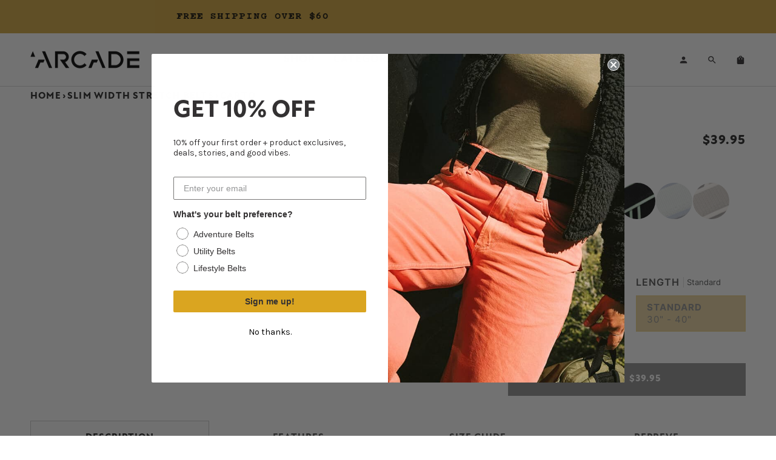

--- FILE ---
content_type: text/html; charset=utf-8
request_url: https://arcadebelts.com/collections/slim-width-stretch-belts/products/carto-stretch-belt?_pos=1&_fid=c31afeeaf&_ss=c&variant=42400242106421
body_size: 100418
content:















<!doctype html>




<html
  class="no-js"
  lang="en"
  
><head>
    <!-- Start of Shoplift scripts -->
    <!-- 2025-04-04T22:45:14.8567814Z -->
<style>.shoplift-hide { opacity: 0 !important; }</style>
<style id="sl-preview-bar-hide">#preview-bar-iframe, #PBarNextFrameWrapper { display: none !important; }</style>
<script type="text/javascript">(function(rootPath, template, themeRole, themeId, isThemePreview){ /* Generated on 2026-01-29T12:45:01.0770671Z */(function(){"use strict";var $=document.createElement("style");$.textContent=`#shoplift-preview-control{position:fixed;max-width:332px;height:56px;background-color:#141414;z-index:9999;bottom:20px;display:flex;border-radius:8px;box-shadow:13px 22px 7px #0000,9px 14px 7px #00000003,5px 8px 6px #0000000d,2px 4px 4px #00000017,1px 1px 2px #0000001a,0 0 #0000001a;align-items:center;margin:0 auto;left:16px;right:16px;opacity:0;transform:translateY(20px);visibility:hidden;transition:opacity .4s ease-in-out,transform .4s ease-in-out,visibility 0s .4s}#shoplift-preview-control.visible{opacity:1;transform:translateY(0);visibility:visible;transition:opacity .4s ease-in-out,transform .4s ease-in-out,visibility 0s 0s}#shoplift-preview-control *{font-family:Inter,sans-serif;color:#fff;box-sizing:border-box;font-size:16px}#shoplift-preview-variant-title{font-weight:400;line-height:140%;font-size:16px;text-align:start;letter-spacing:-.16px;flex-grow:1;text-wrap:nowrap;overflow:hidden;text-overflow:ellipsis}#shoplift-preview-variant-selector{position:relative;display:block;padding:6px 0;height:100%;min-width:0;flex:1 1 auto}#shoplift-preview-variant-menu-trigger{border:none;cursor:pointer;width:100%;background-color:transparent;padding:0 16px;border-left:1px solid #333;border-right:1px solid #333;height:100%;display:flex;align-items:center;justify-content:start;gap:8px}#shoplift-preview-variant-selector .menu-variant-label{width:24px;height:24px;border-radius:50%;padding:6px;display:flex;justify-content:center;align-items:center;font-size:12px;font-style:normal;font-weight:600;line-height:100%;letter-spacing:-.12px;flex-shrink:0}#shoplift-preview-variant-selector .preview-variant-menu{position:absolute;bottom:110%;transform:translate3d(0,20px,0);visibility:hidden;pointer-events:none;opacity:0;cursor:pointer;background-color:#141414;border:1px solid #141414;border-radius:6px;width:100%;max-height:156px;overflow-y:auto;box-shadow:0 8px 16px #0003;z-index:1;transition:opacity .3s ease-in-out,transform .3s ease-in-out,visibility 0s .3s}#shoplift-preview-variant-selector .preview-variant-menu.preview-variant-menu__visible{visibility:visible;pointer-events:auto;opacity:100;transform:translateZ(0);transition:opacity .3s ease-in-out,transform .3s ease-in-out,visibility 0s 0s}@media screen and (max-width:400px){#shoplift-preview-variant-selector .preview-variant-menu{position:fixed;left:0;right:0;width:auto;bottom:110%}}#shoplift-preview-variant-selector .preview-variant-menu .preview-variant-menu--item{padding:12px 16px;display:flex;overflow:hidden}#shoplift-preview-variant-selector .preview-variant-menu .preview-variant-menu--item .menu-variant-label{margin-right:6px}#shoplift-preview-variant-selector .preview-variant-menu .preview-variant-menu--item span{overflow:hidden;text-overflow:ellipsis;text-wrap:nowrap;white-space:nowrap;color:#f6f6f6;font-size:14px;font-style:normal;font-weight:500}#shoplift-preview-variant-selector .preview-variant-menu .preview-variant-menu--item:hover{background-color:#545454}#shoplift-preview-variant-selector .preview-variant-menu .preview-variant-menu--item:last-of-type{border-bottom-left-radius:6px;border-bottom-right-radius:6px}#shoplift-preview-variant-selector .preview-variant-menu .preview-variant-menu--item:first-of-type{border-top-left-radius:6px;border-top-right-radius:6px}#shoplift-preview-control div:has(#shoplift-exit-preview-button){padding:0 16px}#shoplift-exit-preview-button{padding:6px 8px;font-weight:500;line-height:75%;border-radius:4px;background-color:transparent;border:none;text-decoration:none}#shoplift-exit-preview-button:hover{cursor:pointer;background-color:#333}/*$vite$:1*/`,document.head.appendChild($);var B=" daum[ /]| deusu/| yadirectfetcher|(?:^|[^g])news(?!sapphire)|(?<! (?:channel/|google/))google(?!(app|/google| pixel))|(?<! cu)bots?(?:\\b|_)|(?<!(?: ya| yandex|^job|inapp;) ?)search|(?<!(?:lib))http|(?<![hg]m)score|@[a-z][\\w-]+\\.|\\(\\)|\\.com|\\b\\d{13}\\b|^<|^[\\w \\.\\-\\(?:\\):]+(?:/v?\\d+(?:\\.\\d+)?(?:\\.\\d{1,10})*?)?(?:,|$)|^[^ ]{50,}$|^\\d+\\b|^\\w+/[\\w\\(\\)]*$|^active|^ad muncher|^amaya|^avsdevicesdk/|^biglotron|^bot|^bw/|^clamav[ /]|^client/|^cobweb/|^custom|^ddg[_-]android|^discourse|^dispatch/\\d|^downcast/|^duckduckgo|^facebook|^getright/|^gozilla/|^hobbit|^hotzonu|^hwcdn/|^jeode/|^jetty/|^jigsaw|^microsoft bits|^movabletype|^mozilla/\\d\\.\\d \\(compatible;?\\)$|^mozilla/\\d\\.\\d \\w*$|^navermailapp|^netsurf|^offline|^owler|^postman|^python|^rank|^read|^reed|^rest|^rss|^snapchat|^space bison|^svn|^swcd |^taringa|^thumbor/|^track|^valid|^w3c|^webbandit/|^webcopier|^wget|^whatsapp|^wordpress|^xenu link sleuth|^yahoo|^yandex|^zdm/\\d|^zoom marketplace/|^{{.*}}$|admin|analyzer|archive|ask jeeves/teoma|bit\\.ly/|bluecoat drtr|browsex|burpcollaborator|capture|catch|check|chrome-lighthouse|chromeframe|classifier|clean|cloud|crawl|cypress/|dareboost|datanyze|dejaclick|detect|dmbrowser|download|evc-batch/|feed|firephp|gomezagent|headless|httrack|hubspot marketing grader|hydra|ibisbrowser|images|insight|inspect|iplabel|ips-agent|java(?!;)|library|mail\\.ru/|manager|measure|neustar wpm|node|nutch|offbyone|optimize|pageburst|pagespeed|parser|perl|phantomjs|pingdom|powermarks|preview|proxy|ptst[ /]\\d|reputation|resolver|retriever|rexx;|rigor|rss\\b|scan|scrape|server|sogou|sparkler/|speedcurve|spider|splash|statuscake|synapse|synthetic|tools|torrent|trace|transcoder|url|virtuoso|wappalyzer|watch|webglance|webkit2png|whatcms/|zgrab",G=/bot|spider|crawl|http|lighthouse/i,V;function K(){if(V instanceof RegExp)return V;try{V=new RegExp(B,"i")}catch{V=G}return V}function j(l){return!!l&&K().test(l)}class L{timestamp;constructor(){this.timestamp=new Date}}class W extends L{type;testId;hypothesisId;constructor(t,e,i){super(),this.type=3,this.testId=t,this.hypothesisId=e,this.timestamp=i}}class J extends L{type;path;constructor(t){super(),this.type=4,this.path=t}}class Y extends L{type;cart;constructor(t){super(),this.type=5,this.cart=t}}class D extends Error{isBot;constructor(){super(),this.isBot=!0}}function Z(l,t,e){for(const i of t.selectors){const s=l.querySelectorAll(i.cssSelector);for(let r=0;r<s.length;r++)e(t.testId,t.hypothesisId)}H(l,t,(i,s,r,o,n)=>n(s,r),e)}function x(l,t,e){for(const i of t.selectors)F(l,t.testId,t.hypothesisId,i,e??(()=>{}));H(l,t,F,e??(()=>{}))}function M(l){return l.urlPatterns.reduce((t,e)=>{switch(e.operator){case"contains":return t+`.*${e}.*`;case"endsWith":return t+`.*${e}`;case"startsWith":return t+`${e}.*`}},"")}function H(l,t,e,i){new MutationObserver(()=>{for(const r of t.selectors)e(l,t.testId,t.hypothesisId,r,i)}).observe(l.documentElement,{childList:!0,subtree:!0})}function F(l,t,e,i,s){const r=l.querySelectorAll(i.cssSelector);for(let o=0;o<r.length;o++){let n=r.item(o);if(n instanceof HTMLElement&&n.dataset.shoplift!==""){n.dataset.shoplift="";for(const a of i.actions.sort(ot))n=Q(l,i.cssSelector,n,a)}}return r.length>0&&s?(s(t,e),!0):!1}function Q(l,t,e,i){switch(i.type){case"innerHtml":e.innerHTML=i.value;break;case"attribute":X(e,i.scope,i.value);break;case"css":tt(l,t,i.value);break;case"js":et(l,e,i);break;case"copy":return it(e);case"remove":st(e);break;case"move":rt(e,parseInt(i.value));break}return e}function X(l,t,e){l.setAttribute(t,e)}function tt(l,t,e){const i=l.createElement("style");i.innerHTML=`${t} { ${e} }`,l.getElementsByTagName("head")[0]?.appendChild(i)}function et(l,t,e){Function("document","element",`"use strict"; ${e.value}`)(l,t)}function it(l){const t=l.cloneNode(!0);if(!l.parentNode)throw"Can't copy node outside of DOM";return l.parentNode.insertBefore(t,l.nextSibling),t}function st(l){l.remove()}function rt(l,t){if(t===0)return;const e=Array.prototype.slice.call(l.parentElement.children).indexOf(l),i=Math.min(Math.max(e+t,0),l.parentElement.children.length-1);l.parentElement.children.item(i).insertAdjacentElement(t>0?"afterend":"beforebegin",l)}function ot(l,t){return N(l)-N(t)}function N(l){return l.type==="copy"||l.type==="remove"?0:1}var P=(l=>(l[l.Template=0]="Template",l[l.Theme=1]="Theme",l[l.UrlRedirect=2]="UrlRedirect",l[l.Script=3]="Script",l[l.Dom=4]="Dom",l[l.Price=5]="Price",l))(P||{});const nt="data:image/svg+xml,%3csvg%20width='12'%20height='12'%20viewBox='0%200%2012%2012'%20fill='none'%20xmlns='http://www.w3.org/2000/svg'%3e%3cpath%20d='M9.96001%207.90004C9.86501%207.90004%209.77001%207.86504%209.69501%207.79004L6.43501%204.53004C6.19501%204.29004%205.80501%204.29004%205.56501%204.53004L2.30501%207.79004C2.16001%207.93504%201.92001%207.93504%201.77501%207.79004C1.63001%207.64504%201.63001%207.40504%201.77501%207.26004L5.03501%204.00004C5.56501%203.47004%206.43001%203.47004%206.96501%204.00004L10.225%207.26004C10.37%207.40504%2010.37%207.64504%2010.225%207.79004C10.15%207.86004%2010.055%207.90004%209.96001%207.90004Z'%20fill='white'/%3e%3c/svg%3e",at="data:image/svg+xml,%3csvg%20width='14'%20height='24'%20viewBox='0%200%2014%2024'%20fill='none'%20xmlns='http://www.w3.org/2000/svg'%3e%3cpath%20d='M12.3976%2014.5255C12.2833%2013.8788%2012.0498%2013.3024%2011.6952%2012.7961C11.3416%2012.2898%2010.9209%2011.8353%2010.4353%2011.4317C9.94868%2011.0291%209.43546%2010.6488%208.89565%2010.292C8.48487%2010.049%208.09577%209.78565%207.72637%209.50402C7.35697%209.2224%207.08016%208.89503%206.89694%208.51987C6.71273%208.14471%206.67826%207.69533%206.79055%207.1697C6.86345%206.83216%206.97476%206.54647%207.12351%206.31162C7.27324%206.07778%207.47124%205.89986%207.7175%205.77684C7.96377%205.65483%208.21989%205.59383%208.48389%205.59383C8.88087%205.59383%209.17639%205.7016%209.3734%205.91714C9.56943%206.13268%209.68271%206.42345%209.71424%206.78946C9.74576%207.15547%209.72015%207.55401%209.63839%207.98509C9.55663%208.41617%209.43645%208.84724%209.27687%209.27934L13.5127%208.80149C13.9638%207.52656%2014.1017%206.42447%2013.9264%205.49725C13.751%204.56901%2013.2664%203.85122%2012.4724%203.34491C12.239%203.19648%2011.9779%203.07041%2011.6893%202.96569L12.0026%201.50979L9.86397%200L7.3875%201.50979L7.11169%202.78878C6.65166%202.8874%206.21724%203.01957%205.8114%203.19038C4.85292%203.594%204.06684%204.15115%203.45117%204.86385C2.83452%205.57655%202.42571%206.40108%202.22378%207.33847C2.06616%208.06947%202.04942%208.70796%202.17551%209.25087C2.30061%209.7948%202.52028%2010.2828%202.8355%2010.7139C3.14974%2011.145%203.51816%2011.5344%203.93977%2011.881C4.36039%2012.2288%204.782%2012.5521%205.20164%2012.851C5.68334%2013.1702%206.13844%2013.5169%206.56497%2013.8921C6.99052%2014.2672%207.31954%2014.7125%207.55004%2015.228C7.78055%2015.7445%207.81502%2016.3769%207.65347%2017.1262C7.56482%2017.5389%207.43676%2017.8765%207.27028%2018.1388C7.10381%2018.4011%206.89596%2018.5983%206.64772%2018.7295C6.3985%2018.8606%206.12071%2018.9267%205.8114%2018.9267C5.21641%2018.9267%204.79776%2018.6034%204.62833%2018.1632C4.4589%2017.7229%204.47367%2017.2583%204.60075%2016.5639C4.72782%2015.8705%205.05092%2015.1395%205.37107%2014.3699H1.17665C1.17665%2014.3699%200.207341%2016.1115%200.0310135%2017.6762C-0.0655232%2018.5302%200.0635208%2019.2653%200.41519%2019.8844C0.76686%2020.5036%201.33032%2020.9814%202.10655%2021.319C2.39222%2021.443%202.7104%2021.5447%203.05813%2021.623L2.54589%2024H7.17473L7.7047%2021.5386C8.08493%2021.442%208.43857%2021.3231%208.76562%2021.1787C9.73985%2020.7476%2010.52%2020.1427%2011.1071%2019.3649C11.6932%2018.5871%2012.0873%2017.7291%2012.2892%2016.7917C12.4744%2015.9295%2012.5099%2015.1741%2012.3966%2014.5275L12.3976%2014.5255Z'%20fill='white'/%3e%3c/svg%3e";async function lt(l){let t=l.replace(/-/g,"+").replace(/_/g,"/");for(;t.length%4;)t+="=";const e=atob(t),i=Uint8Array.from(e,o=>o.charCodeAt(0)),s=new Blob([i]).stream().pipeThrough(new DecompressionStream("gzip")),r=await new Response(s).text();return JSON.parse(r)}function _(l,t){return typeof t=="string"&&/\d{4}-\d{2}-\d{2}T\d{2}:\d{2}:\d{2}.\d+(?:Z|[+-]\d+)/.test(t)?new Date(t):t}function O(l,t){return t}function k(l,t=!1,e=!1,i=","){const s=l/100;if(e){const o=Math.round(s).toLocaleString("en-US");return i!==","?o.replace(/,/g,i):o}else{const r=t?",":".",o=s.toFixed(2).split("."),n=parseInt(o[0],10),a=o[1]??"00",c=n.toLocaleString("en-US");return i!==","?`${c.replace(/,/g,i)}${r}${a}`:t?`${c.replace(/,/g,".")}${r}${a}`:`${c}${r}${a}`}}function R(l,t,e,i){const s=t.replace("{{amount}}",k(l,!1,!1)).replace("{{amount_no_decimals}}",k(l,!1,!0)).replace("{{amount_with_comma_separator}}",k(l,!0,!1)).replace("{{amount_no_decimals_with_comma_separator}}",k(l,!0,!0)).replace("{{amount_with_space_separator}}",k(l,!1,!1," ")).replace("{{amount_no_decimals_with_space_separator}}",k(l,!1,!0," ")).replace("{{amount_with_apostrophe_separator}}",k(l,!1,!1,"'")).replace("{{amount_no_decimals_with_apostrophe_separator}}",k(l,!1,!0,"'")).replace("{{amount_with_period_and_space_separator}}",k(l,!1,!1,". ")).replace("{{amount_no_decimals_with_period_and_space_separator}}",k(l,!1,!0,". "));return i?`${s} ${e}`:s}function q(l){return l.replace(/[^\d.,\s-]/g,"").trim()}function ct(l){const t=new Map;for(const[e,i,s]of l.v)t.set(e,{priceInCents:i,compareAtPriceInCents:s});return t}function dt(l,t,e,i){const{priceInCents:s,compareAtPriceInCents:r}=e,{mf:o,c:n,cce:a}=i;if(l.getAttribute("data-sl-attribute-p")===t)l.innerHTML=R(s,o,n,a);else if(l.getAttribute("data-sl-attribute-cap")===t)r<=0||r<=s?l.remove():l.innerHTML=R(r,o,n,a);else if(l.getAttribute("data-sl-attribute-discount")===t&&!(r<=0||r<=s)){const h=Math.round((r-s)/r*100),u=q(R(r-s,o,n,!1)),p=l.getAttribute("data-sl-format")||"percent";p==="percent"?l.textContent=`-${h}%`:p==="amount"?l.textContent=`-${u}`:p==="both"&&(l.textContent=`-${h}% (-${u})`)}}function ht(l){const t=[],e={id:"url-pattern",operator:"contains",value:"/"};for(const[i,s,r]of l.v){t.push({id:`p-${i}`,cssSelector:`[data-sl-attribute-p="${i}"]`,urlPatterns:[e],actions:[{id:`p-action-${i}`,type:"innerHtml",scope:"price",value:R(s,l.mf,l.c,l.cce)}]});const o=r<=0||r<=s;if(t.push({id:`cap-${i}`,cssSelector:`[data-sl-attribute-cap="${i}"]`,urlPatterns:[e],actions:[{id:`cap-action-${i}`,type:o?"remove":"innerHtml",scope:"compare-at-price",value:o?"":R(r,l.mf,l.c,l.cce)}]}),!o&&r>s){const n=Math.round((r-s)/r*100),a=q(R(r-s,l.mf,l.c,!1));t.push({id:`d-${i}`,cssSelector:`[data-sl-attribute-discount="${i}"]`,urlPatterns:[e],actions:[{id:`d-action-${i}`,type:"js",scope:null,value:`(function(doc, el) {              var format = el.getAttribute('data-sl-format') || 'percent';              if (format === 'percent') {                el.textContent = '-${n}%';              } else if (format === 'amount') {                el.textContent = '-${a}';              } else if (format === 'both') {                el.textContent = '-${n}% (-${a})';              }            })`}]})}}return t}let U=!1;class pt{constructor(t,e,i,s,r,o,n,a,c,h,u){this.shop=t,this.host=e,this.eventHost=i,this.disableReferrerOverride=a,this.logHistory=[],this.legacySessionKey=`SHOPLIFT_SESSION_${this.shop}`,this.cssHideClass=s?"shoplift-hide":"",this.testConfigs=h.map(d=>({...d,startAt:new Date(d.startAt),statusHistory:d.statusHistory.map(v=>({...v,createdAt:new Date(v.createdAt)}))})),this.inactiveTestConfigs=u,this.sendPageView=!!r,this.shopliftDebug=o===!0,this.gaConfig=n!=={"sendEvents":false,"mode":"gtag"}?n:{sendEvents:!1},this.fetch=window.fetch.bind(window),this.localStorageSet=window.localStorage.setItem.bind(window.localStorage),this.localStorageGet=window.localStorage.getItem.bind(window.localStorage);const p=this.getDeviceType();this.device=p!=="tablet"?p:"mobile",this.state=this.loadState(),this.shopifyAnalyticsId=this.getShopifyAnalyticsId(),this.testsFilteredByAudience=h.filter(d=>d.status=="active"),this.getCountryTimeout=c===1000?1e3:c,this.log("State Loaded",JSON.stringify(this.state))}DATA_SL_ATTRIBUTE_P="data-sl-attribute-p";DATA_SL_TEST_ID="data-sl-test-id";VIEWPORT_TRACK_THRESHOLD=.5;temporarySessionKey="Shoplift_Session";essentialSessionKey="Shoplift_Essential";analyticsSessionKey="Shoplift_Analytics";priceSelectorsSessionKey="Shoplift_PriceSelectors";legacySessionKey;cssHideClass;testConfigs;inactiveTestConfigs;testsFilteredByAudience;sendPageView;shopliftDebug;gaConfig;getCountryTimeout;state;shopifyAnalyticsId;cookie=document.cookie;isSyncing=!1;isSyncingGA=!1;fetch;localStorageSet;localStorageGet;sessionStorageSet=window.sessionStorage.setItem.bind(window.sessionStorage);sessionStorageGet=window.sessionStorage.getItem.bind(window.sessionStorage);urlParams=new URLSearchParams(window.location.search);device;logHistory;activeViewportObservers=new Map;deriveCategoryFromExistingTests(){if(!this.state.temporary.testCategory&&this.state.essential.visitorTests.length>0){const t=this.state.essential.visitorTests.some(e=>{if(!e.hypothesisId)return!1;const i=this.getHypothesis(e.hypothesisId);return i&&["theme","basicScript","price"].includes(i.type)});this.state.temporary.testCategory=t?"global":"conditional",this.persistTemporaryState(),this.log("Derived test category from existing visitorTests: %s",this.state.temporary.testCategory)}}async init(){try{if(this.log("Shoplift script initializing"),window.Shopify&&window.Shopify.designMode){this.log("Skipping script for design mode");return}if(window.location.href.includes("slScreenshot=true")){this.log("Skipping script for screenshot");return}if(window.location.hostname.endsWith(".edgemesh.com")){this.log("Skipping script for preview");return}if(window.location.href.includes("isShopliftMerchant")){const e=this.urlParams.get("isShopliftMerchant")==="true";this.log("Setting merchant session to %s",e),this.state.temporary.isMerchant=e,this.persistTemporaryState()}if(this.state.temporary.isMerchant){this.log("Setting up preview for merchant"),typeof window.shoplift!="object"&&this.setShopliftStub(),this.state.temporary.previewConfig||this.hidePage(),await this.initPreview(),document.querySelector("#sl-preview-bar-hide")?.remove();return}if(this.state.temporary.previewConfig=void 0,j(navigator.userAgent))return;if(navigator.userAgent.includes("Chrome/118")){this.log("Random: %o",[Math.random(),Math.random(),Math.random()]);const e=await this.makeRequest({url:`${this.eventHost}/api/v0/events/ip`,method:"get"}).then(i=>i?.json());this.log(`IP: ${e}`),this.makeRequest({url:`${this.eventHost}/api/v0/logs`,method:"post",data:JSON.stringify(this.debugState(),O)}).catch()}if(this.shopifyAnalyticsId=this.getShopifyAnalyticsId(),this.monitorConsentChange(),this.checkForThemePreview())return;if(!this.disableReferrerOverride&&this.state.temporary.originalReferrer!=null){this.log(`Overriding referrer from '${document.referrer}' to '${this.state.temporary.originalReferrer}'`);const e=this.state.temporary.originalReferrer;delete this.state.temporary.originalReferrer,this.persistTemporaryState(),Object.defineProperty(document,"referrer",{get:()=>e,enumerable:!0,configurable:!0})}if(await this.refreshVisitor(this.shopifyAnalyticsId),await this.handleVisitorTest()){this.log("Redirecting for visitor test");return}this.setShoplift(),this.showPage(),this.ensureCartAttributesForExistingPriceTests(!1),await this.finalize(),console.log("SHOPLIFT SCRIPT INITIALIZED!")}catch(t){if(t instanceof D)return;throw t}finally{typeof window.shoplift!="object"&&this.setShopliftStub()}}getVariantColor(t){switch(t){case"a":return{text:"#141414",bg:"#E2E2E2"};case"b":return{text:"rgba(255, 255, 255, 1)",bg:"rgba(37, 99, 235, 1)"}}}getDefaultVariantTitle(t){return t.title?t.title:t.type==="price"?t.isControl?"Original prices":"Variant prices":t.isControl?"Original":"Untitled variant "+t.label.toUpperCase()}async initPreview(){const t=this.urlParams.get("previewConfig");if(t){this.state.temporary.previewConfig=void 0,this.log("Setting up the preview"),this.log("Found preview config, writing to temporary state");const e=await lt(t);if(this.state.temporary.previewConfig=e,this.state.temporary.previewConfig.testTypeCategory===P.Price){this.hidePage(!0);const s=this.state.temporary.previewConfig;let r=`${this.host}/api/dom-selectors/${s.storeId}/${s.testId}/${s.isDraft||!1}`;s.shopifyProductId&&(r+=`?productId=${s.shopifyProductId}`);const o=await this.makeJsonRequest({method:"get",url:r}).catch(n=>(this.log("Error getting domSelectors",n),null));s.variants.forEach(n=>n.domSelectors=o[n.id]?.domSelectors)}this.persistTemporaryState();const i=new URL(window.location.toString());i.searchParams.delete("previewConfig"),this.queueRedirect(i)}else if(this.state.temporary.previewConfig){this.showPage();const e=this.state.temporary.previewConfig;e.testTypeCategory===P.Template&&this.handleTemplatePreview(e)&&this.initPreviewControls(e),e.testTypeCategory===P.UrlRedirect&&this.handleUrlPreview(e)&&this.initPreviewControls(e),e.testTypeCategory===P.Script&&this.handleScriptPreview(e)&&this.initPreviewControls(e),e.testTypeCategory===P.Price&&await this.handlePricePreview(e)&&this.initPreviewControls(e)}}initPreviewControls(t){document.addEventListener("DOMContentLoaded",()=>{const e=t.variants.find(v=>v.id===t.currentVariant),i=e?.label||"a",s=t.variants,r=document.createElement("div");r.id="shoplift-preview-control";const o=document.createElement("div"),n=document.createElement("img");n.src=at,n.height=24,n.width=14,o.style.padding="0 16px",o.style.lineHeight="100%",o.appendChild(n),r.appendChild(o);const a=document.createElement("div");a.id="shoplift-preview-variant-selector";const c=document.createElement("button");c.id="shoplift-preview-variant-menu-trigger";const h=document.createElement("div");h.className="menu-variant-label",h.style.backgroundColor=this.getVariantColor(i).bg,h.style.color=this.getVariantColor(i).text,h.innerText=i.toUpperCase(),c.appendChild(h);const u=document.createElement("span");if(u.id="shoplift-preview-variant-title",u.innerText=e?this.getDefaultVariantTitle(e):"Untitled variant "+i.toUpperCase(),c.appendChild(u),s.length>1){const v=document.createElement("img");v.src=nt,v.width=12,v.height=12,v.style.height="12px",v.style.width="12px",c.appendChild(v);const T=document.createElement("div");T.className="preview-variant-menu";for(const m of t.variants.filter(S=>S.id!==t.currentVariant)){const S=document.createElement("div");S.className="preview-variant-menu--item";const I=document.createElement("div");I.className="menu-variant-label",I.style.backgroundColor=this.getVariantColor(m.label).bg,I.style.color=this.getVariantColor(m.label).text,I.style.flexShrink="0",I.innerText=m.label.toUpperCase(),S.appendChild(I);const y=document.createElement("span");y.innerText=this.getDefaultVariantTitle(m),S.appendChild(y),S.addEventListener("click",()=>{this.pickVariant(m.id)}),T.appendChild(S)}a.appendChild(T),c.addEventListener("click",()=>{T.className!=="preview-variant-menu preview-variant-menu__visible"?T.classList.add("preview-variant-menu__visible"):T.classList.remove("preview-variant-menu__visible")}),document.addEventListener("click",m=>{m.target instanceof Element&&!c.contains(m.target)&&T.className==="preview-variant-menu preview-variant-menu__visible"&&T.classList.remove("preview-variant-menu__visible")})}else c.style.pointerEvents="none",h.style.margin="0";a.appendChild(c),r.appendChild(a);const p=document.createElement("div"),d=document.createElement("button");d.id="shoplift-exit-preview-button",d.innerText="Exit",p.appendChild(d),d.addEventListener("click",()=>{this.exitPreview()}),r.appendChild(p),document.body.appendChild(r),requestAnimationFrame(()=>{r.classList.add("visible")})}),this.ensureCartAttributesForExistingPriceTests(!0)}pickVariant(t){if(this.state.temporary.previewConfig){const e=this.state.temporary.previewConfig,i=new URL(window.location.toString());if(e.testTypeCategory===P.UrlRedirect){const s=e.variants.find(r=>r.id===e.currentVariant)?.redirectUrl;if(i.pathname===s){const r=e.variants.find(o=>o.id===t)?.redirectUrl;r&&(i.pathname=r)}}if(e.testTypeCategory===P.Template){const s=e.variants.find(r=>r.id===e.currentVariant)?.pathName;if(s&&i.pathname===s){const r=e.variants.find(o=>o.id===t)?.pathName;r&&r!==s&&(i.pathname=r)}}e.currentVariant=t,this.persistTemporaryState(),this.queueRedirect(i)}}exitPreview(){const t=new URL(window.location.toString());if(this.state.temporary.previewConfig?.testTypeCategory===P.Template&&t.searchParams.delete("view"),this.state.temporary.previewConfig?.testTypeCategory===P.Script&&t.searchParams.delete("slVariant"),this.state.temporary.previewConfig?.testTypeCategory===P.UrlRedirect){const i=this.state.temporary.previewConfig.variants.filter(r=>!r.isControl&&r.redirectUrl!==null).map(r=>r.redirectUrl),s=this.state.temporary.previewConfig.variants.find(r=>r.label==="a")?.redirectUrl;i.includes(t.pathname)&&s&&(t.pathname=s)}this.state.temporary.isMerchant=!1,t.searchParams.delete("isShopliftMerchant"),this.state.temporary.previewConfig=void 0,this.persistTemporaryState(),this.hidePage(),this.queueRedirect(t)}handleTemplatePreview(t){const e=t.currentVariant,i=t.variants.find(a=>a.id===e);if(!i)return!1;const s=t.variants.find(a=>a.isControl);if(!s)return!1;this.log("Setting up template preview for type",s.type);const r=new URL(window.location.toString()),o=r.searchParams.get("view"),n=i.type===s.type;return!n&&!i.isControl&&template.suffix===s.affix&&this.typeFromTemplate()===s.type&&i.pathName!==null?(this.log("Hit control template type, redirecting to the variant url"),this.hidePage(),r.pathname=i.pathName,this.queueRedirect(r),!0):(!i.isControl&&this.typeFromTemplate()==i.type&&template.suffix===s.affix&&n&&o!==(i.affix||"__DEFAULT__")&&(this.log("Template type and affix match control, updating the view param"),r.searchParams.delete("view"),this.log("Setting the new viewParam to",i.affix||"__DEFAULT__"),this.hidePage(),r.searchParams.set("view",i.affix||"__DEFAULT__"),this.queueRedirect(r)),o!==null&&o!==i.affix&&(r.searchParams.delete("view"),this.hidePage(),this.queueRedirect(r)),!0)}handleUrlPreview(t){const e=t.currentVariant,i=t.variants.find(o=>o.id===e),s=t.variants.find(o=>o.isControl)?.redirectUrl;if(!i)return!1;this.log("Setting up URL redirect preview");const r=new URL(window.location.toString());return r.pathname===s&&!i.isControl&&i.redirectUrl!==null&&(this.log("Url matches control, redirecting"),this.hidePage(),r.pathname=i.redirectUrl,this.queueRedirect(r)),!0}handleScriptPreview(t){const e=t.currentVariant,i=t.variants.find(o=>o.id===e);if(!i)return!1;this.log("Setting up script preview");const s=new URL(window.location.toString());return s.searchParams.get("slVariant")!==i.id&&(this.log("current id doesn't match the variant, redirecting"),s.searchParams.delete("slVariant"),this.log("Setting the new slVariantParam"),this.hidePage(),s.searchParams.set("slVariant",i.id),this.queueRedirect(s)),!0}async handlePricePreview(t){const e=t.currentVariant,i=t.variants.find(s=>s.id===e);return i?(this.log("Setting up price preview"),i.domSelectors&&i.domSelectors.length>0&&(x(document,{testId:t.testId,hypothesisId:i.id,selectors:i.domSelectors}),this.ensureCartAttributesForExistingPriceTests(!0)),!0):!1}async finalize(){const t=await this.getCartState();t!==null&&this.queueCartUpdate(t),this.pruneStateAndSave(),await this.syncAllEvents()}setShoplift(){this.log("Setting up public API");const e=this.urlParams.get("slVariant")==="true",i=e?null:this.urlParams.get("slVariant");window.shoplift={isHypothesisActive:async s=>{if(this.log("Script checking variant for hypothesis '%s'",s),e)return this.log("Forcing variant for hypothesis '%s'",s),!0;if(i!==null)return this.log("Forcing hypothesis '%s'",i),s===i;const r=this.testConfigs.find(n=>n.hypotheses.some(a=>a.id===s));if(!r)return this.log("No test found for hypothesis '%s'",s),!1;const o=this.state.essential.visitorTests.find(n=>n.testId===r.id);return o?(this.log("Active visitor test found",s),o.hypothesisId===s):(await this.manuallySplitVisitor(r),this.testConfigs.some(n=>n.hypotheses.some(a=>a.id===s&&this.state.essential.visitorTests.some(c=>c.hypothesisId===a.id))))},setAnalyticsConsent:async s=>{await this.onConsentChange(s,!0)},getVisitorData:()=>({visitor:this.state.analytics.visitor,visitorTests:this.state.essential.visitorTests.filter(s=>!s.isInvalid).map(s=>{const{shouldSendToGa:r,savedAt:o,...n}=s;return n})})}}setShopliftStub(){this.log("Setting up stubbed public API");const e=this.urlParams.get("slVariant")==="true",i=e?null:this.urlParams.get("slVariant");window.shoplift={isHypothesisActive:s=>Promise.resolve(e||s===i),setAnalyticsConsent:()=>Promise.resolve(),getVisitorData:()=>({visitor:null,visitorTests:[]})}}async manuallySplitVisitor(t){this.log("Starting manual split for test '%s'",t.id),await this.handleVisitorTest([t]);const e=this.getReservationForTest(t.id);e&&!e.isRealized&&e.entryCriteriaKey&&(this.log("Realizing manual API reservation for test '%s'",t.id),this.realizeReservationForCriteria(e.entryCriteriaKey)),this.saveState(),this.syncAllEvents()}async handleVisitorTest(t){await this.filterTestsByAudience(this.testConfigs,this.state.analytics.visitor??this.buildBaseVisitor(),this.state.essential.visitorTests),this.deriveCategoryFromExistingTests(),this.clearStaleReservations();let e=t?t.filter(i=>this.testsFilteredByAudience.some(s=>s.id===i.id)):[...this.testsForUrl(this.testsFilteredByAudience),...this.domTestsForUrl(this.testsFilteredByAudience)];try{if(e.length===0)return this.log("No tests found"),!1;this.log("Checking for existing visitor test on page");const i=this.getCurrentVisitorHypothesis(e);if(i){this.log("Found current visitor test");const a=this.considerRedirect(i);return a&&(this.log("Redirecting for current visitor test"),this.redirect(i)),a}const s=this.getReservationForCurrentPage();if(s){this.log("Found matching reservation for current page: %s",s.testId);const a=this.getHypothesis(s.hypothesisId);if(a){a.type!=="price"&&this.realizeReservationForCriteria(s.entryCriteriaKey);const c=this.considerRedirect(a);return c&&this.redirect(a),c}}this.log("No active test relation for test page");const r=this.testsForUrl(this.inactiveTestConfigs.filter(a=>this.testIsPaused(a)&&a.hypotheses.some(c=>this.state.essential.visitorTests.some(h=>h.hypothesisId===c.id)))).map(a=>a.id);if(r.length>0)return this.log("Visitor has paused tests for test page, skipping test assignment: %o",r),!1;if(!this.state.temporary.testCategory){const a=this.testsFilteredByAudience.filter(h=>this.isGlobalEntryCriteria(this.getEntryCriteriaKey(h))),c=this.testsFilteredByAudience.filter(h=>!this.isGlobalEntryCriteria(this.getEntryCriteriaKey(h)));if(this.log("Category dice roll - global tests: %o, conditional tests: %o",a.map(h=>({id:h.id,title:h.title,criteria:this.getEntryCriteriaKey(h)})),c.map(h=>({id:h.id,title:h.title,criteria:this.getEntryCriteriaKey(h)}))),a.length>0&&c.length>0){const h=a.length,u=c.length,p=h+u,d=Math.random()*p;this.state.temporary.testCategory=d<h?"global":"conditional",this.log("Category dice roll: rolled %.2f of %d (global weight: %d, conditional weight: %d), selected '%s'",d,p,h,u,this.state.temporary.testCategory)}else a.length>0?(this.state.temporary.testCategory="global",this.log("Only global tests available, setting category to global")):(this.state.temporary.testCategory="conditional",this.log("Only conditional tests available, setting category to conditional"));this.persistTemporaryState()}const o=this.state.temporary.testCategory;if(this.log("Visitor test category: %s",o),o==="global"){const a=this.testsFilteredByAudience.filter(c=>!this.isGlobalEntryCriteria(this.getEntryCriteriaKey(c)));for(const c of a)this.markTestAsBlocked(c,"category:global");e=e.filter(c=>this.isGlobalEntryCriteria(this.getEntryCriteriaKey(c)))}else{const a=this.testsFilteredByAudience.filter(c=>this.isGlobalEntryCriteria(this.getEntryCriteriaKey(c)));for(const c of a)this.markTestAsBlocked(c,"category:conditional");e=e.filter(c=>!this.isGlobalEntryCriteria(this.getEntryCriteriaKey(c)))}if(e.length===0)return this.log("No tests remaining after category filter"),!1;this.createReservations(e);const n=this.getReservationForCurrentPage();if(n&&!n.isRealized){const a=this.getHypothesis(n.hypothesisId);if(a){a.type!=="price"&&this.realizeReservationForCriteria(n.entryCriteriaKey);const c=this.considerRedirect(a);return c&&(this.log("Redirecting for new test"),this.redirect(a)),c}}return!1}finally{this.includeInDomTests(),this.saveState()}}includeInDomTests(){this.applyControlForAudienceFilteredPriceTests();const t=this.getDomTestsForCurrentUrl(),e=this.getVisitorDomHypothesis(t);for(const i of t){this.log("Evaluating dom test '%s'",i.id);const s=i.hypotheses.some(d=>d.type==="price");if(this.state.essential.visitorTests.find(d=>d.testId===i.id&&d.isInvalid&&!d.hypothesisId)){if(this.log("Visitor is blocked from test '%s', applying control prices if price test",i.id),s){const d=i.hypotheses.find(v=>v.isControl);d?.priceData&&(this.applyPriceTestWithMapLookup(i.id,d,[d],()=>{this.log("Control prices applied for blocked visitor, no metrics tracked")}),this.updatePriceTestHiddenInputs(i.id,"control",!1))}continue}const o=this.getReservationForTest(i.id);let n=null,a=!1;const c=e.find(d=>i.hypotheses.some(v=>d.id===v.id));if(o)n=this.getHypothesis(o.hypothesisId)??null,this.log("Using reserved hypothesis '%s' for test '%s'",o.hypothesisId,i.id);else if(c)n=c,this.log("Using existing hypothesis assignment for test '%s'",i.id);else if(s){const d=this.visitorActiveTestTypeWithReservations();d?(a=!0,this.log("Visitor already in test type '%s', treating as non-test for price test '%s'",d,i.id)):n=this.pickHypothesis(i)}else n=this.pickHypothesis(i);if(a&&s){const d=i.hypotheses.find(v=>v.isControl);d?.priceData&&(this.log("Applying control prices for non-test visitor on price test '%s' (Map-based)",i.id),this.applyPriceTestWithMapLookup(i.id,d,[d],()=>{this.log("Control prices applied for non-test visitor, no metrics tracked")}),this.updatePriceTestHiddenInputs(i.id,"control",!1));continue}if(!n){this.log("Failed to pick hypothesis for test");continue}const h=i.bayesianRevision??4,u=n.type==="price",p=h>=5;if(u&&p){if(this.log(`Price test with Map-based lookup (v${h}): ${i.id}`),!n.priceData){this.log("No price data for hypothesis '%s', skipping",n.id);continue}const d=n.isControl?"control":"variant";this.log(`Setting up Map-based price test for ${d} (test: ${i.id})`),this.applyPriceTestWithMapLookup(i.id,n,i.hypotheses,v=>{const T=this.getReservationForTest(v);T&&!T.isRealized&&T.entryCriteriaKey?this.realizeReservationForCriteria(T.entryCriteriaKey):this.queueAddVisitorToTest(v,n),this.saveState(),this.queuePageView(window.location.pathname),this.syncAllEvents()});continue}if(u&&!p){this.log(`Price test without viewport tracking (v${h}): ${i.id}`);const d=this.getDomSelectorsForHypothesis(n);if(d.length===0)continue;x(document,{testId:i.id,hypothesisId:n.id,selectors:d},v=>{this.queueAddVisitorToTest(v,n),this.saveState(),this.queuePageView(window.location.pathname),this.syncAllEvents()});continue}if(!n.domSelectors||n.domSelectors.length===0){this.log("No selectors found, skipping hypothesis");continue}x(document,{testId:i.id,hypothesisId:n.id,selectors:n.domSelectors},d=>{this.queueAddVisitorToTest(d,n),this.saveState(),this.queuePageView(window.location.pathname),this.syncAllEvents()})}}considerRedirect(t){if(this.log("Considering redirect for hypothesis '%s'",t.id),t.isControl)return this.log("Skipping redirect for control"),!1;if(t.type==="basicScript"||t.type==="manualScript")return this.log("Skipping redirect for script test"),!1;const e=this.state.essential.visitorTests.find(o=>o.hypothesisId===t.id),i=new URL(window.location.toString()),r=new URLSearchParams(window.location.search).get("view");if(t.type==="theme"){if(!(t.themeId===themeId)){if(this.log("Theme id '%s' is not hypothesis theme ID '%s'",t.themeId,themeId),e&&e.themeId!==t.themeId&&(e.themeId===themeId||!this.isThemePreview()))this.log("On old theme, redirecting and updating local visitor"),e.themeId=t.themeId;else if(this.isThemePreview())return this.log("On non-test theme, skipping redirect"),!1;return this.log("Hiding page to redirect for theme test"),this.hidePage(),!0}return!1}else if(t.type!=="dom"&&t.type!=="price"&&t.affix!==template.suffix&&t.affix!==r||t.redirectPath&&!i.pathname.endsWith(t.redirectPath))return this.log("Hiding page to redirect for template test"),this.hidePage(),!0;return this.log("Not redirecting"),!1}redirect(t){if(this.log("Redirecting to hypothesis '%s'",t.id),t.isControl)return;const e=new URL(window.location.toString());if(e.searchParams.delete("view"),t.redirectPath){const i=RegExp("^(/w{2}-w{2})/").exec(e.pathname);if(i&&i.length>1){const s=i[1];e.pathname=`${s}${t.redirectPath}`}else e.pathname=t.redirectPath}else t.type==="theme"?(e.searchParams.set("_ab","0"),e.searchParams.set("_fd","0"),e.searchParams.set("_sc","1"),e.searchParams.set("preview_theme_id",t.themeId.toString())):t.type!=="urlRedirect"&&e.searchParams.set("view",t.affix);this.queueRedirect(e)}async refreshVisitor(t){if(t===null||!this.state.essential.isFirstLoad||!this.testConfigs.some(i=>i.visitorOption!=="all"))return;this.log("Refreshing visitor"),this.hidePage();const e=await this.getVisitor(t);e&&e.id&&this.updateLocalVisitor(e)}buildBaseVisitor(){return{shopifyAnalyticsId:this.shopifyAnalyticsId,device:this.device,country:null,...this.state.essential.initialState}}getInitialState(){const t=this.getUTMValue("utm_source")??"",e=this.getUTMValue("utm_medium")??"",i=this.getUTMValue("utm_campaign")??"",s=this.getUTMValue("utm_content")??"",r=window.document.referrer,o=this.device;return{createdAt:new Date,utmSource:t,utmMedium:e,utmCampaign:i,utmContent:s,referrer:r,device:o}}checkForThemePreview(){return this.log("Checking for theme preview"),window.location.hostname.endsWith(".shopifypreview.com")?(this.log("on shopify preview domain"),this.clearThemeBar(!0,!1,this.state),document.querySelector("#sl-preview-bar-hide")?.remove(),!1):this.isThemePreview()?this.state.essential.visitorTests.some(t=>t.isThemeTest&&t.hypothesisId!=null&&this.getHypothesis(t.hypothesisId)&&t.themeId===themeId)?(this.log("On active theme test, removing theme bar"),this.clearThemeBar(!1,!0,this.state),!1):this.state.essential.visitorTests.some(t=>t.isThemeTest&&t.hypothesisId!=null&&!this.getHypothesis(t.hypothesisId)&&t.themeId===themeId)?(this.log("Visitor is on an inactive theme test, redirecting to main theme"),this.redirectToMainTheme(),!0):this.state.essential.isFirstLoad?(this.log("No visitor found on theme preview, redirecting to main theme"),this.redirectToMainTheme(),!0):this.inactiveTestConfigs.some(t=>t.hypotheses.some(e=>e.themeId===themeId))?(this.log("Current theme is an inactive theme test, redirecting to main theme"),this.redirectToMainTheme(),!0):this.testConfigs.some(t=>t.hypotheses.some(e=>e.themeId===themeId))?(this.log("Falling back to clearing theme bar"),this.clearThemeBar(!1,!0,this.state),!1):(this.log("No tests on current theme, skipping script"),this.clearThemeBar(!0,!1,this.state),document.querySelector("#sl-preview-bar-hide")?.remove(),!0):(this.log("Not on theme preview"),this.clearThemeBar(!0,!1,this.state),!1)}redirectToMainTheme(){this.hidePage();const t=new URL(window.location.toString());t.searchParams.set("preview_theme_id",""),this.queueRedirect(t)}testsForUrl(t){const e=new URL(window.location.href),i=this.typeFromTemplate();return t.filter(s=>s.hypotheses.some(r=>r.type!=="dom"&&r.type!=="price"&&(r.isControl&&r.type===i&&r.affix===template.suffix||r.type==="theme"||r.isControl&&r.type==="urlRedirect"&&r.redirectPath&&e.pathname.endsWith(r.redirectPath)||r.type==="basicScript"))&&(s.ignoreTestViewParameterEnforcement||!e.searchParams.has("view")||s.hypotheses.map(r=>r.affix).includes(e.searchParams.get("view")??"")))}domTestsForUrl(t){const e=new URL(window.location.href);return t.filter(i=>i.hypotheses.some(s=>s.type!=="dom"&&s.type!=="price"?!1:s.type==="price"&&s.priceData&&s.priceData.v.length>0?!0:s.domSelectors&&s.domSelectors.some(r=>new RegExp(M(r)).test(e.toString()))))}async filterTestsByAudience(t,e,i){const s=[];let r=e.country;!r&&t.some(o=>o.requiresCountry&&!i.some(n=>n.testId===o.id))&&(this.log("Hiding page to check geoip"),this.hidePage(),r=await this.makeJsonRequest({method:"get",url:`${this.eventHost}/api/v0/visitors/get-country`,signal:AbortSignal.timeout(this.getCountryTimeout)}).catch(o=>(this.log("Error getting country",o),null)));for(const o of t){if(this.log("Checking audience for test '%s'",o.id),this.state.essential.visitorTests.some(c=>c.testId===o.id&&c.hypothesisId==null)){console.log(`Skipping blocked test '${o.id}'`);continue}const n=this.visitorCreatedDuringTestActive(o.statusHistory);(i.some(c=>c.testId===o.id&&(o.device==="all"||o.device===e.device&&o.device===this.device))||this.isTargetAudience(o,e,n,r))&&(this.log("Visitor is in audience for test '%s'",o.id),s.push(o))}this.testsFilteredByAudience=s}isTargetAudience(t,e,i,s){const r=this.getChannel(e);return(t.device==="all"||t.device===e.device&&t.device===this.device)&&(t.visitorOption==="all"||t.visitorOption==="new"&&i||t.visitorOption==="returning"&&!i)&&(t.targetAudiences.length===0||t.targetAudiences.reduce((o,n)=>o||n.reduce((a,c)=>a&&c(e,i,r,s),!0),!1))}visitorCreatedDuringTestActive(t){let e="";for(const i of t){if(this.state.analytics.visitor!==null&&this.state.analytics.visitor.createdAt<i.createdAt||this.state.essential.initialState.createdAt<i.createdAt)break;e=i.status}return e==="active"}getDomTestsForCurrentUrl(){return this.domTestsForUrl(this.testsFilteredByAudience)}getCurrentVisitorHypothesis(t){return t.flatMap(e=>e.hypotheses).find(e=>e.type!=="dom"&&e.type!=="price"&&this.state.essential.visitorTests.some(i=>i.hypothesisId===e.id))}getVisitorDomHypothesis(t){return t.flatMap(e=>e.hypotheses).filter(e=>(e.type==="dom"||e.type==="price")&&this.state.essential.visitorTests.some(i=>i.hypothesisId===e.id))}getHypothesis(t){return this.testConfigs.filter(e=>e.hypotheses.some(i=>i.id===t)).map(e=>e.hypotheses.find(i=>i.id===t))[0]}getDomSelectorsForHypothesis(t){if(!t)return[];if(t.domSelectors&&t.domSelectors.length>0)return t.domSelectors;if(t.priceData){const e=`${this.priceSelectorsSessionKey}_${t.id}`;try{const s=sessionStorage.getItem(e);if(s){const r=JSON.parse(s);return t.domSelectors=r,this.log("Loaded %d price selectors from cache for hypothesis '%s'",r.length,t.id),r}}catch{}const i=ht(t.priceData);t.domSelectors=i;try{sessionStorage.setItem(e,JSON.stringify(i)),this.log("Generated and cached %d price selectors for hypothesis '%s'",i.length,t.id)}catch{this.log("Generated %d price selectors for hypothesis '%s' (cache unavailable)",i.length,t.id)}return i}return[]}hasThemeTest(t){return t.some(e=>e.hypotheses.some(i=>i.type==="theme"))}hasTestThatIsNotThemeTest(t){return t.some(e=>e.hypotheses.some(i=>i.type!=="theme"&&i.type!=="dom"&&i.type!=="price"))}hasThemeAndOtherTestTypes(t){return this.hasThemeTest(t)&&this.hasTestThatIsNotThemeTest(t)}testIsPaused(t){return t.status==="paused"||t.status==="incompatible"||t.status==="suspended"}visitorActiveTestType(){const t=this.state.essential.visitorTests.filter(e=>this.testConfigs.some(i=>i.hypotheses.some(s=>s.id==e.hypothesisId)));return t.length===0?null:t.some(e=>e.isThemeTest)?"theme":"templateOrUrlRedirect"}getReservationType(t){return t==="price"||this.isTemplateTestType(t)?"deferred":"immediate"}isTemplateTestType(t){return["product","collection","landing","index","cart","search","blog","article","collectionList"].includes(t)}getEntryCriteriaKey(t){const e=t.hypotheses.find(i=>i.isControl);if(!e)return`unknown:${t.id}`;switch(e.type){case"theme":return"global:theme";case"basicScript":return"global:autoApi";case"price":return"global:price";case"manualScript":return`conditional:manualApi:${t.id}`;case"urlRedirect":return`conditional:url:${e.redirectPath||"unknown"}`;default:return`conditional:template:${e.type}`}}isGlobalEntryCriteria(t){return t.startsWith("global:")}groupTestsByEntryCriteria(t){const e=new Map;for(const i of t){const s=this.getEntryCriteriaKey(i),r=e.get(s)||[];r.push(i),e.set(s,r)}return e}doesCurrentPageMatchEntryCriteria(t){if(this.isGlobalEntryCriteria(t))return!0;if(t==="conditional:manualApi")return!1;if(t.startsWith("conditional:url:")){const e=t.replace("conditional:url:","");return window.location.pathname.endsWith(e)}if(t.startsWith("conditional:template:")){const e=t.replace("conditional:template:","");return this.typeFromTemplate()===e}return!1}hasActiveReservation(){const t=this.getActiveReservations();return Object.values(t).some(e=>!e.isRealized)}getActiveReservation(){const t=this.getActiveReservations();return Object.values(t).find(e=>!e.isRealized)??null}clearStaleReservations(){const t=this.state.temporary.testReservations;if(!t)return;let e=!1;for(const[i,s]of Object.entries(t)){const r=this.testConfigs.find(n=>n.id===s.testId);if(!r){this.log("Test '%s' no longer in config, clearing reservation for criteria '%s'",s.testId,i),delete t[i],e=!0;continue}if(r.status!=="active"){this.log("Test '%s' status is '%s', clearing reservation for criteria '%s'",s.testId,r.status,i),delete t[i],e=!0;continue}this.testsFilteredByAudience.some(n=>n.id===s.testId)||(this.log("Visitor no longer passes audience for test '%s', clearing reservation for criteria '%s'",s.testId,i),delete t[i],e=!0)}e&&this.persistTemporaryState()}createReservations(t){if(this.state.temporary.testReservations||(this.state.temporary.testReservations={}),this.state.temporary.rolledEntryCriteria||(this.state.temporary.rolledEntryCriteria=[]),this.state.temporary.testCategory==="global"){this.createSingleReservation(t,"global");return}const i=t.filter(n=>this.doesCurrentPageMatchEntryCriteria(this.getEntryCriteriaKey(n))),s=t.filter(n=>!this.doesCurrentPageMatchEntryCriteria(this.getEntryCriteriaKey(n)));this.log("Conditional tests split - matching current page: %d, not matching: %d",i.length,s.length),i.length>0&&this.log("Tests matching current page (same pool): %o",i.map(n=>({id:n.id,title:n.title,criteria:this.getEntryCriteriaKey(n)})));const r=`conditional:current-page:${this.typeFromTemplate()}`;if(i.length>0&&!this.state.temporary.rolledEntryCriteria.includes(r)){this.createSingleReservation(i,r);for(const n of i){const a=this.getEntryCriteriaKey(n);this.state.temporary.rolledEntryCriteria.includes(a)||this.state.temporary.rolledEntryCriteria.push(a)}}const o=this.groupTestsByEntryCriteria(s);for(const[n,a]of o){if(this.state.temporary.rolledEntryCriteria.includes(n)){this.log("Already rolled for criteria '%s', skipping",n);continue}if(a.some(m=>this.state.essential.visitorTests.some(S=>S.testId===m.id))){this.log("Visitor already has VT for criteria '%s', skipping",n),this.state.temporary.rolledEntryCriteria.push(n);continue}const h=[...a].sort((m,S)=>m.id.localeCompare(S.id));this.log("Test dice roll for criteria '%s' - available tests: %o",n,h.map(m=>({id:m.id,title:m.title})));const u=Math.floor(Math.random()*h.length),p=h[u];this.log("Test dice roll: picked index %d of %d, selected test '%s' (%s)",u+1,a.length,p.id,p.title);const d=this.pickHypothesis(p);if(!d){this.log("No hypothesis picked for test '%s'",p.id);continue}const v=this.getReservationType(d.type),T={testId:p.id,hypothesisId:d.id,testType:d.type,reservationType:v,isThemeTest:d.type==="theme",themeId:d.themeId,createdAt:new Date,isRealized:!1,entryCriteriaKey:n};this.state.temporary.testReservations[n]=T,this.state.temporary.rolledEntryCriteria.push(n),this.log("Created %s reservation for test '%s' (criteria: %s)",v,p.id,n);for(const m of a)m.id!==p.id&&this.markTestAsBlocked(m,n)}this.persistTemporaryState()}createSingleReservation(t,e){if(this.state.temporary.rolledEntryCriteria.includes(e)){this.log("Already rolled for pool '%s', skipping",e);return}if(t.some(u=>this.state.essential.visitorTests.some(p=>p.testId===u.id&&!p.isInvalid))){this.log("Visitor already has VT for pool '%s', skipping",e),this.state.temporary.rolledEntryCriteria.push(e);return}if(t.length===0){this.log("No tests in pool '%s'",e);return}const s=[...t].sort((u,p)=>u.id.localeCompare(p.id));this.log("Test dice roll for pool '%s' - available tests: %o",e,s.map(u=>({id:u.id,title:u.title,criteria:this.getEntryCriteriaKey(u)})));const r=Math.floor(Math.random()*s.length),o=s[r];this.log("Test dice roll: picked index %d of %d, selected test '%s' (%s)",r,t.length,o.id,o.title);const n=this.pickHypothesis(o);if(!n){this.log("No hypothesis picked for test '%s'",o.id);return}const a=this.getReservationType(n.type),c=this.getEntryCriteriaKey(o),h={testId:o.id,hypothesisId:n.id,testType:n.type,reservationType:a,isThemeTest:n.type==="theme",themeId:n.themeId,createdAt:new Date,isRealized:!1,entryCriteriaKey:c};this.state.temporary.testReservations[c]=h,this.state.temporary.rolledEntryCriteria.push(e),this.log("Created %s reservation for test '%s' from pool '%s' (criteria: %s)",a,o.id,e,c);for(const u of t)u.id!==o.id&&this.markTestAsBlocked(u,`pool:${e}`);this.persistTemporaryState()}markTestAsBlocked(t,e){this.state.essential.visitorTests.some(i=>i.testId===t.id)||(this.log("Blocking visitor from test '%s' (reason: %s)",t.id,e),this.state.essential.visitorTests.push({createdAt:new Date,testId:t.id,hypothesisId:null,isThemeTest:t.hypotheses.some(i=>i.type==="theme"),shouldSendToGa:!1,isSaved:!0,isInvalid:!0,themeId:void 0}))}realizeReservationForCriteria(t){const e=this.state.temporary.testReservations?.[t];if(!e)return this.log("No reservation found for criteria '%s'",t),!1;if(e.isRealized)return this.log("Reservation already realized for criteria '%s'",t),!1;if(this.state.essential.visitorTests.some(s=>s.testId===e.testId&&!s.isInvalid))return this.log("Visitor already assigned to test '%s'",e.testId),!1;const i=this.getHypothesis(e.hypothesisId);return i?(e.isRealized=!0,this.persistTemporaryState(),this.queueAddVisitorToTest(e.testId,i),this.saveState(),this.log("Realized reservation for test '%s' (criteria: %s)",e.testId,t),!0):(this.log("Hypothesis '%s' not found",e.hypothesisId),!1)}getActiveReservations(){return this.state.temporary.testReservations??{}}getReservationForCurrentPage(){const t=this.getActiveReservations();for(const[e,i]of Object.entries(t)){if(i.isRealized)continue;const s=this.testConfigs.find(r=>r.id===i.testId);if(!(!s||s.status!=="active")&&this.doesCurrentPageMatchEntryCriteria(e))return i}return null}getReservationForTest(t){const e=this.getActiveReservations();return Object.values(e).find(i=>i.testId===t)??null}getReservationTestType(){const t=this.getActiveReservations(),e=Object.values(t);if(e.length===0)return null;for(const i of e)if(i.isThemeTest)return"theme";for(const i of e)if(i.testType==="price")return"price";return e.some(i=>!i.isRealized)?"templateOrUrlRedirect":null}hasPriceTests(t){return t.some(e=>e.hypotheses.some(i=>i.type==="price"))}_priceTestProductIds=null;getPriceTestProductIds(){if(this._priceTestProductIds)return this._priceTestProductIds;const t=new Set;for(const e of this.testConfigs)for(const i of e.hypotheses)if(i.type==="price"){for(const s of i.domSelectors||[]){const r=s.cssSelector.match(/data-sl-attribute-(?:p|cap)="(\d+)"/);r?.[1]&&t.add(r[1])}if(i.priceData?.v)for(const[s]of i.priceData.v)t.add(s)}return this._priceTestProductIds=t,this.log("Built price test product ID cache with %d products",t.size),t}isProductInAnyPriceTest(t){return this.getPriceTestProductIds().has(t)}visitorActiveTestTypeWithReservations(){const t=this.getActiveReservations();for(const r of Object.values(t)){if(r.isThemeTest)return"theme";if(r.testType==="price")return"price"}if(Object.values(t).some(r=>!r.isRealized)){if(this.state.temporary.testCategory==="global")for(const o of Object.values(t)){if(o.testType==="theme")return"theme";if(o.testType==="price")return"price";if(o.testType==="basicScript")return"theme"}return"templateOrUrlRedirect"}const i=this.state.essential.visitorTests.filter(r=>!r.isInvalid&&this.testConfigs.some(o=>o.hypotheses.some(n=>n.id===r.hypothesisId)));return i.length===0?null:i.some(r=>this.getHypothesis(r.hypothesisId)?.type==="price")?"price":i.some(r=>r.isThemeTest)?"theme":"templateOrUrlRedirect"}applyControlForAudienceFilteredPriceTests(){const t=this.testConfigs.filter(s=>s.status==="active"&&s.hypotheses.some(r=>r.type==="price"));if(t.length===0)return;const e=this.testsFilteredByAudience.filter(s=>s.hypotheses.some(r=>r.type==="price")),i=t.filter(s=>!e.some(r=>r.id===s.id));if(i.length!==0){this.log("Found %d price tests filtered by audience, applying control selectors",i.length);for(const s of i){const r=s.hypotheses.find(c=>c.isControl),o=this.getDomSelectorsForHypothesis(r);if(o.length===0){this.log("No control selectors for audience-filtered price test '%s'",s.id);continue}const n=new URL(window.location.href);o.some(c=>{try{return new RegExp(M(c)).test(n.toString())}catch{return!1}})&&(this.log("Applying control selectors for audience-filtered price test '%s'",s.id),x(document,{testId:s.id,hypothesisId:r.id,selectors:o},()=>{this.log("Control selectors applied for audience-filtered visitor, no metrics tracked")}),this.updatePriceTestHiddenInputs(s.id,"control",!1))}}}pickHypothesis(t){let e=Math.random();const i=t.hypotheses.reduce((r,o)=>r+o.visitorCount,0);return t.hypotheses.sort((r,o)=>r.isControl?o.isControl?0:-1:o.isControl?1:0).reduce((r,o)=>{if(r!==null)return r;const a=t.hypotheses.reduce((c,h)=>c&&h.visitorCount>20,!0)?o.visitorCount/i-o.trafficPercentage:0;return e<=o.trafficPercentage-a?o:(e-=o.trafficPercentage,null)},null)}typeFromTemplate(){switch(template.type){case"list-collections":return"collectionList";case"page":return"landing";case"article":case"blog":case"cart":case"collection":case"index":case"product":case"search":return template.type;default:return null}}queueRedirect(t){this.saveState(),this.disableReferrerOverride||(this.log(`Saving temporary referrer override '${document.referrer}'`),this.state.temporary.originalReferrer=document.referrer,this.persistTemporaryState()),window.setTimeout(()=>window.location.assign(t),0),window.setTimeout(()=>{this.syncAllEvents()},2e3)}async syncAllEvents(){const t=async()=>{if(this.isSyncing){window.setTimeout(()=>{(async()=>await t())()},500);return}try{this.isSyncing=!0,this.syncGAEvents(),await this.syncEvents()}finally{this.isSyncing=!1}};await t()}async syncEvents(){if(!this.state.essential.consentApproved||!this.shopifyAnalyticsId||this.state.analytics.queue.length===0)return;const t=this.state.analytics.queue.length,e=this.state.analytics.queue.splice(0,t);this.log("Syncing %s events",t);try{const i={shop:this.shop,visitorDetails:{shopifyAnalyticsId:this.shopifyAnalyticsId,device:this.state.analytics.visitor?.device??this.device,country:this.state.analytics.visitor?.country??null,...this.state.essential.initialState},events:this.state.essential.visitorTests.filter(r=>!r.isInvalid&&!r.isSaved&&r.hypothesisId!=null).map(r=>new W(r.testId,r.hypothesisId,r.createdAt)).concat(e)};await this.sendEvents(i);const s=await this.getVisitor(this.shopifyAnalyticsId);s!==null&&this.updateLocalVisitor(s);for(const r of this.state.essential.visitorTests.filter(o=>!o.isInvalid&&!o.isSaved))r.isSaved=!0,r.savedAt=Date.now()}catch{this.state.analytics.queue.splice(0,0,...e)}finally{this.saveState()}}syncGAEvents(){if(!this.gaConfig.sendEvents){if(U)return;U=!0,this.log("UseGtag is false — skipping GA Events");return}if(this.isSyncingGA){this.log("Already syncing GA - skipping GA events");return}const t=this.state.essential.visitorTests.filter(e=>e.shouldSendToGa);t.length!==0&&(this.isSyncingGA=!0,this.log("Syncing %s GA Events",t.length),Promise.allSettled(t.map(e=>this.sendGAEvent(e))).then(()=>this.log("All gtag events sent")).finally(()=>this.isSyncingGA=!1))}sendGAEvent(t){return new Promise(e=>{this.log("Sending GA Event for test %s, hypothesis %s",t.testId,t.hypothesisId);const i=()=>{this.log("GA acknowledged event for hypothesis %s",t.hypothesisId),t.shouldSendToGa=!1,this.persistEssentialState(),e()},s={exp_variant_string:`SL-${t.testId}-${t.hypothesisId}`};this.shopliftDebug&&Object.assign(s,{debug_mode:!0});function r(o,n,a){window.dataLayer=window.dataLayer||[],window.dataLayer.push(arguments)}this.gaConfig.mode==="gtag"?r("event","experience_impression",{...s,event_callback:i}):(window.dataLayer=window.dataLayer||[],window.dataLayer.push({event:"experience_impression",...s,eventCallback:i}))})}updateLocalVisitor(t){let e;({visitorTests:e,...this.state.analytics.visitor}=t),this.log("updateLocalVisitor - server returned %d tests: %o",e.length,e.map(s=>({testId:s.testId,hypothesisId:s.hypothesisId,isInvalid:s.isInvalid}))),this.log("updateLocalVisitor - local has %d tests: %o",this.state.essential.visitorTests.length,this.state.essential.visitorTests.map(s=>({testId:s.testId,hypothesisId:s.hypothesisId,isSaved:s.isSaved,isInvalid:s.isInvalid})));const i=300*1e3;for(const s of this.state.essential.visitorTests.filter(r=>r.isSaved&&(!r.savedAt||Date.now()-r.savedAt>i)&&!e.some(o=>o.testId===r.testId)))this.log("updateLocalVisitor - marking LOCAL test as INVALID (isSaved && not in server): testId=%s, hypothesisId=%s",s.testId,s.hypothesisId),s.isInvalid=!0;for(const s of e){const r=this.state.essential.visitorTests.findIndex(n=>n.testId===s.testId);if(!(r!==-1))this.log("updateLocalVisitor - ADDING server test (not found locally): testId=%s, hypothesisId=%s",s.testId,s.hypothesisId),this.state.essential.visitorTests.push(s);else{const n=this.state.essential.visitorTests.at(r);this.log("updateLocalVisitor - REPLACING local test with server test: testId=%s, local hypothesisId=%s -> server hypothesisId=%s, local isInvalid=%s -> false",s.testId,n?.hypothesisId,s.hypothesisId,n?.isInvalid),s.isInvalid=!1,s.shouldSendToGa=n?.shouldSendToGa??!1,s.testType=n?.testType,s.assignedTo=n?.assignedTo,s.testTitle=n?.testTitle,this.state.essential.visitorTests.splice(r,1,s)}}this.log("updateLocalVisitor - FINAL local tests: %o",this.state.essential.visitorTests.map(s=>({testId:s.testId,hypothesisId:s.hypothesisId,isSaved:s.isSaved,isInvalid:s.isInvalid}))),this.state.analytics.visitor.storedAt=new Date}async getVisitor(t){try{return await this.makeJsonRequest({method:"get",url:`${this.eventHost}/api/v0/visitors/by-key/${this.shop}/${t}`})}catch{return null}}async sendEvents(t){await this.makeRequest({method:"post",url:`${this.eventHost}/api/v0/events`,data:JSON.stringify(t)})}getUTMValue(t){const i=decodeURIComponent(window.location.search.substring(1)).split("&");for(let s=0;s<i.length;s++){const r=i[s].split("=");if(r[0]===t)return r[1]||null}return null}hidePage(t){this.log("Hiding page"),this.cssHideClass&&!window.document.documentElement.classList.contains(this.cssHideClass)&&(window.document.documentElement.classList.add(this.cssHideClass),t||setTimeout(this.removeAsyncHide(this.cssHideClass),2e3))}showPage(){this.cssHideClass&&this.removeAsyncHide(this.cssHideClass)()}getDeviceType(){function t(){let i=!1;return(function(s){(/(android|bb\d+|meego).+mobile|avantgo|bada\/|blackberry|blazer|compal|elaine|fennec|hiptop|iemobile|ip(hone|od)|iris|kindle|lge |maemo|midp|mmp|mobile.+firefox|netfront|opera m(ob|in)i|palm( os)?|phone|p(ixi|re)\/|plucker|pocket|psp|series(4|6)0|symbian|treo|up\.(browser|link)|vodafone|wap|windows ce|xda|xiino/i.test(s)||/1207|6310|6590|3gso|4thp|50[1-6]i|770s|802s|a wa|abac|ac(er|oo|s\-)|ai(ko|rn)|al(av|ca|co)|amoi|an(ex|ny|yw)|aptu|ar(ch|go)|as(te|us)|attw|au(di|\-m|r |s )|avan|be(ck|ll|nq)|bi(lb|rd)|bl(ac|az)|br(e|v)w|bumb|bw\-(n|u)|c55\/|capi|ccwa|cdm\-|cell|chtm|cldc|cmd\-|co(mp|nd)|craw|da(it|ll|ng)|dbte|dc\-s|devi|dica|dmob|do(c|p)o|ds(12|\-d)|el(49|ai)|em(l2|ul)|er(ic|k0)|esl8|ez([4-7]0|os|wa|ze)|fetc|fly(\-|_)|g1 u|g560|gene|gf\-5|g\-mo|go(\.w|od)|gr(ad|un)|haie|hcit|hd\-(m|p|t)|hei\-|hi(pt|ta)|hp( i|ip)|hs\-c|ht(c(\-| |_|a|g|p|s|t)|tp)|hu(aw|tc)|i\-(20|go|ma)|i230|iac( |\-|\/)|ibro|idea|ig01|ikom|im1k|inno|ipaq|iris|ja(t|v)a|jbro|jemu|jigs|kddi|keji|kgt( |\/)|klon|kpt |kwc\-|kyo(c|k)|le(no|xi)|lg( g|\/(k|l|u)|50|54|\-[a-w])|libw|lynx|m1\-w|m3ga|m50\/|ma(te|ui|xo)|mc(01|21|ca)|m\-cr|me(rc|ri)|mi(o8|oa|ts)|mmef|mo(01|02|bi|de|do|t(\-| |o|v)|zz)|mt(50|p1|v )|mwbp|mywa|n10[0-2]|n20[2-3]|n30(0|2)|n50(0|2|5)|n7(0(0|1)|10)|ne((c|m)\-|on|tf|wf|wg|wt)|nok(6|i)|nzph|o2im|op(ti|wv)|oran|owg1|p800|pan(a|d|t)|pdxg|pg(13|\-([1-8]|c))|phil|pire|pl(ay|uc)|pn\-2|po(ck|rt|se)|prox|psio|pt\-g|qa\-a|qc(07|12|21|32|60|\-[2-7]|i\-)|qtek|r380|r600|raks|rim9|ro(ve|zo)|s55\/|sa(ge|ma|mm|ms|ny|va)|sc(01|h\-|oo|p\-)|sdk\/|se(c(\-|0|1)|47|mc|nd|ri)|sgh\-|shar|sie(\-|m)|sk\-0|sl(45|id)|sm(al|ar|b3|it|t5)|so(ft|ny)|sp(01|h\-|v\-|v )|sy(01|mb)|t2(18|50)|t6(00|10|18)|ta(gt|lk)|tcl\-|tdg\-|tel(i|m)|tim\-|t\-mo|to(pl|sh)|ts(70|m\-|m3|m5)|tx\-9|up(\.b|g1|si)|utst|v400|v750|veri|vi(rg|te)|vk(40|5[0-3]|\-v)|vm40|voda|vulc|vx(52|53|60|61|70|80|81|83|85|98)|w3c(\-| )|webc|whit|wi(g |nc|nw)|wmlb|wonu|x700|yas\-|your|zeto|zte\-/i.test(s.substr(0,4)))&&(i=!0)})(navigator.userAgent||navigator.vendor),i}function e(){let i=!1;return(function(s){(/android|ipad|playbook|silk/i.test(s)||/1207|6310|6590|3gso|4thp|50[1-6]i|770s|802s|a wa|abac|ac(er|oo|s\-)|ai(ko|rn)|al(av|ca|co)|amoi|an(ex|ny|yw)|aptu|ar(ch|go)|as(te|us)|attw|au(di|\-m|r |s )|avan|be(ck|ll|nq)|bi(lb|rd)|bl(ac|az)|br(e|v)w|bumb|bw\-(n|u)|c55\/|capi|ccwa|cdm\-|cell|chtm|cldc|cmd\-|co(mp|nd)|craw|da(it|ll|ng)|dbte|dc\-s|devi|dica|dmob|do(c|p)o|ds(12|\-d)|el(49|ai)|em(l2|ul)|er(ic|k0)|esl8|ez([4-7]0|os|wa|ze)|fetc|fly(\-|_)|g1 u|g560|gene|gf\-5|g\-mo|go(\.w|od)|gr(ad|un)|haie|hcit|hd\-(m|p|t)|hei\-|hi(pt|ta)|hp( i|ip)|hs\-c|ht(c(\-| |_|a|g|p|s|t)|tp)|hu(aw|tc)|i\-(20|go|ma)|i230|iac( |\-|\/)|ibro|idea|ig01|ikom|im1k|inno|ipaq|iris|ja(t|v)a|jbro|jemu|jigs|kddi|keji|kgt( |\/)|klon|kpt |kwc\-|kyo(c|k)|le(no|xi)|lg( g|\/(k|l|u)|50|54|\-[a-w])|libw|lynx|m1\-w|m3ga|m50\/|ma(te|ui|xo)|mc(01|21|ca)|m\-cr|me(rc|ri)|mi(o8|oa|ts)|mmef|mo(01|02|bi|de|do|t(\-| |o|v)|zz)|mt(50|p1|v )|mwbp|mywa|n10[0-2]|n20[2-3]|n30(0|2)|n50(0|2|5)|n7(0(0|1)|10)|ne((c|m)\-|on|tf|wf|wg|wt)|nok(6|i)|nzph|o2im|op(ti|wv)|oran|owg1|p800|pan(a|d|t)|pdxg|pg(13|\-([1-8]|c))|phil|pire|pl(ay|uc)|pn\-2|po(ck|rt|se)|prox|psio|pt\-g|qa\-a|qc(07|12|21|32|60|\-[2-7]|i\-)|qtek|r380|r600|raks|rim9|ro(ve|zo)|s55\/|sa(ge|ma|mm|ms|ny|va)|sc(01|h\-|oo|p\-)|sdk\/|se(c(\-|0|1)|47|mc|nd|ri)|sgh\-|shar|sie(\-|m)|sk\-0|sl(45|id)|sm(al|ar|b3|it|t5)|so(ft|ny)|sp(01|h\-|v\-|v )|sy(01|mb)|t2(18|50)|t6(00|10|18)|ta(gt|lk)|tcl\-|tdg\-|tel(i|m)|tim\-|t\-mo|to(pl|sh)|ts(70|m\-|m3|m5)|tx\-9|up(\.b|g1|si)|utst|v400|v750|veri|vi(rg|te)|vk(40|5[0-3]|\-v)|vm40|voda|vulc|vx(52|53|60|61|70|80|81|83|85|98)|w3c(\-| )|webc|whit|wi(g |nc|nw)|wmlb|wonu|x700|yas\-|your|zeto|zte\-/i.test(s.substr(0,4)))&&(i=!0)})(navigator.userAgent||navigator.vendor),i}return t()?"mobile":e()?"tablet":"desktop"}removeAsyncHide(t){return()=>{t&&window.document.documentElement.classList.remove(t)}}async getCartState(){try{let t=await this.makeJsonRequest({method:"get",url:`${window.location.origin}/cart.js`});return t===null||(t.note===null&&(t=await this.makeJsonRequest({method:"post",url:`${window.location.origin}/cart/update.js`,data:JSON.stringify({note:""})})),t==null)?null:{token:t.token,total_price:t.total_price,total_discount:t.total_discount,currency:t.currency,items_subtotal_price:t.items_subtotal_price,items:t.items.map(e=>({quantity:e.quantity,variant_id:e.variant_id,key:e.key,price:e.price,final_line_price:e.final_line_price,sku:e.sku,product_id:e.product_id}))}}catch(t){return this.log("Error sending cart info",t),null}}ensureCartAttributesForExistingPriceTests(t){try{if(this.log("Checking visitor assignments for active price tests"),t&&this.state.temporary.previewConfig){const e=this.state.temporary.previewConfig;this.log("Using preview config for merchant:",e.testId);let i="variant";if(e.variants&&e.variants.length>0){const s=e.variants.find(r=>r.id===e.currentVariant);s&&s.isControl&&(i="control")}this.log("Merchant preview - updating hidden inputs:",e.testId,i),this.updatePriceTestHiddenInputs(e.testId,i,!0);return}for(const e of this.state.essential.visitorTests){const i=this.testConfigs.find(o=>o.id===e.testId);if(!i){this.log("Test config not found:",e.testId);continue}const s=i.hypotheses.find(o=>o.id===e.hypothesisId);if(!s||s.type!=="price")continue;const r=s.isControl?"control":"variant";this.log("Updating hidden inputs for price test:",e.testId,r),this.updatePriceTestHiddenInputs(e.testId,r,t)}}catch(e){this.log("Error ensuring cart attributes for existing price tests:",e)}}updatePriceTestHiddenInputs(t,e,i){try{this.cleanupPriceTestObservers();const s=`${t}:${e}:${i?"t":"f"}`,r=y=>{const f=y.getAttribute("data-sl-pid");if(!f)return!0;if(i&&this.state.temporary.previewConfig){const g=this.state.temporary.previewConfig,b=e==="control"?"a":"b",C=g.variants.find(A=>A.label===b);if(!C)return!1;for(const A of C.domSelectors||[]){const E=A.cssSelector.match(/data-sl-attribute-(?:p|cap)="(\d+)"/);if(E){const z=E[1];if(this.log(`Extracted ID from selector: ${z}, comparing to: ${f}`),z===f)return this.log("Product ID match found in preview config:",f,"variant:",C.label),!0}else this.log(`Could not extract ID from selector: ${A.cssSelector}`)}return this.log("No product ID match in preview config for:",f,"variant:",b),!1}const w=this.testConfigs.find(g=>g.id===t);if(!w)return this.log("Test config not found for testId:",t),!1;for(const g of w.hypotheses||[]){for(const b of g.domSelectors||[]){const C=b.cssSelector.match(/data-sl-attribute-(?:p|cap)="(\d+)"/);if(C&&C[1]===f)return this.log("Product ID match found in domSelectors:",f,"for test:",t),!0}if(g.priceData?.v){for(const b of g.priceData.v)if(b[0]===f)return this.log("Product ID match found in priceData:",f,"for test:",t),!0}}return this.log("No product ID match for:",f,"in test:",t),!1},o=new Set;let n=!1,a=null;const c=(y,f)=>{if(document.querySelectorAll("[data-sl-attribute-p]").forEach(g=>{if(g instanceof Element&&g.nodeType===Node.ELEMENT_NODE&&g.isConnected&&document.contains(g))try{y.observe(g,{childList:!0,subtree:!0,characterData:!0,characterDataOldValue:!0,attributes:!1})}catch(b){this.log(`Failed to observe element (${f}):`,b)}}),document.body&&document.body.isConnected)try{y.observe(document.body,{childList:!0,subtree:!0,characterData:!0,characterDataOldValue:!0,attributes:!1})}catch(g){this.log(`Failed to observe document.body (${f}):`,g)}},h=(y,f,w,g)=>{const b=y.filter(C=>{const A=C.cssSelector.match(/data-sl-attribute-(?:p|cap)="(\d+)"/);return A&&A[1]===g});this.log(`Applying ${w} DOM selectors, total: ${y.length}, filtered: ${b.length}`),b.length>0&&x(document,{testId:t,hypothesisId:f,selectors:b})},u=(y,f)=>{this.log(`Applying DOM selector changes for product ID: ${y}`),f.disconnect(),n=!0;try{if(i&&this.state.temporary.previewConfig){const w=e==="control"?"a":"b",g=this.state.temporary.previewConfig.variants.find(b=>b.label===w);if(!g?.domSelectors){this.log(`No DOM selectors found for preview variant: ${w}`);return}h(g.domSelectors,g.id,"preview config",y)}else{const w=this.testConfigs.find(b=>b.id===t);if(!w){this.log(`No test config found for testId: ${t}`);return}const g=w.hypotheses.find(b=>e==="control"?b.isControl:!b.isControl);if(!g?.domSelectors){this.log(`No DOM selectors found for assignment: ${e}`);return}h(g.domSelectors,g.id,"live config",y)}}finally{a!==null&&clearTimeout(a),a=window.setTimeout(()=>{n=!1,a=null,c(f,"reconnection"),this.log("Re-established innerHTML observer after DOM changes")},50)}},p=new MutationObserver(y=>{if(!n)for(const f of y){if(f.type!=="childList"&&f.type!=="characterData")continue;let w=f.target;f.type==="characterData"&&(w=f.target.parentElement||f.target.parentNode);let g=w,b=g.getAttribute("data-sl-attribute-p");for(;!b&&g.parentElement;)g=g.parentElement,b=g.getAttribute("data-sl-attribute-p");if(!b)continue;const C=g.innerHTML||g.textContent||"";let A="";f.type==="characterData"&&f.oldValue!==null&&(A=f.oldValue),this.log(`innerHTML changed on element with data-sl-attribute-p="${b}"`),A&&this.log(`Previous content: "${A}"`),this.log(`Current content: "${C}"`),u(b,p)}});c(p,"initial setup"),o.add(p);const d=new MutationObserver(y=>{y.forEach(f=>{f.addedNodes.forEach(w=>{if(w.nodeType===Node.ELEMENT_NODE){const g=w;T(g);const b=g.matches('input[name="properties[_slpt]"]')?[g]:g.querySelectorAll('input[name="properties[_slpt]"]');b.length>0&&this.log(`MutationObserver found ${b.length} new hidden input(s)`),b.forEach(C=>{const A=C.getAttribute("data-sl-pid");if(this.log(`MutationObserver checking new input with data-sl-pid="${A}"`),r(C))C.value!==s&&(C.value=s,this.log("Updated newly added hidden input:",s)),m(C);else{const E=C.getAttribute("data-sl-pid");E&&this.isProductInAnyPriceTest(E)?this.log("Preserving hidden input for product ID '%s' - belongs to a different price test",E):(C.remove(),this.log("Removed newly added non-matching hidden input for product ID:",E))}})}})})});o.add(d);const v=new MutationObserver(y=>{y.forEach(f=>{if(f.type==="attributes"&&f.attributeName==="data-sl-pid"){const w=f.target;if(this.log("AttributeObserver detected data-sl-pid attribute change on:",w.tagName),w.matches('input[name="properties[_slpt]"]')){const g=w,b=f.oldValue,C=g.getAttribute("data-sl-pid");this.log(`data-sl-pid changed from "${b}" to "${C}" - triggering payment placement updates`),r(g)?(g.value!==s&&(g.value=s,this.log("Updated hidden input after data-sl-pid change:",s)),C&&u(C,p),this.log("Re-running payment placement updates after variant change"),T(document.body)):C&&this.isProductInAnyPriceTest(C)?this.log("Preserving hidden input for product ID '%s' - belongs to a different price test",C):(g.remove(),this.log("Removed non-matching hidden input after data-sl-pid change:",C))}}})});o.add(v);const T=y=>{y.tagName==="SHOPIFY-PAYMENT-TERMS"&&(this.log("MutationObserver found new shopify-payment-terms element"),this.updateShopifyPaymentTerms(t,e));const f=y.querySelectorAll("shopify-payment-terms");f.length>0&&(this.log(`MutationObserver found ${f.length} shopify-payment-terms in added node`),this.updateShopifyPaymentTerms(t,e)),y.tagName==="AFTERPAY-PLACEMENT"&&(this.log("MutationObserver found new afterpay-placement element"),this.updateAfterpayPlacements(t,e,"afterpay"));const w=y.querySelectorAll("afterpay-placement");w.length>0&&(this.log(`MutationObserver found ${w.length} afterpay-placement in added node`),this.updateAfterpayPlacements(t,e,"afterpay")),y.tagName==="SQUARE-PLACEMENT"&&(this.log("MutationObserver found new square-placement element"),this.updateAfterpayPlacements(t,e,"square"));const g=y.querySelectorAll("square-placement");g.length>0&&(this.log(`MutationObserver found ${g.length} square-placement in added node`),this.updateAfterpayPlacements(t,e,"square")),y.tagName==="KLARNA-PLACEMENT"&&(this.log("MutationObserver found new klarna-placement element"),this.updateKlarnaPlacements(t,e));const b=y.querySelectorAll("klarna-placement");b.length>0&&(this.log(`MutationObserver found ${b.length} klarna-placement in added node`),this.updateKlarnaPlacements(t,e))},m=y=>{v.observe(y,{attributes:!0,attributeFilter:["data-sl-pid"],attributeOldValue:!0,subtree:!1});const f=y.getAttribute("data-sl-pid");this.log(`Started AttributeObserver on specific input with data-sl-pid="${f}"`)},S=()=>{const y=document.querySelectorAll('input[name="properties[_slpt]"]');this.log(`Found ${y.length} existing hidden inputs to check`),y.forEach(f=>{const w=f.getAttribute("data-sl-pid");this.log(`Checking existing input with data-sl-pid="${w}"`),r(f)?(f.value=s,this.log("Updated existing hidden input:",s),w&&(this.log("Applying initial DOM selector changes for existing product"),u(w,p)),m(f)):w&&this.isProductInAnyPriceTest(w)?this.log("Preserving hidden input for product ID '%s' - belongs to a different price test",w):(f.remove(),this.log("Removed non-matching hidden input for product ID:",w))})},I=()=>{document.body?(d.observe(document.body,{childList:!0,subtree:!0}),this.log("Started MutationObserver on document.body"),S(),T(document.body)):document.readyState==="loading"?document.addEventListener("DOMContentLoaded",()=>{document.body&&(d.observe(document.body,{childList:!0,subtree:!0}),this.log("Started MutationObserver after DOMContentLoaded"),S(),T(document.body))}):(this.log("Set timeout on observer"),setTimeout(I,10))};I(),window.__shopliftPriceTestObservers=o,window.__shopliftPriceTestValue=s,this.log("Set up DOM observer for price test hidden inputs")}catch(s){this.log("Error updating price test hidden inputs:",s)}}updateKlarnaPlacements(t,e){this.updatePlacementElements(t,e,"klarna-placement",(i,s)=>{i.setAttribute("data-purchase-amount",s.toString())})}cleanupPriceTestObservers(){const t=window.__shopliftPriceTestObservers;t&&(t.forEach(e=>{e.disconnect()}),t.clear(),this.log("Cleaned up existing price test observers")),delete window.__shopliftPriceTestObservers,delete window.__shopliftPriceTestValue}updateAfterpayPlacements(t,e,i="afterpay"){const s=i==="square"?"square-placement":"afterpay-placement";if(document.querySelectorAll(s).length===0){this.log(`No ${s} elements found on page - early return`);return}this.updatePlacementElements(t,e,s,(o,n)=>{if(i==="afterpay"){const a=(n/100).toFixed(2);o.setAttribute("data-amount",a)}else o.setAttribute("data-amount",n.toString())}),this.log("updateAfterpayPlacements completed")}updatePlacementElements(t,e,i,s){const r=document.querySelectorAll(i);if(r.length===0){this.log(`No ${i} elements found - early return`);return}let o;if(this.state.temporary.isMerchant&&this.state.temporary.previewConfig){const a=e==="control"?"a":"b",c=this.state.temporary.previewConfig.variants.find(h=>h.label===a);if(!c?.domSelectors){this.log(`No variant found for label ${a} in preview config for ${i}`);return}o=c.domSelectors,this.log(`Using preview config for ${i} in merchant mode, variant: ${a}`)}else{const a=this.testConfigs.find(h=>h.id===t);if(!a){this.log(`No testConfig found for id: ${t} - early return`);return}const c=a.hypotheses.find(h=>e==="control"?h.isControl:!h.isControl);if(!c?.domSelectors){this.log(`No hypothesis or domSelectors found for assignment: ${e} - early return`);return}o=c.domSelectors}const n=new RegExp(`${this.DATA_SL_ATTRIBUTE_P}=["'](\\d+)["']`);r.forEach(a=>{let c=null;const h=a.parentElement;if(h&&(c=h.querySelector('input[name="properties[_slpt]"]')),c||(c=a.querySelector('input[name="properties[_slpt]"]')),!c){this.log(`No hidden input found for ${i} element`);return}const u=c.getAttribute("data-sl-pid");if(!u){this.log("Hidden input has no data-sl-pid attribute - skipping");return}const p=o.find(m=>{const S=m.cssSelector.match(n);return S&&S[1]===u});if(!p){this.log(`No matching selector found for productId: ${u} - skipping element`);return}const d=p.actions.find(m=>m.scope==="price");if(!d?.value){this.log("No price action or value found - skipping element");return}const v=parseFloat(d.value.replace(/[^0-9.]/g,""));if(Number.isNaN(v)){this.log(`Invalid price "${d.value}" for product ${u} - skipping`);return}const T=Math.round(v*100);s(a,T)}),this.log(`updatePlacementElements completed for ${i}`)}updateShopifyPaymentTerms(t,e){const i=document.querySelectorAll("shopify-payment-terms");if(i.length===0)return;this.log("Store using shopify payments");let s;if(this.state.temporary.isMerchant&&this.state.temporary.previewConfig){const o=e==="control"?"a":"b",n=this.state.temporary.previewConfig.variants.find(a=>a.label===o);if(!n||!n.domSelectors){this.log(`No variant found for label ${o} in preview config`);return}s=n.domSelectors,this.log(`Using preview config for shopify-payment-terms in merchant mode, variant: ${o}`)}else{const o=this.testConfigs.find(a=>a.id===t);if(!o)return;const n=o.hypotheses.find(a=>e==="control"?a.isControl===!0:a.isControl===!1);if(!n||!n.domSelectors)return;s=n.domSelectors}const r=new RegExp(`${this.DATA_SL_ATTRIBUTE_P}=["'](\\d+)["']`);i.forEach(o=>{const n=o.getAttribute("variant-id");if(!n)return;const a=s.find(c=>{const h=c.cssSelector.match(r);return h&&h[1]===n});if(a){const c=a.actions.find(h=>h.scope==="price");if(c&&c.value){const h=o.getAttribute("shopify-meta");if(h)try{const u=JSON.parse(h);if(u.variants&&Array.isArray(u.variants)){const p=u.variants.find(d=>d.id?.toString()===n);if(p){p.full_price=c.value;const d=parseFloat(c.value.replace(/[^0-9.]/g,""));if(p.number_of_payment_terms&&p.number_of_payment_terms>1){const v=d/p.number_of_payment_terms;p.price_per_term=`$${v.toFixed(2)}`}o.setAttribute("shopify-meta",JSON.stringify(u))}}}catch(u){this.log("Error parsing/updating shoplift-meta:",u)}}}})}async makeJsonRequest(t){const e=await this.makeRequest(t);return e===null?null:JSON.parse(await e.text(),_)}async makeRequest(t){const{url:e,method:i,headers:s,data:r,signal:o}=t,n=new Headers;if(s)for(const c in s)n.append(c,s[c]);(!s||!s.Accept)&&n.append("Accept","application/json"),(!s||!s["Content-Type"])&&n.append("Content-Type","application/json"),(this.eventHost.includes("ngrok.io")||this.eventHost.includes("ngrok-free.app"))&&n.append("ngrok-skip-browser-warning","1234");const a=await this.fetch(e,{method:i,headers:n,body:r,signal:o});if(!a.ok){if(a.status===204)return null;if(a.status===422){const c=await a.json();if(typeof c<"u"&&c.isBot)throw new D}throw new Error(`Error sending shoplift request ${a.status}`)}return a}queueAddVisitorToTest(t,e){if(this.state.essential.visitorTests.some(s=>s.testId===t))return;const i=this.testConfigs.find(s=>s.id===t);if(this.state.essential.visitorTests.push({createdAt:new Date,testId:t,hypothesisId:e.id,isThemeTest:e.type==="theme",themeId:e.themeId,isSaved:!1,isInvalid:!1,shouldSendToGa:!0,testType:e.type,assignedTo:e.isControl?"control":"variant",testTitle:i?.title}),e.type==="price"){const s=e.isControl?"control":"variant";this.log("Price test assignment detected, updating cart attributes:",t,s),this.updatePriceTestHiddenInputs(t,s,!1)}}queueCartUpdate(t){this.queueEvent(new Y(t))}queuePageView(t){this.queueEvent(new J(t))}queueEvent(t){!this.state.essential.consentApproved&&this.state.essential.hasConsentInteraction||this.state.analytics.queue.length>10||this.state.analytics.queue.push(t)}legacyGetLocalStorageVisitor(){const t=this.localStorageGet(this.legacySessionKey);if(t)try{return JSON.parse(t,_)}catch{}return null}pruneStateAndSave(){this.state.essential.visitorTests=this.state.essential.visitorTests.filter(t=>this.testConfigs.some(e=>e.id==t.testId)||this.inactiveTestConfigs.filter(e=>this.testIsPaused(e)).some(e=>e.id===t.testId)),this.saveState()}saveState(){this.persistEssentialState(),this.persistAnalyticsState()}loadState(){const t=this.loadAnalyticsState(),e={analytics:t,essential:this.loadEssentialState(t),temporary:this.loadTemporaryState()},i=this.legacyGetLocalStorageVisitor(),s=this.legacyGetCookieVisitor(),r=[i,s].filter(o=>o!==null).sort((o,n)=>+n.storedAt-+o.storedAt)[0];return e.analytics.visitor===null&&r&&({visitorTests:e.essential.visitorTests,...e.analytics.visitor}=r,e.essential.isFirstLoad=!1,e.essential.initialState={createdAt:r.createdAt,referrer:r.referrer,utmCampaign:r.utmCampaign,utmContent:r.utmContent,utmMedium:r.utmMedium,utmSource:r.utmSource,device:r.device},this.deleteCookie("SHOPLIFT"),this.deleteLocalStorage(this.legacySessionKey)),!e.essential.consentApproved&&e.essential.hasConsentInteraction&&this.deleteLocalStorage(this.analyticsSessionKey),e}loadEssentialState(t){const e=this.loadLocalStorage(this.essentialSessionKey),i=this.loadCookie(this.essentialSessionKey),s=this.getInitialState();t.visitor?.device&&(s.device=t.visitor.device);const r={timestamp:new Date,consentApproved:!1,hasConsentInteraction:!1,debugMode:!1,initialState:s,visitorTests:[],isFirstLoad:!0},o=[e,i].filter(n=>n!==null).sort((n,a)=>+a.timestamp-+n.timestamp)[0]??r;return o.initialState||(t.visitor!==null?o.initialState=t.visitor:(o.initialState=s,o.initialState.createdAt=o.timestamp)),o}loadAnalyticsState(){const t=this.loadLocalStorage(this.analyticsSessionKey),e=this.loadCookie(this.analyticsSessionKey),i={timestamp:new Date,visitor:null,queue:[]},s=[t,e].filter(r=>r!==null).sort((r,o)=>+o.timestamp-+r.timestamp)[0]??i;return s.queue.length===0&&t&&t.queue.length>1&&(s.queue=t.queue),s}loadTemporaryState(){const t=this.sessionStorageGet(this.temporarySessionKey),e=t?JSON.parse(t,_):null,i=this.loadCookie(this.temporarySessionKey);return e??i??{isMerchant:!1,timestamp:new Date}}persistEssentialState(){this.log("Persisting essential state"),this.state.essential.isFirstLoad=!1,this.state.essential.timestamp=new Date,this.persistLocalStorageState(this.essentialSessionKey,this.state.essential),this.persistCookieState(this.essentialSessionKey,this.state.essential)}persistAnalyticsState(){this.log("Persisting analytics state"),this.state.essential.consentApproved&&(this.state.analytics.timestamp=new Date,this.persistLocalStorageState(this.analyticsSessionKey,this.state.analytics),this.persistCookieState(this.analyticsSessionKey,{...this.state.analytics,queue:[]}))}persistTemporaryState(){this.log("Setting temporary session state"),this.state.temporary.timestamp=new Date,this.sessionStorageSet(this.temporarySessionKey,JSON.stringify(this.state.temporary)),this.persistCookieState(this.temporarySessionKey,this.state.temporary,!0)}loadLocalStorage(t){const e=this.localStorageGet(t);if(e===null)return null;try{return JSON.parse(e,_)}catch{return null}}loadCookie(t){const e=this.getCookie(t);if(e===null)return null;try{return JSON.parse(e,_)}catch{return null}}persistLocalStorageState(t,e){this.localStorageSet(t,JSON.stringify(e))}persistCookieState(t,e,i=!1){const s=JSON.stringify(e),r=i?"":`expires=${new Date(new Date().getTime()+864e5*365).toUTCString()};`;document.cookie=`${t}=${s};domain=.${window.location.hostname};path=/;SameSite=Strict;${r}`}deleteCookie(t){const e=new Date(0).toUTCString();document.cookie=`${t}=;domain=.${window.location.hostname};path=/;expires=${e};`}deleteLocalStorage(t){window.localStorage.removeItem(t)}getChannel(t){return[{"name":"cross-network","test":(v) => new RegExp(".*cross-network.*", "i").test(v.utmCampaign)},{"name":"direct","test":(v) => v.utmSource === "" && v.utmMedium === ""},{"name":"paid-shopping","test":(v) => (new RegExp("^(?:Google|IGShopping|aax-us-east\.amazon-adsystem\.com|aax\.amazon-adsystem\.com|alibaba|alibaba\.com|amazon|amazon\.co\.uk|amazon\.com|apps\.shopify\.com|checkout\.shopify\.com|checkout\.stripe\.com|cr\.shopping\.naver\.com|cr2\.shopping\.naver\.com|ebay|ebay\.co\.uk|ebay\.com|ebay\.com\.au|ebay\.de|etsy|etsy\.com|m\.alibaba\.com|m\.shopping\.naver\.com|mercadolibre|mercadolibre\.com|mercadolibre\.com\.ar|mercadolibre\.com\.mx|message\.alibaba\.com|msearch\.shopping\.naver\.com|nl\.shopping\.net|no\.shopping\.net|offer\.alibaba\.com|one\.walmart\.com|order\.shopping\.yahoo\.co\.jp|partners\.shopify\.com|s3\.amazonaws\.com|se\.shopping\.net|shop\.app|shopify|shopify\.com|shopping\.naver\.com|shopping\.yahoo\.co\.jp|shopping\.yahoo\.com|shopzilla|shopzilla\.com|simplycodes\.com|store\.shopping\.yahoo\.co\.jp|stripe|stripe\.com|uk\.shopping\.net|walmart|walmart\.com)$", "i").test(v.utmSource) || new RegExp("^(.*(([^a-df-z]|^)shop|shopping).*)$", "i").test(v.utmCampaign)) && new RegExp("^(.*cp.*|ppc|retargeting|paid.*)$", "i").test(v.utmMedium)},{"name":"paid-search","test":(v) => new RegExp("^(?:360\.cn|alice|aol|ar\.search\.yahoo\.com|ask|at\.search\.yahoo\.com|au\.search\.yahoo\.com|auone|avg|babylon|baidu|biglobe|biglobe\.co\.jp|biglobe\.ne\.jp|bing|br\.search\.yahoo\.com|ca\.search\.yahoo\.com|centrum\.cz|ch\.search\.yahoo\.com|cl\.search\.yahoo\.com|cn\.bing\.com|cnn|co\.search\.yahoo\.com|comcast|conduit|daum|daum\.net|de\.search\.yahoo\.com|dk\.search\.yahoo\.com|dogpile|dogpile\.com|duckduckgo|ecosia\.org|email\.seznam\.cz|eniro|es\.search\.yahoo\.com|espanol\.search\.yahoo\.com|exalead\.com|excite\.com|fi\.search\.yahoo\.com|firmy\.cz|fr\.search\.yahoo\.com|globo|go\.mail\.ru|google|google-play|hk\.search\.yahoo\.com|id\.search\.yahoo\.com|in\.search\.yahoo\.com|incredimail|it\.search\.yahoo\.com|kvasir|lens\.google\.com|lite\.qwant\.com|lycos|m\.baidu\.com|m\.naver\.com|m\.search\.naver\.com|m\.sogou\.com|mail\.rambler\.ru|mail\.yandex\.ru|malaysia\.search\.yahoo\.com|msn|msn\.com|mx\.search\.yahoo\.com|najdi|naver|naver\.com|news\.google\.com|nl\.search\.yahoo\.com|no\.search\.yahoo\.com|ntp\.msn\.com|nz\.search\.yahoo\.com|onet|onet\.pl|pe\.search\.yahoo\.com|ph\.search\.yahoo\.com|pl\.search\.yahoo\.com|play\.google\.com|qwant|qwant\.com|rakuten|rakuten\.co\.jp|rambler|rambler\.ru|se\.search\.yahoo\.com|search-results|search\.aol\.co\.uk|search\.aol\.com|search\.google\.com|search\.smt\.docomo\.ne\.jp|search\.ukr\.net|secureurl\.ukr\.net|seznam|seznam\.cz|sg\.search\.yahoo\.com|so\.com|sogou|sogou\.com|sp-web\.search\.auone\.jp|startsiden|startsiden\.no|suche\.aol\.de|terra|th\.search\.yahoo\.com|tr\.search\.yahoo\.com|tut\.by|tw\.search\.yahoo\.com|uk\.search\.yahoo\.com|ukr|us\.search\.yahoo\.com|virgilio|vn\.search\.yahoo\.com|wap\.sogou\.com|webmaster\.yandex\.ru|websearch\.rakuten\.co\.jp|yahoo|yahoo\.co\.jp|yahoo\.com|yandex|yandex\.by|yandex\.com|yandex\.com\.tr|yandex\.fr|yandex\.kz|yandex\.ru|yandex\.ua|yandex\.uz|zen\.yandex\.ru)$", "i").test(v.utmSource) && new RegExp("^(.*cp.*|ppc|retargeting|paid.*)$", "i").test(v.utmMedium)},{"name":"paid-social","test":(v) => new RegExp("^(?:43things|43things\.com|51\.com|5ch\.net|Hatena|ImageShack|academia\.edu|activerain|activerain\.com|activeworlds|activeworlds\.com|addthis|addthis\.com|airg\.ca|allnurses\.com|allrecipes\.com|alumniclass|alumniclass\.com|ameba\.jp|ameblo\.jp|americantowns|americantowns\.com|amp\.reddit\.com|ancestry\.com|anobii|anobii\.com|answerbag|answerbag\.com|answers\.yahoo\.com|aolanswers|aolanswers\.com|apps\.facebook\.com|ar\.pinterest\.com|artstation\.com|askubuntu|askubuntu\.com|asmallworld\.com|athlinks|athlinks\.com|away\.vk\.com|awe\.sm|b\.hatena\.ne\.jp|baby-gaga|baby-gaga\.com|babyblog\.ru|badoo|badoo\.com|bebo|bebo\.com|beforeitsnews|beforeitsnews\.com|bharatstudent|bharatstudent\.com|biip\.no|biswap\.org|bit\.ly|blackcareernetwork\.com|blackplanet|blackplanet\.com|blip\.fm|blog\.com|blog\.feedspot\.com|blog\.goo\.ne\.jp|blog\.naver\.com|blog\.yahoo\.co\.jp|blogg\.no|bloggang\.com|blogger|blogger\.com|blogher|blogher\.com|bloglines|bloglines\.com|blogs\.com|blogsome|blogsome\.com|blogspot|blogspot\.com|blogster|blogster\.com|blurtit|blurtit\.com|bookmarks\.yahoo\.co\.jp|bookmarks\.yahoo\.com|br\.pinterest\.com|brightkite|brightkite\.com|brizzly|brizzly\.com|business\.facebook\.com|buzzfeed|buzzfeed\.com|buzznet|buzznet\.com|cafe\.naver\.com|cafemom|cafemom\.com|camospace|camospace\.com|canalblog\.com|care\.com|care2|care2\.com|caringbridge\.org|catster|catster\.com|cbnt\.io|cellufun|cellufun\.com|centerblog\.net|chat\.zalo\.me|chegg\.com|chicagonow|chicagonow\.com|chiebukuro\.yahoo\.co\.jp|classmates|classmates\.com|classquest|classquest\.com|co\.pinterest\.com|cocolog-nifty|cocolog-nifty\.com|copainsdavant\.linternaute\.com|couchsurfing\.org|cozycot|cozycot\.com|cross\.tv|crunchyroll|crunchyroll\.com|cyworld|cyworld\.com|cz\.pinterest\.com|d\.hatena\.ne\.jp|dailystrength\.org|deluxe\.com|deviantart|deviantart\.com|dianping|dianping\.com|digg|digg\.com|diigo|diigo\.com|discover\.hubpages\.com|disqus|disqus\.com|dogster|dogster\.com|dol2day|dol2day\.com|doostang|doostang\.com|dopplr|dopplr\.com|douban|douban\.com|draft\.blogger\.com|draugiem\.lv|drugs-forum|drugs-forum\.com|dzone|dzone\.com|edublogs\.org|elftown|elftown\.com|epicurious\.com|everforo\.com|exblog\.jp|extole|extole\.com|facebook|facebook\.com|faceparty|faceparty\.com|fandom\.com|fanpop|fanpop\.com|fark|fark\.com|fb|fb\.me|fc2|fc2\.com|feedspot|feministing|feministing\.com|filmaffinity|filmaffinity\.com|flickr|flickr\.com|flipboard|flipboard\.com|folkdirect|folkdirect\.com|foodservice|foodservice\.com|forums\.androidcentral\.com|forums\.crackberry\.com|forums\.imore\.com|forums\.nexopia\.com|forums\.webosnation\.com|forums\.wpcentral\.com|fotki|fotki\.com|fotolog|fotolog\.com|foursquare|foursquare\.com|free\.facebook\.com|friendfeed|friendfeed\.com|fruehstueckstreff\.org|fubar|fubar\.com|gaiaonline|gaiaonline\.com|gamerdna|gamerdna\.com|gather\.com|geni\.com|getpocket\.com|glassboard|glassboard\.com|glassdoor|glassdoor\.com|godtube|godtube\.com|goldenline\.pl|goldstar|goldstar\.com|goo\.gl|gooblog|goodreads|goodreads\.com|google\+|googlegroups\.com|googleplus|govloop|govloop\.com|gowalla|gowalla\.com|gree\.jp|groups\.google\.com|gulli\.com|gutefrage\.net|habbo|habbo\.com|hi5|hi5\.com|hootsuite|hootsuite\.com|houzz|houzz\.com|hoverspot|hoverspot\.com|hr\.com|hu\.pinterest\.com|hubculture|hubculture\.com|hubpages\.com|hyves\.net|hyves\.nl|ibibo|ibibo\.com|id\.pinterest\.com|identi\.ca|ig|imageshack\.com|imageshack\.us|imvu|imvu\.com|in\.pinterest\.com|insanejournal|insanejournal\.com|instagram|instagram\.com|instapaper|instapaper\.com|internations\.org|interpals\.net|intherooms|intherooms\.com|irc-galleria\.net|is\.gd|italki|italki\.com|jammerdirect|jammerdirect\.com|jappy\.com|jappy\.de|kaboodle\.com|kakao|kakao\.com|kakaocorp\.com|kaneva|kaneva\.com|kin\.naver\.com|l\.facebook\.com|l\.instagram\.com|l\.messenger\.com|last\.fm|librarything|librarything\.com|lifestream\.aol\.com|line|line\.me|linkedin|linkedin\.com|listal|listal\.com|listography|listography\.com|livedoor\.com|livedoorblog|livejournal|livejournal\.com|lm\.facebook\.com|lnkd\.in|m\.blog\.naver\.com|m\.cafe\.naver\.com|m\.facebook\.com|m\.kin\.naver\.com|m\.vk\.com|m\.yelp\.com|mbga\.jp|medium\.com|meetin\.org|meetup|meetup\.com|meinvz\.net|meneame\.net|menuism\.com|messages\.google\.com|messages\.yahoo\.co\.jp|messenger|messenger\.com|mix\.com|mixi\.jp|mobile\.facebook\.com|mocospace|mocospace\.com|mouthshut|mouthshut\.com|movabletype|movabletype\.com|mubi|mubi\.com|my\.opera\.com|myanimelist\.net|myheritage|myheritage\.com|mylife|mylife\.com|mymodernmet|mymodernmet\.com|myspace|myspace\.com|netvibes|netvibes\.com|news\.ycombinator\.com|newsshowcase|nexopia|ngopost\.org|niconico|nicovideo\.jp|nightlifelink|nightlifelink\.com|ning|ning\.com|nl\.pinterest\.com|odnoklassniki\.ru|odnoklassniki\.ua|okwave\.jp|old\.reddit\.com|oneworldgroup\.org|onstartups|onstartups\.com|opendiary|opendiary\.com|oshiete\.goo\.ne\.jp|out\.reddit\.com|over-blog\.com|overblog\.com|paper\.li|partyflock\.nl|photobucket|photobucket\.com|pinboard|pinboard\.in|pingsta|pingsta\.com|pinterest|pinterest\.at|pinterest\.ca|pinterest\.ch|pinterest\.cl|pinterest\.co\.kr|pinterest\.co\.uk|pinterest\.com|pinterest\.com\.au|pinterest\.com\.mx|pinterest\.de|pinterest\.es|pinterest\.fr|pinterest\.it|pinterest\.jp|pinterest\.nz|pinterest\.ph|pinterest\.pt|pinterest\.ru|pinterest\.se|pixiv\.net|pl\.pinterest\.com|playahead\.se|plurk|plurk\.com|plus\.google\.com|plus\.url\.google\.com|pocket\.co|posterous|posterous\.com|pro\.homeadvisor\.com|pulse\.yahoo\.com|qapacity|qapacity\.com|quechup|quechup\.com|quora|quora\.com|qzone\.qq\.com|ravelry|ravelry\.com|reddit|reddit\.com|redux|redux\.com|renren|renren\.com|researchgate\.net|reunion|reunion\.com|reverbnation|reverbnation\.com|rtl\.de|ryze|ryze\.com|salespider|salespider\.com|scoop\.it|screenrant|screenrant\.com|scribd|scribd\.com|scvngr|scvngr\.com|secondlife|secondlife\.com|serverfault|serverfault\.com|shareit|sharethis|sharethis\.com|shvoong\.com|sites\.google\.com|skype|skyrock|skyrock\.com|slashdot\.org|slideshare\.net|smartnews\.com|snapchat|snapchat\.com|social|sociallife\.com\.br|socialvibe|socialvibe\.com|spaces\.live\.com|spoke|spoke\.com|spruz|spruz\.com|ssense\.com|stackapps|stackapps\.com|stackexchange|stackexchange\.com|stackoverflow|stackoverflow\.com|stardoll\.com|stickam|stickam\.com|studivz\.net|suomi24\.fi|superuser|superuser\.com|sweeva|sweeva\.com|t\.co|t\.me|tagged|tagged\.com|taggedmail|taggedmail\.com|talkbiznow|talkbiznow\.com|taringa\.net|techmeme|techmeme\.com|tencent|tencent\.com|tiktok|tiktok\.com|tinyurl|tinyurl\.com|toolbox|toolbox\.com|touch\.facebook\.com|tr\.pinterest\.com|travellerspoint|travellerspoint\.com|tripadvisor|tripadvisor\.com|trombi|trombi\.com|trustpilot|tudou|tudou\.com|tuenti|tuenti\.com|tumblr|tumblr\.com|tweetdeck|tweetdeck\.com|twitter|twitter\.com|twoo\.com|typepad|typepad\.com|unblog\.fr|urbanspoon\.com|ushareit\.com|ushi\.cn|vampirefreaks|vampirefreaks\.com|vampirerave|vampirerave\.com|vg\.no|video\.ibm\.com|vk\.com|vkontakte\.ru|wakoopa|wakoopa\.com|wattpad|wattpad\.com|web\.facebook\.com|web\.skype\.com|webshots|webshots\.com|wechat|wechat\.com|weebly|weebly\.com|weibo|weibo\.com|wer-weiss-was\.de|weread|weread\.com|whatsapp|whatsapp\.com|wiki\.answers\.com|wikihow\.com|wikitravel\.org|woot\.com|wordpress|wordpress\.com|wordpress\.org|xanga|xanga\.com|xing|xing\.com|yahoo-mbga\.jp|yammer|yammer\.com|yelp|yelp\.co\.uk|yelp\.com|youroom\.in|za\.pinterest\.com|zalo|zoo\.gr|zooppa|zooppa\.com)$", "i").test(v.utmSource) && new RegExp("^(.*cp.*|ppc|retargeting|paid.*)$", "i").test(v.utmMedium)},{"name":"paid-video","test":(v) => new RegExp("^(?:blog\.twitch\.tv|crackle|crackle\.com|curiositystream|curiositystream\.com|d\.tube|dailymotion|dailymotion\.com|dashboard\.twitch\.tv|disneyplus|disneyplus\.com|fast\.wistia\.net|help\.hulu\.com|help\.netflix\.com|hulu|hulu\.com|id\.twitch\.tv|iq\.com|iqiyi|iqiyi\.com|jobs\.netflix\.com|justin\.tv|m\.twitch\.tv|m\.youtube\.com|music\.youtube\.com|netflix|netflix\.com|player\.twitch\.tv|player\.vimeo\.com|ted|ted\.com|twitch|twitch\.tv|utreon|utreon\.com|veoh|veoh\.com|viadeo\.journaldunet\.com|vimeo|vimeo\.com|wistia|wistia\.com|youku|youku\.com|youtube|youtube\.com)$", "i").test(v.utmSource) && new RegExp("^(.*cp.*|ppc|retargeting|paid.*)$", "i").test(v.utmMedium)},{"name":"display","test":(v) => new RegExp("^(?:display|banner|expandable|interstitial|cpm)$", "i").test(v.utmMedium)},{"name":"paid-other","test":(v) => new RegExp("^(.*cp.*|ppc|retargeting|paid.*)$", "i").test(v.utmMedium)},{"name":"organic-shopping","test":(v) => new RegExp("^(?:360\.cn|alice|aol|ar\.search\.yahoo\.com|ask|at\.search\.yahoo\.com|au\.search\.yahoo\.com|auone|avg|babylon|baidu|biglobe|biglobe\.co\.jp|biglobe\.ne\.jp|bing|br\.search\.yahoo\.com|ca\.search\.yahoo\.com|centrum\.cz|ch\.search\.yahoo\.com|cl\.search\.yahoo\.com|cn\.bing\.com|cnn|co\.search\.yahoo\.com|comcast|conduit|daum|daum\.net|de\.search\.yahoo\.com|dk\.search\.yahoo\.com|dogpile|dogpile\.com|duckduckgo|ecosia\.org|email\.seznam\.cz|eniro|es\.search\.yahoo\.com|espanol\.search\.yahoo\.com|exalead\.com|excite\.com|fi\.search\.yahoo\.com|firmy\.cz|fr\.search\.yahoo\.com|globo|go\.mail\.ru|google|google-play|hk\.search\.yahoo\.com|id\.search\.yahoo\.com|in\.search\.yahoo\.com|incredimail|it\.search\.yahoo\.com|kvasir|lens\.google\.com|lite\.qwant\.com|lycos|m\.baidu\.com|m\.naver\.com|m\.search\.naver\.com|m\.sogou\.com|mail\.rambler\.ru|mail\.yandex\.ru|malaysia\.search\.yahoo\.com|msn|msn\.com|mx\.search\.yahoo\.com|najdi|naver|naver\.com|news\.google\.com|nl\.search\.yahoo\.com|no\.search\.yahoo\.com|ntp\.msn\.com|nz\.search\.yahoo\.com|onet|onet\.pl|pe\.search\.yahoo\.com|ph\.search\.yahoo\.com|pl\.search\.yahoo\.com|play\.google\.com|qwant|qwant\.com|rakuten|rakuten\.co\.jp|rambler|rambler\.ru|se\.search\.yahoo\.com|search-results|search\.aol\.co\.uk|search\.aol\.com|search\.google\.com|search\.smt\.docomo\.ne\.jp|search\.ukr\.net|secureurl\.ukr\.net|seznam|seznam\.cz|sg\.search\.yahoo\.com|so\.com|sogou|sogou\.com|sp-web\.search\.auone\.jp|startsiden|startsiden\.no|suche\.aol\.de|terra|th\.search\.yahoo\.com|tr\.search\.yahoo\.com|tut\.by|tw\.search\.yahoo\.com|uk\.search\.yahoo\.com|ukr|us\.search\.yahoo\.com|virgilio|vn\.search\.yahoo\.com|wap\.sogou\.com|webmaster\.yandex\.ru|websearch\.rakuten\.co\.jp|yahoo|yahoo\.co\.jp|yahoo\.com|yandex|yandex\.by|yandex\.com|yandex\.com\.tr|yandex\.fr|yandex\.kz|yandex\.ru|yandex\.ua|yandex\.uz|zen\.yandex\.ru)$", "i").test(v.utmSource) || new RegExp("^(.*(([^a-df-z]|^)shop|shopping).*)$", "i").test(v.utmCampaign)},{"name":"organic-social","test":(v) => new RegExp("^(?:43things|43things\.com|51\.com|5ch\.net|Hatena|ImageShack|academia\.edu|activerain|activerain\.com|activeworlds|activeworlds\.com|addthis|addthis\.com|airg\.ca|allnurses\.com|allrecipes\.com|alumniclass|alumniclass\.com|ameba\.jp|ameblo\.jp|americantowns|americantowns\.com|amp\.reddit\.com|ancestry\.com|anobii|anobii\.com|answerbag|answerbag\.com|answers\.yahoo\.com|aolanswers|aolanswers\.com|apps\.facebook\.com|ar\.pinterest\.com|artstation\.com|askubuntu|askubuntu\.com|asmallworld\.com|athlinks|athlinks\.com|away\.vk\.com|awe\.sm|b\.hatena\.ne\.jp|baby-gaga|baby-gaga\.com|babyblog\.ru|badoo|badoo\.com|bebo|bebo\.com|beforeitsnews|beforeitsnews\.com|bharatstudent|bharatstudent\.com|biip\.no|biswap\.org|bit\.ly|blackcareernetwork\.com|blackplanet|blackplanet\.com|blip\.fm|blog\.com|blog\.feedspot\.com|blog\.goo\.ne\.jp|blog\.naver\.com|blog\.yahoo\.co\.jp|blogg\.no|bloggang\.com|blogger|blogger\.com|blogher|blogher\.com|bloglines|bloglines\.com|blogs\.com|blogsome|blogsome\.com|blogspot|blogspot\.com|blogster|blogster\.com|blurtit|blurtit\.com|bookmarks\.yahoo\.co\.jp|bookmarks\.yahoo\.com|br\.pinterest\.com|brightkite|brightkite\.com|brizzly|brizzly\.com|business\.facebook\.com|buzzfeed|buzzfeed\.com|buzznet|buzznet\.com|cafe\.naver\.com|cafemom|cafemom\.com|camospace|camospace\.com|canalblog\.com|care\.com|care2|care2\.com|caringbridge\.org|catster|catster\.com|cbnt\.io|cellufun|cellufun\.com|centerblog\.net|chat\.zalo\.me|chegg\.com|chicagonow|chicagonow\.com|chiebukuro\.yahoo\.co\.jp|classmates|classmates\.com|classquest|classquest\.com|co\.pinterest\.com|cocolog-nifty|cocolog-nifty\.com|copainsdavant\.linternaute\.com|couchsurfing\.org|cozycot|cozycot\.com|cross\.tv|crunchyroll|crunchyroll\.com|cyworld|cyworld\.com|cz\.pinterest\.com|d\.hatena\.ne\.jp|dailystrength\.org|deluxe\.com|deviantart|deviantart\.com|dianping|dianping\.com|digg|digg\.com|diigo|diigo\.com|discover\.hubpages\.com|disqus|disqus\.com|dogster|dogster\.com|dol2day|dol2day\.com|doostang|doostang\.com|dopplr|dopplr\.com|douban|douban\.com|draft\.blogger\.com|draugiem\.lv|drugs-forum|drugs-forum\.com|dzone|dzone\.com|edublogs\.org|elftown|elftown\.com|epicurious\.com|everforo\.com|exblog\.jp|extole|extole\.com|facebook|facebook\.com|faceparty|faceparty\.com|fandom\.com|fanpop|fanpop\.com|fark|fark\.com|fb|fb\.me|fc2|fc2\.com|feedspot|feministing|feministing\.com|filmaffinity|filmaffinity\.com|flickr|flickr\.com|flipboard|flipboard\.com|folkdirect|folkdirect\.com|foodservice|foodservice\.com|forums\.androidcentral\.com|forums\.crackberry\.com|forums\.imore\.com|forums\.nexopia\.com|forums\.webosnation\.com|forums\.wpcentral\.com|fotki|fotki\.com|fotolog|fotolog\.com|foursquare|foursquare\.com|free\.facebook\.com|friendfeed|friendfeed\.com|fruehstueckstreff\.org|fubar|fubar\.com|gaiaonline|gaiaonline\.com|gamerdna|gamerdna\.com|gather\.com|geni\.com|getpocket\.com|glassboard|glassboard\.com|glassdoor|glassdoor\.com|godtube|godtube\.com|goldenline\.pl|goldstar|goldstar\.com|goo\.gl|gooblog|goodreads|goodreads\.com|google\+|googlegroups\.com|googleplus|govloop|govloop\.com|gowalla|gowalla\.com|gree\.jp|groups\.google\.com|gulli\.com|gutefrage\.net|habbo|habbo\.com|hi5|hi5\.com|hootsuite|hootsuite\.com|houzz|houzz\.com|hoverspot|hoverspot\.com|hr\.com|hu\.pinterest\.com|hubculture|hubculture\.com|hubpages\.com|hyves\.net|hyves\.nl|ibibo|ibibo\.com|id\.pinterest\.com|identi\.ca|ig|imageshack\.com|imageshack\.us|imvu|imvu\.com|in\.pinterest\.com|insanejournal|insanejournal\.com|instagram|instagram\.com|instapaper|instapaper\.com|internations\.org|interpals\.net|intherooms|intherooms\.com|irc-galleria\.net|is\.gd|italki|italki\.com|jammerdirect|jammerdirect\.com|jappy\.com|jappy\.de|kaboodle\.com|kakao|kakao\.com|kakaocorp\.com|kaneva|kaneva\.com|kin\.naver\.com|l\.facebook\.com|l\.instagram\.com|l\.messenger\.com|last\.fm|librarything|librarything\.com|lifestream\.aol\.com|line|line\.me|linkedin|linkedin\.com|listal|listal\.com|listography|listography\.com|livedoor\.com|livedoorblog|livejournal|livejournal\.com|lm\.facebook\.com|lnkd\.in|m\.blog\.naver\.com|m\.cafe\.naver\.com|m\.facebook\.com|m\.kin\.naver\.com|m\.vk\.com|m\.yelp\.com|mbga\.jp|medium\.com|meetin\.org|meetup|meetup\.com|meinvz\.net|meneame\.net|menuism\.com|messages\.google\.com|messages\.yahoo\.co\.jp|messenger|messenger\.com|mix\.com|mixi\.jp|mobile\.facebook\.com|mocospace|mocospace\.com|mouthshut|mouthshut\.com|movabletype|movabletype\.com|mubi|mubi\.com|my\.opera\.com|myanimelist\.net|myheritage|myheritage\.com|mylife|mylife\.com|mymodernmet|mymodernmet\.com|myspace|myspace\.com|netvibes|netvibes\.com|news\.ycombinator\.com|newsshowcase|nexopia|ngopost\.org|niconico|nicovideo\.jp|nightlifelink|nightlifelink\.com|ning|ning\.com|nl\.pinterest\.com|odnoklassniki\.ru|odnoklassniki\.ua|okwave\.jp|old\.reddit\.com|oneworldgroup\.org|onstartups|onstartups\.com|opendiary|opendiary\.com|oshiete\.goo\.ne\.jp|out\.reddit\.com|over-blog\.com|overblog\.com|paper\.li|partyflock\.nl|photobucket|photobucket\.com|pinboard|pinboard\.in|pingsta|pingsta\.com|pinterest|pinterest\.at|pinterest\.ca|pinterest\.ch|pinterest\.cl|pinterest\.co\.kr|pinterest\.co\.uk|pinterest\.com|pinterest\.com\.au|pinterest\.com\.mx|pinterest\.de|pinterest\.es|pinterest\.fr|pinterest\.it|pinterest\.jp|pinterest\.nz|pinterest\.ph|pinterest\.pt|pinterest\.ru|pinterest\.se|pixiv\.net|pl\.pinterest\.com|playahead\.se|plurk|plurk\.com|plus\.google\.com|plus\.url\.google\.com|pocket\.co|posterous|posterous\.com|pro\.homeadvisor\.com|pulse\.yahoo\.com|qapacity|qapacity\.com|quechup|quechup\.com|quora|quora\.com|qzone\.qq\.com|ravelry|ravelry\.com|reddit|reddit\.com|redux|redux\.com|renren|renren\.com|researchgate\.net|reunion|reunion\.com|reverbnation|reverbnation\.com|rtl\.de|ryze|ryze\.com|salespider|salespider\.com|scoop\.it|screenrant|screenrant\.com|scribd|scribd\.com|scvngr|scvngr\.com|secondlife|secondlife\.com|serverfault|serverfault\.com|shareit|sharethis|sharethis\.com|shvoong\.com|sites\.google\.com|skype|skyrock|skyrock\.com|slashdot\.org|slideshare\.net|smartnews\.com|snapchat|snapchat\.com|social|sociallife\.com\.br|socialvibe|socialvibe\.com|spaces\.live\.com|spoke|spoke\.com|spruz|spruz\.com|ssense\.com|stackapps|stackapps\.com|stackexchange|stackexchange\.com|stackoverflow|stackoverflow\.com|stardoll\.com|stickam|stickam\.com|studivz\.net|suomi24\.fi|superuser|superuser\.com|sweeva|sweeva\.com|t\.co|t\.me|tagged|tagged\.com|taggedmail|taggedmail\.com|talkbiznow|talkbiznow\.com|taringa\.net|techmeme|techmeme\.com|tencent|tencent\.com|tiktok|tiktok\.com|tinyurl|tinyurl\.com|toolbox|toolbox\.com|touch\.facebook\.com|tr\.pinterest\.com|travellerspoint|travellerspoint\.com|tripadvisor|tripadvisor\.com|trombi|trombi\.com|trustpilot|tudou|tudou\.com|tuenti|tuenti\.com|tumblr|tumblr\.com|tweetdeck|tweetdeck\.com|twitter|twitter\.com|twoo\.com|typepad|typepad\.com|unblog\.fr|urbanspoon\.com|ushareit\.com|ushi\.cn|vampirefreaks|vampirefreaks\.com|vampirerave|vampirerave\.com|vg\.no|video\.ibm\.com|vk\.com|vkontakte\.ru|wakoopa|wakoopa\.com|wattpad|wattpad\.com|web\.facebook\.com|web\.skype\.com|webshots|webshots\.com|wechat|wechat\.com|weebly|weebly\.com|weibo|weibo\.com|wer-weiss-was\.de|weread|weread\.com|whatsapp|whatsapp\.com|wiki\.answers\.com|wikihow\.com|wikitravel\.org|woot\.com|wordpress|wordpress\.com|wordpress\.org|xanga|xanga\.com|xing|xing\.com|yahoo-mbga\.jp|yammer|yammer\.com|yelp|yelp\.co\.uk|yelp\.com|youroom\.in|za\.pinterest\.com|zalo|zoo\.gr|zooppa|zooppa\.com)$", "i").test(v.utmSource) || new RegExp("^(?:social|social-network|social-media|sm|social network|social media)$", "i").test(v.utmMedium)},{"name":"organic-video","test":(v) => new RegExp("^(?:blog\.twitch\.tv|crackle|crackle\.com|curiositystream|curiositystream\.com|d\.tube|dailymotion|dailymotion\.com|dashboard\.twitch\.tv|disneyplus|disneyplus\.com|fast\.wistia\.net|help\.hulu\.com|help\.netflix\.com|hulu|hulu\.com|id\.twitch\.tv|iq\.com|iqiyi|iqiyi\.com|jobs\.netflix\.com|justin\.tv|m\.twitch\.tv|m\.youtube\.com|music\.youtube\.com|netflix|netflix\.com|player\.twitch\.tv|player\.vimeo\.com|ted|ted\.com|twitch|twitch\.tv|utreon|utreon\.com|veoh|veoh\.com|viadeo\.journaldunet\.com|vimeo|vimeo\.com|wistia|wistia\.com|youku|youku\.com|youtube|youtube\.com)$", "i").test(v.utmSource) || new RegExp("^(.*video.*)$", "i").test(v.utmMedium)},{"name":"organic-search","test":(v) => new RegExp("^(?:360\.cn|alice|aol|ar\.search\.yahoo\.com|ask|at\.search\.yahoo\.com|au\.search\.yahoo\.com|auone|avg|babylon|baidu|biglobe|biglobe\.co\.jp|biglobe\.ne\.jp|bing|br\.search\.yahoo\.com|ca\.search\.yahoo\.com|centrum\.cz|ch\.search\.yahoo\.com|cl\.search\.yahoo\.com|cn\.bing\.com|cnn|co\.search\.yahoo\.com|comcast|conduit|daum|daum\.net|de\.search\.yahoo\.com|dk\.search\.yahoo\.com|dogpile|dogpile\.com|duckduckgo|ecosia\.org|email\.seznam\.cz|eniro|es\.search\.yahoo\.com|espanol\.search\.yahoo\.com|exalead\.com|excite\.com|fi\.search\.yahoo\.com|firmy\.cz|fr\.search\.yahoo\.com|globo|go\.mail\.ru|google|google-play|hk\.search\.yahoo\.com|id\.search\.yahoo\.com|in\.search\.yahoo\.com|incredimail|it\.search\.yahoo\.com|kvasir|lens\.google\.com|lite\.qwant\.com|lycos|m\.baidu\.com|m\.naver\.com|m\.search\.naver\.com|m\.sogou\.com|mail\.rambler\.ru|mail\.yandex\.ru|malaysia\.search\.yahoo\.com|msn|msn\.com|mx\.search\.yahoo\.com|najdi|naver|naver\.com|news\.google\.com|nl\.search\.yahoo\.com|no\.search\.yahoo\.com|ntp\.msn\.com|nz\.search\.yahoo\.com|onet|onet\.pl|pe\.search\.yahoo\.com|ph\.search\.yahoo\.com|pl\.search\.yahoo\.com|play\.google\.com|qwant|qwant\.com|rakuten|rakuten\.co\.jp|rambler|rambler\.ru|se\.search\.yahoo\.com|search-results|search\.aol\.co\.uk|search\.aol\.com|search\.google\.com|search\.smt\.docomo\.ne\.jp|search\.ukr\.net|secureurl\.ukr\.net|seznam|seznam\.cz|sg\.search\.yahoo\.com|so\.com|sogou|sogou\.com|sp-web\.search\.auone\.jp|startsiden|startsiden\.no|suche\.aol\.de|terra|th\.search\.yahoo\.com|tr\.search\.yahoo\.com|tut\.by|tw\.search\.yahoo\.com|uk\.search\.yahoo\.com|ukr|us\.search\.yahoo\.com|virgilio|vn\.search\.yahoo\.com|wap\.sogou\.com|webmaster\.yandex\.ru|websearch\.rakuten\.co\.jp|yahoo|yahoo\.co\.jp|yahoo\.com|yandex|yandex\.by|yandex\.com|yandex\.com\.tr|yandex\.fr|yandex\.kz|yandex\.ru|yandex\.ua|yandex\.uz|zen\.yandex\.ru)$", "i").test(v.utmSource) || v.utmMedium.toLowerCase() === "organic"},{"name":"referral","test":(v) => new RegExp("^(?:referral|app|link)$", "i").test(v.utmMedium)},{"name":"email","test":(v) => new RegExp("^(?:email|e-mail|e_mail|e mail)$", "i").test(v.utmMedium) || new RegExp("^(?:email|e-mail|e_mail|e mail)$", "i").test(v.utmSource)},{"name":"affiliate","test":(v) => v.utmMedium.toLowerCase() === "affiliate"},{"name":"audio","test":(v) => v.utmMedium.toLowerCase() === "audio"},{"name":"sms","test":(v) => v.utmSource.toLowerCase() === "sms" || v.utmMedium.toLowerCase() === "sms"},{"name":"mobile-push-notification","test":(v) => v.utmSource.toLowerCase() === "firebase" || new RegExp("(?:.*mobile.*|.*notification.*|push$)", "i").test(v.utmMedium)}].find(i=>i.test(t))?.name??"other"}getShopifyAnalyticsId(){return this.getCookie("_shopify_y")}legacyGetCookieVisitor(){const t=this.getCookie("SHOPLIFT");return t===null?null:JSON.parse(t,_)}getCookie(t){const e=this.cookie.split("; ").filter(i=>i.split("=").at(0)===t).at(0);return e===void 0?null:e.split("=").slice(1).join("=")}monitorConsentChange(){document.addEventListener("visitorConsentCollected",t=>{(async()=>await this.onConsentChange(t.detail.analyticsAllowed,!0))()}),document.readyState==="loading"?document.addEventListener("DOMContentLoaded",()=>this.loadShopifyConsentApiWithRetry()):this.loadShopifyConsentApiWithRetry()}loadShopifyConsentApiWithRetry(){let t=0;const e=()=>{this.loadShopifyConsentApi()||t++<10&&window.setTimeout(e,100)};e()}loadShopifyConsentApi(){if(window.Shopify){this.log("Loading Shopify features");const t=async()=>{if(!window.Shopify){this.log("Shopify object missing... suddenly?");return}if(window.Shopify.customerPrivacy===void 0){this.log("Shopify CustomerPrivacy api still missing, trying again in 1000ms"),e=window.setTimeout(()=>{(async()=>await t())()},1e3);return}const i=window.Shopify.customerPrivacy.getTrackingConsent();await this.onConsentChange(window.Shopify.customerPrivacy.analyticsProcessingAllowed(),i==="yes")};let e=window.setTimeout(()=>{(async()=>await t())()},5e3);return window.Shopify.loadFeatures([{name:"consent-tracking-api",version:"0.1"}],i=>{(async()=>{if(window.clearTimeout(e),i){this.log("Error loading consent tracking",i);return}await t()})()}),!0}return!1}async onConsentChange(t,e){try{if(this.log("Consent change detected",t,e),this.state.essential.consentApproved=t,this.state.essential.hasConsentInteraction=e,!this.state.essential.consentApproved){this.state.essential.hasConsentInteraction&&(this.state.analytics.queue.length=0),this.saveState();return}this.cookie=document.cookie,this.shopifyAnalyticsId=this.getShopifyAnalyticsId();for(const i of this.state.analytics.queue.filter(s=>s.type===1||s.type===2)){const s=i;s.shopifyAnalyticsId=this.shopifyAnalyticsId}this.saveState(),await this.syncAllEvents()}catch(i){this.log("Error syncing on consent change",i)}}isThemePreview(){return isThemePreview||themeRole!=="main"}clearThemeBar(t,e,i){const s=structuredClone(i);this.log("Looking for theme bar"),this.waitForElement(null,"body").then(r=>this.waitForElement(r,"#preview-bar-iframe, #PBarNextFrameWrapper").then(o=>(this.log("Found theme bar"),e&&(this.log("Removing theme bar"),o.remove()),t?this.makeRequest({url:`${this.eventHost}/api/v0/logs`,method:"post",data:JSON.stringify({...this.debugState(),stateAtEvaluation:s},O)}):Promise.resolve(null)))).catch(r=>console.error(r))}waitForElement(t,e){return new Promise(i=>{const s=document.querySelector(e);if(s){i(s);return}const r=new MutationObserver(o=>{const n=document.querySelector(e);if(n){r.disconnect(),i(n);return}});r.observe(t??document.documentElement,{childList:!0})})}setDebug(t){this.state.essential.debugMode=t,this.saveState()}log(t,...e){let i=0;const s=t.replace(/%[sdoOfF]/g,r=>{if(i>=e.length)return r;const o=e[i++];return r==="%o"||r==="%O"?JSON.stringify(o):String(o)});this.logHistory.push(`[${new Date().toISOString()}][SL] ${s}`),!(!this.state.essential.debugMode&&!this.shopliftDebug)&&console.debug(`[SL] ${t}`,...e)}debugState(){return{state:this.state,storage:{essential:this.loadLocalStorage(this.essentialSessionKey),analytics:this.loadLocalStorage(this.analyticsSessionKey)},params:{shop:this.shop,host:this.host,eventHost:this.eventHost,cssHideClass:this.cssHideClass,testConfigs:this.testConfigs,inactiveTestConfigs:this.inactiveTestConfigs,sendPageView:this.sendPageView,isShopifyMerchantCookie:this.getCookie("is_shopify_merchant"),themeId,url:window.location.href,isThemePreview,themeRole,gaConfig:this.gaConfig},logHistory:this.logHistory}}createViewportObserver(t,e={}){const{threshold:i=this.VIEWPORT_TRACK_THRESHOLD,triggerOnce:s=!0}=e,r=new Set;return new IntersectionObserver(o=>{o.forEach(n=>{if(n.isIntersecting&&!r.has(n.target)){const a=n.target,c=a.getAttribute(this.DATA_SL_TEST_ID);c&&(t(c,a),s&&r.add(a))}})},{threshold:i})}applyChangesWithViewport(t,e,i,s){const r=e.selectorsForViewportTracking??e.selectors,o=n=>{if(this.state.essential.visitorTests.some(p=>p.testId===n)||this.activeViewportObservers.has(n))return;const a=[];if(r.forEach(p=>{t.querySelectorAll(p.cssSelector).forEach(v=>a.push(v))}),a.length===0)return;let c=!1;const h=()=>{c||(c=!0,i(n),u.disconnect(),this.activeViewportObservers.delete(n))},u=this.createViewportObserver(()=>{h()},{triggerOnce:!0,...s});this.activeViewportObservers.set(n,u),this.log(`Created viewport observer for test ${n}, observing ${a.length} elements`),a.forEach(p=>{p.setAttribute(this.DATA_SL_TEST_ID,String(n)),u.observe(p)}),setTimeout(()=>{c||a.forEach(p=>{const d=p.getBoundingClientRect(),v=s?.threshold??this.VIEWPORT_TRACK_THRESHOLD,T=Math.min(d.bottom,window.innerHeight)-Math.max(d.top,0),m=Math.min(d.right,window.innerWidth)-Math.max(d.left,0);d.top<window.innerHeight&&d.bottom>0&&d.left<window.innerWidth&&d.right>0&&T>0&&m>0&&T>=d.height*v&&(this.log(`Price element already visible in viewport for test ${n}:`,p),h())})},100)};e.selectors.length>0&&x(t,e,()=>{}),Z(t,{testId:e.testId,hypothesisId:e.hypothesisId,selectors:r},n=>{o(n)})}applyPriceTestWithMapLookup(t,e,i,s){if(!e.priceData){this.log("No price data for hypothesis '%s'",e.id);return}this.log("Hypothesis '%s' isControl=%s, priceData has %d variants",e.id,e.isControl,e.priceData.v.length);const r=e.priceData.v.slice(0,3);for(const[m,S,I]of r)this.log("  Sample priceData: variant=%s, price=%d, compareAt=%d",m,S,I);const o=ct(e.priceData),n=new Set;for(const m of i)if(m.priceData)for(const[S]of m.priceData.v)n.add(S);this.log("Price test Map lookup: %d products in hypothesis, %d total products to track",o.size,n.size);const a=e.priceData,c=new WeakSet;let h=!1;const u="[data-sl-attribute-p], [data-sl-attribute-cap], [data-sl-attribute-discount]",p=m=>{if(c.has(m))return;const S=m.getAttribute("data-sl-attribute-p"),I=m.getAttribute("data-sl-attribute-cap"),y=m.getAttribute("data-sl-attribute-discount"),f=S||I||y;if(!f||!n.has(f))return;c.add(m);const w=o.get(f);w&&(this.log("Applying price for product %s: %d cents (compare at: %d cents)",f,w.priceInCents,w.compareAtPriceInCents),dt(m,f,w,a),this.log("Applied price to element for product %s",f)),!h&&!this.state.essential.visitorTests.some(g=>g.testId===t)&&(m.setAttribute(this.DATA_SL_TEST_ID,String(t)),this.setupElementViewportTracking(m,t,()=>{h||(h=!0,s(t))}))},d=()=>{const m=document.querySelectorAll(u);this.log("Scanning for price elements, found: %d",m.length),m.forEach(p)},v=new MutationObserver(m=>{for(const S of m)S.type==="childList"&&S.addedNodes.forEach(I=>{if(I.nodeType===Node.ELEMENT_NODE){const y=I;(y.hasAttribute("data-sl-attribute-p")||y.hasAttribute("data-sl-attribute-cap")||y.hasAttribute("data-sl-attribute-discount"))&&p(y),y.querySelectorAll(u).forEach(p)}}),S.type==="attributes"&&S.target instanceof Element&&p(S.target)}),T=document.body||document.documentElement;v.observe(T,{childList:!0,subtree:!0,attributes:!0,attributeFilter:["data-sl-attribute-p","data-sl-attribute-cap","data-sl-attribute-discount"]}),this.log("MutationObserver started for price elements"),d(),document.readyState==="loading"&&document.addEventListener("DOMContentLoaded",()=>{this.log("DOMContentLoaded - rescanning for price elements"),d()}),setTimeout(()=>{this.log("Delayed rescan for price elements"),d()},100),setTimeout(()=>{this.log("Final rescan for price elements"),d()},500)}setupElementViewportTracking(t,e,i){const s=this.VIEWPORT_TRACK_THRESHOLD,r=t.getBoundingClientRect(),o=Math.min(r.bottom,window.innerHeight)-Math.max(r.top,0),n=Math.min(r.right,window.innerWidth)-Math.max(r.left,0);if(r.top<window.innerHeight&&r.bottom>0&&r.left<window.innerWidth&&r.right>0&&o>0&&n>0&&o>=r.height*s){this.log("Price element already visible for test %s",e),i();return}const c=new IntersectionObserver(h=>{for(const u of h)if(u.isIntersecting&&u.intersectionRatio>=s){this.log("Price element entered viewport for test %s",e),c.disconnect(),i();break}},{threshold:s});c.observe(t)}debug(){const t=this.debugState();console.log(JSON.stringify(t,O,2))}}(async function(){window.shopliftInstance||(window.shopliftInstance=new pt("arcade-belts.myshopify.com","https://app.shoplift.ai","https://events.shoplift.ai",false,false,false,{"sendEvents":false,"mode":"gtag"},false,1000,[],[{"id":"fc671622-4274-4529-a46f-ee360fb9669e","bayesianRevision":3,"status":"completed","hypotheses":[{"id":"7c872689-08bd-491e-93e8-d3e78b8788fc","type":"theme","themeId":175393931628,"affix":"","isControl":true,"redirectPath":null},{"id":"b1e3f54d-08c8-4cd3-a000-8bcf74a0bbdd","type":"theme","themeId":177566450028,"affix":"","isControl":false,"redirectPath":null}],"ignoreTestViewParameterEnforcement":false},{"id":"052ee749-1650-4f75-8c0a-5f7566b5c7d6","bayesianRevision":3,"status":"cancelled","hypotheses":[{"id":"c2280197-b3dc-42ac-9767-fec72709e1d2","type":"theme","themeId":175393931628,"affix":"","isControl":true,"redirectPath":null},{"id":"d8d92e7c-3a41-49b6-b133-e9a2f6359970","type":"theme","themeId":175589327212,"affix":"","isControl":false,"redirectPath":null}],"ignoreTestViewParameterEnforcement":false},{"id":"5e0187be-9a4b-466b-a6c6-a54826e837d7","bayesianRevision":3,"status":"cancelled","hypotheses":[{"id":"cdfe8587-db10-4ad6-af79-cfc4d5279205","type":"theme","themeId":175393931628,"affix":"","isControl":true,"redirectPath":null},{"id":"32b4d93c-7574-49cd-8a99-4628b71508f6","type":"theme","themeId":175812641132,"affix":"","isControl":false,"redirectPath":null}],"ignoreTestViewParameterEnforcement":false},{"id":"5ffd135f-79f0-466c-bd5a-fc10055aa62e","bayesianRevision":3,"status":"cancelled","hypotheses":[{"id":"ccd037f8-b30f-4dca-8eee-43678f2bd680","type":"theme","themeId":172969689452,"affix":"","isControl":true,"redirectPath":null},{"id":"f3f1415d-bc16-46cb-bb45-5058941c1242","type":"theme","themeId":172670878060,"affix":"","isControl":false,"redirectPath":null}],"ignoreTestViewParameterEnforcement":false},{"id":"8b9aec07-fd49-47ba-ba75-ed48e9f24a49","bayesianRevision":3,"status":"cancelled","hypotheses":[{"id":"7fdeeb6f-6990-462d-b40f-0fe77292cdec","type":"theme","themeId":175393931628,"affix":"","isControl":true,"redirectPath":null},{"id":"bd00bd21-a185-4194-8f77-19c17010e2b1","type":"theme","themeId":177566450028,"affix":"","isControl":false,"redirectPath":null}],"ignoreTestViewParameterEnforcement":false},{"id":"39baab9a-01a9-4861-8b02-ea27227a4836","bayesianRevision":3,"status":"cancelled","hypotheses":[{"id":"83b7cac3-5205-41bb-9097-2890db709ec6","type":"theme","themeId":134553305141,"affix":"","isControl":true,"redirectPath":null},{"id":"1ed9c1ad-58c8-4a0d-8ec0-062f092d6321","type":"theme","themeId":134596100149,"affix":"","isControl":false,"redirectPath":null}],"ignoreTestViewParameterEnforcement":false},{"id":"72b06901-435b-41d5-b8fb-652b383e1df2","bayesianRevision":3,"status":"cancelled","hypotheses":[{"id":"79d169b1-b09a-42a9-b9d4-3cd0bd5beb6f","type":"theme","themeId":134553305141,"affix":"","isControl":true,"redirectPath":null},{"id":"92107902-2ec9-4944-a968-976ce1f0f807","type":"theme","themeId":134597836853,"affix":"","isControl":false,"redirectPath":null}],"ignoreTestViewParameterEnforcement":false},{"id":"894286b1-0d3d-448a-a26e-a61d36dbffd9","bayesianRevision":3,"status":"cancelled","hypotheses":[{"id":"1e452486-d153-4437-b58f-f606f116c5dc","type":"theme","themeId":172248662380,"affix":"","isControl":true,"redirectPath":null},{"id":"e3d9ffad-e397-4053-832b-28bb95118b56","type":"theme","themeId":172337594732,"affix":"","isControl":false,"redirectPath":null}],"ignoreTestViewParameterEnforcement":false},{"id":"ae35ba96-7712-407c-b67c-6b1fbd66558d","bayesianRevision":4,"status":"cancelled","hypotheses":[{"id":"7974b3fb-597f-4f8e-94e1-2a93b2781a81","type":"theme","themeId":178960236908,"affix":"","isControl":true,"redirectPath":null},{"id":"554e0024-d190-4342-bc60-b3821efcbc65","type":"theme","themeId":179356959084,"affix":"","isControl":false,"redirectPath":null}],"ignoreTestViewParameterEnforcement":false},{"id":"30ff444d-ca20-46ff-a173-afc9f1e3f55d","bayesianRevision":4,"status":"cancelled","hypotheses":[{"id":"1c7601c3-5fdf-48d2-b286-b2a0a2fd430e","type":"theme","themeId":175393931628,"affix":"","isControl":true,"redirectPath":null},{"id":"23f2ff17-57e1-42f9-9a05-331955395e18","type":"theme","themeId":178781553004,"affix":"","isControl":false,"redirectPath":null}],"ignoreTestViewParameterEnforcement":false},{"id":"7fbd14ed-f8c7-42f2-9d0a-debc5fab0e2d","bayesianRevision":4,"status":"cancelled","hypotheses":[{"id":"81ac5311-812c-423c-b5db-b74a6bce4c93","type":"theme","themeId":178960236908,"affix":"","isControl":true,"redirectPath":null},{"id":"8a44d4e8-8176-4842-a9bd-e0e82b5ab7f6","type":"theme","themeId":179356926316,"affix":"","isControl":false,"redirectPath":null}],"ignoreTestViewParameterEnforcement":false},{"id":"f20596e8-18ed-4a4f-b4c3-365cf6d1f83d","bayesianRevision":4,"status":"cancelled","hypotheses":[{"id":"e2098645-93d4-437c-be16-c8162d792152","type":"theme","themeId":175393931628,"affix":"","isControl":true,"redirectPath":null},{"id":"51980a4d-bea2-4961-be7e-e0a7f02f3fea","type":"theme","themeId":178790400364,"affix":"","isControl":false,"redirectPath":null}],"ignoreTestViewParameterEnforcement":false},{"id":"77f9907e-d5b9-4da5-9c33-649fadc06619","bayesianRevision":4,"status":"cancelled","hypotheses":[{"id":"639bc3fa-381a-4f6c-be0e-c65d0e854ac1","type":"theme","themeId":175393931628,"affix":"","isControl":true,"redirectPath":null},{"id":"f4e043c4-718a-4dfe-a770-7f4b61484583","type":"theme","themeId":178433851756,"affix":"","isControl":false,"redirectPath":null}],"ignoreTestViewParameterEnforcement":false}]),await window.shopliftInstance.init())})()})(); })("/", { suffix: "adventure-ss25", type: "product" }, "main", 175393931628, false)</script>
    <!-- End of Shoplift scripts -->
    
    <script type="text/javascript">
      (function (c, l, a, r, i, t, y) {
        c[a] =
          c[a] ||
          function () {
            (c[a].q = c[a].q || []).push(arguments);
          };
        t = l.createElement(r);
        t.async = 1;
        t.src = 'https://www.clarity.ms/tag/' + i;
        y = l.getElementsByTagName(r)[0];
        y.parentNode.insertBefore(t, y);
      })(window, document, 'clarity', 'script', 'od4rfbr09o');
    </script>
    <meta charset="utf-8">
    <meta http-equiv="X-UA-Compatible" content="IE=edge,chrome=1">
    <meta name="viewport" content="width=device-width,initial-scale=1,viewport-fit=cover">
    <meta name="theme-color" content="#d2a741"><link rel="canonical" href="https://arcadebelts.com/products/carto-stretch-belt"><meta name="google-site-verification" content="n8oCuNoWapGuHyAcA7rr4uSiZR2z5Vsiim1JBq_YC6w">
    <link
      rel="stylesheet"
      href="https://cdnjs.cloudflare.com/ajax/libs/font-awesome/5.9.0/css/all.min.css"
      integrity="sha512-q3eWabyZPc1XTCmF+8/LuE1ozpg5xxn7iO89yfSOd5/oKvyqLngoNGsx8jq92Y8eXJ/IRxQbEC+FGSYxtk2oiw=="
      crossorigin="anonymous"
      referrerpolicy="no-referrer"
    >
    <link
      rel="stylesheet"
      href="https://cdnjs.cloudflare.com/ajax/libs/flickity/3.0.0/flickity.min.css"
      integrity="sha512-fJcFDOQo2+/Ke365m4bullxLY/SiTh6IvR7kqvdtr8+UW8LInWsnmhGD+MzRyFoFiLd3/h++Rf7FQANRs3TTlMg=="
      crossorigin="anonymous"
      referrerpolicy="no-referrer"
    >
    <!-- ======================= Pipeline Theme V6.5.1 ========================= -->
    <link rel="preconnect" href="https://fonts.googleapis.com">
    <link rel="preconnect" href="https://cdn.shopify.com" crossorigin>
    <link rel="preconnect" href="https://fonts.shopify.com" crossorigin>
    <link rel="preconnect" href="https://monorail-edge.shopifysvc.com" crossorigin>

    <link rel="preload" href="//arcadebelts.com/cdn/shop/t/287/assets/lazysizes.js?v=111431644619468174291741972837" as="script">
    <link rel="preload" href="//arcadebelts.com/cdn/shop/t/287/assets/vendor.js?v=131139509784942254651741972840" as="script">
    <link rel="preload" href="//arcadebelts.com/cdn/shop/t/287/assets/theme.js?v=89887903945903568051765493164" as="script">
    <link rel="preload" href="//arcadebelts.com/cdn/shop/t/287/assets/theme.css?v=184372402883132770191768947127" as="style">

    <link rel="preconnect" href="https://fonts.googleapis.com">
    <link rel="preconnect" href="https://fonts.gstatic.com" crossorigin>
    <link href="https://fonts.googleapis.com/css2?family=Inter:wght@400;600&display=swap" rel="stylesheet">
    <link rel="stylesheet" href="https://use.typekit.net/ack1sob.css"><link rel="shortcut icon" href="//arcadebelts.com/cdn/shop/files/Arcade_Circle_Logo_32x32.png?v=1655938841" type="image/png"><!-- Title and description ================================================ -->
    
    <title>
      

    Carto | Elastic Webbing Belt | Arcade Belt Co.
&ndash; Arcade Belts

    </title><meta name="description" content="Subtle pops of color take a performance stretch belt from great to greater. The Carto is the new &quot;not-solid&quot; solid that can make your next adventure.">
    <!-- /snippets/social-meta-tags.liquid --><meta property="og:site_name" content="Arcade Belts">
<meta property="og:url" content="https://arcadebelts.com/products/carto-stretch-belt">
<meta property="og:title" content="Carto">
<meta property="og:type" content="product">
<meta property="og:description" content="Subtle pops of color take a performance stretch belt from great to greater. The Carto is the new &quot;not-solid&quot; solid that can make your next adventure."><meta property="og:price:amount" content="39.95">
  <meta property="og:price:currency" content="USD">
      <meta property="og:image" content="http://arcadebelts.com/cdn/shop/files/Carto-Charcoal_Saddle-UA-NRCFCT3-015.jpg?v=1762976480">
      <meta property="og:image:secure_url" content="https://arcadebelts.com/cdn/shop/files/Carto-Charcoal_Saddle-UA-NRCFCT3-015.jpg?v=1762976480">
      <meta property="og:image:height" content="2500">
      <meta property="og:image:width" content="2500">
      <meta property="og:image" content="http://arcadebelts.com/cdn/shop/files/Carto-CharcoalSaddle-UA-NRCFCT3-015-Patch_d68251a7-56c1-4030-b747-f0322bc9c2c7.jpg?v=1762976480">
      <meta property="og:image:secure_url" content="https://arcadebelts.com/cdn/shop/files/Carto-CharcoalSaddle-UA-NRCFCT3-015-Patch_d68251a7-56c1-4030-b747-f0322bc9c2c7.jpg?v=1762976480">
      <meta property="og:image:height" content="2500">
      <meta property="og:image:width" content="2500">
      <meta property="og:image" content="http://arcadebelts.com/cdn/shop/files/Carto-CharcoalSaddle-UA-NRCFCT3-015-Buckle-1_ee1f487a-7a6e-443b-9944-f01eedda2426.jpg?v=1762976480">
      <meta property="og:image:secure_url" content="https://arcadebelts.com/cdn/shop/files/Carto-CharcoalSaddle-UA-NRCFCT3-015-Buckle-1_ee1f487a-7a6e-443b-9944-f01eedda2426.jpg?v=1762976480">
      <meta property="og:image:height" content="2500">
      <meta property="og:image:width" content="2469">
<meta property="twitter:image" content="http://arcadebelts.com/cdn/shop/files/Carto-Charcoal_Saddle-UA-NRCFCT3-015_1200x1200.jpg?v=1762976480">

<meta name="twitter:site" content="@">
<meta name="twitter:card" content="summary_large_image">
<meta name="twitter:title" content="Carto">
<meta name="twitter:description" content="Subtle pops of color take a performance stretch belt from great to greater. The Carto is the new &quot;not-solid&quot; solid that can make your next adventure."><!-- CSS ================================================================== -->

    <link href="//arcadebelts.com/cdn/shop/t/287/assets/font-settings.css?v=138267855767858933481762275424" rel="stylesheet" type="text/css" media="all" />
    <link href="//arcadebelts.com/cdn/shop/t/287/assets/global.out.css?v=22183126850549574621741972840" rel="stylesheet" type="text/css" media="all" />
    <link href="//arcadebelts.com/cdn/shop/t/287/assets/swiper-bundle.min.css?v=74343195862919560991741972837" rel="stylesheet" type="text/css" media="all" />
    <!-- /snippets/css-variables.liquid -->


<style data-shopify>

:root {
/* ================ Layout Variables ================ */






--LAYOUT-WIDTH: 1450px;
--LAYOUT-GUTTER: 24px;
--LAYOUT-GUTTER-OFFSET: -24px;
--NAV-GUTTER: 15px;
--LAYOUT-OUTER: 50px;

/* ================ Product video ================ */

--COLOR-VIDEO-BG: #f2f2f2;


/* ================ Color Variables ================ */

/* === Backgrounds ===*/
--COLOR-BG: #ffffff;
--COLOR-BG-ACCENT: #f7f7f7;

/* === Text colors ===*/
--COLOR-TEXT-DARK: #2e2f2f;
--COLOR-TEXT: #545555;
--COLOR-TEXT-LIGHT: #545555;

/* === Bright color ===*/
--COLOR-PRIMARY: #262626;
--COLOR-PRIMARY-HOVER: #000000;
--COLOR-PRIMARY-FADE: rgba(38, 38, 38, 0.05);
--COLOR-PRIMARY-FADE-HOVER: rgba(38, 38, 38, 0.1);--COLOR-PRIMARY-OPPOSITE: #ffffff;

/* === Secondary/link Color ===*/
--COLOR-SECONDARY: #d2a741;
--COLOR-SECONDARY-HOVER: #b08217;
--COLOR-SECONDARY-FADE: rgba(210, 167, 65, 0.05);
--COLOR-SECONDARY-FADE-HOVER: rgba(210, 167, 65, 0.1);--COLOR-SECONDARY-OPPOSITE: #000000;

/* === Shades of grey ===*/
--COLOR-A5:  rgba(84, 85, 85, 0.05);
--COLOR-A10: rgba(84, 85, 85, 0.1);
--COLOR-A20: rgba(84, 85, 85, 0.2);
--COLOR-A35: rgba(84, 85, 85, 0.35);
--COLOR-A50: rgba(84, 85, 85, 0.5);
--COLOR-A80: rgba(84, 85, 85, 0.8);
--COLOR-A90: rgba(84, 85, 85, 0.9);
--COLOR-A95: rgba(84, 85, 85, 0.95);


/* ================ Inverted Color Variables ================ */

--INVERSE-BG: #262626;
--INVERSE-BG-ACCENT: #262626;

/* === Text colors ===*/
--INVERSE-TEXT-DARK: #ffffff;
--INVERSE-TEXT: #ffffff;
--INVERSE-TEXT-LIGHT: #bebebe;

/* === Bright color ===*/
--INVERSE-PRIMARY: #3a1a18;
--INVERSE-PRIMARY-HOVER: #040101;
--INVERSE-PRIMARY-FADE: rgba(58, 26, 24, 0.05);
--INVERSE-PRIMARY-FADE-HOVER: rgba(58, 26, 24, 0.1);--INVERSE-PRIMARY-OPPOSITE: #ffffff;


/* === Second Color ===*/
--INVERSE-SECONDARY: #c6dae5;
--INVERSE-SECONDARY-HOVER: #86bcd9;
--INVERSE-SECONDARY-FADE: rgba(198, 218, 229, 0.05);
--INVERSE-SECONDARY-FADE-HOVER: rgba(198, 218, 229, 0.1);--INVERSE-SECONDARY-OPPOSITE: #000000;


/* === Shades of grey ===*/
--INVERSE-A5:  rgba(255, 255, 255, 0.05);
--INVERSE-A10: rgba(255, 255, 255, 0.1);
--INVERSE-A20: rgba(255, 255, 255, 0.2);
--INVERSE-A35: rgba(255, 255, 255, 0.3);
--INVERSE-A80: rgba(255, 255, 255, 0.8);
--INVERSE-A90: rgba(255, 255, 255, 0.9);
--INVERSE-A95: rgba(255, 255, 255, 0.95);


/* ================ Bright Color Variables ================ */

--BRIGHT-BG: #b8534b;
--BRIGHT-BG-ACCENT: #2693cf;

/* === Text colors ===*/
--BRIGHT-TEXT-DARK: #ffffff;
--BRIGHT-TEXT: #ffffff;
--BRIGHT-TEXT-LIGHT: #eacbc9;

/* === Bright color ===*/
--BRIGHT-PRIMARY: #2693cf;
--BRIGHT-PRIMARY-HOVER: #0e699b;
--BRIGHT-PRIMARY-FADE: rgba(38, 147, 207, 0.05);
--BRIGHT-PRIMARY-FADE-HOVER: rgba(38, 147, 207, 0.1);--BRIGHT-PRIMARY-OPPOSITE: #000000;


/* === Second Color ===*/
--BRIGHT-SECONDARY: #b8534b;
--BRIGHT-SECONDARY-HOVER: #912e26;
--BRIGHT-SECONDARY-FADE: rgba(184, 83, 75, 0.05);
--BRIGHT-SECONDARY-FADE-HOVER: rgba(184, 83, 75, 0.1);--BRIGHT-SECONDARY-OPPOSITE: #ffffff;


/* === Shades of grey ===*/
--BRIGHT-A5:  rgba(255, 255, 255, 0.05);
--BRIGHT-A10: rgba(255, 255, 255, 0.1);
--BRIGHT-A20: rgba(255, 255, 255, 0.2);
--BRIGHT-A35: rgba(255, 255, 255, 0.3);
--BRIGHT-A80: rgba(255, 255, 255, 0.8);
--BRIGHT-A90: rgba(255, 255, 255, 0.9);
--BRIGHT-A95: rgba(255, 255, 255, 0.95);


/* === Account Bar ===*/
--COLOR-ANNOUNCEMENT-BG: #d2a741;
--COLOR-ANNOUNCEMENT-TEXT: #545555;

/* === Nav and dropdown link background ===*/
--COLOR-NAV: #ffffff;
--COLOR-NAV-TEXT: #545555;
--COLOR-NAV-TEXT-DARK: #2a3333;
--COLOR-NAV-TEXT-LIGHT: #878888;
--COLOR-NAV-BORDER: #d7d7d7;
--COLOR-NAV-A10: rgba(84, 85, 85, 0.1);
--COLOR-NAV-A50: rgba(84, 85, 85, 0.5);
--COLOR-HIGHLIGHT-LINK: #d2815f;

/* === Site Footer ===*/
--COLOR-FOOTER-BG: #262626;
--COLOR-FOOTER-TEXT: #ffffff;
--COLOR-FOOTER-A5: rgba(255, 255, 255, 0.05);
--COLOR-FOOTER-A15: rgba(255, 255, 255, 0.15);
--COLOR-FOOTER-A90: rgba(255, 255, 255, 0.9);

/* === Sub-Footer ===*/
--COLOR-SUB-FOOTER-BG: #f0f0f0;
--COLOR-SUB-FOOTER-TEXT: #dfdfdf;
--COLOR-SUB-FOOTER-A5: rgba(223, 223, 223, 0.05);
--COLOR-SUB-FOOTER-A15: rgba(223, 223, 223, 0.15);
--COLOR-SUB-FOOTER-A90: rgba(223, 223, 223, 0.9);

/* === Products ===*/
--PRODUCT-GRID-ASPECT-RATIO: 100%;

/* === Product badges ===*/
--COLOR-BADGE: #daa520;
--COLOR-BADGE-TEXT: #231f20;
--COLOR-BADGE-TEXT-HOVER: #4c4345;
--COLOR-BADGE-HAIRLINE: #d19e20;

/* === Product item slider ===*/--COLOR-PRODUCT-SLIDER: #daa520;--COLOR-PRODUCT-SLIDER-OPPOSITE: rgba(255, 255, 255, 0.06);/* === disabled form colors ===*/
--COLOR-DISABLED-BG: #eeeeee;
--COLOR-DISABLED-TEXT: #c3c4c4;

--INVERSE-DISABLED-BG: #3c3c3c;
--INVERSE-DISABLED-TEXT: #727272;

/* === Button Radius === */
--BUTTON-RADIUS: 0px;


/* ================ Typography ================ */

--FONT-STACK-BODY: Inter, Arial, Helvetica;
--FONT-STYLE-BODY: normal;
--FONT-WEIGHT-BODY: 400;
--FONT-WEIGHT-BODY-BOLD: 600;
--FONT-ADJUST-BODY: 1.0;

--FONT-STACK-HEADING: Inter, Arial, Helvetica;
--FONT-STYLE-HEADING: normal;
--FONT-WEIGHT-HEADING: 600;
--FONT-WEIGHT-HEADING-BOLD: 600;
--FONT-ADJUST-HEADING: 0.9;

  --FONT-HEADING-SPACE: 1px;
  --FONT-HEADING-CAPS: uppercase;

--FONT-STACK-ACCENT: Inter, Arial, Helvetica;
--FONT-STYLE-ACCENT: normal;
--FONT-WEIGHT-ACCENT: 400;
--FONT-WEIGHT-ACCENT-BOLD: 600;
--FONT-ADJUST-ACCENT: 1.25;
--FONT-SPACING-ACCENT: 1px;

--FONT-STACK-NAV: Inter, Arial, Helvetica;
--FONT-STYLE-NAV: normal;
--FONT-ADJUST-NAV: 1.5;

--FONT-WEIGHT-NAV: 400;
--FONT-WEIGHT-NAV-BOLD: 600;

  --FONT-WEIGHT-NAV: var(--FONT-WEIGHT-NAV-BOLD);


--ICO-SELECT: url('//arcadebelts.com/cdn/shop/t/287/assets/ico-select.svg?v=128296053521167842911760032557');

/* ================ Photo correction ================ */
--PHOTO-CORRECTION: 100%;



}

</style>


    
    <link href="https://cdn.jsdelivr.net/npm/bootstrap@5.0.2/dist/css/bootstrap.min.css" rel="stylesheet" integrity="sha384-EVSTQN3/azprG1Anm3QDgpJLIm9Nao0Yz1ztcQTwFspd3yD65VohhpuuCOmLASjC" crossorigin="anonymous">
    <link href="//arcadebelts.com/cdn/shop/t/287/assets/theme.css?v=184372402883132770191768947127" rel="stylesheet" type="text/css" media="all" />

    <!-- Custom CSS ================================================================== -->

    <link rel="stylesheet" href="//arcadebelts.com/cdn/shop/t/287/assets/main.css?v=180645891624077767781768946393">
    
      <link rel="stylesheet" href="//arcadebelts.com/cdn/shop/t/287/assets/product.css?v=54967718853131861561761768102">
    

    
    

    
    <script src="//arcadebelts.com/cdn/shop/t/287/assets/swiper-bundle.min.js?v=105657941509464647301741972837" type="text/javascript"></script>



    <script>
      window.waitForEl = function (selector, callback) {
        if (jQuery(selector).length) {
          callback();
        } else {
          setTimeout(function () {
            waitForEl(selector, callback);
          }, 100);
        }
      };

      // Find the element with class 'Best-seller-product'
    </script>

    
  <script>window.performance && window.performance.mark && window.performance.mark('shopify.content_for_header.start');</script><meta name="google-site-verification" content="ETOzgD2RC2pzIfzgOzbvPE1wsxJLfDD3OldDBkncIs4">
<meta id="shopify-digital-wallet" name="shopify-digital-wallet" content="/28111700021/digital_wallets/dialog">
<meta name="shopify-checkout-api-token" content="12732fb7e7bf15e06830c0b2bead8f66">
<meta id="in-context-paypal-metadata" data-shop-id="28111700021" data-venmo-supported="false" data-environment="production" data-locale="en_US" data-paypal-v4="true" data-currency="USD">
<link rel="alternate" type="application/json+oembed" href="https://arcadebelts.com/products/carto-stretch-belt.oembed">
<script async="async" src="/checkouts/internal/preloads.js?locale=en-US"></script>
<link rel="preconnect" href="https://shop.app" crossorigin="anonymous">
<script async="async" src="https://shop.app/checkouts/internal/preloads.js?locale=en-US&shop_id=28111700021" crossorigin="anonymous"></script>
<script id="apple-pay-shop-capabilities" type="application/json">{"shopId":28111700021,"countryCode":"US","currencyCode":"USD","merchantCapabilities":["supports3DS"],"merchantId":"gid:\/\/shopify\/Shop\/28111700021","merchantName":"Arcade Belts","requiredBillingContactFields":["postalAddress","email","phone"],"requiredShippingContactFields":["postalAddress","email","phone"],"shippingType":"shipping","supportedNetworks":["visa","masterCard","amex","discover","elo","jcb"],"total":{"type":"pending","label":"Arcade Belts","amount":"1.00"},"shopifyPaymentsEnabled":true,"supportsSubscriptions":true}</script>
<script id="shopify-features" type="application/json">{"accessToken":"12732fb7e7bf15e06830c0b2bead8f66","betas":["rich-media-storefront-analytics"],"domain":"arcadebelts.com","predictiveSearch":true,"shopId":28111700021,"locale":"en"}</script>
<script>var Shopify = Shopify || {};
Shopify.shop = "arcade-belts.myshopify.com";
Shopify.locale = "en";
Shopify.currency = {"active":"USD","rate":"1.0"};
Shopify.country = "US";
Shopify.theme = {"name":"arcade-belts-shopify\/production","id":175393931628,"schema_name":"Pipeline","schema_version":"6.5.1","theme_store_id":null,"role":"main"};
Shopify.theme.handle = "null";
Shopify.theme.style = {"id":null,"handle":null};
Shopify.cdnHost = "arcadebelts.com/cdn";
Shopify.routes = Shopify.routes || {};
Shopify.routes.root = "/";</script>
<script type="module">!function(o){(o.Shopify=o.Shopify||{}).modules=!0}(window);</script>
<script>!function(o){function n(){var o=[];function n(){o.push(Array.prototype.slice.apply(arguments))}return n.q=o,n}var t=o.Shopify=o.Shopify||{};t.loadFeatures=n(),t.autoloadFeatures=n()}(window);</script>
<script>
  window.ShopifyPay = window.ShopifyPay || {};
  window.ShopifyPay.apiHost = "shop.app\/pay";
  window.ShopifyPay.redirectState = null;
</script>
<script id="shop-js-analytics" type="application/json">{"pageType":"product"}</script>
<script defer="defer" async type="module" src="//arcadebelts.com/cdn/shopifycloud/shop-js/modules/v2/client.init-shop-cart-sync_WVOgQShq.en.esm.js"></script>
<script defer="defer" async type="module" src="//arcadebelts.com/cdn/shopifycloud/shop-js/modules/v2/chunk.common_C_13GLB1.esm.js"></script>
<script defer="defer" async type="module" src="//arcadebelts.com/cdn/shopifycloud/shop-js/modules/v2/chunk.modal_CLfMGd0m.esm.js"></script>
<script type="module">
  await import("//arcadebelts.com/cdn/shopifycloud/shop-js/modules/v2/client.init-shop-cart-sync_WVOgQShq.en.esm.js");
await import("//arcadebelts.com/cdn/shopifycloud/shop-js/modules/v2/chunk.common_C_13GLB1.esm.js");
await import("//arcadebelts.com/cdn/shopifycloud/shop-js/modules/v2/chunk.modal_CLfMGd0m.esm.js");

  window.Shopify.SignInWithShop?.initShopCartSync?.({"fedCMEnabled":true,"windoidEnabled":true});

</script>
<script>
  window.Shopify = window.Shopify || {};
  if (!window.Shopify.featureAssets) window.Shopify.featureAssets = {};
  window.Shopify.featureAssets['shop-js'] = {"shop-cart-sync":["modules/v2/client.shop-cart-sync_DuR37GeY.en.esm.js","modules/v2/chunk.common_C_13GLB1.esm.js","modules/v2/chunk.modal_CLfMGd0m.esm.js"],"init-fed-cm":["modules/v2/client.init-fed-cm_BucUoe6W.en.esm.js","modules/v2/chunk.common_C_13GLB1.esm.js","modules/v2/chunk.modal_CLfMGd0m.esm.js"],"shop-toast-manager":["modules/v2/client.shop-toast-manager_B0JfrpKj.en.esm.js","modules/v2/chunk.common_C_13GLB1.esm.js","modules/v2/chunk.modal_CLfMGd0m.esm.js"],"init-shop-cart-sync":["modules/v2/client.init-shop-cart-sync_WVOgQShq.en.esm.js","modules/v2/chunk.common_C_13GLB1.esm.js","modules/v2/chunk.modal_CLfMGd0m.esm.js"],"shop-button":["modules/v2/client.shop-button_B_U3bv27.en.esm.js","modules/v2/chunk.common_C_13GLB1.esm.js","modules/v2/chunk.modal_CLfMGd0m.esm.js"],"init-windoid":["modules/v2/client.init-windoid_DuP9q_di.en.esm.js","modules/v2/chunk.common_C_13GLB1.esm.js","modules/v2/chunk.modal_CLfMGd0m.esm.js"],"shop-cash-offers":["modules/v2/client.shop-cash-offers_BmULhtno.en.esm.js","modules/v2/chunk.common_C_13GLB1.esm.js","modules/v2/chunk.modal_CLfMGd0m.esm.js"],"pay-button":["modules/v2/client.pay-button_CrPSEbOK.en.esm.js","modules/v2/chunk.common_C_13GLB1.esm.js","modules/v2/chunk.modal_CLfMGd0m.esm.js"],"init-customer-accounts":["modules/v2/client.init-customer-accounts_jNk9cPYQ.en.esm.js","modules/v2/client.shop-login-button_DJ5ldayH.en.esm.js","modules/v2/chunk.common_C_13GLB1.esm.js","modules/v2/chunk.modal_CLfMGd0m.esm.js"],"avatar":["modules/v2/client.avatar_BTnouDA3.en.esm.js"],"checkout-modal":["modules/v2/client.checkout-modal_pBPyh9w8.en.esm.js","modules/v2/chunk.common_C_13GLB1.esm.js","modules/v2/chunk.modal_CLfMGd0m.esm.js"],"init-shop-for-new-customer-accounts":["modules/v2/client.init-shop-for-new-customer-accounts_BUoCy7a5.en.esm.js","modules/v2/client.shop-login-button_DJ5ldayH.en.esm.js","modules/v2/chunk.common_C_13GLB1.esm.js","modules/v2/chunk.modal_CLfMGd0m.esm.js"],"init-customer-accounts-sign-up":["modules/v2/client.init-customer-accounts-sign-up_CnczCz9H.en.esm.js","modules/v2/client.shop-login-button_DJ5ldayH.en.esm.js","modules/v2/chunk.common_C_13GLB1.esm.js","modules/v2/chunk.modal_CLfMGd0m.esm.js"],"init-shop-email-lookup-coordinator":["modules/v2/client.init-shop-email-lookup-coordinator_CzjY5t9o.en.esm.js","modules/v2/chunk.common_C_13GLB1.esm.js","modules/v2/chunk.modal_CLfMGd0m.esm.js"],"shop-follow-button":["modules/v2/client.shop-follow-button_CsYC63q7.en.esm.js","modules/v2/chunk.common_C_13GLB1.esm.js","modules/v2/chunk.modal_CLfMGd0m.esm.js"],"shop-login-button":["modules/v2/client.shop-login-button_DJ5ldayH.en.esm.js","modules/v2/chunk.common_C_13GLB1.esm.js","modules/v2/chunk.modal_CLfMGd0m.esm.js"],"shop-login":["modules/v2/client.shop-login_B9ccPdmx.en.esm.js","modules/v2/chunk.common_C_13GLB1.esm.js","modules/v2/chunk.modal_CLfMGd0m.esm.js"],"lead-capture":["modules/v2/client.lead-capture_D0K_KgYb.en.esm.js","modules/v2/chunk.common_C_13GLB1.esm.js","modules/v2/chunk.modal_CLfMGd0m.esm.js"],"payment-terms":["modules/v2/client.payment-terms_BWmiNN46.en.esm.js","modules/v2/chunk.common_C_13GLB1.esm.js","modules/v2/chunk.modal_CLfMGd0m.esm.js"]};
</script>
<script>(function() {
  var isLoaded = false;
  function asyncLoad() {
    if (isLoaded) return;
    isLoaded = true;
    var urls = ["https:\/\/gdprcdn.b-cdn.net\/js\/gdpr_cookie_consent.min.js?shop=arcade-belts.myshopify.com","https:\/\/d38xvr37kwwhcm.cloudfront.net\/js\/grin-sdk.js?shop=arcade-belts.myshopify.com","https:\/\/na.shgcdn3.com\/pixel-collector.js?shop=arcade-belts.myshopify.com","https:\/\/cdn.rebuyengine.com\/onsite\/js\/rebuy.js?shop=arcade-belts.myshopify.com","https:\/\/cdn.rebuyengine.com\/onsite\/js\/rebuy.js?shop=arcade-belts.myshopify.com","https:\/\/cdn.rebuyengine.com\/onsite\/js\/rebuy.js?shop=arcade-belts.myshopify.com","https:\/\/thread.spicegems.org\/0\/js\/scripttags\/arcade-belts\/country_redirect_cbc2ffe1442f79ca07daa26c8d222795.min.js?v=51\u0026shop=arcade-belts.myshopify.com","https:\/\/id-shop.govx.com\/app\/arcade-belts.myshopify.com\/govx.js?shop=arcade-belts.myshopify.com"];
    for (var i = 0; i < urls.length; i++) {
      var s = document.createElement('script');
      s.type = 'text/javascript';
      s.async = true;
      s.src = urls[i];
      var x = document.getElementsByTagName('script')[0];
      x.parentNode.insertBefore(s, x);
    }
  };
  if(window.attachEvent) {
    window.attachEvent('onload', asyncLoad);
  } else {
    window.addEventListener('load', asyncLoad, false);
  }
})();</script>
<script id="__st">var __st={"a":28111700021,"offset":-28800,"reqid":"fb370196-8bcc-449b-bf4e-fc507a8207bb-1769693665","pageurl":"arcadebelts.com\/collections\/slim-width-stretch-belts\/products\/carto-stretch-belt?_pos=1\u0026_fid=c31afeeaf\u0026_ss=c\u0026variant=42400242106421","u":"dede63119590","p":"product","rtyp":"product","rid":7207878033461};</script>
<script>window.ShopifyPaypalV4VisibilityTracking = true;</script>
<script id="captcha-bootstrap">!function(){'use strict';const t='contact',e='account',n='new_comment',o=[[t,t],['blogs',n],['comments',n],[t,'customer']],c=[[e,'customer_login'],[e,'guest_login'],[e,'recover_customer_password'],[e,'create_customer']],r=t=>t.map((([t,e])=>`form[action*='/${t}']:not([data-nocaptcha='true']) input[name='form_type'][value='${e}']`)).join(','),a=t=>()=>t?[...document.querySelectorAll(t)].map((t=>t.form)):[];function s(){const t=[...o],e=r(t);return a(e)}const i='password',u='form_key',d=['recaptcha-v3-token','g-recaptcha-response','h-captcha-response',i],f=()=>{try{return window.sessionStorage}catch{return}},m='__shopify_v',_=t=>t.elements[u];function p(t,e,n=!1){try{const o=window.sessionStorage,c=JSON.parse(o.getItem(e)),{data:r}=function(t){const{data:e,action:n}=t;return t[m]||n?{data:e,action:n}:{data:t,action:n}}(c);for(const[e,n]of Object.entries(r))t.elements[e]&&(t.elements[e].value=n);n&&o.removeItem(e)}catch(o){console.error('form repopulation failed',{error:o})}}const l='form_type',E='cptcha';function T(t){t.dataset[E]=!0}const w=window,h=w.document,L='Shopify',v='ce_forms',y='captcha';let A=!1;((t,e)=>{const n=(g='f06e6c50-85a8-45c8-87d0-21a2b65856fe',I='https://cdn.shopify.com/shopifycloud/storefront-forms-hcaptcha/ce_storefront_forms_captcha_hcaptcha.v1.5.2.iife.js',D={infoText:'Protected by hCaptcha',privacyText:'Privacy',termsText:'Terms'},(t,e,n)=>{const o=w[L][v],c=o.bindForm;if(c)return c(t,g,e,D).then(n);var r;o.q.push([[t,g,e,D],n]),r=I,A||(h.body.append(Object.assign(h.createElement('script'),{id:'captcha-provider',async:!0,src:r})),A=!0)});var g,I,D;w[L]=w[L]||{},w[L][v]=w[L][v]||{},w[L][v].q=[],w[L][y]=w[L][y]||{},w[L][y].protect=function(t,e){n(t,void 0,e),T(t)},Object.freeze(w[L][y]),function(t,e,n,w,h,L){const[v,y,A,g]=function(t,e,n){const i=e?o:[],u=t?c:[],d=[...i,...u],f=r(d),m=r(i),_=r(d.filter((([t,e])=>n.includes(e))));return[a(f),a(m),a(_),s()]}(w,h,L),I=t=>{const e=t.target;return e instanceof HTMLFormElement?e:e&&e.form},D=t=>v().includes(t);t.addEventListener('submit',(t=>{const e=I(t);if(!e)return;const n=D(e)&&!e.dataset.hcaptchaBound&&!e.dataset.recaptchaBound,o=_(e),c=g().includes(e)&&(!o||!o.value);(n||c)&&t.preventDefault(),c&&!n&&(function(t){try{if(!f())return;!function(t){const e=f();if(!e)return;const n=_(t);if(!n)return;const o=n.value;o&&e.removeItem(o)}(t);const e=Array.from(Array(32),(()=>Math.random().toString(36)[2])).join('');!function(t,e){_(t)||t.append(Object.assign(document.createElement('input'),{type:'hidden',name:u})),t.elements[u].value=e}(t,e),function(t,e){const n=f();if(!n)return;const o=[...t.querySelectorAll(`input[type='${i}']`)].map((({name:t})=>t)),c=[...d,...o],r={};for(const[a,s]of new FormData(t).entries())c.includes(a)||(r[a]=s);n.setItem(e,JSON.stringify({[m]:1,action:t.action,data:r}))}(t,e)}catch(e){console.error('failed to persist form',e)}}(e),e.submit())}));const S=(t,e)=>{t&&!t.dataset[E]&&(n(t,e.some((e=>e===t))),T(t))};for(const o of['focusin','change'])t.addEventListener(o,(t=>{const e=I(t);D(e)&&S(e,y())}));const B=e.get('form_key'),M=e.get(l),P=B&&M;t.addEventListener('DOMContentLoaded',(()=>{const t=y();if(P)for(const e of t)e.elements[l].value===M&&p(e,B);[...new Set([...A(),...v().filter((t=>'true'===t.dataset.shopifyCaptcha))])].forEach((e=>S(e,t)))}))}(h,new URLSearchParams(w.location.search),n,t,e,['guest_login'])})(!0,!0)}();</script>
<script integrity="sha256-4kQ18oKyAcykRKYeNunJcIwy7WH5gtpwJnB7kiuLZ1E=" data-source-attribution="shopify.loadfeatures" defer="defer" src="//arcadebelts.com/cdn/shopifycloud/storefront/assets/storefront/load_feature-a0a9edcb.js" crossorigin="anonymous"></script>
<script crossorigin="anonymous" defer="defer" src="//arcadebelts.com/cdn/shopifycloud/storefront/assets/shopify_pay/storefront-65b4c6d7.js?v=20250812"></script>
<script data-source-attribution="shopify.dynamic_checkout.dynamic.init">var Shopify=Shopify||{};Shopify.PaymentButton=Shopify.PaymentButton||{isStorefrontPortableWallets:!0,init:function(){window.Shopify.PaymentButton.init=function(){};var t=document.createElement("script");t.src="https://arcadebelts.com/cdn/shopifycloud/portable-wallets/latest/portable-wallets.en.js",t.type="module",document.head.appendChild(t)}};
</script>
<script data-source-attribution="shopify.dynamic_checkout.buyer_consent">
  function portableWalletsHideBuyerConsent(e){var t=document.getElementById("shopify-buyer-consent"),n=document.getElementById("shopify-subscription-policy-button");t&&n&&(t.classList.add("hidden"),t.setAttribute("aria-hidden","true"),n.removeEventListener("click",e))}function portableWalletsShowBuyerConsent(e){var t=document.getElementById("shopify-buyer-consent"),n=document.getElementById("shopify-subscription-policy-button");t&&n&&(t.classList.remove("hidden"),t.removeAttribute("aria-hidden"),n.addEventListener("click",e))}window.Shopify?.PaymentButton&&(window.Shopify.PaymentButton.hideBuyerConsent=portableWalletsHideBuyerConsent,window.Shopify.PaymentButton.showBuyerConsent=portableWalletsShowBuyerConsent);
</script>
<script data-source-attribution="shopify.dynamic_checkout.cart.bootstrap">document.addEventListener("DOMContentLoaded",(function(){function t(){return document.querySelector("shopify-accelerated-checkout-cart, shopify-accelerated-checkout")}if(t())Shopify.PaymentButton.init();else{new MutationObserver((function(e,n){t()&&(Shopify.PaymentButton.init(),n.disconnect())})).observe(document.body,{childList:!0,subtree:!0})}}));
</script>
<link id="shopify-accelerated-checkout-styles" rel="stylesheet" media="screen" href="https://arcadebelts.com/cdn/shopifycloud/portable-wallets/latest/accelerated-checkout-backwards-compat.css" crossorigin="anonymous">
<style id="shopify-accelerated-checkout-cart">
        #shopify-buyer-consent {
  margin-top: 1em;
  display: inline-block;
  width: 100%;
}

#shopify-buyer-consent.hidden {
  display: none;
}

#shopify-subscription-policy-button {
  background: none;
  border: none;
  padding: 0;
  text-decoration: underline;
  font-size: inherit;
  cursor: pointer;
}

#shopify-subscription-policy-button::before {
  box-shadow: none;
}

      </style>

<script>window.performance && window.performance.mark && window.performance.mark('shopify.content_for_header.end');</script>
  





  <script type="text/javascript">
    
      window.__shgMoneyFormat = window.__shgMoneyFormat || {"CAD":{"currency":"CAD","currency_symbol":"$","currency_symbol_location":"left","decimal_places":2,"decimal_separator":".","thousands_separator":","},"USD":{"currency":"USD","currency_symbol":"$","currency_symbol_location":"left","decimal_places":2,"decimal_separator":".","thousands_separator":","}};
    
    window.__shgCurrentCurrencyCode = window.__shgCurrentCurrencyCode || {
      currency: "USD",
      currency_symbol: "$",
      decimal_separator: ".",
      thousands_separator: ",",
      decimal_places: 2,
      currency_symbol_location: "left"
    };
  </script>




    

    

    

    <!-- Shopify app scripts =========================================================== -->
    

    <script src="https://code.jquery.com/jquery-3.1.1.min.js"></script>
    <script src="//arcadebelts.com/cdn/shopifycloud/storefront/assets/themes_support/api.jquery-7ab1a3a4.js" type="text/javascript"></script>

    

<script type="text/javascript">
  
    window.SHG_CUSTOMER = null;
  
</script>








    <!-- Google Tag Manager -->
    <script>
      (function (w, d, s, l, i) {
        w[l] = w[l] || [];
        w[l].push({ 'gtm.start': new Date().getTime(), event: 'gtm.js' });
        var f = d.getElementsByTagName(s)[0],
          j = d.createElement(s),
          dl = l != 'dataLayer' ? '&l=' + l : '';
        j.async = true;
        j.src = 'https://www.googletagmanager.com/gtm.js?id=' + i + dl;
        f.parentNode.insertBefore(j, f);
      })(window, document, 'script', 'dataLayer', 'GTM-54NRVJF');
    </script>
    <!-- End Google Tag Manager -->

    
    <script>
      document.addEventListener('DOMContentLoaded', function () {
        if (document.querySelector('.ideal-beltt')) {
          document.querySelector('.ideal-beltt').addEventListener('click', function (event) {
            event.preventDefault(); // Prevents default link behavior
            javascript: void 0; // Ensures no navigation occurs
            document.getElementById('s-6833fc71-d754-436d-8c68-e3a7b5209bb4').scrollIntoView({
              behavior: 'smooth',
            });
          });
        }
      });
    </script>
    <style>
      .shg-product-metafield-component {
        position: absolute;
      }
      .ideal-beltt a {
        font-weight: 500;
      }
      .shg-product-metafield-component p {
        font-weight: 600;
      }
      .taggs > .shg-row {
        position: absolute;
        width: 100%;
        top: 0;
        /* left: 0; */
        right: 0px;
        text-align: center;
        width: 80%;
      }
      .shg-product-metafield-component p {
        text-align: center;
      }
      @media (max-width: 768px) {
        .productts_with_grid .shg-product-metafield-component p {
          font-size: 10px !important;
          padding: 0px 5px !important;
        }
        .productts_with_grid .shg-product-title-component h1,
        .productts_with_grid span.shg-product-price.product-price.rca-product-price {
          font-size: 14px !important;
        }
        .taggs > .shg-row {
          position: absolute; /* Keeping the absolute positioning */
          display: flex; /* Enables flexbox layout */
          flex-wrap: nowrap; /* Prevents the divs from wrapping to the next line */
          gap: 10px;
        }
      }
      @media (max-width: 480px) {
        .productts_with_grid .shg-product-metafield-component p {
          font-size: 7px !important;
          padding: 0px 2px !important;
        }
      }
    </style>
  <!-- BEGIN app block: shopify://apps/consentmo-gdpr/blocks/gdpr_cookie_consent/4fbe573f-a377-4fea-9801-3ee0858cae41 -->


<!-- END app block --><!-- BEGIN app block: shopify://apps/triplewhale/blocks/triple_pixel_snippet/483d496b-3f1a-4609-aea7-8eee3b6b7a2a --><link rel='preconnect dns-prefetch' href='https://api.config-security.com/' crossorigin />
<link rel='preconnect dns-prefetch' href='https://conf.config-security.com/' crossorigin />
<script>
/* >> TriplePixel :: start*/
window.TriplePixelData={TripleName:"arcade-belts.myshopify.com",ver:"2.16",plat:"SHOPIFY",isHeadless:false,src:'SHOPIFY_EXT',product:{id:"7207878033461",name:`Carto`,price:"39.95",variant:"42381148684341"},search:"",collection:"157176299573",cart:"",template:"product",curr:"USD" || "USD"},function(W,H,A,L,E,_,B,N){function O(U,T,P,H,R){void 0===R&&(R=!1),H=new XMLHttpRequest,P?(H.open("POST",U,!0),H.setRequestHeader("Content-Type","text/plain")):H.open("GET",U,!0),H.send(JSON.stringify(P||{})),H.onreadystatechange=function(){4===H.readyState&&200===H.status?(R=H.responseText,U.includes("/first")?eval(R):P||(N[B]=R)):(299<H.status||H.status<200)&&T&&!R&&(R=!0,O(U,T-1,P))}}if(N=window,!N[H+"sn"]){N[H+"sn"]=1,L=function(){return Date.now().toString(36)+"_"+Math.random().toString(36)};try{A.setItem(H,1+(0|A.getItem(H)||0)),(E=JSON.parse(A.getItem(H+"U")||"[]")).push({u:location.href,r:document.referrer,t:Date.now(),id:L()}),A.setItem(H+"U",JSON.stringify(E))}catch(e){}var i,m,p;A.getItem('"!nC`')||(_=A,A=N,A[H]||(E=A[H]=function(t,e,i){return void 0===i&&(i=[]),"State"==t?E.s:(W=L(),(E._q=E._q||[]).push([W,t,e].concat(i)),W)},E.s="Installed",E._q=[],E.ch=W,B="configSecurityConfModel",N[B]=1,O("https://conf.config-security.com/model",5),i=L(),m=A[atob("c2NyZWVu")],_.setItem("di_pmt_wt",i),p={id:i,action:"profile",avatar:_.getItem("auth-security_rand_salt_"),time:m[atob("d2lkdGg=")]+":"+m[atob("aGVpZ2h0")],host:A.TriplePixelData.TripleName,plat:A.TriplePixelData.plat,url:window.location.href.slice(0,500),ref:document.referrer,ver:A.TriplePixelData.ver},O("https://api.config-security.com/event",5,p),O("https://api.config-security.com/first?host=".concat(p.host,"&plat=").concat(p.plat),5)))}}("","TriplePixel",localStorage);
/* << TriplePixel :: end*/
</script>



<!-- END app block --><!-- BEGIN app block: shopify://apps/klaviyo-email-marketing-sms/blocks/klaviyo-onsite-embed/2632fe16-c075-4321-a88b-50b567f42507 -->












  <script async src="https://static.klaviyo.com/onsite/js/HRp2Qi/klaviyo.js?company_id=HRp2Qi"></script>
  <script>!function(){if(!window.klaviyo){window._klOnsite=window._klOnsite||[];try{window.klaviyo=new Proxy({},{get:function(n,i){return"push"===i?function(){var n;(n=window._klOnsite).push.apply(n,arguments)}:function(){for(var n=arguments.length,o=new Array(n),w=0;w<n;w++)o[w]=arguments[w];var t="function"==typeof o[o.length-1]?o.pop():void 0,e=new Promise((function(n){window._klOnsite.push([i].concat(o,[function(i){t&&t(i),n(i)}]))}));return e}}})}catch(n){window.klaviyo=window.klaviyo||[],window.klaviyo.push=function(){var n;(n=window._klOnsite).push.apply(n,arguments)}}}}();</script>

  




  <script>
    window.klaviyoReviewsProductDesignMode = false
  </script>







<!-- END app block --><!-- BEGIN app block: shopify://apps/yotpo-product-reviews/blocks/reviews_tab/eb7dfd7d-db44-4334-bc49-c893b51b36cf -->



<!-- END app block --><!-- BEGIN app block: shopify://apps/gorgias-live-chat-helpdesk/blocks/gorgias/a66db725-7b96-4e3f-916e-6c8e6f87aaaa -->
<script defer data-gorgias-loader-chat src="https://config.gorgias.chat/bundle-loader/shopify/arcade-belts.myshopify.com"></script>


<script defer data-gorgias-loader-convert  src="https://content.9gtb.com/loader.js"></script>


<script defer data-gorgias-loader-mailto-replace  src="https://config.gorgias.help/api/contact-forms/replace-mailto-script.js?shopName=arcade-belts"></script>


<!-- END app block --><!-- BEGIN app block: shopify://apps/yotpo-product-reviews/blocks/settings/eb7dfd7d-db44-4334-bc49-c893b51b36cf -->


  <script type="text/javascript" src="https://cdn-widgetsrepository.yotpo.com/v1/loader/6r93ejGTLQDGv7Wn0RPwnzHStD4rL2J2CUO7k0cL?languageCode=en" async></script>



  
<!-- END app block --><script src="https://cdn.shopify.com/extensions/019c04d5-bd56-77a6-8deb-540ac3d290f7/consentmo-gdpr-614/assets/consentmo_cookie_consent.js" type="text/javascript" defer="defer"></script>
<script src="https://cdn.shopify.com/extensions/019be7bf-6b78-75fb-8b2f-897f3e21741a/rebuy-personalization-engine-255/assets/rebuy-extensions.js" type="text/javascript" defer="defer"></script>
<link href="https://monorail-edge.shopifysvc.com" rel="dns-prefetch">
<script>(function(){if ("sendBeacon" in navigator && "performance" in window) {try {var session_token_from_headers = performance.getEntriesByType('navigation')[0].serverTiming.find(x => x.name == '_s').description;} catch {var session_token_from_headers = undefined;}var session_cookie_matches = document.cookie.match(/_shopify_s=([^;]*)/);var session_token_from_cookie = session_cookie_matches && session_cookie_matches.length === 2 ? session_cookie_matches[1] : "";var session_token = session_token_from_headers || session_token_from_cookie || "";function handle_abandonment_event(e) {var entries = performance.getEntries().filter(function(entry) {return /monorail-edge.shopifysvc.com/.test(entry.name);});if (!window.abandonment_tracked && entries.length === 0) {window.abandonment_tracked = true;var currentMs = Date.now();var navigation_start = performance.timing.navigationStart;var payload = {shop_id: 28111700021,url: window.location.href,navigation_start,duration: currentMs - navigation_start,session_token,page_type: "product"};window.navigator.sendBeacon("https://monorail-edge.shopifysvc.com/v1/produce", JSON.stringify({schema_id: "online_store_buyer_site_abandonment/1.1",payload: payload,metadata: {event_created_at_ms: currentMs,event_sent_at_ms: currentMs}}));}}window.addEventListener('pagehide', handle_abandonment_event);}}());</script>
<script id="web-pixels-manager-setup">(function e(e,d,r,n,o){if(void 0===o&&(o={}),!Boolean(null===(a=null===(i=window.Shopify)||void 0===i?void 0:i.analytics)||void 0===a?void 0:a.replayQueue)){var i,a;window.Shopify=window.Shopify||{};var t=window.Shopify;t.analytics=t.analytics||{};var s=t.analytics;s.replayQueue=[],s.publish=function(e,d,r){return s.replayQueue.push([e,d,r]),!0};try{self.performance.mark("wpm:start")}catch(e){}var l=function(){var e={modern:/Edge?\/(1{2}[4-9]|1[2-9]\d|[2-9]\d{2}|\d{4,})\.\d+(\.\d+|)|Firefox\/(1{2}[4-9]|1[2-9]\d|[2-9]\d{2}|\d{4,})\.\d+(\.\d+|)|Chrom(ium|e)\/(9{2}|\d{3,})\.\d+(\.\d+|)|(Maci|X1{2}).+ Version\/(15\.\d+|(1[6-9]|[2-9]\d|\d{3,})\.\d+)([,.]\d+|)( \(\w+\)|)( Mobile\/\w+|) Safari\/|Chrome.+OPR\/(9{2}|\d{3,})\.\d+\.\d+|(CPU[ +]OS|iPhone[ +]OS|CPU[ +]iPhone|CPU IPhone OS|CPU iPad OS)[ +]+(15[._]\d+|(1[6-9]|[2-9]\d|\d{3,})[._]\d+)([._]\d+|)|Android:?[ /-](13[3-9]|1[4-9]\d|[2-9]\d{2}|\d{4,})(\.\d+|)(\.\d+|)|Android.+Firefox\/(13[5-9]|1[4-9]\d|[2-9]\d{2}|\d{4,})\.\d+(\.\d+|)|Android.+Chrom(ium|e)\/(13[3-9]|1[4-9]\d|[2-9]\d{2}|\d{4,})\.\d+(\.\d+|)|SamsungBrowser\/([2-9]\d|\d{3,})\.\d+/,legacy:/Edge?\/(1[6-9]|[2-9]\d|\d{3,})\.\d+(\.\d+|)|Firefox\/(5[4-9]|[6-9]\d|\d{3,})\.\d+(\.\d+|)|Chrom(ium|e)\/(5[1-9]|[6-9]\d|\d{3,})\.\d+(\.\d+|)([\d.]+$|.*Safari\/(?![\d.]+ Edge\/[\d.]+$))|(Maci|X1{2}).+ Version\/(10\.\d+|(1[1-9]|[2-9]\d|\d{3,})\.\d+)([,.]\d+|)( \(\w+\)|)( Mobile\/\w+|) Safari\/|Chrome.+OPR\/(3[89]|[4-9]\d|\d{3,})\.\d+\.\d+|(CPU[ +]OS|iPhone[ +]OS|CPU[ +]iPhone|CPU IPhone OS|CPU iPad OS)[ +]+(10[._]\d+|(1[1-9]|[2-9]\d|\d{3,})[._]\d+)([._]\d+|)|Android:?[ /-](13[3-9]|1[4-9]\d|[2-9]\d{2}|\d{4,})(\.\d+|)(\.\d+|)|Mobile Safari.+OPR\/([89]\d|\d{3,})\.\d+\.\d+|Android.+Firefox\/(13[5-9]|1[4-9]\d|[2-9]\d{2}|\d{4,})\.\d+(\.\d+|)|Android.+Chrom(ium|e)\/(13[3-9]|1[4-9]\d|[2-9]\d{2}|\d{4,})\.\d+(\.\d+|)|Android.+(UC? ?Browser|UCWEB|U3)[ /]?(15\.([5-9]|\d{2,})|(1[6-9]|[2-9]\d|\d{3,})\.\d+)\.\d+|SamsungBrowser\/(5\.\d+|([6-9]|\d{2,})\.\d+)|Android.+MQ{2}Browser\/(14(\.(9|\d{2,})|)|(1[5-9]|[2-9]\d|\d{3,})(\.\d+|))(\.\d+|)|K[Aa][Ii]OS\/(3\.\d+|([4-9]|\d{2,})\.\d+)(\.\d+|)/},d=e.modern,r=e.legacy,n=navigator.userAgent;return n.match(d)?"modern":n.match(r)?"legacy":"unknown"}(),u="modern"===l?"modern":"legacy",c=(null!=n?n:{modern:"",legacy:""})[u],f=function(e){return[e.baseUrl,"/wpm","/b",e.hashVersion,"modern"===e.buildTarget?"m":"l",".js"].join("")}({baseUrl:d,hashVersion:r,buildTarget:u}),m=function(e){var d=e.version,r=e.bundleTarget,n=e.surface,o=e.pageUrl,i=e.monorailEndpoint;return{emit:function(e){var a=e.status,t=e.errorMsg,s=(new Date).getTime(),l=JSON.stringify({metadata:{event_sent_at_ms:s},events:[{schema_id:"web_pixels_manager_load/3.1",payload:{version:d,bundle_target:r,page_url:o,status:a,surface:n,error_msg:t},metadata:{event_created_at_ms:s}}]});if(!i)return console&&console.warn&&console.warn("[Web Pixels Manager] No Monorail endpoint provided, skipping logging."),!1;try{return self.navigator.sendBeacon.bind(self.navigator)(i,l)}catch(e){}var u=new XMLHttpRequest;try{return u.open("POST",i,!0),u.setRequestHeader("Content-Type","text/plain"),u.send(l),!0}catch(e){return console&&console.warn&&console.warn("[Web Pixels Manager] Got an unhandled error while logging to Monorail."),!1}}}}({version:r,bundleTarget:l,surface:e.surface,pageUrl:self.location.href,monorailEndpoint:e.monorailEndpoint});try{o.browserTarget=l,function(e){var d=e.src,r=e.async,n=void 0===r||r,o=e.onload,i=e.onerror,a=e.sri,t=e.scriptDataAttributes,s=void 0===t?{}:t,l=document.createElement("script"),u=document.querySelector("head"),c=document.querySelector("body");if(l.async=n,l.src=d,a&&(l.integrity=a,l.crossOrigin="anonymous"),s)for(var f in s)if(Object.prototype.hasOwnProperty.call(s,f))try{l.dataset[f]=s[f]}catch(e){}if(o&&l.addEventListener("load",o),i&&l.addEventListener("error",i),u)u.appendChild(l);else{if(!c)throw new Error("Did not find a head or body element to append the script");c.appendChild(l)}}({src:f,async:!0,onload:function(){if(!function(){var e,d;return Boolean(null===(d=null===(e=window.Shopify)||void 0===e?void 0:e.analytics)||void 0===d?void 0:d.initialized)}()){var d=window.webPixelsManager.init(e)||void 0;if(d){var r=window.Shopify.analytics;r.replayQueue.forEach((function(e){var r=e[0],n=e[1],o=e[2];d.publishCustomEvent(r,n,o)})),r.replayQueue=[],r.publish=d.publishCustomEvent,r.visitor=d.visitor,r.initialized=!0}}},onerror:function(){return m.emit({status:"failed",errorMsg:"".concat(f," has failed to load")})},sri:function(e){var d=/^sha384-[A-Za-z0-9+/=]+$/;return"string"==typeof e&&d.test(e)}(c)?c:"",scriptDataAttributes:o}),m.emit({status:"loading"})}catch(e){m.emit({status:"failed",errorMsg:(null==e?void 0:e.message)||"Unknown error"})}}})({shopId: 28111700021,storefrontBaseUrl: "https://arcadebelts.com",extensionsBaseUrl: "https://extensions.shopifycdn.com/cdn/shopifycloud/web-pixels-manager",monorailEndpoint: "https://monorail-edge.shopifysvc.com/unstable/produce_batch",surface: "storefront-renderer",enabledBetaFlags: ["2dca8a86"],webPixelsConfigList: [{"id":"1917649260","configuration":"{\"shopId\":\"arcade-belts.myshopify.com\"}","eventPayloadVersion":"v1","runtimeContext":"STRICT","scriptVersion":"c1fe7b63a0f7ad457a091a5f1865fa90","type":"APP","apiClientId":2753413,"privacyPurposes":["ANALYTICS","MARKETING","SALE_OF_DATA"],"dataSharingAdjustments":{"protectedCustomerApprovalScopes":["read_customer_address","read_customer_email","read_customer_name","read_customer_personal_data","read_customer_phone"]}},{"id":"1575354732","configuration":"{\"pixel_id\":\"808360285984862\",\"pixel_type\":\"facebook_pixel\"}","eventPayloadVersion":"v1","runtimeContext":"OPEN","scriptVersion":"ca16bc87fe92b6042fbaa3acc2fbdaa6","type":"APP","apiClientId":2329312,"privacyPurposes":["ANALYTICS","MARKETING","SALE_OF_DATA"],"dataSharingAdjustments":{"protectedCustomerApprovalScopes":["read_customer_address","read_customer_email","read_customer_name","read_customer_personal_data","read_customer_phone"]}},{"id":"1527185772","configuration":"{\"accountID\":\"HRp2Qi\",\"webPixelConfig\":\"eyJlbmFibGVBZGRlZFRvQ2FydEV2ZW50cyI6IHRydWV9\"}","eventPayloadVersion":"v1","runtimeContext":"STRICT","scriptVersion":"524f6c1ee37bacdca7657a665bdca589","type":"APP","apiClientId":123074,"privacyPurposes":["ANALYTICS","MARKETING"],"dataSharingAdjustments":{"protectedCustomerApprovalScopes":["read_customer_address","read_customer_email","read_customer_name","read_customer_personal_data","read_customer_phone"]}},{"id":"762413420","configuration":"{\"merchantId\":\"1024097\", \"url\":\"https:\/\/classic.avantlink.com\", \"shopName\":\"arcade-belts\"}","eventPayloadVersion":"v1","runtimeContext":"STRICT","scriptVersion":"f125f620dfaaabbd1cefde6901cad1c4","type":"APP","apiClientId":125215244289,"privacyPurposes":["ANALYTICS","SALE_OF_DATA"],"dataSharingAdjustments":{"protectedCustomerApprovalScopes":["read_customer_personal_data"]}},{"id":"752353644","configuration":"{\"config\":\"{\\\"google_tag_ids\\\":[\\\"G-YJ4173C4FW\\\",\\\"AW-946184256\\\",\\\"GT-5TJ9F4K3\\\"],\\\"target_country\\\":\\\"ZZ\\\",\\\"gtag_events\\\":[{\\\"type\\\":\\\"begin_checkout\\\",\\\"action_label\\\":[\\\"G-YJ4173C4FW\\\",\\\"AW-946184256\\\/KRc8CLjvqcoZEMDAlsMD\\\"]},{\\\"type\\\":\\\"search\\\",\\\"action_label\\\":\\\"G-YJ4173C4FW\\\"},{\\\"type\\\":\\\"view_item\\\",\\\"action_label\\\":[\\\"G-YJ4173C4FW\\\",\\\"AW-946184256\\\/7sRHCLLvqcoZEMDAlsMD\\\",\\\"MC-J5LSMX0XZV\\\"]},{\\\"type\\\":\\\"purchase\\\",\\\"action_label\\\":[\\\"G-YJ4173C4FW\\\",\\\"AW-946184256\\\/3IeOCL2zk-IBEMDAlsMD\\\",\\\"MC-J5LSMX0XZV\\\"]},{\\\"type\\\":\\\"page_view\\\",\\\"action_label\\\":[\\\"G-YJ4173C4FW\\\",\\\"MC-J5LSMX0XZV\\\"]},{\\\"type\\\":\\\"add_payment_info\\\",\\\"action_label\\\":\\\"G-YJ4173C4FW\\\"},{\\\"type\\\":\\\"add_to_cart\\\",\\\"action_label\\\":[\\\"G-YJ4173C4FW\\\",\\\"AW-946184256\\\/yqe0COGyo-IBEMDAlsMD\\\"]}],\\\"enable_monitoring_mode\\\":false}\"}","eventPayloadVersion":"v1","runtimeContext":"OPEN","scriptVersion":"b2a88bafab3e21179ed38636efcd8a93","type":"APP","apiClientId":1780363,"privacyPurposes":[],"dataSharingAdjustments":{"protectedCustomerApprovalScopes":["read_customer_address","read_customer_email","read_customer_name","read_customer_personal_data","read_customer_phone"]}},{"id":"280723509","configuration":"{\"site_id\":\"fa8c96e6-eae9-4107-88fc-ec3f37be923d\",\"analytics_endpoint\":\"https:\\\/\\\/na.shgcdn3.com\"}","eventPayloadVersion":"v1","runtimeContext":"STRICT","scriptVersion":"695709fc3f146fa50a25299517a954f2","type":"APP","apiClientId":1158168,"privacyPurposes":["ANALYTICS","MARKETING","SALE_OF_DATA"],"dataSharingAdjustments":{"protectedCustomerApprovalScopes":["read_customer_personal_data"]}},{"id":"276267061","configuration":"{\"shop\":\"arcade-belts.myshopify.com\", \"shopliftUrl\":\"https:\/\/events.shoplift.ai\/api\/events\"}","eventPayloadVersion":"v1","runtimeContext":"STRICT","scriptVersion":"27baf6c866b53a6892b5de26ecda141b","type":"APP","apiClientId":7521861633,"privacyPurposes":["ANALYTICS"],"dataSharingAdjustments":{"protectedCustomerApprovalScopes":["read_customer_personal_data"]}},{"id":"59899957","configuration":"{\"accountID\":\"4ce794cb-86e0-4f3b-8025-3532ec7dda18\"}","eventPayloadVersion":"v1","runtimeContext":"STRICT","scriptVersion":"b3e46826d490c05e5de05022297fd24a","type":"APP","apiClientId":2376822,"privacyPurposes":["ANALYTICS","MARKETING","SALE_OF_DATA"],"dataSharingAdjustments":{"protectedCustomerApprovalScopes":["read_customer_personal_data"]}},{"id":"18415669","eventPayloadVersion":"1","runtimeContext":"LAX","scriptVersion":"1","type":"CUSTOM","privacyPurposes":["ANALYTICS","MARKETING","SALE_OF_DATA"],"name":"LP - MADs Conversion"},{"id":"121405804","eventPayloadVersion":"1","runtimeContext":"LAX","scriptVersion":"1","type":"CUSTOM","privacyPurposes":["ANALYTICS","MARKETING","SALE_OF_DATA"],"name":"Heap Checkout Pixel"},{"id":"136872300","eventPayloadVersion":"1","runtimeContext":"LAX","scriptVersion":"1","type":"CUSTOM","privacyPurposes":["ANALYTICS","MARKETING","SALE_OF_DATA"],"name":"Buy With Prime ADSP Pixel"},{"id":"shopify-app-pixel","configuration":"{}","eventPayloadVersion":"v1","runtimeContext":"STRICT","scriptVersion":"0450","apiClientId":"shopify-pixel","type":"APP","privacyPurposes":["ANALYTICS","MARKETING"]},{"id":"shopify-custom-pixel","eventPayloadVersion":"v1","runtimeContext":"LAX","scriptVersion":"0450","apiClientId":"shopify-pixel","type":"CUSTOM","privacyPurposes":["ANALYTICS","MARKETING"]}],isMerchantRequest: false,initData: {"shop":{"name":"Arcade Belts","paymentSettings":{"currencyCode":"USD"},"myshopifyDomain":"arcade-belts.myshopify.com","countryCode":"US","storefrontUrl":"https:\/\/arcadebelts.com"},"customer":null,"cart":null,"checkout":null,"productVariants":[{"price":{"amount":39.95,"currencyCode":"USD"},"product":{"title":"Carto","vendor":"Arcade Belts","id":"7207878033461","untranslatedTitle":"Carto","url":"\/products\/carto-stretch-belt","type":"Belt"},"id":"42381148684341","image":{"src":"\/\/arcadebelts.com\/cdn\/shop\/files\/Carto-Charcoal_Saddle-UA-NRCFCT3-015.jpg?v=1762976480"},"sku":"UA-NRCFCT3-015","title":"Charcoal Saddle \/ Standard \/ Standard","untranslatedTitle":"Charcoal Saddle \/ Standard \/ Standard"},{"price":{"amount":39.95,"currencyCode":"USD"},"product":{"title":"Carto","vendor":"Arcade Belts","id":"7207878033461","untranslatedTitle":"Carto","url":"\/products\/carto-stretch-belt","type":"Belt"},"id":"52388623221100","image":{"src":"\/\/arcadebelts.com\/cdn\/shop\/files\/Carto-BurgundyCloud-UA-NRSECT5-601.jpg?v=1763687527"},"sku":"UA-NRSECT5-601","title":"Burgundy Cloud \/ Standard \/ Standard","untranslatedTitle":"Burgundy Cloud \/ Standard \/ Standard"},{"price":{"amount":39.95,"currencyCode":"USD"},"product":{"title":"Carto","vendor":"Arcade Belts","id":"7207878033461","untranslatedTitle":"Carto","url":"\/products\/carto-stretch-belt","type":"Belt"},"id":"52438907027820","image":{"src":"\/\/arcadebelts.com\/cdn\/shop\/files\/Carto-OatNavy-UA-NRSECT5-270_19fd094e-0d60-4ae5-a11b-1832ce6b0a45.jpg?v=1763687527"},"sku":"UA-NRSECT5-270","title":"Oat Navy \/ Standard \/ Standard","untranslatedTitle":"Oat Navy \/ Standard \/ Standard"},{"price":{"amount":39.95,"currencyCode":"USD"},"product":{"title":"Carto","vendor":"Arcade Belts","id":"7207878033461","untranslatedTitle":"Carto","url":"\/products\/carto-stretch-belt","type":"Belt"},"id":"51908489052524","image":{"src":"\/\/arcadebelts.com\/cdn\/shop\/files\/Carto-Black-Mint-primary-UA-NRSECT5-005.jpg?v=1763687527"},"sku":"UA-NRSECT5-005","title":"Black Mint \/ Standard \/ Standard","untranslatedTitle":"Black Mint \/ Standard \/ Standard"},{"price":{"amount":39.95,"currencyCode":"USD"},"product":{"title":"Carto","vendor":"Arcade Belts","id":"7207878033461","untranslatedTitle":"Carto","url":"\/products\/carto-stretch-belt","type":"Belt"},"id":"52895615320428","image":{"src":"\/\/arcadebelts.com\/cdn\/shop\/files\/CartoSlim.jpg?v=1763764020"},"sku":"UA-NSSECT6-310","title":"Sage Sky \/ Slim \/ Standard","untranslatedTitle":"Sage Sky \/ Slim \/ Standard"},{"price":{"amount":39.95,"currencyCode":"USD"},"product":{"title":"Carto","vendor":"Arcade Belts","id":"7207878033461","untranslatedTitle":"Carto","url":"\/products\/carto-stretch-belt","type":"Belt"},"id":"52736880935276","image":{"src":"\/\/arcadebelts.com\/cdn\/shop\/files\/CartoSlim-DunesOat-UA-NRSECT5-260.jpg?v=1763764020"},"sku":"UA-NRSECT5-260","title":"Dunes Oat \/ Slim \/ Standard","untranslatedTitle":"Dunes Oat \/ Slim \/ Standard"},{"price":{"amount":39.95,"currencyCode":"USD"},"product":{"title":"Carto","vendor":"Arcade Belts","id":"7207878033461","untranslatedTitle":"Carto","url":"\/products\/carto-stretch-belt","type":"Belt"},"id":"52388631380332","image":{"src":"\/\/arcadebelts.com\/cdn\/shop\/files\/CartoSlim-CloudBurgundy-UA-NRSECT5-454_f732ca59-62e0-499d-ab80-687f93871449.jpg?v=1763764020"},"sku":"UA-NRSECT5-454","title":"Cloud Burgundy \/ Slim \/ Standard","untranslatedTitle":"Cloud Burgundy \/ Slim \/ Standard"}],"purchasingCompany":null},},"https://arcadebelts.com/cdn","1d2a099fw23dfb22ep557258f5m7a2edbae",{"modern":"","legacy":""},{"shopId":"28111700021","storefrontBaseUrl":"https:\/\/arcadebelts.com","extensionBaseUrl":"https:\/\/extensions.shopifycdn.com\/cdn\/shopifycloud\/web-pixels-manager","surface":"storefront-renderer","enabledBetaFlags":"[\"2dca8a86\"]","isMerchantRequest":"false","hashVersion":"1d2a099fw23dfb22ep557258f5m7a2edbae","publish":"custom","events":"[[\"page_viewed\",{}],[\"product_viewed\",{\"productVariant\":{\"price\":{\"amount\":39.95,\"currencyCode\":\"USD\"},\"product\":{\"title\":\"Carto\",\"vendor\":\"Arcade Belts\",\"id\":\"7207878033461\",\"untranslatedTitle\":\"Carto\",\"url\":\"\/products\/carto-stretch-belt\",\"type\":\"Belt\"},\"id\":\"42381148684341\",\"image\":{\"src\":\"\/\/arcadebelts.com\/cdn\/shop\/files\/Carto-Charcoal_Saddle-UA-NRCFCT3-015.jpg?v=1762976480\"},\"sku\":\"UA-NRCFCT3-015\",\"title\":\"Charcoal Saddle \/ Standard \/ Standard\",\"untranslatedTitle\":\"Charcoal Saddle \/ Standard \/ Standard\"}}]]"});</script><script>
  window.ShopifyAnalytics = window.ShopifyAnalytics || {};
  window.ShopifyAnalytics.meta = window.ShopifyAnalytics.meta || {};
  window.ShopifyAnalytics.meta.currency = 'USD';
  var meta = {"product":{"id":7207878033461,"gid":"gid:\/\/shopify\/Product\/7207878033461","vendor":"Arcade Belts","type":"Belt","handle":"carto-stretch-belt","variants":[{"id":42381148684341,"price":3995,"name":"Carto - Charcoal Saddle \/ Standard \/ Standard","public_title":"Charcoal Saddle \/ Standard \/ Standard","sku":"UA-NRCFCT3-015"},{"id":52388623221100,"price":3995,"name":"Carto - Burgundy Cloud \/ Standard \/ Standard","public_title":"Burgundy Cloud \/ Standard \/ Standard","sku":"UA-NRSECT5-601"},{"id":52438907027820,"price":3995,"name":"Carto - Oat Navy \/ Standard \/ Standard","public_title":"Oat Navy \/ Standard \/ Standard","sku":"UA-NRSECT5-270"},{"id":51908489052524,"price":3995,"name":"Carto - Black Mint \/ Standard \/ Standard","public_title":"Black Mint \/ Standard \/ Standard","sku":"UA-NRSECT5-005"},{"id":52895615320428,"price":3995,"name":"Carto - Sage Sky \/ Slim \/ Standard","public_title":"Sage Sky \/ Slim \/ Standard","sku":"UA-NSSECT6-310"},{"id":52736880935276,"price":3995,"name":"Carto - Dunes Oat \/ Slim \/ Standard","public_title":"Dunes Oat \/ Slim \/ Standard","sku":"UA-NRSECT5-260"},{"id":52388631380332,"price":3995,"name":"Carto - Cloud Burgundy \/ Slim \/ Standard","public_title":"Cloud Burgundy \/ Slim \/ Standard","sku":"UA-NRSECT5-454"}],"remote":false},"page":{"pageType":"product","resourceType":"product","resourceId":7207878033461,"requestId":"fb370196-8bcc-449b-bf4e-fc507a8207bb-1769693665"}};
  for (var attr in meta) {
    window.ShopifyAnalytics.meta[attr] = meta[attr];
  }
</script>
<script class="analytics">
  (function () {
    var customDocumentWrite = function(content) {
      var jquery = null;

      if (window.jQuery) {
        jquery = window.jQuery;
      } else if (window.Checkout && window.Checkout.$) {
        jquery = window.Checkout.$;
      }

      if (jquery) {
        jquery('body').append(content);
      }
    };

    var hasLoggedConversion = function(token) {
      if (token) {
        return document.cookie.indexOf('loggedConversion=' + token) !== -1;
      }
      return false;
    }

    var setCookieIfConversion = function(token) {
      if (token) {
        var twoMonthsFromNow = new Date(Date.now());
        twoMonthsFromNow.setMonth(twoMonthsFromNow.getMonth() + 2);

        document.cookie = 'loggedConversion=' + token + '; expires=' + twoMonthsFromNow;
      }
    }

    var trekkie = window.ShopifyAnalytics.lib = window.trekkie = window.trekkie || [];
    if (trekkie.integrations) {
      return;
    }
    trekkie.methods = [
      'identify',
      'page',
      'ready',
      'track',
      'trackForm',
      'trackLink'
    ];
    trekkie.factory = function(method) {
      return function() {
        var args = Array.prototype.slice.call(arguments);
        args.unshift(method);
        trekkie.push(args);
        return trekkie;
      };
    };
    for (var i = 0; i < trekkie.methods.length; i++) {
      var key = trekkie.methods[i];
      trekkie[key] = trekkie.factory(key);
    }
    trekkie.load = function(config) {
      trekkie.config = config || {};
      trekkie.config.initialDocumentCookie = document.cookie;
      var first = document.getElementsByTagName('script')[0];
      var script = document.createElement('script');
      script.type = 'text/javascript';
      script.onerror = function(e) {
        var scriptFallback = document.createElement('script');
        scriptFallback.type = 'text/javascript';
        scriptFallback.onerror = function(error) {
                var Monorail = {
      produce: function produce(monorailDomain, schemaId, payload) {
        var currentMs = new Date().getTime();
        var event = {
          schema_id: schemaId,
          payload: payload,
          metadata: {
            event_created_at_ms: currentMs,
            event_sent_at_ms: currentMs
          }
        };
        return Monorail.sendRequest("https://" + monorailDomain + "/v1/produce", JSON.stringify(event));
      },
      sendRequest: function sendRequest(endpointUrl, payload) {
        // Try the sendBeacon API
        if (window && window.navigator && typeof window.navigator.sendBeacon === 'function' && typeof window.Blob === 'function' && !Monorail.isIos12()) {
          var blobData = new window.Blob([payload], {
            type: 'text/plain'
          });

          if (window.navigator.sendBeacon(endpointUrl, blobData)) {
            return true;
          } // sendBeacon was not successful

        } // XHR beacon

        var xhr = new XMLHttpRequest();

        try {
          xhr.open('POST', endpointUrl);
          xhr.setRequestHeader('Content-Type', 'text/plain');
          xhr.send(payload);
        } catch (e) {
          console.log(e);
        }

        return false;
      },
      isIos12: function isIos12() {
        return window.navigator.userAgent.lastIndexOf('iPhone; CPU iPhone OS 12_') !== -1 || window.navigator.userAgent.lastIndexOf('iPad; CPU OS 12_') !== -1;
      }
    };
    Monorail.produce('monorail-edge.shopifysvc.com',
      'trekkie_storefront_load_errors/1.1',
      {shop_id: 28111700021,
      theme_id: 175393931628,
      app_name: "storefront",
      context_url: window.location.href,
      source_url: "//arcadebelts.com/cdn/s/trekkie.storefront.a804e9514e4efded663580eddd6991fcc12b5451.min.js"});

        };
        scriptFallback.async = true;
        scriptFallback.src = '//arcadebelts.com/cdn/s/trekkie.storefront.a804e9514e4efded663580eddd6991fcc12b5451.min.js';
        first.parentNode.insertBefore(scriptFallback, first);
      };
      script.async = true;
      script.src = '//arcadebelts.com/cdn/s/trekkie.storefront.a804e9514e4efded663580eddd6991fcc12b5451.min.js';
      first.parentNode.insertBefore(script, first);
    };
    trekkie.load(
      {"Trekkie":{"appName":"storefront","development":false,"defaultAttributes":{"shopId":28111700021,"isMerchantRequest":null,"themeId":175393931628,"themeCityHash":"6627178765111927886","contentLanguage":"en","currency":"USD"},"isServerSideCookieWritingEnabled":true,"monorailRegion":"shop_domain","enabledBetaFlags":["65f19447","b5387b81"]},"Session Attribution":{},"S2S":{"facebookCapiEnabled":true,"source":"trekkie-storefront-renderer","apiClientId":580111}}
    );

    var loaded = false;
    trekkie.ready(function() {
      if (loaded) return;
      loaded = true;

      window.ShopifyAnalytics.lib = window.trekkie;

      var originalDocumentWrite = document.write;
      document.write = customDocumentWrite;
      try { window.ShopifyAnalytics.merchantGoogleAnalytics.call(this); } catch(error) {};
      document.write = originalDocumentWrite;

      window.ShopifyAnalytics.lib.page(null,{"pageType":"product","resourceType":"product","resourceId":7207878033461,"requestId":"fb370196-8bcc-449b-bf4e-fc507a8207bb-1769693665","shopifyEmitted":true});

      var match = window.location.pathname.match(/checkouts\/(.+)\/(thank_you|post_purchase)/)
      var token = match? match[1]: undefined;
      if (!hasLoggedConversion(token)) {
        setCookieIfConversion(token);
        window.ShopifyAnalytics.lib.track("Viewed Product",{"currency":"USD","variantId":42381148684341,"productId":7207878033461,"productGid":"gid:\/\/shopify\/Product\/7207878033461","name":"Carto - Charcoal Saddle \/ Standard \/ Standard","price":"39.95","sku":"UA-NRCFCT3-015","brand":"Arcade Belts","variant":"Charcoal Saddle \/ Standard \/ Standard","category":"Belt","nonInteraction":true,"remote":false},undefined,undefined,{"shopifyEmitted":true});
      window.ShopifyAnalytics.lib.track("monorail:\/\/trekkie_storefront_viewed_product\/1.1",{"currency":"USD","variantId":42381148684341,"productId":7207878033461,"productGid":"gid:\/\/shopify\/Product\/7207878033461","name":"Carto - Charcoal Saddle \/ Standard \/ Standard","price":"39.95","sku":"UA-NRCFCT3-015","brand":"Arcade Belts","variant":"Charcoal Saddle \/ Standard \/ Standard","category":"Belt","nonInteraction":true,"remote":false,"referer":"https:\/\/arcadebelts.com\/collections\/slim-width-stretch-belts\/products\/carto-stretch-belt?_pos=1\u0026_fid=c31afeeaf\u0026_ss=c\u0026variant=42400242106421"});
      }
    });


        var eventsListenerScript = document.createElement('script');
        eventsListenerScript.async = true;
        eventsListenerScript.src = "//arcadebelts.com/cdn/shopifycloud/storefront/assets/shop_events_listener-3da45d37.js";
        document.getElementsByTagName('head')[0].appendChild(eventsListenerScript);

})();</script>
<script
  defer
  src="https://arcadebelts.com/cdn/shopifycloud/perf-kit/shopify-perf-kit-3.1.0.min.js"
  data-application="storefront-renderer"
  data-shop-id="28111700021"
  data-render-region="gcp-us-east1"
  data-page-type="product"
  data-theme-instance-id="175393931628"
  data-theme-name="Pipeline"
  data-theme-version="6.5.1"
  data-monorail-region="shop_domain"
  data-resource-timing-sampling-rate="10"
  data-shs="true"
  data-shs-beacon="true"
  data-shs-export-with-fetch="true"
  data-shs-logs-sample-rate="1"
  data-shs-beacon-endpoint="https://arcadebelts.com/api/collect"
></script>
</head>

  <body
    id="carto-elastic-webbing-belt-arcade-belt-co"
    data-country="US"
    
      data-product-status-bar=""
    
    class="template-product "
  >
    <a class="in-page-link visually-hidden skip-link" href="#MainContent">Skip to content</a>

    <div id="shopify-section-announcement" class="shopify-section"><!-- /sections/announcement.liquid --><div class="announcement__wrapper"
      data-announcement-wrapper
      data-section-id="announcement"
      data-section-type="announcement">
      
      <div class="announcement__font font--3">
        <div class="announcement__bar-outer" data-bar style="--bg: var(--COLOR-ANNOUNCEMENT-BG); --text: var(--COLOR-ANNOUNCEMENT-TEXT);"><div class="announcement__bar-holder" data-announcement-slider data-slider-speed="5000">
              
<div data-slide="text_8fELL4"
      data-slide-index="0"
      
class="announcement__bar"
 >
                    <div data-ticker-frame class="announcement__message section-padding" style="--PT: 0px; --PB: 0px;">
                      <div data-ticker-scale class="ticker--unloaded announcement__scale">
                        <div data-ticker-text class="announcement__text">
                          <p>FREE SHIPPING OVER $60</p>
                        </div>
                      </div>
                    </div>
                  </div>



<div data-slide="text_M3YjeB"
      data-slide-index="3"
      
class="announcement__bar"
 >
                    <div data-ticker-frame class="announcement__message section-padding" style="--PT: 0px; --PB: 0px;">
                      <div data-ticker-scale class="ticker--unloaded announcement__scale">
                        <div data-ticker-text class="announcement__text">
                          <p>60 Day Satisfaction Guarantee </p>
                        </div>
                      </div>
                    </div>
                  </div>


            </div></div>
      </div>
      <div id="google_translate_element"></div>
    </div>
<style> #shopify-section-announcement .announcement__text p {color: black !important;} </style></div>
    <div id="shopify-section-header" class="shopify-section"><!-- /sections/header.liquid --><style data-shopify>
  :root {
    --COLOR-NAV-TEXT-TRANSPARENT: #ffffff;
    --COLOR-HEADER-TRANSPARENT-GRADIENT: rgba(0, 0, 0, 0.2);
    --LOGO-PADDING: 28px;
    --menu-backfill-height: auto;
  }
</style>

















<div class="header__wrapper"
  data-header-wrapper
  style="--bar-opacity: 0; --bar-width: 0; --bar-left: 0;"
  data-header-transparent="false"
  data-underline-current="false"
  data-header-sticky="static"
  data-header-style="menu_center"
  data-section-id="header"
  data-section-type="header">
  <header class="theme__header" data-header-height>
    

    <div class="header__inner">
      <div class="wrapper--full">
        <div class="header__mobile">
          
    <div class="header__mobile__left">
      <button class="header__mobile__button"
        data-drawer-toggle="hamburger"
        aria-label="Open menu"
        aria-haspopup="true"
        aria-expanded="false"
        aria-controls="header-menu">
        <svg aria-hidden="true" focusable="false" role="presentation" class="icon icon-nav" viewBox="0 0 25 25"><path d="M0 4.062h25v2H0zm0 7h25v2H0zm0 7h25v2H0z"/></svg>
      </button>
    </div>
    
<div class="header__logo header__logo--image">
    <a class="header__logo__link"
        href="/"
        style="--LOGO-WIDTH: 180px;" aria-label="Arcade Belts - Home">
      
<img src="//arcadebelts.com/cdn/shop/files/ARCADE_LOGO_Black_Wordmark_360x.png?v=1728485267"
          class=" logo__img logo__img--color"
          
          alt="The word ARCADE is displayed in bold, geometric, black letters on a white background, with each letter formed using stylized shapes and straight lines."
          style="opacity: 1;"
          fetchpriority="high">
      
      

      
        <noscript>
          <img src="//arcadebelts.com/cdn/shop/files/ARCADE_LOGO_Black_Wordmark.png?v=1728485267&amp;width=360" alt="The word ARCADE is displayed in bold, geometric, black letters on a white background, with each letter formed using stylized shapes and straight lines." srcset="//arcadebelts.com/cdn/shop/files/ARCADE_LOGO_Black_Wordmark.png?v=1728485267&amp;width=352 352w, //arcadebelts.com/cdn/shop/files/ARCADE_LOGO_Black_Wordmark.png?v=1728485267&amp;width=360 360w" width="360" height="59" class="logo__img" style="opacity: 1;">
        </noscript>
      
    </a>
  </div>

    <div class="header__mobile__right">
      <a class="header__mobile__button"
       data-drawer-toggle="drawer-cart"
        href="/cart">
        <svg aria-hidden="true" focusable="false" role="presentation" class="icon icon-bag" width="35" height="34" viewBox="0 0 35 34" fill="none" xmlns="http://www.w3.org/2000/svg">
<path d="M26.2497 8.5H23.333C23.333 5.36917 20.7226 2.83333 17.4997 2.83333C14.2768 2.83333 11.6663 5.36917 11.6663 8.5H8.74967C7.14551 8.5 5.83301 9.775 5.83301 11.3333V28.3333C5.83301 29.8917 7.14551 31.1667 8.74967 31.1667H26.2497C27.8538 31.1667 29.1663 29.8917 29.1663 28.3333V11.3333C29.1663 9.775 27.8538 8.5 26.2497 8.5ZM14.583 14.1667C14.583 14.9458 13.9268 15.5833 13.1247 15.5833C12.3226 15.5833 11.6663 14.9458 11.6663 14.1667V11.3333H14.583V14.1667ZM17.4997 5.66667C19.1038 5.66667 20.4163 6.94167 20.4163 8.5H14.583C14.583 6.94167 15.8955 5.66667 17.4997 5.66667ZM23.333 14.1667C23.333 14.9458 22.6768 15.5833 21.8747 15.5833C21.0726 15.5833 20.4163 14.9458 20.4163 14.1667V11.3333H23.333V14.1667Z" fill="#333132"></path>
</svg>
        <span class="visually-hidden">Cart</span>
        
  <span class="header__cart__status">
    <span data-header-cart-price="0">
      $0.00
    </span>
    <span data-header-cart-count="0">
      (0)
    </span>
    
<span data-header-cart-full="false"></span>
  </span>

      </a>
    </div>

        </div>

        <div data-header-desktop class="header__desktop header__desktop--menu_center"><div  data-takes-space class="header__desktop__bar__l">
<div class="header__logo header__logo--image">
    <a class="header__logo__link"
        href="/"
        style="--LOGO-WIDTH: 180px;" aria-label="Arcade Belts - Home">
      
<img src="//arcadebelts.com/cdn/shop/files/ARCADE_LOGO_Black_Wordmark_360x.png?v=1728485267"
          class=" logo__img logo__img--color"
          
          alt="The word ARCADE is displayed in bold, geometric, black letters on a white background, with each letter formed using stylized shapes and straight lines."
          style="opacity: 1;"
          fetchpriority="high">
      
      

      
        <noscript>
          <img src="//arcadebelts.com/cdn/shop/files/ARCADE_LOGO_Black_Wordmark.png?v=1728485267&amp;width=360" alt="The word ARCADE is displayed in bold, geometric, black letters on a white background, with each letter formed using stylized shapes and straight lines." srcset="//arcadebelts.com/cdn/shop/files/ARCADE_LOGO_Black_Wordmark.png?v=1728485267&amp;width=352 352w, //arcadebelts.com/cdn/shop/files/ARCADE_LOGO_Black_Wordmark.png?v=1728485267&amp;width=360 360w" width="360" height="59" class="logo__img" style="opacity: 1;">
        </noscript>
      
    </a>
  </div>
</div>
              <div  data-takes-space class="header__desktop__bar__c">
  <nav class="header__menu" role="menubar" aria-label="Main menu">
    <div class="header__menu__inner  caps" data-text-items-wrapper>
      
        <!-- /snippets/nav-item.liquid -->

<div class="menu__item menu__item-1  grandparent kids-5 blocks-6"
  data-main-menu-text-item
  
    role="menuitem"
    aria-haspopup="true"
    aria-expanded="false"
    data-hover-disclosure-toggle="dropdown-4960a9f4cd7df014f337373952839783"
    aria-controls="dropdown-4960a9f4cd7df014f337373952839783"
  >
  
  
  <a href="/collections/all" data-top-link class="navlink navlink--toplevel">
    <span class="navtext">Shop</span>
  </a>
  
    <div class="header__dropdown"
      data-hover-disclosure
      id="dropdown-4960a9f4cd7df014f337373952839783">
      <div class="header__dropdown__wrapper">
        <div class="header__dropdown__inner">
            
              
              
              
              
              
<!-- /snippets/header-block.liquid -->



    
    
    
    
      <div >
        
        
        <div class="header__dropdown__image section--image is-below-image  hide-mobile " data-header-image>
          <div class="header__dropdown__image__holder cover"><a href="/collections/all" class="link-over-image"><div class="hero__content__wrapper align--middle-center all US">
                <div class="backdrop--wide"
                  style="--bg: #000000; --opacity: 0.0;">
                  
</div>
              </div></a><!-- /snippets/image-fill.liquid -->


<style data-shopify>
  @media(max-width:767px){
    div[data-section-id="header"] .image__fill{
      padding-top: 100% !important;
    }
  }
</style>




<div class="image__fill fade-in-child center"
  
    style="padding-top: 50.0%;
           filter: brightness(.95); opacity:0"
  >
      <div class="background-size-cover lazyload"
        data-bgset="


//arcadebelts.com/cdn/shop/t/287/assets/blank.svg?v=8055057579596076041741972839
"
        style="background-position: center;"
        role="img"
        aria-label="Arcade Belts Image">
        
        

      </div>
</div>


</div></div>
      </div>
    

  
                
                

              
              
              
              
              
<!-- /snippets/header-block.liquid -->



    
    
    
    
      <div >
        
        
        <div class="header__dropdown__image section--image is-below-image  has-image " data-header-image>
          <div class="header__dropdown__image__holder contain"><a href="/collections/adventure-stretch-belts" class="link-over-image"><div class="hero__content__wrapper align--middle-center all US">
                <div class="backdrop--wide"
                  style="--bg: #000000; --opacity: 0.0;">
                  
</div>
              </div></a><!-- /snippets/image-fill.liquid -->


<style data-shopify>
  @media(max-width:767px){
    div[data-section-id="header"] .image__fill{
      padding-top: 100% !important;
    }
  }
</style>




<div class="image__fill fade-in-child bottom"
  
    style="padding-top: 100%;
           background-image: url('//arcadebelts.com/cdn/shop/files/Adventure_A_Desktop_Button_1000x.png?v=1753730087');"
           role="img"
           aria-label="Two black nylon Arcade Belts with matte black rectangular buckles are shown side by side, each featuring a small circular logo on the buckle’s surface. The straps, perfect as travel belts, are oriented vertically against a white background."
  >
      <div class="background-size-cover lazyload"
        data-bgset="


//arcadebelts.com/cdn/shop/files/Adventure_A_Desktop_Button_180x.png?v=1753730087 180w 180h,
    //arcadebelts.com/cdn/shop/files/Adventure_A_Desktop_Button_360x.png?v=1753730087 360w 360h,
    //arcadebelts.com/cdn/shop/files/Adventure_A_Desktop_Button_540x.png?v=1753730087 540w 540h,
    //arcadebelts.com/cdn/shop/files/Adventure_A_Desktop_Button_720x.png?v=1753730087 720w 720h,
    
    
    
    
    
    
    
"
        style="background-position: bottom;"
        role="img"
        aria-label="Two black nylon Arcade Belts with matte black rectangular buckles are shown side by side, each featuring a small circular logo on the buckle’s surface. The straps, perfect as travel belts, are oriented vertically against a white background.">
        
        

      </div>
</div>


  <noscript>
    <img src="//arcadebelts.com/cdn/shop/files/Adventure_A_Desktop_Button.png?v=1753730087&amp;width=720" alt="Two black nylon Arcade Belts with matte black rectangular buckles are shown side by side, each featuring a small circular logo on the buckle’s surface. The straps, perfect as travel belts, are oriented vertically against a white background." srcset="//arcadebelts.com/cdn/shop/files/Adventure_A_Desktop_Button.png?v=1753730087&amp;width=352 352w, //arcadebelts.com/cdn/shop/files/Adventure_A_Desktop_Button.png?v=1753730087&amp;width=720 720w" width="720" height="720" class="img-object-cover">
  </noscript>

</div><div class="header__dropdown__actions">
              

              <div class="btn-wrapper">
                
                
              </div>
            </div></div>
      </div>
    

  
                
                

              
              
              
              
              
<!-- /snippets/header-block.liquid -->



    
    
    
    
      <div >
        
        
        <div class="header__dropdown__image section--image is-below-image  has-image " data-header-image>
          <div class="header__dropdown__image__holder contain"><a href="/collections/utility-work-belt" class="link-over-image"><div class="hero__content__wrapper align--middle-center all US">
                <div class="backdrop--wide"
                  style="--bg: #000000; --opacity: 0.0;">
                  
</div>
              </div></a><!-- /snippets/image-fill.liquid -->


<style data-shopify>
  @media(max-width:767px){
    div[data-section-id="header"] .image__fill{
      padding-top: 100% !important;
    }
  }
</style>




<div class="image__fill fade-in-child bottom"
  
    style="padding-top: 100%;
           background-image: url('//arcadebelts.com/cdn/shop/files/Utility_A_Desktop_Button_1000x.png?v=1753730086');"
           role="img"
           aria-label="Two black belts with different buckles: the left is an elastic stretch belt with a rectangular plastic buckle engraved with ARCADE, while the right has a metallic low profile buckle and a woven strap featuring looped detailing."
  >
      <div class="background-size-cover lazyload"
        data-bgset="


//arcadebelts.com/cdn/shop/files/Utility_A_Desktop_Button_180x.png?v=1753730086 180w 180h,
    //arcadebelts.com/cdn/shop/files/Utility_A_Desktop_Button_360x.png?v=1753730086 360w 360h,
    //arcadebelts.com/cdn/shop/files/Utility_A_Desktop_Button_540x.png?v=1753730086 540w 540h,
    //arcadebelts.com/cdn/shop/files/Utility_A_Desktop_Button_720x.png?v=1753730086 720w 720h,
    
    
    
    
    
    
    
"
        style="background-position: bottom;"
        role="img"
        aria-label="Two black belts with different buckles: the left is an elastic stretch belt with a rectangular plastic buckle engraved with ARCADE, while the right has a metallic low profile buckle and a woven strap featuring looped detailing.">
        
        

      </div>
</div>


  <noscript>
    <img src="//arcadebelts.com/cdn/shop/files/Utility_A_Desktop_Button.png?v=1753730086&amp;width=720" alt="Two black belts with different buckles: the left is an elastic stretch belt with a rectangular plastic buckle engraved with ARCADE, while the right has a metallic low profile buckle and a woven strap featuring looped detailing." srcset="//arcadebelts.com/cdn/shop/files/Utility_A_Desktop_Button.png?v=1753730086&amp;width=352 352w, //arcadebelts.com/cdn/shop/files/Utility_A_Desktop_Button.png?v=1753730086&amp;width=720 720w" width="720" height="720" class="img-object-cover">
  </noscript>

</div><div class="header__dropdown__actions">
              

              <div class="btn-wrapper">
                
                
              </div>
            </div></div>
      </div>
    

  
                
                

              
              
              
              
              
<!-- /snippets/header-block.liquid -->



    
    
    
    
      <div >
        
        
        <div class="header__dropdown__image section--image is-below-image  has-image " data-header-image>
          <div class="header__dropdown__image__holder cover"><a href="/collections/lifestyle-stretch-belts" class="link-over-image"><div class="hero__content__wrapper align--middle-center all US">
                <div class="backdrop--wide"
                  style="--bg: #000000; --opacity: 0.0;">
                  
</div>
              </div></a><!-- /snippets/image-fill.liquid -->


<style data-shopify>
  @media(max-width:767px){
    div[data-section-id="header"] .image__fill{
      padding-top: 100% !important;
    }
  }
</style>




<div class="image__fill fade-in-child bottom"
  
    style="padding-top: 100%;
           background-image: url('//arcadebelts.com/cdn/shop/files/Lifestyle_A_Desktop_Button_1000x.png?v=1753730086');"
           role="img"
           aria-label="Two black belts are shown vertically side by side. The left features a matte, rectangular buckle with a textured strap, while the right showcases a low profile belt design with a simpler flat buckle and woven strap—great for travel belts."
  >
      <div class="background-size-cover lazyload"
        data-bgset="


//arcadebelts.com/cdn/shop/files/Lifestyle_A_Desktop_Button_180x.png?v=1753730086 180w 180h,
    //arcadebelts.com/cdn/shop/files/Lifestyle_A_Desktop_Button_360x.png?v=1753730086 360w 360h,
    //arcadebelts.com/cdn/shop/files/Lifestyle_A_Desktop_Button_540x.png?v=1753730086 540w 540h,
    //arcadebelts.com/cdn/shop/files/Lifestyle_A_Desktop_Button_720x.png?v=1753730086 720w 720h,
    
    
    
    
    
    
    
"
        style="background-position: bottom;"
        role="img"
        aria-label="Two black belts are shown vertically side by side. The left features a matte, rectangular buckle with a textured strap, while the right showcases a low profile belt design with a simpler flat buckle and woven strap—great for travel belts.">
        
        

      </div>
</div>


  <noscript>
    <img src="//arcadebelts.com/cdn/shop/files/Lifestyle_A_Desktop_Button.png?v=1753730086&amp;width=720" alt="Two black belts are shown vertically side by side. The left features a matte, rectangular buckle with a textured strap, while the right showcases a low profile belt design with a simpler flat buckle and woven strap—great for travel belts." srcset="//arcadebelts.com/cdn/shop/files/Lifestyle_A_Desktop_Button.png?v=1753730086&amp;width=352 352w, //arcadebelts.com/cdn/shop/files/Lifestyle_A_Desktop_Button.png?v=1753730086&amp;width=720 720w" width="720" height="720" class="img-object-cover">
  </noscript>

</div><div class="header__dropdown__actions">
              

              <div class="btn-wrapper">
                
                
              </div>
            </div></div>
      </div>
    

  
                
                

              
              
              
              
              
<!-- /snippets/header-block.liquid -->



    
    
    
    
      <div >
        
        
        <div class="header__dropdown__image section--image is-below-image  hide-mobile " data-header-image>
          <div class="header__dropdown__image__holder cover"><a href="/collections/all" class="link-over-image"><div class="hero__content__wrapper align--middle-center all US">
                <div class="backdrop--wide"
                  style="--bg: #000000; --opacity: 0.0;">
                  
</div>
              </div></a><!-- /snippets/image-fill.liquid -->


<style data-shopify>
  @media(max-width:767px){
    div[data-section-id="header"] .image__fill{
      padding-top: 100% !important;
    }
  }
</style>




<div class="image__fill fade-in-child center"
  
    style="padding-top: 50.0%;
           filter: brightness(.95); opacity:0"
  >
      <div class="background-size-cover lazyload"
        data-bgset="


//arcadebelts.com/cdn/shop/t/287/assets/blank.svg?v=8055057579596076041741972839
"
        style="background-position: center;"
        role="img"
        aria-label="Arcade Belts Image">
        
        

      </div>
</div>


</div></div>
      </div>
    

  
                
                

              
              
              
              
              
<!-- /snippets/header-block.liquid -->



                
                
                <style data-shopify>
                  .menu__item-1 .header__dropdown__inner{
                    padding-bottom: 80px !important;
                  }
                  @media(min-width:992px){
                    .menu__item-1 .header__dropdown__inner{
                      padding-bottom: 60px !important;
                    }
                  }
                  .menu__item-1 .btn-wrapper{
                    position: absolute;
                    bottom: 16px;
                    left: 0;
                    right: 0;
                    margin: auto;
                    display: flex;
                    justify-content: center;
                  }
                  .menu__item-1 .btn-wrapper .btn{
                    font-size: 16px;
                    padding: 4px 16px;
                    margin-top:0px;
                  }
                </style>
                <div class="btn-wrapper">
                  <a class="btn navtext" href="/collections/all">Shop All</a>
                </div>
                

              
              
              
              
              

              
              
              
              
              

              
              
              
              
              

              
              
              
              
              

              
              
              
              
              

              
              
              
              
              

              
              
              
              
              

              
              
              
              
              

              
              
              
              
              

              
              
              
              
              

</div>
      </div>
    </div>
  
</div>

      
        <!-- /snippets/nav-item.liquid -->

<div class="menu__item menu__item-2  grandparent kids-5 blocks-5"
  data-main-menu-text-item
  
    role="menuitem"
    aria-haspopup="true"
    aria-expanded="false"
    data-hover-disclosure-toggle="dropdown-3a3473adc3bd3c95f74224f3de73ecb9"
    aria-controls="dropdown-3a3473adc3bd3c95f74224f3de73ecb9"
  >
  
  
  <a href="/collections/adventure-stretch-belts" data-top-link class="navlink navlink--toplevel">
    <span class="navtext">Categories</span>
  </a>
  
    <div class="header__dropdown"
      data-hover-disclosure
      id="dropdown-3a3473adc3bd3c95f74224f3de73ecb9">
      <div class="header__dropdown__wrapper">
        <div class="header__dropdown__inner">
            
              
              
              
              
              

              
              
              
              
              

              
              
              
              
              

              
              
              
              
              

              
              
              
              
              

              
              
              
              
              

              
              
              
              
              
<!-- /snippets/header-block.liquid -->



    
    
    
    
      <div >
        
        
        <div class="header__dropdown__image section--image is-below-image  has-image " data-header-image>
          <div class="header__dropdown__image__holder contain"><a href="/collections/new-stretch-belts" class="link-over-image"><div class="hero__content__wrapper align--middle-center all US">
                <div class="backdrop--wide"
                  style="--bg: #000000; --opacity: 0.0;">
                  
</div>
              </div></a><!-- /snippets/image-fill.liquid -->


<style data-shopify>
  @media(max-width:767px){
    div[data-section-id="header"] .image__fill{
      padding-top: 100% !important;
    }
  }
</style>




<div class="image__fill fade-in-child center"
  
    style="padding-top: 80.0%;
           background-image: url('//arcadebelts.com/cdn/shop/files/Featured_1_1000x.png?v=1756835525');"
           role="img"
           aria-label="An olive green fabric belt with a black buckle and a small tree logo, partially shown, on a white background. Below the belt, bold black text reads, NEW ARRIVALS."
  >
      <div class="background-size-cover lazyload"
        data-bgset="


//arcadebelts.com/cdn/shop/files/Featured_1_180x.png?v=1756835525 180w 180h,
    //arcadebelts.com/cdn/shop/files/Featured_1_360x.png?v=1756835525 360w 360h,
    //arcadebelts.com/cdn/shop/files/Featured_1_540x.png?v=1756835525 540w 540h,
    //arcadebelts.com/cdn/shop/files/Featured_1_720x.png?v=1756835525 720w 720h,
    
    
    
    
    
    
    
"
        style="background-position: center;"
        role="img"
        aria-label="An olive green fabric belt with a black buckle and a small tree logo, partially shown, on a white background. Below the belt, bold black text reads, NEW ARRIVALS.">
        
        

      </div>
</div>


  <noscript>
    <img src="//arcadebelts.com/cdn/shop/files/Featured_1.png?v=1756835525&amp;width=720" alt="An olive green fabric belt with a black buckle and a small tree logo, partially shown, on a white background. Below the belt, bold black text reads, NEW ARRIVALS." srcset="//arcadebelts.com/cdn/shop/files/Featured_1.png?v=1756835525&amp;width=352 352w, //arcadebelts.com/cdn/shop/files/Featured_1.png?v=1756835525&amp;width=720 720w" width="720" height="720" class="img-object-cover">
  </noscript>

</div></div>
      </div>
    

  
                
                

              
              
              
              
              
<!-- /snippets/header-block.liquid -->



    
    
    
    
      <div >
        
        
        <div class="header__dropdown__image section--image is-below-image  has-image " data-header-image>
          <div class="header__dropdown__image__holder contain"><a href="/collections/best-selling-stretch-belts" class="link-over-image"><div class="hero__content__wrapper align--middle-center all US">
                <div class="backdrop--wide"
                  style="--bg: #000000; --opacity: 0.0;">
                  
</div>
              </div></a><!-- /snippets/image-fill.liquid -->


<style data-shopify>
  @media(max-width:767px){
    div[data-section-id="header"] .image__fill{
      padding-top: 100% !important;
    }
  }
</style>




<div class="image__fill fade-in-child center"
  
    style="padding-top: 80.0%;
           background-image: url('//arcadebelts.com/cdn/shop/files/Best-Sellers_1000x.png?v=1754407491');"
           role="img"
           aria-label="A close-up of an Elastic Stretch Belt with a camouflage-patterned fabric and a metal buckle engraved with ARCADE. The belt also features black and brown elastic loops next to the buckle, ideal for travel belts."
  >
      <div class="background-size-cover lazyload"
        data-bgset="


//arcadebelts.com/cdn/shop/files/Best-Sellers_180x.png?v=1754407491 180w 180h,
    //arcadebelts.com/cdn/shop/files/Best-Sellers_360x.png?v=1754407491 360w 360h,
    //arcadebelts.com/cdn/shop/files/Best-Sellers_540x.png?v=1754407491 540w 540h,
    //arcadebelts.com/cdn/shop/files/Best-Sellers_720x.png?v=1754407491 720w 720h,
    
    
    
    
    
    
    
"
        style="background-position: center;"
        role="img"
        aria-label="A close-up of an Elastic Stretch Belt with a camouflage-patterned fabric and a metal buckle engraved with ARCADE. The belt also features black and brown elastic loops next to the buckle, ideal for travel belts.">
        
        

      </div>
</div>


  <noscript>
    <img src="//arcadebelts.com/cdn/shop/files/Best-Sellers.png?v=1754407491&amp;width=720" alt="A close-up of an Elastic Stretch Belt with a camouflage-patterned fabric and a metal buckle engraved with ARCADE. The belt also features black and brown elastic loops next to the buckle, ideal for travel belts." srcset="//arcadebelts.com/cdn/shop/files/Best-Sellers.png?v=1754407491&amp;width=352 352w, //arcadebelts.com/cdn/shop/files/Best-Sellers.png?v=1754407491&amp;width=720 720w" width="720" height="720" class="img-object-cover">
  </noscript>

</div></div>
      </div>
    

  
                
                

              
              
              
              
              
<!-- /snippets/header-block.liquid -->



    
    
    
    
      <div >
        
        
        <div class="header__dropdown__image section--image is-below-image  has-image " data-header-image>
          <div class="header__dropdown__image__holder contain"><a href="/collections/stretch-belt-kits-gifts" class="link-over-image"><div class="hero__content__wrapper align--middle-center all US">
                <div class="backdrop--wide"
                  style="--bg: #000000; --opacity: 0.0;">
                  
</div>
              </div></a><!-- /snippets/image-fill.liquid -->


<style data-shopify>
  @media(max-width:767px){
    div[data-section-id="header"] .image__fill{
      padding-top: 100% !important;
    }
  }
</style>




<div class="image__fill fade-in-child center"
  
    style="padding-top: 80.0%;
           background-image: url('//arcadebelts.com/cdn/shop/files/Kits_1000x.png?v=1737581046');"
           role="img"
           aria-label="Three fabric belts in black, navy, and gray with metal buckles are laid out horizontally on a white background. The word KITS appears in bold black letters below the belts."
  >
      <div class="background-size-cover lazyload"
        data-bgset="


//arcadebelts.com/cdn/shop/files/Kits_180x.png?v=1737581046 180w 180h,
    //arcadebelts.com/cdn/shop/files/Kits_360x.png?v=1737581046 360w 360h,
    //arcadebelts.com/cdn/shop/files/Kits_540x.png?v=1737581046 540w 540h,
    //arcadebelts.com/cdn/shop/files/Kits_720x.png?v=1737581046 720w 720h,
    
    
    
    
    
    
    
"
        style="background-position: center;"
        role="img"
        aria-label="Three fabric belts in black, navy, and gray with metal buckles are laid out horizontally on a white background. The word KITS appears in bold black letters below the belts.">
        
        

      </div>
</div>


  <noscript>
    <img src="//arcadebelts.com/cdn/shop/files/Kits.png?v=1737581046&amp;width=720" alt="Three fabric belts in black, navy, and gray with metal buckles are laid out horizontally on a white background. The word KITS appears in bold black letters below the belts." srcset="//arcadebelts.com/cdn/shop/files/Kits.png?v=1737581046&amp;width=352 352w, //arcadebelts.com/cdn/shop/files/Kits.png?v=1737581046&amp;width=720 720w" width="720" height="720" class="img-object-cover">
  </noscript>

</div></div>
      </div>
    

  
                
                

              
              
              
              
              
<!-- /snippets/header-block.liquid -->



    
    
    
    
      <div >
        
        
        <div class="header__dropdown__image section--image is-below-image  has-image " data-header-image>
          <div class="header__dropdown__image__holder contain"><a href="/collections/active-accessories" class="link-over-image"><div class="hero__content__wrapper align--middle-center all US">
                <div class="backdrop--wide"
                  style="--bg: #000000; --opacity: 0.0;">
                  
</div>
              </div></a><!-- /snippets/image-fill.liquid -->


<style data-shopify>
  @media(max-width:767px){
    div[data-section-id="header"] .image__fill{
      padding-top: 100% !important;
    }
  }
</style>




<div class="image__fill fade-in-child center"
  
    style="padding-top: 80.0%;
           background-image: url('//arcadebelts.com/cdn/shop/files/Merch_1_1000x.png?v=1752868134');"
           role="img"
           aria-label="Three rectangular fabric labels with the word ARCADE and a small star, in different colors—green with purple text, purple with green text, and orange with purple text—evoke the vibrant style of ARCADE’s stretch webbing travel belts."
  >
      <div class="background-size-cover lazyload"
        data-bgset="


//arcadebelts.com/cdn/shop/files/Merch_1_180x.png?v=1752868134 180w 180h,
    //arcadebelts.com/cdn/shop/files/Merch_1_360x.png?v=1752868134 360w 360h,
    //arcadebelts.com/cdn/shop/files/Merch_1_540x.png?v=1752868134 540w 540h,
    //arcadebelts.com/cdn/shop/files/Merch_1_720x.png?v=1752868134 720w 720h,
    
    
    
    
    
    
    
"
        style="background-position: center;"
        role="img"
        aria-label="Three rectangular fabric labels with the word ARCADE and a small star, in different colors—green with purple text, purple with green text, and orange with purple text—evoke the vibrant style of ARCADE’s stretch webbing travel belts.">
        
        

      </div>
</div>


  <noscript>
    <img src="//arcadebelts.com/cdn/shop/files/Merch_1.png?v=1752868134&amp;width=720" alt="Three rectangular fabric labels with the word ARCADE and a small star, in different colors—green with purple text, purple with green text, and orange with purple text—evoke the vibrant style of ARCADE’s stretch webbing travel belts." srcset="//arcadebelts.com/cdn/shop/files/Merch_1.png?v=1752868134&amp;width=352 352w, //arcadebelts.com/cdn/shop/files/Merch_1.png?v=1752868134&amp;width=720 720w" width="720" height="720" class="img-object-cover">
  </noscript>

</div></div>
      </div>
    

  
                
                

              
              
              
              
              
<!-- /snippets/header-block.liquid -->



    
    
    
    
      <div >
        
        
        <div class="header__dropdown__image section--image is-below-image  has-image " data-header-image>
          <div class="header__dropdown__image__holder contain"><a href="/collections/stretch-belts-that-give-back-donation" class="link-over-image"><div class="hero__content__wrapper align--middle-center all US">
                <div class="backdrop--wide"
                  style="--bg: #000000; --opacity: 0.0;">
                  
</div>
              </div></a><!-- /snippets/image-fill.liquid -->


<style data-shopify>
  @media(max-width:767px){
    div[data-section-id="header"] .image__fill{
      padding-top: 100% !important;
    }
  }
</style>




<div class="image__fill fade-in-child center"
  
    style="padding-top: 80.0%;
           background-image: url('//arcadebelts.com/cdn/shop/files/Give_Back_1000x.png?v=1745335623');"
           role="img"
           aria-label="A black belt with a mountain design, a POW Protect Our Winters patch, and an ARCADE label. The text GIVE BACK appears below the belt on a white background."
  >
      <div class="background-size-cover lazyload"
        data-bgset="


//arcadebelts.com/cdn/shop/files/Give_Back_180x.png?v=1745335623 180w 180h,
    //arcadebelts.com/cdn/shop/files/Give_Back_360x.png?v=1745335623 360w 360h,
    //arcadebelts.com/cdn/shop/files/Give_Back_540x.png?v=1745335623 540w 540h,
    //arcadebelts.com/cdn/shop/files/Give_Back_720x.png?v=1745335623 720w 720h,
    
    
    
    
    
    
    
"
        style="background-position: center;"
        role="img"
        aria-label="A black belt with a mountain design, a POW Protect Our Winters patch, and an ARCADE label. The text GIVE BACK appears below the belt on a white background.">
        
        

      </div>
</div>


  <noscript>
    <img src="//arcadebelts.com/cdn/shop/files/Give_Back.png?v=1745335623&amp;width=720" alt="A black belt with a mountain design, a POW Protect Our Winters patch, and an ARCADE label. The text GIVE BACK appears below the belt on a white background." srcset="//arcadebelts.com/cdn/shop/files/Give_Back.png?v=1745335623&amp;width=352 352w, //arcadebelts.com/cdn/shop/files/Give_Back.png?v=1745335623&amp;width=720 720w" width="720" height="720" class="img-object-cover">
  </noscript>

</div></div>
      </div>
    

  
                
                

              
              
              
              
              

              
              
              
              
              

              
              
              
              
              

              
              
              
              
              

              
              
              
              
              

</div>
      </div>
    </div>
  
</div>

      
        <!-- /snippets/nav-item.liquid -->

<div class="menu__item menu__item-3  grandparent kids-5 blocks-5"
  data-main-menu-text-item
  
    role="menuitem"
    aria-haspopup="true"
    aria-expanded="false"
    data-hover-disclosure-toggle="dropdown-f64c57973798ab8ec61ee797b58adc8b"
    aria-controls="dropdown-f64c57973798ab8ec61ee797b58adc8b"
  >
  
  
  <a href="/pages/stretch-belt-finder" data-top-link class="navlink navlink--toplevel">
    <span class="navtext">Belt Finder</span>
  </a>
  
    <div class="header__dropdown"
      data-hover-disclosure
      id="dropdown-f64c57973798ab8ec61ee797b58adc8b">
      <div class="header__dropdown__wrapper">
        <div class="header__dropdown__inner">
            
              
              
              
              
              

              
              
              
              
              

              
              
              
              
              

              
              
              
              
              

              
              
              
              
              

              
              
              
              
              

              
              
              
              
              

              
              
              
              
              

              
              
              
              
              

              
              
              
              
              

              
              
              
              
              

              
              
              
              
              
<!-- /snippets/header-block.liquid -->



    
    
    
    
      <div >
        
        
        <div class="header__dropdown__image section--image is-below-image  has-image " data-header-image>
          <div class="header__dropdown__image__holder contain"><a href="/pages/stretch-belt-finder" class="link-over-image"><div class="hero__content__wrapper align--middle-center all US">
                <div class="backdrop--wide"
                  style="--bg: #000000; --opacity: 0.0;">
                  
</div>
              </div></a><!-- /snippets/image-fill.liquid -->


<style data-shopify>
  @media(max-width:767px){
    div[data-section-id="header"] .image__fill{
      padding-top: 100% !important;
    }
  }
</style>




<div class="image__fill fade-in-child center"
  
    style="padding-top: 80.0%;
           background-image: url('//arcadebelts.com/cdn/shop/files/Belt-Finder_1_1000x.jpg?v=1737582523');"
           role="img"
           aria-label="A person in a white hoodie and beanie stands by an open car door, looking into the distance with binoculars. Mountains are visible in the background. Text at the bottom reads BELT FINDER."
  >
      <div class="background-size-cover lazyload"
        data-bgset="


//arcadebelts.com/cdn/shop/files/Belt-Finder_1_180x.jpg?v=1737582523 180w 135h,
    //arcadebelts.com/cdn/shop/files/Belt-Finder_1_360x.jpg?v=1737582523 360w 270h,
    //arcadebelts.com/cdn/shop/files/Belt-Finder_1_540x.jpg?v=1737582523 540w 405h,
    //arcadebelts.com/cdn/shop/files/Belt-Finder_1_720x.jpg?v=1737582523 720w 540h,
    //arcadebelts.com/cdn/shop/files/Belt-Finder_1_900x.jpg?v=1737582523 900w 675h,
    //arcadebelts.com/cdn/shop/files/Belt-Finder_1_1080x.jpg?v=1737582523 1080w 810h,
    
    
    
    
    
"
        style="background-position: center;"
        role="img"
        aria-label="A person in a white hoodie and beanie stands by an open car door, looking into the distance with binoculars. Mountains are visible in the background. Text at the bottom reads BELT FINDER.">
        
        

      </div>
</div>


  <noscript>
    <img src="//arcadebelts.com/cdn/shop/files/Belt-Finder_1.jpg?v=1737582523&amp;width=720" alt="A person in a white hoodie and beanie stands by an open car door, looking into the distance with binoculars. Mountains are visible in the background. Text at the bottom reads BELT FINDER." srcset="//arcadebelts.com/cdn/shop/files/Belt-Finder_1.jpg?v=1737582523&amp;width=352 352w, //arcadebelts.com/cdn/shop/files/Belt-Finder_1.jpg?v=1737582523&amp;width=720 720w" width="720" height="540" class="img-object-cover">
  </noscript>

</div></div>
      </div>
    

  
                
                

              
              
              
              
              
<!-- /snippets/header-block.liquid -->



    
    
    
    
      <div >
        
        
        <div class="header__dropdown__image section--image is-below-image  has-image " data-header-image>
          <div class="header__dropdown__image__holder contain"><a href="/collections/standard-stretch-belts" class="link-over-image"><div class="hero__content__wrapper align--middle-center all US">
                <div class="backdrop--wide"
                  style="--bg: #000000; --opacity: 0.0;">
                  
</div>
              </div></a><!-- /snippets/image-fill.liquid -->


<style data-shopify>
  @media(max-width:767px){
    div[data-section-id="header"] .image__fill{
      padding-top: 100% !important;
    }
  }
</style>




<div class="image__fill fade-in-child center"
  
    style="padding-top: 80.0%;
           background-image: url('//arcadebelts.com/cdn/shop/files/Standard-Belts_1_1000x.jpg?v=1737582516');"
           role="img"
           aria-label="A person wearing light green pants, a white shirt, and a light green jacket, with a black Arcade brand belt. The text STANDARD BELTS is below the image."
  >
      <div class="background-size-cover lazyload"
        data-bgset="


//arcadebelts.com/cdn/shop/files/Standard-Belts_1_180x.jpg?v=1737582516 180w 135h,
    //arcadebelts.com/cdn/shop/files/Standard-Belts_1_360x.jpg?v=1737582516 360w 270h,
    //arcadebelts.com/cdn/shop/files/Standard-Belts_1_540x.jpg?v=1737582516 540w 405h,
    //arcadebelts.com/cdn/shop/files/Standard-Belts_1_720x.jpg?v=1737582516 720w 540h,
    //arcadebelts.com/cdn/shop/files/Standard-Belts_1_900x.jpg?v=1737582516 900w 675h,
    //arcadebelts.com/cdn/shop/files/Standard-Belts_1_1080x.jpg?v=1737582516 1080w 810h,
    
    
    
    
    
"
        style="background-position: center;"
        role="img"
        aria-label="A person wearing light green pants, a white shirt, and a light green jacket, with a black Arcade brand belt. The text STANDARD BELTS is below the image.">
        
        

      </div>
</div>


  <noscript>
    <img src="//arcadebelts.com/cdn/shop/files/Standard-Belts_1.jpg?v=1737582516&amp;width=720" alt="A person wearing light green pants, a white shirt, and a light green jacket, with a black Arcade brand belt. The text STANDARD BELTS is below the image." srcset="//arcadebelts.com/cdn/shop/files/Standard-Belts_1.jpg?v=1737582516&amp;width=352 352w, //arcadebelts.com/cdn/shop/files/Standard-Belts_1.jpg?v=1737582516&amp;width=720 720w" width="720" height="540" class="img-object-cover">
  </noscript>

</div></div>
      </div>
    

  
                
                

              
              
              
              
              
<!-- /snippets/header-block.liquid -->



    
    
    
    
      <div >
        
        
        <div class="header__dropdown__image section--image is-below-image  has-image " data-header-image>
          <div class="header__dropdown__image__holder contain"><a href="/collections/slim-width-stretch-belts" class="link-over-image"><div class="hero__content__wrapper align--middle-center all US">
                <div class="backdrop--wide"
                  style="--bg: #000000; --opacity: 0.0;">
                  
</div>
              </div></a><!-- /snippets/image-fill.liquid -->


<style data-shopify>
  @media(max-width:767px){
    div[data-section-id="header"] .image__fill{
      padding-top: 100% !important;
    }
  }
</style>




<div class="image__fill fade-in-child center"
  
    style="padding-top: 80.0%;
           background-image: url('//arcadebelts.com/cdn/shop/files/Slim-Width-Belts_1_1000x.jpg?v=1737582518');"
           role="img"
           aria-label="A close-up of a person wearing light blue pants and a colorful slim width belt with pink, blue, green, and black sections over a white ribbed top. Text at the bottom reads, SLIM WIDTH BELTS."
  >
      <div class="background-size-cover lazyload"
        data-bgset="


//arcadebelts.com/cdn/shop/files/Slim-Width-Belts_1_180x.jpg?v=1737582518 180w 135h,
    //arcadebelts.com/cdn/shop/files/Slim-Width-Belts_1_360x.jpg?v=1737582518 360w 270h,
    //arcadebelts.com/cdn/shop/files/Slim-Width-Belts_1_540x.jpg?v=1737582518 540w 405h,
    //arcadebelts.com/cdn/shop/files/Slim-Width-Belts_1_720x.jpg?v=1737582518 720w 540h,
    //arcadebelts.com/cdn/shop/files/Slim-Width-Belts_1_900x.jpg?v=1737582518 900w 675h,
    //arcadebelts.com/cdn/shop/files/Slim-Width-Belts_1_1080x.jpg?v=1737582518 1080w 810h,
    
    
    
    
    
"
        style="background-position: center;"
        role="img"
        aria-label="A close-up of a person wearing light blue pants and a colorful slim width belt with pink, blue, green, and black sections over a white ribbed top. Text at the bottom reads, SLIM WIDTH BELTS.">
        
        

      </div>
</div>


  <noscript>
    <img src="//arcadebelts.com/cdn/shop/files/Slim-Width-Belts_1.jpg?v=1737582518&amp;width=720" alt="A close-up of a person wearing light blue pants and a colorful slim width belt with pink, blue, green, and black sections over a white ribbed top. Text at the bottom reads, SLIM WIDTH BELTS." srcset="//arcadebelts.com/cdn/shop/files/Slim-Width-Belts_1.jpg?v=1737582518&amp;width=352 352w, //arcadebelts.com/cdn/shop/files/Slim-Width-Belts_1.jpg?v=1737582518&amp;width=720 720w" width="720" height="540" class="img-object-cover">
  </noscript>

</div></div>
      </div>
    

  
                
                

              
              
              
              
              
<!-- /snippets/header-block.liquid -->



    
    
    
    
      <div >
        
        
        <div class="header__dropdown__image section--image is-below-image  has-image " data-header-image>
          <div class="header__dropdown__image__holder contain"><a href="/collections/long-stretch-belts" class="link-over-image"><div class="hero__content__wrapper align--middle-center all US">
                <div class="backdrop--wide"
                  style="--bg: #000000; --opacity: 0.0;">
                  
</div>
              </div></a><!-- /snippets/image-fill.liquid -->


<style data-shopify>
  @media(max-width:767px){
    div[data-section-id="header"] .image__fill{
      padding-top: 100% !important;
    }
  }
</style>




<div class="image__fill fade-in-child center"
  
    style="padding-top: 80.0%;
           background-image: url('//arcadebelts.com/cdn/shop/files/Long-Belts_1_1000x.jpg?v=1737582520');"
           role="img"
           aria-label="A person wearing camouflage pants, a patterned long belt, a black t-shirt, and carrying a colorful bag over their shoulder. The text LONG BELTS appears at the bottom of the image."
  >
      <div class="background-size-cover lazyload"
        data-bgset="


//arcadebelts.com/cdn/shop/files/Long-Belts_1_180x.jpg?v=1737582520 180w 135h,
    //arcadebelts.com/cdn/shop/files/Long-Belts_1_360x.jpg?v=1737582520 360w 270h,
    //arcadebelts.com/cdn/shop/files/Long-Belts_1_540x.jpg?v=1737582520 540w 405h,
    //arcadebelts.com/cdn/shop/files/Long-Belts_1_720x.jpg?v=1737582520 720w 540h,
    //arcadebelts.com/cdn/shop/files/Long-Belts_1_900x.jpg?v=1737582520 900w 675h,
    //arcadebelts.com/cdn/shop/files/Long-Belts_1_1080x.jpg?v=1737582520 1080w 810h,
    
    
    
    
    
"
        style="background-position: center;"
        role="img"
        aria-label="A person wearing camouflage pants, a patterned long belt, a black t-shirt, and carrying a colorful bag over their shoulder. The text LONG BELTS appears at the bottom of the image.">
        
        

      </div>
</div>


  <noscript>
    <img src="//arcadebelts.com/cdn/shop/files/Long-Belts_1.jpg?v=1737582520&amp;width=720" alt="A person wearing camouflage pants, a patterned long belt, a black t-shirt, and carrying a colorful bag over their shoulder. The text LONG BELTS appears at the bottom of the image." srcset="//arcadebelts.com/cdn/shop/files/Long-Belts_1.jpg?v=1737582520&amp;width=352 352w, //arcadebelts.com/cdn/shop/files/Long-Belts_1.jpg?v=1737582520&amp;width=720 720w" width="720" height="540" class="img-object-cover">
  </noscript>

</div></div>
      </div>
    

  
                
                

              
              
              
              
              
<!-- /snippets/header-block.liquid -->



    
    
    
    
      <div >
        
        
        <div class="header__dropdown__image section--image is-below-image  has-image " data-header-image>
          <div class="header__dropdown__image__holder contain"><a href="/collections/youth-stretch-belts" class="link-over-image"><div class="hero__content__wrapper align--middle-center all US">
                <div class="backdrop--wide"
                  style="--bg: #000000; --opacity: 0.0;">
                  
</div>
              </div></a><!-- /snippets/image-fill.liquid -->


<style data-shopify>
  @media(max-width:767px){
    div[data-section-id="header"] .image__fill{
      padding-top: 100% !important;
    }
  }
</style>




<div class="image__fill fade-in-child center"
  
    style="padding-top: 80.0%;
           background-image: url('//arcadebelts.com/cdn/shop/files/Youth-Belts_1_1000x.jpg?v=1737582513');"
           role="img"
           aria-label="A child wearing sneakers and dark pants kicks a black and white soccer ball against a plain white wall. The words YOUTH BELTS appear at the bottom of the image."
  >
      <div class="background-size-cover lazyload"
        data-bgset="


//arcadebelts.com/cdn/shop/files/Youth-Belts_1_180x.jpg?v=1737582513 180w 135h,
    //arcadebelts.com/cdn/shop/files/Youth-Belts_1_360x.jpg?v=1737582513 360w 270h,
    //arcadebelts.com/cdn/shop/files/Youth-Belts_1_540x.jpg?v=1737582513 540w 405h,
    //arcadebelts.com/cdn/shop/files/Youth-Belts_1_720x.jpg?v=1737582513 720w 540h,
    //arcadebelts.com/cdn/shop/files/Youth-Belts_1_900x.jpg?v=1737582513 900w 675h,
    //arcadebelts.com/cdn/shop/files/Youth-Belts_1_1080x.jpg?v=1737582513 1080w 810h,
    
    
    
    
    
"
        style="background-position: center;"
        role="img"
        aria-label="A child wearing sneakers and dark pants kicks a black and white soccer ball against a plain white wall. The words YOUTH BELTS appear at the bottom of the image.">
        
        

      </div>
</div>


  <noscript>
    <img src="//arcadebelts.com/cdn/shop/files/Youth-Belts_1.jpg?v=1737582513&amp;width=720" alt="A child wearing sneakers and dark pants kicks a black and white soccer ball against a plain white wall. The words YOUTH BELTS appear at the bottom of the image." srcset="//arcadebelts.com/cdn/shop/files/Youth-Belts_1.jpg?v=1737582513&amp;width=352 352w, //arcadebelts.com/cdn/shop/files/Youth-Belts_1.jpg?v=1737582513&amp;width=720 720w" width="720" height="540" class="img-object-cover">
  </noscript>

</div></div>
      </div>
    

  
                
                

</div>
      </div>
    </div>
  
</div>

      
      <div class="hover__bar"></div>
      <div class="hover__bg"></div>
    </div>
  </nav>
</div>
              <div  data-takes-space class="header__desktop__bar__r">
<div class="header__desktop__buttons header__desktop__buttons--icons" ><div class="header__desktop__button   caps" >
        <a href="/account" class="navlink">
          
            <svg aria-hidden="true" focusable="false" role="presentation" class="icon icon-user" width="35" height="34" viewBox="0 0 35 34" fill="none" xmlns="http://www.w3.org/2000/svg">
<path d="M17.4997 17C20.7226 17 23.333 14.4642 23.333 11.3333C23.333 8.2025 20.7226 5.66667 17.4997 5.66667C14.2768 5.66667 11.6663 8.2025 11.6663 11.3333C11.6663 14.4642 14.2768 17 17.4997 17ZM17.4997 19.8333C13.6059 19.8333 5.83301 21.7317 5.83301 25.5V28.3333H29.1663V25.5C29.1663 21.7317 21.3934 19.8333 17.4997 19.8333Z" fill="#333132"></path>
</svg>
            <span class="visually-hidden">My Account</span>
          
        </a>
      </div>
    

    
      <div class="header__desktop__button " >
        <a href="/search" class="navlink  caps" data-popdown-toggle="search-popdown">
          
            <svg aria-hidden="true" focusable="false" role="presentation" class="icon icon-search" width="35" height="34" viewBox="0 0 35 34" fill="none" xmlns="http://www.w3.org/2000/svg">
      <path d="M22.6042 19.8333H21.4521L21.0438 19.4508C22.4729 17.8358 23.3333 15.7392 23.3333 13.4583C23.3333 8.3725 19.0896 4.25 13.8542 4.25C8.61875 4.25 4.375 8.3725 4.375 13.4583C4.375 18.5442 8.61875 22.6667 13.8542 22.6667C16.2021 22.6667 18.3604 21.8308 20.0229 20.4425L20.4167 20.8392V21.9583L27.7083 29.0275L29.8813 26.9167L22.6042 19.8333V19.8333ZM13.8542 19.8333C10.2229 19.8333 7.29167 16.9858 7.29167 13.4583C7.29167 9.93083 10.2229 7.08333 13.8542 7.08333C17.4854 7.08333 20.4167 9.93083 20.4167 13.4583C20.4167 16.9858 17.4854 19.8333 13.8542 19.8333Z" fill="#333132"></path>
      </svg>
            <span class="visually-hidden">Search</span>
          
        </a>
      </div>
    

    <div class="header__desktop__button  main-menu--active" >
      <a href="/cart"
        class="navlink navlink--cart  caps"
        data-drawer-toggle="drawer-cart">
        
          <svg aria-hidden="true" focusable="false" role="presentation" class="icon icon-bag" width="35" height="34" viewBox="0 0 35 34" fill="none" xmlns="http://www.w3.org/2000/svg">
<path d="M26.2497 8.5H23.333C23.333 5.36917 20.7226 2.83333 17.4997 2.83333C14.2768 2.83333 11.6663 5.36917 11.6663 8.5H8.74967C7.14551 8.5 5.83301 9.775 5.83301 11.3333V28.3333C5.83301 29.8917 7.14551 31.1667 8.74967 31.1667H26.2497C27.8538 31.1667 29.1663 29.8917 29.1663 28.3333V11.3333C29.1663 9.775 27.8538 8.5 26.2497 8.5ZM14.583 14.1667C14.583 14.9458 13.9268 15.5833 13.1247 15.5833C12.3226 15.5833 11.6663 14.9458 11.6663 14.1667V11.3333H14.583V14.1667ZM17.4997 5.66667C19.1038 5.66667 20.4163 6.94167 20.4163 8.5H14.583C14.583 6.94167 15.8955 5.66667 17.4997 5.66667ZM23.333 14.1667C23.333 14.9458 22.6768 15.5833 21.8747 15.5833C21.0726 15.5833 20.4163 14.9458 20.4163 14.1667V11.3333H23.333V14.1667Z" fill="#333132"></path>
</svg>
          <span class="visually-hidden">Cart</span>
          
  <span class="header__cart__status">
    <span data-header-cart-price="0">
      $0.00
    </span>
    <span data-header-cart-count="0">
      (0)
    </span>
    
<span data-header-cart-full="false"></span>
  </span>

        
      </a>
    </div>

  </div>
</div></div>
      </div>
    </div>
  </header>
  
  <nav class="drawer header__drawer display-none"
    data-drawer="hamburger"
    aria-label="Main menu"
    id="header-menu">
    <div class="drawer__content">
      <div class="drawer__top">
        <div class="drawer__top__left">
          
<a class="drawer__account" href="/account">
              <svg aria-hidden="true" focusable="false" role="presentation" class="icon icon-user" width="35" height="34" viewBox="0 0 35 34" fill="none" xmlns="http://www.w3.org/2000/svg">
<path d="M17.4997 17C20.7226 17 23.333 14.4642 23.333 11.3333C23.333 8.2025 20.7226 5.66667 17.4997 5.66667C14.2768 5.66667 11.6663 8.2025 11.6663 11.3333C11.6663 14.4642 14.2768 17 17.4997 17ZM17.4997 19.8333C13.6059 19.8333 5.83301 21.7317 5.83301 25.5V28.3333H29.1663V25.5C29.1663 21.7317 21.3934 19.8333 17.4997 19.8333Z" fill="#333132"></path>
</svg>
              <span class="visually-hidden">My Account</span>
            </a></div>

        <button class="drawer__button drawer__close"
          data-drawer-toggle="hamburger"
          aria-label="Close">
          <svg aria-hidden="true" focusable="false" role="presentation" class="icon icon-close" viewBox="0 0 15 15"><g fill-rule="evenodd"><path d="m2.06 1 12.02 12.021-1.06 1.061L1 2.062z"/><path d="M1 13.02 13.022 1l1.061 1.06-12.02 12.02z"/></g></svg>
        </button>
      </div>

      <div class="drawer__inner" data-drawer-scrolls>
        
          <div class="drawer__search" data-drawer-search>
            <!-- /snippets/search-predictive.liquid -->


<div data-search-popdown-wrap>
  <div id="search-drawer" class="search-drawer search__predictive" data-popdown-outer>
    <div class="item--loadbar" data-loading-indicator style="display: none;"></div>
    <div class="search__predictive__outer">
      <div class="wrapper">
        <div class="search__predictive__main">
          <form class="search__predictive__form"
              action="/search"
              method="get"
              role="search">
            <button class="search__predictive__form__button" type="submit">
              <span class="visually-hidden">Search</span>
              <svg aria-hidden="true" focusable="false" role="presentation" class="icon icon-search" width="35" height="34" viewBox="0 0 35 34" fill="none" xmlns="http://www.w3.org/2000/svg">
      <path d="M22.6042 19.8333H21.4521L21.0438 19.4508C22.4729 17.8358 23.3333 15.7392 23.3333 13.4583C23.3333 8.3725 19.0896 4.25 13.8542 4.25C8.61875 4.25 4.375 8.3725 4.375 13.4583C4.375 18.5442 8.61875 22.6667 13.8542 22.6667C16.2021 22.6667 18.3604 21.8308 20.0229 20.4425L20.4167 20.8392V21.9583L27.7083 29.0275L29.8813 26.9167L22.6042 19.8333V19.8333ZM13.8542 19.8333C10.2229 19.8333 7.29167 16.9858 7.29167 13.4583C7.29167 9.93083 10.2229 7.08333 13.8542 7.08333C17.4854 7.08333 20.4167 9.93083 20.4167 13.4583C20.4167 16.9858 17.4854 19.8333 13.8542 19.8333Z" fill="#333132"></path>
      </svg>
            </button>
            <input type="hidden" name="type" value="product,page,article">
            <input type="search"
            data-predictive-search-input
            name="q"
            value=""
            placeholder="Search..."
            aria-label="Search our store">
          </form>
          <div class="search__predictive__close">
            <button class="search__predictive__close__inner" data-close-popdown aria-label="Close">
              <svg aria-hidden="true" focusable="false" role="presentation" class="icon icon-close-small" viewBox="0 0 15 15"><g fill-rule="evenodd"><path d="m2.237 1.073 12.021 12.021-1.414 1.414L.824 2.488z"/><path d="m.823 13.094 12.021-12.02 1.414 1.413-12.02 12.021z"/></g></svg>
            </button>
          </div>

          <div class="search__predictive__clear">
            <button class="search__predictive__close__inner" data-clear-input aria-label="Close">
              <svg aria-hidden="true" focusable="false" role="presentation" class="icon icon-close" viewBox="0 0 15 15"><g fill-rule="evenodd"><path d="m2.06 1 12.02 12.021-1.06 1.061L1 2.062z"/><path d="M1 13.02 13.022 1l1.061 1.06-12.02 12.02z"/></g></svg>
            </button>
          </div>
        </div>
      </div>
    </div>
    <div class="header__search__results" data-predictive-search-results>
      <div class="wrapper">
        <div class="search__results__empty" data-predictive-search-aria></div>
        <div class="search__results__outer">

          <div class="search__results__products">
            <div class="search__results__products__title" data-product-title-wrap></div>
            <div class="search__results__products__list" data-product-wrap>
              
            </div>
          </div>
          <div class="search__results__other">
            <div class="search__results__other__list" data-collection-wrap></div>
            <div class="search__results__other__list" data-article-wrap></div>
            <div class="search__results__other__list" data-page-wrap></div>
          </div>
        </div>
      </div>
    </div>
  </div>

  

  <script data-predictive-search-aria-template type="text/x-template">
    <div aria-live="polite">
      <p>
        
          {{@if(it.count)}}
            <span class="badge">{{ it.count }}</span>
          {{/if}}
          {{ it.title }} <em>{{ it.query }}</em>
        
      </p>
    </div>
  </script>

  <script data-predictive-search-title-template type="text/x-template">
    <div class="search__results__heading">
      
        <p>
          <span class="search__results__title">{{ it.title }}</span>
          <span class="badge">{{ it.count }}</span>
        </p>
      
    </div>
  </script>

  <script data-search-other-template type="text/x-template">
    
      {{@each(it) => object, index}}
        <div class="other__inline animates" style="animation-delay: {{ index | animationDelay }}ms;">
          <p class="other__inline__title">
            <a href="{{ object.url }}">{{ object.title | safe }}</a>
          </p>
        </div>
      {{/each}}
    
  </script>

  <script data-search-product-template type="text/x-template">
    
      {{@each(it) => object, index}}
        <a href="{{ object.url }}" class="product__inline animates" style="animation-delay: {{ index | animationDelay }}ms;">
          <div class="product__inline__image {{ @if (object.featured_image.width === null) }} product__inline__image--no-image {{ /if}}">
            {{ @if (object.featured_image.width !== null) }}
              <img class="img-aspect-ratio" width="{{object.featured_image.width}}" height="{{ object.featured_image.height }}" alt="{{ object.featured_image.alt }}" src="{{ object.thumb }}">
            {{ /if}}
          </div>
          <div>
            <p class="product__inline__title">
              {{ object.title | safe }}
            </p>
            <p class="product__inline__price">
              <span class="price {{ object.classes }}">
                {{ object.price | safe }}
              </span>
              {{@if(object.sold_out)}}
                <br /><em>{{ object.sold_out_translation }}</em>
              {{/if}}
              {{@if(object.on_sale)}}
                <span class="compare-at">
                  {{ object.compare_at_price | safe }}
                </span>
              {{/if}}
            </p>
          </div>
        </a>
      {{/each}}
    
  </script>

</div>
          </div>
        

        
<div class="drawer__menu  caps" data-stagger-animation data-sliderule-pane="0">
          
          <nav class="mobile-accordion">
  <div>
    <!-- Parent Level (iterating through linklists) -->
    
      <button class="parent">
        <span>
          
            
            
            <a href="/collections/all">Shop</a>
          
        </span>
        
      </button>

      <!-- Child Level (if parent link has sub-links) -->
      
    
      <button class="parent">
        <span>
          
            Categories
          
        </span>
        
          <span class="arrow">
            <svg xmlns="http://www.w3.org/2000/svg" width="24" height="24" viewBox="0 0 24 24" fill="none" stroke="currentColor" stroke-width="2" stroke-linecap="round" stroke-linejoin="round">
              <path d="m6 9 6 6 6-6"></path>
            </svg>
          </span>
        
      </button>

      <!-- Child Level (if parent link has sub-links) -->
      
        <div class="child categories">
          
            
            
            
            <div class="nav-image">
              <button class="collection_link">
                <span>
                  
                    
                      
                      
                      
                      <div class="img-link">
                          
                            <a href="/collections/new-stretch-belts">
                              <img src="//arcadebelts.com/cdn/shop/files/Featured_1_500x.png?v=14921660499321554023" alt="An olive green fabric belt with a black buckle and a small tree logo, partially shown, on a white background. Below the belt, bold black text reads, NEW ARRIVALS."/>
                            </a>
                          
                          <br>
                          
                          
                          
                          
                      </div>
                    
                  
                </span>
                
              </button>

              <!-- Grand-Child Level -->
              
            </div>
          
            
            
            
            <div class="nav-image">
              <button class="collection_link">
                <span>
                  
                    
                      
                      
                      
                      <div class="img-link">
                          
                            <a href="/collections/best-selling-stretch-belts">
                              <img src="//arcadebelts.com/cdn/shop/files/Best-Sellers_500x.png?v=12445767841813969703" alt="A close-up of an Elastic Stretch Belt with a camouflage-patterned fabric and a metal buckle engraved with ARCADE. The belt also features black and brown elastic loops next to the buckle, ideal for travel belts."/>
                            </a>
                          
                          <br>
                          
                          
                          
                          
                      </div>
                    
                  
                </span>
                
              </button>

              <!-- Grand-Child Level -->
              
            </div>
          
            
            
            
            <div class="nav-image">
              <button class="collection_link">
                <span>
                  
                    
                      
                      
                      
                      <div class="img-link">
                          
                            <a href="/collections/stretch-belt-kits-gifts">
                              <img src="//arcadebelts.com/cdn/shop/files/Kits_500x.png?v=16353328619123384981" alt="Three fabric belts in black, navy, and gray with metal buckles are laid out horizontally on a white background. The word KITS appears in bold black letters below the belts."/>
                            </a>
                          
                          <br>
                          
                          
                          
                          
                      </div>
                    
                  
                </span>
                
              </button>

              <!-- Grand-Child Level -->
              
            </div>
          
            
            
            
            <div class="nav-image">
              <button class="collection_link">
                <span>
                  
                    
                      
                      
                      
                      <div class="img-link">
                          
                            <a href="/collections/active-accessories">
                              <img src="//arcadebelts.com/cdn/shop/files/Merch_1_500x.png?v=1093425804966395186" alt="Three rectangular fabric labels with the word ARCADE and a small star, in different colors—green with purple text, purple with green text, and orange with purple text—evoke the vibrant style of ARCADE’s stretch webbing travel belts."/>
                            </a>
                          
                          <br>
                          
                          
                          
                          
                      </div>
                    
                  
                </span>
                
              </button>

              <!-- Grand-Child Level -->
              
            </div>
          
            
            
            
            <div class="nav-image">
              <button class="collection_link">
                <span>
                  
                    
                      
                      
                      
                      <div class="img-link">
                          
                            <a href="/collections/stretch-belts-that-give-back-donation">
                              <img src="//arcadebelts.com/cdn/shop/files/Give_Back_500x.png?v=6062570717442839494" alt="A black belt with a mountain design, a POW Protect Our Winters patch, and an ARCADE label. The text GIVE BACK appears below the belt on a white background."/>
                            </a>
                          
                          <br>
                          
                          
                          
                          
                      </div>
                    
                  
                </span>
                
              </button>

              <!-- Grand-Child Level -->
              
            </div>
          
        </div>
      
    
      <button class="parent">
        <span>
          
            Belt Finder
          
        </span>
        
          <span class="arrow">
            <svg xmlns="http://www.w3.org/2000/svg" width="24" height="24" viewBox="0 0 24 24" fill="none" stroke="currentColor" stroke-width="2" stroke-linecap="round" stroke-linejoin="round">
              <path d="m6 9 6 6 6-6"></path>
            </svg>
          </span>
        
      </button>

      <!-- Child Level (if parent link has sub-links) -->
      
        <div class="child belt-finder">
          
            
            
            
            <div class="nav-image">
              <button class="collection_link">
                <span>
                  
                    
                      
                      
                      
                      <div class="img-link">
                          
                            <a href="/pages/stretch-belt-finder">
                              <img src="//arcadebelts.com/cdn/shop/files/Belt-Finder_Mobile_1_500x.jpg?v=9423216836549321137" alt="A person in a white hoodie stands next to an open car door in a mountainous outdoor setting. The words BELT FINDER are overlaid in bold black letters at the center."/>
                            </a>
                          
                          <br>
                          
                          
                          
                          
                      </div>
                    
                  
                </span>
                
              </button>

              <!-- Grand-Child Level -->
              
            </div>
          
            
            
            
            <div class="nav-image">
              <button class="collection_link">
                <span>
                  
                    
                      
                      
                      
                      <div class="img-link">
                          
                            <a href="/collections/standard-stretch-belts">
                              <img src="//arcadebelts.com/cdn/shop/files/Standard-Belts_Mobile_2_500x.jpg?v=8840130415616386394" alt="A person wearing camouflage pants and a black belt, with the text STANDARD BELTS overlaid in bold letters."/>
                            </a>
                          
                          <br>
                          
                          
                          
                          
                      </div>
                    
                  
                </span>
                
              </button>

              <!-- Grand-Child Level -->
              
            </div>
          
            
            
            
            <div class="nav-image">
              <button class="collection_link">
                <span>
                  
                    
                      
                      
                      
                      <div class="img-link">
                          
                            <a href="/collections/slim-width-stretch-belts">
                              <img src="//arcadebelts.com/cdn/shop/files/Slim-Width-Belts_Mobile_1_500x.jpg?v=10064830080537710367" alt="Close-up of a person wearing a slim, striped belt over light-colored pants, with bold black text in the center reading SLIM WIDTH BELTS."/>
                            </a>
                          
                          <br>
                          
                          
                          
                          
                      </div>
                    
                  
                </span>
                
              </button>

              <!-- Grand-Child Level -->
              
            </div>
          
            
            
            
            <div class="nav-image">
              <button class="collection_link">
                <span>
                  
                    
                      
                      
                      
                      <div class="img-link">
                          
                            <a href="/collections/long-stretch-belts">
                              <img src="//arcadebelts.com/cdn/shop/files/Long-Belts_Mobile_2_500x.jpg?v=12228133802901360090" alt="A person wearing light-colored pants, a white shirt, and a long black belt with the text LONG BELTS overlaid in bold letters across the center of the image."/>
                            </a>
                          
                          <br>
                          
                          
                          
                          
                      </div>
                    
                  
                </span>
                
              </button>

              <!-- Grand-Child Level -->
              
            </div>
          
            
            
            
            <div class="nav-image">
              <button class="collection_link">
                <span>
                  
                    
                      
                      
                      
                      <div class="img-link">
                          
                            <a href="/collections/youth-stretch-belts">
                              <img src="//arcadebelts.com/cdn/shop/files/Youth-Belts_Mobile_1_500x.jpg?v=3129054577077573921" alt="A child wearing a striped shirt and dark pants with a belt, walking to the left. The words YOUTH BELTS appear in bold black letters across the image."/>
                            </a>
                          
                          <br>
                          
                          
                          
                          
                      </div>
                    
                  
                </span>
                
              </button>

              <!-- Grand-Child Level -->
              
            </div>
          
        </div>
      
    
  </div>
</nav>


          
        </div>
      </div>
    </div>

    <span class="drawer__underlay" data-drawer-underlay>
      <span class="drawer__underlay__fill"></span>
      <span class="drawer__underlay__blur"></span>
    </span>
  </nav>

<div data-product-add-popdown-wrapper class="product-add-popdown"></div>
</div>


<div class="header__backfill"
  data-header-backfill
  style="height: var(--menu-backfill-height);">
  <div style="border-bottom: 1px solid rgba(255,255,255,0);">
    
    <div class="header__inner">
      <div class="header__logo">
        <div class="header__logo__link" style="--LOGO-WIDTH: 180px;">
</div>
      </div>
    </div>
  </div>
</div>


<script type="application/ld+json">
{
  "@context": "http://schema.org",
  "@type": "Organization",
  "name": "Arcade Belts",
  
    
    "logo": "https:\/\/arcadebelts.com\/cdn\/shop\/files\/ARCADE_LOGO_Black_Wordmark_9600x.png?v=1728485267",
  
  "sameAs": [
    "",
    "https:\/\/www.facebook.com\/ArcadeBelts\/",
    "https:\/\/www.instagram.com\/arcadebelts\/",
    "https:\/\/www.pinterest.com\/arcadebelts\/_created\/",
    "https:\/\/www.youtube.com\/channel\/UCg_M8c0eKeM_opYB3bl-OUw",
    "",
    "",
    "",
    ""
  ],
  "url": "https:\/\/arcadebelts.com"
}
</script>




<!-- Beginning of Buy With Prime Cart -->
<script async fetchpriority='high' src='https://code.buywithprime.amazon.com/bwp.v1.js'></script>
<div
    id="amzn-bwp-cart"
    data-site-id="o3e7o2epea"
    data-widget-id="w-YwvvkbkLls2JBElRLRhN96"
></div>
<!-- End of Buy With Prime Cart --></div>

    <main class="main-content" id="MainContent">
      <div id="shopify-section-template--24336457335148__main" class="shopify-section"><!-- /sections/product.liquid --><div
  class="product-section section-padding palette--light bg--neutral   default-options "
  data-product-handle="carto-stretch-belt"
  data-section-id="template--24336457335148__main"
  data-section-type="product"
  data-form-holder
  data-enable-video-looping="true"
  data-enable-history-state="true"
  style="--PT: 0px; --PB: 0px; --IMAGE-SPACING: 10px;">


<div class="product-status wrapper--full one-whole">
  <div class="title two-fifths">
    <div>
      <h2 class="heading-size-9">Carto</h2>
      <div class="mobile-status"></div>
      <div class="yotpo-widget-instance" 
        data-yotpo-instance-id="787767" 
        data-yotpo-product-id="7207878033461" 
        data-yotpo-name="Carto" 
        data-yotpo-url="https://arcadebelts.com/products/carto-stretch-belt"  
        data-yotpo-image-url="//arcadebelts.com/cdn/shop/files/Carto-Charcoal_Saddle-UA-NRCFCT3-015_large.jpg%3Fv=1762976480"  
        data-yotpo-description="&lt;span data-sheets-value=&#39;{&quot;1&quot;:2,&quot;2&quot;:&quot;Sometimes, subtle pops of color is just what you need to take a performance stretch belt from great to greater. The Carto is the new \&quot;not-solid\&quot; solid that can make your next adventure.&quot;}&#39; data-sheets-userformat=&#39;{&quot;2&quot;:4993,&quot;3&quot;:{&quot;1&quot;:0},&quot;10&quot;:2,&quot;11&quot;:4,&quot;12&quot;:0,&quot;15&quot;:&quot;Arial&quot;}&#39; data-mce-fragment=&quot;1&quot;&gt;Sometimes, subtle pops of color is just what you need to take a performance stretch belt from great to greater. The Carto is the new &quot;not-solid&quot; solid that can make your next adventure.&lt;/span&gt;">
      </div>
    </div>

  </div>
  <div class="variant three-fifths">
    <legend class="radio__legend"></legend>
    <div class="color-swatch">
    </div>
  </div>
  <div class="add-to-cart two-fifths">

  </div>
</div>

<div class="product-page">
  <div class="wrapper  product__align-left">

    <div class="float-grid product-single" >
      
        <div class="grid__item one-whole">
          <nav class="breadcrumb" aria-label="breadcrumbs">
            
  
    <a href="/" title="Back to the frontpage">Home</a>
    
      <span aria-hidden="true">&rsaquo;</span>
      
      <a href="
        /collections/slim-width-stretch-belts" title="">Slim Width Stretch Belts</a>
    
    <span aria-hidden="true">&rsaquo;</span>
    <span>Carto</span>
  

          </nav>
        </div>
      

      <div class="grid__item product__media__wrapper large-up--five-eighths medium--one-half product__mobile--carousel">
        
        <div class="product__grid product__grid--columns  flickity-lock-height"
          data-product-slideshow
          data-slideshow-desktop-style="none"
          data-slideshow-mobile-style="carousel"
          
            data-vertical-images
          
          
            style="--default-ratio: 100.0%"
          
        >

          
            

              
              
              
                <!-- /snippets/media.liquid -->












<div class="product__media"
  data-media-slide
  data-media-id="51500989514092"
  data-media-src-placeholder="//arcadebelts.com/cdn/shop/files/Carto-Charcoal_Saddle-UA-NRCFCT3-015_1x1.jpg?v=1762976480"
  data-type="image"
  aria-label="files/Carto-Charcoal_Saddle-UA-NRCFCT3-015.jpg"
  data-image-filter=""
  data-aspect-ratio="1.0"
  >
  
      <div>
        <div class="lazy-image mobile-zoom-wrapper" style="padding-top:100.0%;">
            
            
            

            

            
            

            <img src="//arcadebelts.com/cdn/shop/files/Carto-Charcoal_Saddle-UA-NRCFCT3-015.jpg?crop=center&amp;format=pjpg&amp;height=1&amp;v=1762976480&amp;width=1" alt="The Carto by Arcade Belts is a gray stretch webbing belt with orange edges and stitching, featuring a rectangular gray buckle with orange accents—ideal for travel. Shown on a white background." width="1180" height="1180" loading="eager" data-product-image="true" data-image-id="51500989514092" sizes="(min-width: 768px), 50vw, 100vw" class="loading-shimmer" srcset="
//arcadebelts.com/cdn/shop/files/Carto-Charcoal_Saddle-UA-NRCFCT3-015.jpg?format=pjpg&amp;v=1762976480&amp;width=550 550w,
              
            " fetchpriority="high">

            
              <div class="media__buttons__holder">
                
                  <button class="media__button media__button--zoom" data-zoom-button>
                    <svg aria-hidden="true" focusable="false" role="presentation" class="icon icon-search" width="35" height="34" viewBox="0 0 35 34" fill="none" xmlns="http://www.w3.org/2000/svg">
      <path d="M22.6042 19.8333H21.4521L21.0438 19.4508C22.4729 17.8358 23.3333 15.7392 23.3333 13.4583C23.3333 8.3725 19.0896 4.25 13.8542 4.25C8.61875 4.25 4.375 8.3725 4.375 13.4583C4.375 18.5442 8.61875 22.6667 13.8542 22.6667C16.2021 22.6667 18.3604 21.8308 20.0229 20.4425L20.4167 20.8392V21.9583L27.7083 29.0275L29.8813 26.9167L22.6042 19.8333V19.8333ZM13.8542 19.8333C10.2229 19.8333 7.29167 16.9858 7.29167 13.4583C7.29167 9.93083 10.2229 7.08333 13.8542 7.08333C17.4854 7.08333 20.4167 9.93083 20.4167 13.4583C20.4167 16.9858 17.4854 19.8333 13.8542 19.8333Z" fill="#333132"></path>
      </svg>
                    <span class="visually-hidden">Zoom</span>
                  </button>
                

                
                  <button class="media__button media__button--info" data-size-button>
                    <!-- /snippets/animated-icon.liquid -->


<svg aria-hidden="true" focusable="false" role="presentation" class="icon icon-ruler" viewBox="0 0 25 25"><g transform="translate(1 1)" stroke="#000" stroke-width="1.5" fill="none" fill-rule="evenodd" stroke-linecap="round" stroke-linejoin="round"><path d="m13.259 3.712 2.121 2.121m-5.303 1.061 2.121 2.121m-5.303 1.061 2.121 2.121m-5.303 1.061 2.121 2.121"/><rect transform="rotate(-45 11.667 11.667)" x="-.333" y="7.167" width="24" height="9" rx="1.5"/></g></svg>
                    <svg aria-hidden="true" focusable="false" role="presentation" class="icon icon-close" viewBox="0 0 15 15"><g fill-rule="evenodd"><path d="m2.06 1 12.02 12.021-1.06 1.061L1 2.062z"/><path d="M1 13.02 13.022 1l1.061 1.06-12.02 12.02z"/></g></svg>
                    <span class="visually-hidden">Expand image caption</span>

                    <span class="media__button__text">The Carto by Arcade Belts is a gray stretch webbing belt with orange edges and stitching, featuring a rectangular gray buckle with orange accents—ideal for travel. Shown on a white background.</span>
                  </button>
                
              </div>
            
        </div>
      </div>
    
</div>

              
            

              
              
              
                <!-- /snippets/media.liquid -->












<div class="product__media"
  data-media-slide
  data-media-id="26289232773173"
  data-media-src-placeholder="//arcadebelts.com/cdn/shop/files/Carto-CharcoalSaddle-UA-NRCFCT3-015-Patch_d68251a7-56c1-4030-b747-f0322bc9c2c7_1x1.jpg?v=1762976480"
  data-type="image"
  aria-label="files/Carto-CharcoalSaddle-UA-NRCFCT3-015-Patch_d68251a7-56c1-4030-b747-f0322bc9c2c7.jpg"
  data-image-filter=""
  data-aspect-ratio="1.0"
  >
  
      <div>
        <div class="lazy-image mobile-zoom-wrapper" style="padding-top:100.0%;">
            
            
            

            

            
            

            <img src="//arcadebelts.com/cdn/shop/files/Carto-CharcoalSaddle-UA-NRCFCT3-015-Patch_d68251a7-56c1-4030-b747-f0322bc9c2c7.jpg?crop=center&amp;format=pjpg&amp;height=1&amp;v=1762976480&amp;width=1" alt="A close-up of the Carto, a gray elastic stretch belt by Arcade Belts, featuring orange edges and a rectangular plastic buckle. ARCADE is embossed on the coiled belt, highlighting its texture and stitching—perfect for travel belt lovers." width="1180" height="1180" data-product-image="true" data-image-id="26289232773173" sizes="(min-width: 768px), 50vw, 100vw" class="loading-shimmer" srcset="
//arcadebelts.com/cdn/shop/files/Carto-CharcoalSaddle-UA-NRCFCT3-015-Patch_d68251a7-56c1-4030-b747-f0322bc9c2c7.jpg?format=pjpg&amp;v=1762976480&amp;width=550 550w,
              
            " fetchpriority="auto">

            
              <div class="media__buttons__holder">
                
                  <button class="media__button media__button--zoom" data-zoom-button>
                    <svg aria-hidden="true" focusable="false" role="presentation" class="icon icon-search" width="35" height="34" viewBox="0 0 35 34" fill="none" xmlns="http://www.w3.org/2000/svg">
      <path d="M22.6042 19.8333H21.4521L21.0438 19.4508C22.4729 17.8358 23.3333 15.7392 23.3333 13.4583C23.3333 8.3725 19.0896 4.25 13.8542 4.25C8.61875 4.25 4.375 8.3725 4.375 13.4583C4.375 18.5442 8.61875 22.6667 13.8542 22.6667C16.2021 22.6667 18.3604 21.8308 20.0229 20.4425L20.4167 20.8392V21.9583L27.7083 29.0275L29.8813 26.9167L22.6042 19.8333V19.8333ZM13.8542 19.8333C10.2229 19.8333 7.29167 16.9858 7.29167 13.4583C7.29167 9.93083 10.2229 7.08333 13.8542 7.08333C17.4854 7.08333 20.4167 9.93083 20.4167 13.4583C20.4167 16.9858 17.4854 19.8333 13.8542 19.8333Z" fill="#333132"></path>
      </svg>
                    <span class="visually-hidden">Zoom</span>
                  </button>
                

                
                  <button class="media__button media__button--info" data-size-button>
                    <!-- /snippets/animated-icon.liquid -->


<svg aria-hidden="true" focusable="false" role="presentation" class="icon icon-ruler" viewBox="0 0 25 25"><g transform="translate(1 1)" stroke="#000" stroke-width="1.5" fill="none" fill-rule="evenodd" stroke-linecap="round" stroke-linejoin="round"><path d="m13.259 3.712 2.121 2.121m-5.303 1.061 2.121 2.121m-5.303 1.061 2.121 2.121m-5.303 1.061 2.121 2.121"/><rect transform="rotate(-45 11.667 11.667)" x="-.333" y="7.167" width="24" height="9" rx="1.5"/></g></svg>
                    <svg aria-hidden="true" focusable="false" role="presentation" class="icon icon-close" viewBox="0 0 15 15"><g fill-rule="evenodd"><path d="m2.06 1 12.02 12.021-1.06 1.061L1 2.062z"/><path d="M1 13.02 13.022 1l1.061 1.06-12.02 12.02z"/></g></svg>
                    <span class="visually-hidden">Expand image caption</span>

                    <span class="media__button__text">A close-up of the Carto, a gray elastic stretch belt by Arcade Belts, featuring orange edges and a rectangular plastic buckle. ARCADE is embossed on the coiled belt, highlighting its texture and stitching—perfect for travel belt lovers.</span>
                  </button>
                
              </div>
            
        </div>
      </div>
    
</div>

              
            

              
              
              
                <!-- /snippets/media.liquid -->












<div class="product__media"
  data-media-slide
  data-media-id="26289232314421"
  data-media-src-placeholder="//arcadebelts.com/cdn/shop/files/Carto-CharcoalSaddle-UA-NRCFCT3-015-Buckle-1_ee1f487a-7a6e-443b-9944-f01eedda2426_1x1.jpg?v=1762976480"
  data-type="image"
  aria-label="files/Carto-CharcoalSaddle-UA-NRCFCT3-015-Buckle-1_ee1f487a-7a6e-443b-9944-f01eedda2426.jpg"
  data-image-filter=""
  data-aspect-ratio="0.9876"
  >
  
      <div>
        <div class="lazy-image mobile-zoom-wrapper" style="padding-top:101.2555690562981%;">
            
            
            

            

            
            

            <img src="//arcadebelts.com/cdn/shop/files/Carto-CharcoalSaddle-UA-NRCFCT3-015-Buckle-1_ee1f487a-7a6e-443b-9944-f01eedda2426.jpg?crop=center&amp;format=pjpg&amp;height=1&amp;v=1762976480&amp;width=1" alt="Close-up of a grey and orange Carto belt by Arcade Belts, made from nylon elastic stretch material with a metal magnetic buckle featuring the brand name and logo, partially fastened on a white background." width="1180" height="1195" data-product-image="true" data-image-id="26289232314421" sizes="(min-width: 768px), 50vw, 100vw" class="loading-shimmer" srcset="
//arcadebelts.com/cdn/shop/files/Carto-CharcoalSaddle-UA-NRCFCT3-015-Buckle-1_ee1f487a-7a6e-443b-9944-f01eedda2426.jpg?format=pjpg&amp;v=1762976480&amp;width=550 550w,
              
            " fetchpriority="auto">

            
              <div class="media__buttons__holder">
                
                  <button class="media__button media__button--zoom" data-zoom-button>
                    <svg aria-hidden="true" focusable="false" role="presentation" class="icon icon-search" width="35" height="34" viewBox="0 0 35 34" fill="none" xmlns="http://www.w3.org/2000/svg">
      <path d="M22.6042 19.8333H21.4521L21.0438 19.4508C22.4729 17.8358 23.3333 15.7392 23.3333 13.4583C23.3333 8.3725 19.0896 4.25 13.8542 4.25C8.61875 4.25 4.375 8.3725 4.375 13.4583C4.375 18.5442 8.61875 22.6667 13.8542 22.6667C16.2021 22.6667 18.3604 21.8308 20.0229 20.4425L20.4167 20.8392V21.9583L27.7083 29.0275L29.8813 26.9167L22.6042 19.8333V19.8333ZM13.8542 19.8333C10.2229 19.8333 7.29167 16.9858 7.29167 13.4583C7.29167 9.93083 10.2229 7.08333 13.8542 7.08333C17.4854 7.08333 20.4167 9.93083 20.4167 13.4583C20.4167 16.9858 17.4854 19.8333 13.8542 19.8333Z" fill="#333132"></path>
      </svg>
                    <span class="visually-hidden">Zoom</span>
                  </button>
                

                
                  <button class="media__button media__button--info" data-size-button>
                    <!-- /snippets/animated-icon.liquid -->


<svg aria-hidden="true" focusable="false" role="presentation" class="icon icon-ruler" viewBox="0 0 25 25"><g transform="translate(1 1)" stroke="#000" stroke-width="1.5" fill="none" fill-rule="evenodd" stroke-linecap="round" stroke-linejoin="round"><path d="m13.259 3.712 2.121 2.121m-5.303 1.061 2.121 2.121m-5.303 1.061 2.121 2.121m-5.303 1.061 2.121 2.121"/><rect transform="rotate(-45 11.667 11.667)" x="-.333" y="7.167" width="24" height="9" rx="1.5"/></g></svg>
                    <svg aria-hidden="true" focusable="false" role="presentation" class="icon icon-close" viewBox="0 0 15 15"><g fill-rule="evenodd"><path d="m2.06 1 12.02 12.021-1.06 1.061L1 2.062z"/><path d="M1 13.02 13.022 1l1.061 1.06-12.02 12.02z"/></g></svg>
                    <span class="visually-hidden">Expand image caption</span>

                    <span class="media__button__text">Close-up of a grey and orange Carto belt by Arcade Belts, made from nylon elastic stretch material with a metal magnetic buckle featuring the brand name and logo, partially fastened on a white background.</span>
                  </button>
                
              </div>
            
        </div>
      </div>
    
</div>

              
            

              
              
              
                <!-- /snippets/media.liquid -->












<div class="product__media"
  data-media-slide
  data-media-id="26289232347189"
  data-media-src-placeholder="//arcadebelts.com/cdn/shop/files/Carto-CharcoalSaddle-UA-NRCFCT3-015-Buckle-2_a600d70a-d2a9-40d6-9105-fcaa848b40f9_1x1.jpg?v=1762976480"
  data-type="image"
  aria-label="files/Carto-CharcoalSaddle-UA-NRCFCT3-015-Buckle-2_a600d70a-d2a9-40d6-9105-fcaa848b40f9.jpg"
  data-image-filter=""
  data-aspect-ratio="1.0"
  >
  
      <div>
        <div class="lazy-image mobile-zoom-wrapper" style="padding-top:100.0%;">
            
            
            

            

            
            

            <img src="//arcadebelts.com/cdn/shop/files/Carto-CharcoalSaddle-UA-NRCFCT3-015-Buckle-2_a600d70a-d2a9-40d6-9105-fcaa848b40f9.jpg?crop=center&amp;format=pjpg&amp;height=1&amp;v=1762976480&amp;width=1" alt="A close-up of the Arcade Belts Carto, a gray belt with orange edges and a plastic rectangular buckle featuring a small logo, set against a white background; its low profile makes it ideal for travel or everyday use." width="1180" height="1180" data-product-image="true" data-image-id="26289232347189" sizes="(min-width: 768px), 50vw, 100vw" class="loading-shimmer" srcset="
//arcadebelts.com/cdn/shop/files/Carto-CharcoalSaddle-UA-NRCFCT3-015-Buckle-2_a600d70a-d2a9-40d6-9105-fcaa848b40f9.jpg?format=pjpg&amp;v=1762976480&amp;width=550 550w,
              
            " fetchpriority="auto">

            
              <div class="media__buttons__holder">
                
                  <button class="media__button media__button--zoom" data-zoom-button>
                    <svg aria-hidden="true" focusable="false" role="presentation" class="icon icon-search" width="35" height="34" viewBox="0 0 35 34" fill="none" xmlns="http://www.w3.org/2000/svg">
      <path d="M22.6042 19.8333H21.4521L21.0438 19.4508C22.4729 17.8358 23.3333 15.7392 23.3333 13.4583C23.3333 8.3725 19.0896 4.25 13.8542 4.25C8.61875 4.25 4.375 8.3725 4.375 13.4583C4.375 18.5442 8.61875 22.6667 13.8542 22.6667C16.2021 22.6667 18.3604 21.8308 20.0229 20.4425L20.4167 20.8392V21.9583L27.7083 29.0275L29.8813 26.9167L22.6042 19.8333V19.8333ZM13.8542 19.8333C10.2229 19.8333 7.29167 16.9858 7.29167 13.4583C7.29167 9.93083 10.2229 7.08333 13.8542 7.08333C17.4854 7.08333 20.4167 9.93083 20.4167 13.4583C20.4167 16.9858 17.4854 19.8333 13.8542 19.8333Z" fill="#333132"></path>
      </svg>
                    <span class="visually-hidden">Zoom</span>
                  </button>
                

                
                  <button class="media__button media__button--info" data-size-button>
                    <!-- /snippets/animated-icon.liquid -->


<svg aria-hidden="true" focusable="false" role="presentation" class="icon icon-ruler" viewBox="0 0 25 25"><g transform="translate(1 1)" stroke="#000" stroke-width="1.5" fill="none" fill-rule="evenodd" stroke-linecap="round" stroke-linejoin="round"><path d="m13.259 3.712 2.121 2.121m-5.303 1.061 2.121 2.121m-5.303 1.061 2.121 2.121m-5.303 1.061 2.121 2.121"/><rect transform="rotate(-45 11.667 11.667)" x="-.333" y="7.167" width="24" height="9" rx="1.5"/></g></svg>
                    <svg aria-hidden="true" focusable="false" role="presentation" class="icon icon-close" viewBox="0 0 15 15"><g fill-rule="evenodd"><path d="m2.06 1 12.02 12.021-1.06 1.061L1 2.062z"/><path d="M1 13.02 13.022 1l1.061 1.06-12.02 12.02z"/></g></svg>
                    <span class="visually-hidden">Expand image caption</span>

                    <span class="media__button__text">A close-up of the Arcade Belts Carto, a gray belt with orange edges and a plastic rectangular buckle featuring a small logo, set against a white background; its low profile makes it ideal for travel or everyday use.</span>
                  </button>
                
              </div>
            
        </div>
      </div>
    
</div>

              
            

              
              
              
                <!-- /snippets/media.liquid -->












<div class="product__media"
  data-media-slide
  data-media-id="52248886411628"
  data-media-src-placeholder="//arcadebelts.com/cdn/shop/files/Carto-BurgundyCloud-UA-NRSECT5-601_1x1.jpg?v=1763687527"
  data-type="image"
  aria-label="files/Carto-BurgundyCloud-UA-NRSECT5-601.jpg"
  data-image-filter=""
  data-aspect-ratio="1.0"
  >
  
      <div>
        <div class="lazy-image mobile-zoom-wrapper" style="padding-top:100.0%;">
            
            
            

            

            
            

            <img src="//arcadebelts.com/cdn/shop/files/Carto-BurgundyCloud-UA-NRSECT5-601.jpg?crop=center&amp;format=pjpg&amp;height=1&amp;v=1763687527&amp;width=1" alt="The Arcade Belts Carto is a maroon and gray belt with a plastic buckle, low-profile design, and features the brand name on a small label near the end." width="1180" height="1180" data-product-image="true" data-image-id="52248886411628" sizes="(min-width: 768px), 50vw, 100vw" class="loading-shimmer" srcset="
//arcadebelts.com/cdn/shop/files/Carto-BurgundyCloud-UA-NRSECT5-601.jpg?format=pjpg&amp;v=1763687527&amp;width=550 550w,
              
            " fetchpriority="auto">

            
              <div class="media__buttons__holder">
                
                  <button class="media__button media__button--zoom" data-zoom-button>
                    <svg aria-hidden="true" focusable="false" role="presentation" class="icon icon-search" width="35" height="34" viewBox="0 0 35 34" fill="none" xmlns="http://www.w3.org/2000/svg">
      <path d="M22.6042 19.8333H21.4521L21.0438 19.4508C22.4729 17.8358 23.3333 15.7392 23.3333 13.4583C23.3333 8.3725 19.0896 4.25 13.8542 4.25C8.61875 4.25 4.375 8.3725 4.375 13.4583C4.375 18.5442 8.61875 22.6667 13.8542 22.6667C16.2021 22.6667 18.3604 21.8308 20.0229 20.4425L20.4167 20.8392V21.9583L27.7083 29.0275L29.8813 26.9167L22.6042 19.8333V19.8333ZM13.8542 19.8333C10.2229 19.8333 7.29167 16.9858 7.29167 13.4583C7.29167 9.93083 10.2229 7.08333 13.8542 7.08333C17.4854 7.08333 20.4167 9.93083 20.4167 13.4583C20.4167 16.9858 17.4854 19.8333 13.8542 19.8333Z" fill="#333132"></path>
      </svg>
                    <span class="visually-hidden">Zoom</span>
                  </button>
                

                
                  <button class="media__button media__button--info" data-size-button>
                    <!-- /snippets/animated-icon.liquid -->


<svg aria-hidden="true" focusable="false" role="presentation" class="icon icon-ruler" viewBox="0 0 25 25"><g transform="translate(1 1)" stroke="#000" stroke-width="1.5" fill="none" fill-rule="evenodd" stroke-linecap="round" stroke-linejoin="round"><path d="m13.259 3.712 2.121 2.121m-5.303 1.061 2.121 2.121m-5.303 1.061 2.121 2.121m-5.303 1.061 2.121 2.121"/><rect transform="rotate(-45 11.667 11.667)" x="-.333" y="7.167" width="24" height="9" rx="1.5"/></g></svg>
                    <svg aria-hidden="true" focusable="false" role="presentation" class="icon icon-close" viewBox="0 0 15 15"><g fill-rule="evenodd"><path d="m2.06 1 12.02 12.021-1.06 1.061L1 2.062z"/><path d="M1 13.02 13.022 1l1.061 1.06-12.02 12.02z"/></g></svg>
                    <span class="visually-hidden">Expand image caption</span>

                    <span class="media__button__text">The Arcade Belts Carto is a maroon and gray belt with a plastic buckle, low-profile design, and features the brand name on a small label near the end.</span>
                  </button>
                
              </div>
            
        </div>
      </div>
    
</div>

              
            

              
              
              
                <!-- /snippets/media.liquid -->












<div class="product__media"
  data-media-slide
  data-media-id="52248886378860"
  data-media-src-placeholder="//arcadebelts.com/cdn/shop/files/Carto-BurgundyCloud-UA-NRSECT5-601-Patch_1x1.jpg?v=1763687527"
  data-type="image"
  aria-label="files/Carto-BurgundyCloud-UA-NRSECT5-601-Patch.jpg"
  data-image-filter=""
  data-aspect-ratio="1.0"
  >
  
      <div>
        <div class="lazy-image mobile-zoom-wrapper" style="padding-top:100.0%;">
            
            
            

            

            
            

            <img src="//arcadebelts.com/cdn/shop/files/Carto-BurgundyCloud-UA-NRSECT5-601-Patch.jpg?crop=center&amp;format=pjpg&amp;height=1&amp;v=1763687527&amp;width=1" alt="A close-up image of the Arcade Belts Carto, a brown woven stretch webbing belt with light blue edging and a plastic buckle. The ARCADE logo is embossed near the buckle, showcasing its quality craftsmanship for travel use." width="1180" height="1180" data-product-image="true" data-image-id="52248886378860" sizes="(min-width: 768px), 50vw, 100vw" class="loading-shimmer" srcset="
//arcadebelts.com/cdn/shop/files/Carto-BurgundyCloud-UA-NRSECT5-601-Patch.jpg?format=pjpg&amp;v=1763687527&amp;width=550 550w,
              
            " fetchpriority="auto">

            
              <div class="media__buttons__holder">
                
                  <button class="media__button media__button--zoom" data-zoom-button>
                    <svg aria-hidden="true" focusable="false" role="presentation" class="icon icon-search" width="35" height="34" viewBox="0 0 35 34" fill="none" xmlns="http://www.w3.org/2000/svg">
      <path d="M22.6042 19.8333H21.4521L21.0438 19.4508C22.4729 17.8358 23.3333 15.7392 23.3333 13.4583C23.3333 8.3725 19.0896 4.25 13.8542 4.25C8.61875 4.25 4.375 8.3725 4.375 13.4583C4.375 18.5442 8.61875 22.6667 13.8542 22.6667C16.2021 22.6667 18.3604 21.8308 20.0229 20.4425L20.4167 20.8392V21.9583L27.7083 29.0275L29.8813 26.9167L22.6042 19.8333V19.8333ZM13.8542 19.8333C10.2229 19.8333 7.29167 16.9858 7.29167 13.4583C7.29167 9.93083 10.2229 7.08333 13.8542 7.08333C17.4854 7.08333 20.4167 9.93083 20.4167 13.4583C20.4167 16.9858 17.4854 19.8333 13.8542 19.8333Z" fill="#333132"></path>
      </svg>
                    <span class="visually-hidden">Zoom</span>
                  </button>
                

                
                  <button class="media__button media__button--info" data-size-button>
                    <!-- /snippets/animated-icon.liquid -->


<svg aria-hidden="true" focusable="false" role="presentation" class="icon icon-ruler" viewBox="0 0 25 25"><g transform="translate(1 1)" stroke="#000" stroke-width="1.5" fill="none" fill-rule="evenodd" stroke-linecap="round" stroke-linejoin="round"><path d="m13.259 3.712 2.121 2.121m-5.303 1.061 2.121 2.121m-5.303 1.061 2.121 2.121m-5.303 1.061 2.121 2.121"/><rect transform="rotate(-45 11.667 11.667)" x="-.333" y="7.167" width="24" height="9" rx="1.5"/></g></svg>
                    <svg aria-hidden="true" focusable="false" role="presentation" class="icon icon-close" viewBox="0 0 15 15"><g fill-rule="evenodd"><path d="m2.06 1 12.02 12.021-1.06 1.061L1 2.062z"/><path d="M1 13.02 13.022 1l1.061 1.06-12.02 12.02z"/></g></svg>
                    <span class="visually-hidden">Expand image caption</span>

                    <span class="media__button__text">A close-up image of the Arcade Belts Carto, a brown woven stretch webbing belt with light blue edging and a plastic buckle. The ARCADE logo is embossed near the buckle, showcasing its quality craftsmanship for travel use.</span>
                  </button>
                
              </div>
            
        </div>
      </div>
    
</div>

              
            

              
              
              
                <!-- /snippets/media.liquid -->












<div class="product__media"
  data-media-slide
  data-media-id="52248886313324"
  data-media-src-placeholder="//arcadebelts.com/cdn/shop/files/Carto-BurgundyCloud-UA-NRSECT5-601-Buckle1_1x1.jpg?v=1763687527"
  data-type="image"
  aria-label="files/Carto-BurgundyCloud-UA-NRSECT5-601-Buckle1.jpg"
  data-image-filter=""
  data-aspect-ratio="1.0"
  >
  
      <div>
        <div class="lazy-image mobile-zoom-wrapper" style="padding-top:100.0%;">
            
            
            

            

            
            

            <img src="//arcadebelts.com/cdn/shop/files/Carto-BurgundyCloud-UA-NRSECT5-601-Buckle1.jpg?crop=center&amp;format=pjpg&amp;height=1&amp;v=1763687527&amp;width=1" alt="Close-up of the Arcade Belts Carto, a low-profile elastic stretch belt with a plastic snap buckle. One side is labeled Arcade, with light blue edge stitching, set against a light gray background." width="1180" height="1180" data-product-image="true" data-image-id="52248886313324" sizes="(min-width: 768px), 50vw, 100vw" class="loading-shimmer" srcset="
//arcadebelts.com/cdn/shop/files/Carto-BurgundyCloud-UA-NRSECT5-601-Buckle1.jpg?format=pjpg&amp;v=1763687527&amp;width=550 550w,
              
            " fetchpriority="auto">

            
              <div class="media__buttons__holder">
                
                  <button class="media__button media__button--zoom" data-zoom-button>
                    <svg aria-hidden="true" focusable="false" role="presentation" class="icon icon-search" width="35" height="34" viewBox="0 0 35 34" fill="none" xmlns="http://www.w3.org/2000/svg">
      <path d="M22.6042 19.8333H21.4521L21.0438 19.4508C22.4729 17.8358 23.3333 15.7392 23.3333 13.4583C23.3333 8.3725 19.0896 4.25 13.8542 4.25C8.61875 4.25 4.375 8.3725 4.375 13.4583C4.375 18.5442 8.61875 22.6667 13.8542 22.6667C16.2021 22.6667 18.3604 21.8308 20.0229 20.4425L20.4167 20.8392V21.9583L27.7083 29.0275L29.8813 26.9167L22.6042 19.8333V19.8333ZM13.8542 19.8333C10.2229 19.8333 7.29167 16.9858 7.29167 13.4583C7.29167 9.93083 10.2229 7.08333 13.8542 7.08333C17.4854 7.08333 20.4167 9.93083 20.4167 13.4583C20.4167 16.9858 17.4854 19.8333 13.8542 19.8333Z" fill="#333132"></path>
      </svg>
                    <span class="visually-hidden">Zoom</span>
                  </button>
                

                
                  <button class="media__button media__button--info" data-size-button>
                    <!-- /snippets/animated-icon.liquid -->


<svg aria-hidden="true" focusable="false" role="presentation" class="icon icon-ruler" viewBox="0 0 25 25"><g transform="translate(1 1)" stroke="#000" stroke-width="1.5" fill="none" fill-rule="evenodd" stroke-linecap="round" stroke-linejoin="round"><path d="m13.259 3.712 2.121 2.121m-5.303 1.061 2.121 2.121m-5.303 1.061 2.121 2.121m-5.303 1.061 2.121 2.121"/><rect transform="rotate(-45 11.667 11.667)" x="-.333" y="7.167" width="24" height="9" rx="1.5"/></g></svg>
                    <svg aria-hidden="true" focusable="false" role="presentation" class="icon icon-close" viewBox="0 0 15 15"><g fill-rule="evenodd"><path d="m2.06 1 12.02 12.021-1.06 1.061L1 2.062z"/><path d="M1 13.02 13.022 1l1.061 1.06-12.02 12.02z"/></g></svg>
                    <span class="visually-hidden">Expand image caption</span>

                    <span class="media__button__text">Close-up of the Arcade Belts Carto, a low-profile elastic stretch belt with a plastic snap buckle. One side is labeled Arcade, with light blue edge stitching, set against a light gray background.</span>
                  </button>
                
              </div>
            
        </div>
      </div>
    
</div>

              
            

              
              
              
                <!-- /snippets/media.liquid -->












<div class="product__media"
  data-media-slide
  data-media-id="52248886346092"
  data-media-src-placeholder="//arcadebelts.com/cdn/shop/files/Carto-BurgundyCloud-UA-NRSECT5-601-Buckle2_1x1.jpg?v=1763687527"
  data-type="image"
  aria-label="files/Carto-BurgundyCloud-UA-NRSECT5-601-Buckle2.jpg"
  data-image-filter=""
  data-aspect-ratio="1.0"
  >
  
      <div>
        <div class="lazy-image mobile-zoom-wrapper" style="padding-top:100.0%;">
            
            
            

            

            
            

            <img src="//arcadebelts.com/cdn/shop/files/Carto-BurgundyCloud-UA-NRSECT5-601-Buckle2.jpg?crop=center&amp;format=pjpg&amp;height=1&amp;v=1763687527&amp;width=1" alt="A close-up view of the Arcade Belts Carto, a maroon elastic stretch belt with gray edges and a rectangular, matte maroon buckle, shown on a light background." width="1180" height="1180" data-product-image="true" data-image-id="52248886346092" sizes="(min-width: 768px), 50vw, 100vw" class="loading-shimmer" srcset="
//arcadebelts.com/cdn/shop/files/Carto-BurgundyCloud-UA-NRSECT5-601-Buckle2.jpg?format=pjpg&amp;v=1763687527&amp;width=550 550w,
              
            " fetchpriority="auto">

            
              <div class="media__buttons__holder">
                
                  <button class="media__button media__button--zoom" data-zoom-button>
                    <svg aria-hidden="true" focusable="false" role="presentation" class="icon icon-search" width="35" height="34" viewBox="0 0 35 34" fill="none" xmlns="http://www.w3.org/2000/svg">
      <path d="M22.6042 19.8333H21.4521L21.0438 19.4508C22.4729 17.8358 23.3333 15.7392 23.3333 13.4583C23.3333 8.3725 19.0896 4.25 13.8542 4.25C8.61875 4.25 4.375 8.3725 4.375 13.4583C4.375 18.5442 8.61875 22.6667 13.8542 22.6667C16.2021 22.6667 18.3604 21.8308 20.0229 20.4425L20.4167 20.8392V21.9583L27.7083 29.0275L29.8813 26.9167L22.6042 19.8333V19.8333ZM13.8542 19.8333C10.2229 19.8333 7.29167 16.9858 7.29167 13.4583C7.29167 9.93083 10.2229 7.08333 13.8542 7.08333C17.4854 7.08333 20.4167 9.93083 20.4167 13.4583C20.4167 16.9858 17.4854 19.8333 13.8542 19.8333Z" fill="#333132"></path>
      </svg>
                    <span class="visually-hidden">Zoom</span>
                  </button>
                

                
                  <button class="media__button media__button--info" data-size-button>
                    <!-- /snippets/animated-icon.liquid -->


<svg aria-hidden="true" focusable="false" role="presentation" class="icon icon-ruler" viewBox="0 0 25 25"><g transform="translate(1 1)" stroke="#000" stroke-width="1.5" fill="none" fill-rule="evenodd" stroke-linecap="round" stroke-linejoin="round"><path d="m13.259 3.712 2.121 2.121m-5.303 1.061 2.121 2.121m-5.303 1.061 2.121 2.121m-5.303 1.061 2.121 2.121"/><rect transform="rotate(-45 11.667 11.667)" x="-.333" y="7.167" width="24" height="9" rx="1.5"/></g></svg>
                    <svg aria-hidden="true" focusable="false" role="presentation" class="icon icon-close" viewBox="0 0 15 15"><g fill-rule="evenodd"><path d="m2.06 1 12.02 12.021-1.06 1.061L1 2.062z"/><path d="M1 13.02 13.022 1l1.061 1.06-12.02 12.02z"/></g></svg>
                    <span class="visually-hidden">Expand image caption</span>

                    <span class="media__button__text">A close-up view of the Arcade Belts Carto, a maroon elastic stretch belt with gray edges and a rectangular, matte maroon buckle, shown on a light background.</span>
                  </button>
                
              </div>
            
        </div>
      </div>
    
</div>

              
            

              
              
              
                <!-- /snippets/media.liquid -->












<div class="product__media"
  data-media-slide
  data-media-id="52280296374636"
  data-media-src-placeholder="//arcadebelts.com/cdn/shop/files/Carto-OatNavy-UA-NRSECT5-270_19fd094e-0d60-4ae5-a11b-1832ce6b0a45_1x1.jpg?v=1763687527"
  data-type="image"
  aria-label="files/Carto-OatNavy-UA-NRSECT5-270_19fd094e-0d60-4ae5-a11b-1832ce6b0a45.jpg"
  data-image-filter=""
  data-aspect-ratio="1.0"
  >
  
      <div>
        <div class="lazy-image mobile-zoom-wrapper" style="padding-top:100.0%;">
            
            
            

            

            
            

            <img src="//arcadebelts.com/cdn/shop/files/Carto-OatNavy-UA-NRSECT5-270_19fd094e-0d60-4ae5-a11b-1832ce6b0a45.jpg?crop=center&amp;format=pjpg&amp;height=1&amp;v=1763687527&amp;width=1" alt="The Arcade Belts Carto is a beige stretch webbing travel belt with black edges and a matching beige plastic buckle, ARCADE printed near the end. It is loosely coiled on a white background." width="1180" height="1180" data-product-image="true" data-image-id="52280296374636" sizes="(min-width: 768px), 50vw, 100vw" class="loading-shimmer" srcset="
//arcadebelts.com/cdn/shop/files/Carto-OatNavy-UA-NRSECT5-270_19fd094e-0d60-4ae5-a11b-1832ce6b0a45.jpg?format=pjpg&amp;v=1763687527&amp;width=550 550w,
              
            " fetchpriority="auto">

            
              <div class="media__buttons__holder">
                
                  <button class="media__button media__button--zoom" data-zoom-button>
                    <svg aria-hidden="true" focusable="false" role="presentation" class="icon icon-search" width="35" height="34" viewBox="0 0 35 34" fill="none" xmlns="http://www.w3.org/2000/svg">
      <path d="M22.6042 19.8333H21.4521L21.0438 19.4508C22.4729 17.8358 23.3333 15.7392 23.3333 13.4583C23.3333 8.3725 19.0896 4.25 13.8542 4.25C8.61875 4.25 4.375 8.3725 4.375 13.4583C4.375 18.5442 8.61875 22.6667 13.8542 22.6667C16.2021 22.6667 18.3604 21.8308 20.0229 20.4425L20.4167 20.8392V21.9583L27.7083 29.0275L29.8813 26.9167L22.6042 19.8333V19.8333ZM13.8542 19.8333C10.2229 19.8333 7.29167 16.9858 7.29167 13.4583C7.29167 9.93083 10.2229 7.08333 13.8542 7.08333C17.4854 7.08333 20.4167 9.93083 20.4167 13.4583C20.4167 16.9858 17.4854 19.8333 13.8542 19.8333Z" fill="#333132"></path>
      </svg>
                    <span class="visually-hidden">Zoom</span>
                  </button>
                

                
                  <button class="media__button media__button--info" data-size-button>
                    <!-- /snippets/animated-icon.liquid -->


<svg aria-hidden="true" focusable="false" role="presentation" class="icon icon-ruler" viewBox="0 0 25 25"><g transform="translate(1 1)" stroke="#000" stroke-width="1.5" fill="none" fill-rule="evenodd" stroke-linecap="round" stroke-linejoin="round"><path d="m13.259 3.712 2.121 2.121m-5.303 1.061 2.121 2.121m-5.303 1.061 2.121 2.121m-5.303 1.061 2.121 2.121"/><rect transform="rotate(-45 11.667 11.667)" x="-.333" y="7.167" width="24" height="9" rx="1.5"/></g></svg>
                    <svg aria-hidden="true" focusable="false" role="presentation" class="icon icon-close" viewBox="0 0 15 15"><g fill-rule="evenodd"><path d="m2.06 1 12.02 12.021-1.06 1.061L1 2.062z"/><path d="M1 13.02 13.022 1l1.061 1.06-12.02 12.02z"/></g></svg>
                    <span class="visually-hidden">Expand image caption</span>

                    <span class="media__button__text">The Arcade Belts Carto is a beige stretch webbing travel belt with black edges and a matching beige plastic buckle, ARCADE printed near the end. It is loosely coiled on a white background.</span>
                  </button>
                
              </div>
            
        </div>
      </div>
    
</div>

              
            

              
              
              
                <!-- /snippets/media.liquid -->












<div class="product__media"
  data-media-slide
  data-media-id="52280296309100"
  data-media-src-placeholder="//arcadebelts.com/cdn/shop/files/Carto-OatNavy-UA-NRSECT5-270-Patch_1x1.jpg?v=1763687527"
  data-type="image"
  aria-label="files/Carto-OatNavy-UA-NRSECT5-270-Patch.jpg"
  data-image-filter=""
  data-aspect-ratio="1.0"
  >
  
      <div>
        <div class="lazy-image mobile-zoom-wrapper" style="padding-top:100.0%;">
            
            
            

            

            
            

            <img src="//arcadebelts.com/cdn/shop/files/Carto-OatNavy-UA-NRSECT5-270-Patch.jpg?crop=center&amp;format=pjpg&amp;height=1&amp;v=1763687527&amp;width=1" alt="A close-up of the Carto belt by Arcade Belts, featuring a beige color with dark blue edges, a low-profile design, and ARCADE embossed on the surface. The belt is shown coiled loosely." width="1180" height="1180" data-product-image="true" data-image-id="52280296309100" sizes="(min-width: 768px), 50vw, 100vw" class="loading-shimmer" srcset="
//arcadebelts.com/cdn/shop/files/Carto-OatNavy-UA-NRSECT5-270-Patch.jpg?format=pjpg&amp;v=1763687527&amp;width=550 550w,
              
            " fetchpriority="auto">

            
              <div class="media__buttons__holder">
                
                  <button class="media__button media__button--zoom" data-zoom-button>
                    <svg aria-hidden="true" focusable="false" role="presentation" class="icon icon-search" width="35" height="34" viewBox="0 0 35 34" fill="none" xmlns="http://www.w3.org/2000/svg">
      <path d="M22.6042 19.8333H21.4521L21.0438 19.4508C22.4729 17.8358 23.3333 15.7392 23.3333 13.4583C23.3333 8.3725 19.0896 4.25 13.8542 4.25C8.61875 4.25 4.375 8.3725 4.375 13.4583C4.375 18.5442 8.61875 22.6667 13.8542 22.6667C16.2021 22.6667 18.3604 21.8308 20.0229 20.4425L20.4167 20.8392V21.9583L27.7083 29.0275L29.8813 26.9167L22.6042 19.8333V19.8333ZM13.8542 19.8333C10.2229 19.8333 7.29167 16.9858 7.29167 13.4583C7.29167 9.93083 10.2229 7.08333 13.8542 7.08333C17.4854 7.08333 20.4167 9.93083 20.4167 13.4583C20.4167 16.9858 17.4854 19.8333 13.8542 19.8333Z" fill="#333132"></path>
      </svg>
                    <span class="visually-hidden">Zoom</span>
                  </button>
                

                
                  <button class="media__button media__button--info" data-size-button>
                    <!-- /snippets/animated-icon.liquid -->


<svg aria-hidden="true" focusable="false" role="presentation" class="icon icon-ruler" viewBox="0 0 25 25"><g transform="translate(1 1)" stroke="#000" stroke-width="1.5" fill="none" fill-rule="evenodd" stroke-linecap="round" stroke-linejoin="round"><path d="m13.259 3.712 2.121 2.121m-5.303 1.061 2.121 2.121m-5.303 1.061 2.121 2.121m-5.303 1.061 2.121 2.121"/><rect transform="rotate(-45 11.667 11.667)" x="-.333" y="7.167" width="24" height="9" rx="1.5"/></g></svg>
                    <svg aria-hidden="true" focusable="false" role="presentation" class="icon icon-close" viewBox="0 0 15 15"><g fill-rule="evenodd"><path d="m2.06 1 12.02 12.021-1.06 1.061L1 2.062z"/><path d="M1 13.02 13.022 1l1.061 1.06-12.02 12.02z"/></g></svg>
                    <span class="visually-hidden">Expand image caption</span>

                    <span class="media__button__text">A close-up of the Carto belt by Arcade Belts, featuring a beige color with dark blue edges, a low-profile design, and ARCADE embossed on the surface. The belt is shown coiled loosely.</span>
                  </button>
                
              </div>
            
        </div>
      </div>
    
</div>

              
            

              
              
              
                <!-- /snippets/media.liquid -->












<div class="product__media"
  data-media-slide
  data-media-id="52280296243564"
  data-media-src-placeholder="//arcadebelts.com/cdn/shop/files/Carto-OatNavy-UA-NRSECT5-270-Buckle1_1x1.jpg?v=1763687527"
  data-type="image"
  aria-label="files/Carto-OatNavy-UA-NRSECT5-270-Buckle1.jpg"
  data-image-filter=""
  data-aspect-ratio="1.0"
  >
  
      <div>
        <div class="lazy-image mobile-zoom-wrapper" style="padding-top:100.0%;">
            
            
            

            

            
            

            <img src="//arcadebelts.com/cdn/shop/files/Carto-OatNavy-UA-NRSECT5-270-Buckle1.jpg?crop=center&amp;format=pjpg&amp;height=1&amp;v=1763687527&amp;width=1" alt="A close-up of the Carto belt by Arcade Belts shows a partially unclasped beige plastic buckle engraved with ARCADE, attached to a navy and beige striped woven strap, highlighting the brands signature low-profile design." width="1180" height="1180" data-product-image="true" data-image-id="52280296243564" sizes="(min-width: 768px), 50vw, 100vw" class="loading-shimmer" srcset="
//arcadebelts.com/cdn/shop/files/Carto-OatNavy-UA-NRSECT5-270-Buckle1.jpg?format=pjpg&amp;v=1763687527&amp;width=550 550w,
              
            " fetchpriority="auto">

            
              <div class="media__buttons__holder">
                
                  <button class="media__button media__button--zoom" data-zoom-button>
                    <svg aria-hidden="true" focusable="false" role="presentation" class="icon icon-search" width="35" height="34" viewBox="0 0 35 34" fill="none" xmlns="http://www.w3.org/2000/svg">
      <path d="M22.6042 19.8333H21.4521L21.0438 19.4508C22.4729 17.8358 23.3333 15.7392 23.3333 13.4583C23.3333 8.3725 19.0896 4.25 13.8542 4.25C8.61875 4.25 4.375 8.3725 4.375 13.4583C4.375 18.5442 8.61875 22.6667 13.8542 22.6667C16.2021 22.6667 18.3604 21.8308 20.0229 20.4425L20.4167 20.8392V21.9583L27.7083 29.0275L29.8813 26.9167L22.6042 19.8333V19.8333ZM13.8542 19.8333C10.2229 19.8333 7.29167 16.9858 7.29167 13.4583C7.29167 9.93083 10.2229 7.08333 13.8542 7.08333C17.4854 7.08333 20.4167 9.93083 20.4167 13.4583C20.4167 16.9858 17.4854 19.8333 13.8542 19.8333Z" fill="#333132"></path>
      </svg>
                    <span class="visually-hidden">Zoom</span>
                  </button>
                

                
                  <button class="media__button media__button--info" data-size-button>
                    <!-- /snippets/animated-icon.liquid -->


<svg aria-hidden="true" focusable="false" role="presentation" class="icon icon-ruler" viewBox="0 0 25 25"><g transform="translate(1 1)" stroke="#000" stroke-width="1.5" fill="none" fill-rule="evenodd" stroke-linecap="round" stroke-linejoin="round"><path d="m13.259 3.712 2.121 2.121m-5.303 1.061 2.121 2.121m-5.303 1.061 2.121 2.121m-5.303 1.061 2.121 2.121"/><rect transform="rotate(-45 11.667 11.667)" x="-.333" y="7.167" width="24" height="9" rx="1.5"/></g></svg>
                    <svg aria-hidden="true" focusable="false" role="presentation" class="icon icon-close" viewBox="0 0 15 15"><g fill-rule="evenodd"><path d="m2.06 1 12.02 12.021-1.06 1.061L1 2.062z"/><path d="M1 13.02 13.022 1l1.061 1.06-12.02 12.02z"/></g></svg>
                    <span class="visually-hidden">Expand image caption</span>

                    <span class="media__button__text">A close-up of the Carto belt by Arcade Belts shows a partially unclasped beige plastic buckle engraved with ARCADE, attached to a navy and beige striped woven strap, highlighting the brands signature low-profile design.</span>
                  </button>
                
              </div>
            
        </div>
      </div>
    
</div>

              
            

              
              
              
                <!-- /snippets/media.liquid -->












<div class="product__media"
  data-media-slide
  data-media-id="52280296276332"
  data-media-src-placeholder="//arcadebelts.com/cdn/shop/files/Carto-OatNavy-UA-NRSECT5-270-Buckle2_1x1.jpg?v=1763687527"
  data-type="image"
  aria-label="files/Carto-OatNavy-UA-NRSECT5-270-Buckle2.jpg"
  data-image-filter=""
  data-aspect-ratio="1.0"
  >
  
      <div>
        <div class="lazy-image mobile-zoom-wrapper" style="padding-top:100.0%;">
            
            
            

            

            
            

            <img src="//arcadebelts.com/cdn/shop/files/Carto-OatNavy-UA-NRSECT5-270-Buckle2.jpg?crop=center&amp;format=pjpg&amp;height=1&amp;v=1763687527&amp;width=1" alt="A close-up of the beige and navy blue Carto belt from Arcade Belts, featuring a rectangular light tan plastic buckle, set against a plain white background." width="1180" height="1180" data-product-image="true" data-image-id="52280296276332" sizes="(min-width: 768px), 50vw, 100vw" class="loading-shimmer" srcset="
//arcadebelts.com/cdn/shop/files/Carto-OatNavy-UA-NRSECT5-270-Buckle2.jpg?format=pjpg&amp;v=1763687527&amp;width=550 550w,
              
            " fetchpriority="auto">

            
              <div class="media__buttons__holder">
                
                  <button class="media__button media__button--zoom" data-zoom-button>
                    <svg aria-hidden="true" focusable="false" role="presentation" class="icon icon-search" width="35" height="34" viewBox="0 0 35 34" fill="none" xmlns="http://www.w3.org/2000/svg">
      <path d="M22.6042 19.8333H21.4521L21.0438 19.4508C22.4729 17.8358 23.3333 15.7392 23.3333 13.4583C23.3333 8.3725 19.0896 4.25 13.8542 4.25C8.61875 4.25 4.375 8.3725 4.375 13.4583C4.375 18.5442 8.61875 22.6667 13.8542 22.6667C16.2021 22.6667 18.3604 21.8308 20.0229 20.4425L20.4167 20.8392V21.9583L27.7083 29.0275L29.8813 26.9167L22.6042 19.8333V19.8333ZM13.8542 19.8333C10.2229 19.8333 7.29167 16.9858 7.29167 13.4583C7.29167 9.93083 10.2229 7.08333 13.8542 7.08333C17.4854 7.08333 20.4167 9.93083 20.4167 13.4583C20.4167 16.9858 17.4854 19.8333 13.8542 19.8333Z" fill="#333132"></path>
      </svg>
                    <span class="visually-hidden">Zoom</span>
                  </button>
                

                
                  <button class="media__button media__button--info" data-size-button>
                    <!-- /snippets/animated-icon.liquid -->


<svg aria-hidden="true" focusable="false" role="presentation" class="icon icon-ruler" viewBox="0 0 25 25"><g transform="translate(1 1)" stroke="#000" stroke-width="1.5" fill="none" fill-rule="evenodd" stroke-linecap="round" stroke-linejoin="round"><path d="m13.259 3.712 2.121 2.121m-5.303 1.061 2.121 2.121m-5.303 1.061 2.121 2.121m-5.303 1.061 2.121 2.121"/><rect transform="rotate(-45 11.667 11.667)" x="-.333" y="7.167" width="24" height="9" rx="1.5"/></g></svg>
                    <svg aria-hidden="true" focusable="false" role="presentation" class="icon icon-close" viewBox="0 0 15 15"><g fill-rule="evenodd"><path d="m2.06 1 12.02 12.021-1.06 1.061L1 2.062z"/><path d="M1 13.02 13.022 1l1.061 1.06-12.02 12.02z"/></g></svg>
                    <span class="visually-hidden">Expand image caption</span>

                    <span class="media__button__text">A close-up of the beige and navy blue Carto belt from Arcade Belts, featuring a rectangular light tan plastic buckle, set against a plain white background.</span>
                  </button>
                
              </div>
            
        </div>
      </div>
    
</div>

              
            

              
              
              
                <!-- /snippets/media.liquid -->












<div class="product__media"
  data-media-slide
  data-media-id="51738532446572"
  data-media-src-placeholder="//arcadebelts.com/cdn/shop/files/Carto-Black-Mint-primary-UA-NRSECT5-005_1x1.jpg?v=1763687527"
  data-type="image"
  aria-label="files/Carto-Black-Mint-primary-UA-NRSECT5-005.jpg"
  data-image-filter=""
  data-aspect-ratio="1.0"
  >
  
      <div>
        <div class="lazy-image mobile-zoom-wrapper" style="padding-top:100.0%;">
            
            
            

            

            
            

            <img src="//arcadebelts.com/cdn/shop/files/Carto-Black-Mint-primary-UA-NRSECT5-005.jpg?crop=center&amp;format=pjpg&amp;height=1&amp;v=1763687527&amp;width=1" alt="The Arcade Belts Carto is a black elastic stretch belt with light green edges, a black plastic buckle, and ARCADE printed near the end. It’s displayed in a loose loop on a white background." width="1180" height="1180" data-product-image="true" data-image-id="51738532446572" sizes="(min-width: 768px), 50vw, 100vw" class="loading-shimmer" srcset="
//arcadebelts.com/cdn/shop/files/Carto-Black-Mint-primary-UA-NRSECT5-005.jpg?format=pjpg&amp;v=1763687527&amp;width=550 550w,
              
            " fetchpriority="auto">

            
              <div class="media__buttons__holder">
                
                  <button class="media__button media__button--zoom" data-zoom-button>
                    <svg aria-hidden="true" focusable="false" role="presentation" class="icon icon-search" width="35" height="34" viewBox="0 0 35 34" fill="none" xmlns="http://www.w3.org/2000/svg">
      <path d="M22.6042 19.8333H21.4521L21.0438 19.4508C22.4729 17.8358 23.3333 15.7392 23.3333 13.4583C23.3333 8.3725 19.0896 4.25 13.8542 4.25C8.61875 4.25 4.375 8.3725 4.375 13.4583C4.375 18.5442 8.61875 22.6667 13.8542 22.6667C16.2021 22.6667 18.3604 21.8308 20.0229 20.4425L20.4167 20.8392V21.9583L27.7083 29.0275L29.8813 26.9167L22.6042 19.8333V19.8333ZM13.8542 19.8333C10.2229 19.8333 7.29167 16.9858 7.29167 13.4583C7.29167 9.93083 10.2229 7.08333 13.8542 7.08333C17.4854 7.08333 20.4167 9.93083 20.4167 13.4583C20.4167 16.9858 17.4854 19.8333 13.8542 19.8333Z" fill="#333132"></path>
      </svg>
                    <span class="visually-hidden">Zoom</span>
                  </button>
                

                
                  <button class="media__button media__button--info" data-size-button>
                    <!-- /snippets/animated-icon.liquid -->


<svg aria-hidden="true" focusable="false" role="presentation" class="icon icon-ruler" viewBox="0 0 25 25"><g transform="translate(1 1)" stroke="#000" stroke-width="1.5" fill="none" fill-rule="evenodd" stroke-linecap="round" stroke-linejoin="round"><path d="m13.259 3.712 2.121 2.121m-5.303 1.061 2.121 2.121m-5.303 1.061 2.121 2.121m-5.303 1.061 2.121 2.121"/><rect transform="rotate(-45 11.667 11.667)" x="-.333" y="7.167" width="24" height="9" rx="1.5"/></g></svg>
                    <svg aria-hidden="true" focusable="false" role="presentation" class="icon icon-close" viewBox="0 0 15 15"><g fill-rule="evenodd"><path d="m2.06 1 12.02 12.021-1.06 1.061L1 2.062z"/><path d="M1 13.02 13.022 1l1.061 1.06-12.02 12.02z"/></g></svg>
                    <span class="visually-hidden">Expand image caption</span>

                    <span class="media__button__text">The Arcade Belts Carto is a black elastic stretch belt with light green edges, a black plastic buckle, and ARCADE printed near the end. It’s displayed in a loose loop on a white background.</span>
                  </button>
                
              </div>
            
        </div>
      </div>
    
</div>

              
            

              
              
              
                <!-- /snippets/media.liquid -->












<div class="product__media"
  data-media-slide
  data-media-id="51738532413804"
  data-media-src-placeholder="//arcadebelts.com/cdn/shop/files/Carto-Black-Mint-webbing-UA-NRSECT5-005_1x1.jpg?v=1763687527"
  data-type="image"
  aria-label="files/Carto-Black-Mint-webbing-UA-NRSECT5-005.jpg"
  data-image-filter=""
  data-aspect-ratio="1.0"
  >
  
      <div>
        <div class="lazy-image mobile-zoom-wrapper" style="padding-top:100.0%;">
            
            
            

            

            
            

            <img src="//arcadebelts.com/cdn/shop/files/Carto-Black-Mint-webbing-UA-NRSECT5-005.jpg?crop=center&amp;format=pjpg&amp;height=1&amp;v=1763687527&amp;width=1" alt="A close-up of the Arcade Belts Carto, a black stretch belt with light green edges, folded in a zigzag on a white background. The word ARCADE is subtly embossed on the webbing." width="1180" height="1180" data-product-image="true" data-image-id="51738532413804" sizes="(min-width: 768px), 50vw, 100vw" class="loading-shimmer" srcset="
//arcadebelts.com/cdn/shop/files/Carto-Black-Mint-webbing-UA-NRSECT5-005.jpg?format=pjpg&amp;v=1763687527&amp;width=550 550w,
              
            " fetchpriority="auto">

            
              <div class="media__buttons__holder">
                
                  <button class="media__button media__button--zoom" data-zoom-button>
                    <svg aria-hidden="true" focusable="false" role="presentation" class="icon icon-search" width="35" height="34" viewBox="0 0 35 34" fill="none" xmlns="http://www.w3.org/2000/svg">
      <path d="M22.6042 19.8333H21.4521L21.0438 19.4508C22.4729 17.8358 23.3333 15.7392 23.3333 13.4583C23.3333 8.3725 19.0896 4.25 13.8542 4.25C8.61875 4.25 4.375 8.3725 4.375 13.4583C4.375 18.5442 8.61875 22.6667 13.8542 22.6667C16.2021 22.6667 18.3604 21.8308 20.0229 20.4425L20.4167 20.8392V21.9583L27.7083 29.0275L29.8813 26.9167L22.6042 19.8333V19.8333ZM13.8542 19.8333C10.2229 19.8333 7.29167 16.9858 7.29167 13.4583C7.29167 9.93083 10.2229 7.08333 13.8542 7.08333C17.4854 7.08333 20.4167 9.93083 20.4167 13.4583C20.4167 16.9858 17.4854 19.8333 13.8542 19.8333Z" fill="#333132"></path>
      </svg>
                    <span class="visually-hidden">Zoom</span>
                  </button>
                

                
                  <button class="media__button media__button--info" data-size-button>
                    <!-- /snippets/animated-icon.liquid -->


<svg aria-hidden="true" focusable="false" role="presentation" class="icon icon-ruler" viewBox="0 0 25 25"><g transform="translate(1 1)" stroke="#000" stroke-width="1.5" fill="none" fill-rule="evenodd" stroke-linecap="round" stroke-linejoin="round"><path d="m13.259 3.712 2.121 2.121m-5.303 1.061 2.121 2.121m-5.303 1.061 2.121 2.121m-5.303 1.061 2.121 2.121"/><rect transform="rotate(-45 11.667 11.667)" x="-.333" y="7.167" width="24" height="9" rx="1.5"/></g></svg>
                    <svg aria-hidden="true" focusable="false" role="presentation" class="icon icon-close" viewBox="0 0 15 15"><g fill-rule="evenodd"><path d="m2.06 1 12.02 12.021-1.06 1.061L1 2.062z"/><path d="M1 13.02 13.022 1l1.061 1.06-12.02 12.02z"/></g></svg>
                    <span class="visually-hidden">Expand image caption</span>

                    <span class="media__button__text">A close-up of the Arcade Belts Carto, a black stretch belt with light green edges, folded in a zigzag on a white background. The word ARCADE is subtly embossed on the webbing.</span>
                  </button>
                
              </div>
            
        </div>
      </div>
    
</div>

              
            

              
              
              
                <!-- /snippets/media.liquid -->












<div class="product__media"
  data-media-slide
  data-media-id="51738532348268"
  data-media-src-placeholder="//arcadebelts.com/cdn/shop/files/Carto-Black-Mint-buckle1-UA-NRSECT5-005_1x1.jpg?v=1763687527"
  data-type="image"
  aria-label="files/Carto-Black-Mint-buckle1-UA-NRSECT5-005.jpg"
  data-image-filter=""
  data-aspect-ratio="1.0"
  >
  
      <div>
        <div class="lazy-image mobile-zoom-wrapper" style="padding-top:100.0%;">
            
            
            

            

            
            

            <img src="//arcadebelts.com/cdn/shop/files/Carto-Black-Mint-buckle1-UA-NRSECT5-005.jpg?crop=center&amp;format=pjpg&amp;height=1&amp;v=1763687527&amp;width=1" alt="A close-up of the Arcade Belts Carto in black and mint green, featuring a black plastic buckle partially unclasped, with the Arcade Belts name visible on the metal prong section against a light background." width="1180" height="1180" data-product-image="true" data-image-id="51738532348268" sizes="(min-width: 768px), 50vw, 100vw" class="loading-shimmer" srcset="
//arcadebelts.com/cdn/shop/files/Carto-Black-Mint-buckle1-UA-NRSECT5-005.jpg?format=pjpg&amp;v=1763687527&amp;width=550 550w,
              
            " fetchpriority="auto">

            
              <div class="media__buttons__holder">
                
                  <button class="media__button media__button--zoom" data-zoom-button>
                    <svg aria-hidden="true" focusable="false" role="presentation" class="icon icon-search" width="35" height="34" viewBox="0 0 35 34" fill="none" xmlns="http://www.w3.org/2000/svg">
      <path d="M22.6042 19.8333H21.4521L21.0438 19.4508C22.4729 17.8358 23.3333 15.7392 23.3333 13.4583C23.3333 8.3725 19.0896 4.25 13.8542 4.25C8.61875 4.25 4.375 8.3725 4.375 13.4583C4.375 18.5442 8.61875 22.6667 13.8542 22.6667C16.2021 22.6667 18.3604 21.8308 20.0229 20.4425L20.4167 20.8392V21.9583L27.7083 29.0275L29.8813 26.9167L22.6042 19.8333V19.8333ZM13.8542 19.8333C10.2229 19.8333 7.29167 16.9858 7.29167 13.4583C7.29167 9.93083 10.2229 7.08333 13.8542 7.08333C17.4854 7.08333 20.4167 9.93083 20.4167 13.4583C20.4167 16.9858 17.4854 19.8333 13.8542 19.8333Z" fill="#333132"></path>
      </svg>
                    <span class="visually-hidden">Zoom</span>
                  </button>
                

                
                  <button class="media__button media__button--info" data-size-button>
                    <!-- /snippets/animated-icon.liquid -->


<svg aria-hidden="true" focusable="false" role="presentation" class="icon icon-ruler" viewBox="0 0 25 25"><g transform="translate(1 1)" stroke="#000" stroke-width="1.5" fill="none" fill-rule="evenodd" stroke-linecap="round" stroke-linejoin="round"><path d="m13.259 3.712 2.121 2.121m-5.303 1.061 2.121 2.121m-5.303 1.061 2.121 2.121m-5.303 1.061 2.121 2.121"/><rect transform="rotate(-45 11.667 11.667)" x="-.333" y="7.167" width="24" height="9" rx="1.5"/></g></svg>
                    <svg aria-hidden="true" focusable="false" role="presentation" class="icon icon-close" viewBox="0 0 15 15"><g fill-rule="evenodd"><path d="m2.06 1 12.02 12.021-1.06 1.061L1 2.062z"/><path d="M1 13.02 13.022 1l1.061 1.06-12.02 12.02z"/></g></svg>
                    <span class="visually-hidden">Expand image caption</span>

                    <span class="media__button__text">A close-up of the Arcade Belts Carto in black and mint green, featuring a black plastic buckle partially unclasped, with the Arcade Belts name visible on the metal prong section against a light background.</span>
                  </button>
                
              </div>
            
        </div>
      </div>
    
</div>

              
            

              
              
              
                <!-- /snippets/media.liquid -->












<div class="product__media"
  data-media-slide
  data-media-id="51738532381036"
  data-media-src-placeholder="//arcadebelts.com/cdn/shop/files/Carto-Black-Mint-buckle2-UA-NRSECT5-005_1x1.jpg?v=1763687527"
  data-type="image"
  aria-label="files/Carto-Black-Mint-buckle2-UA-NRSECT5-005.jpg"
  data-image-filter=""
  data-aspect-ratio="1.0"
  >
  
      <div>
        <div class="lazy-image mobile-zoom-wrapper" style="padding-top:100.0%;">
            
            
            

            

            
            

            <img src="//arcadebelts.com/cdn/shop/files/Carto-Black-Mint-buckle2-UA-NRSECT5-005.jpg?crop=center&amp;format=pjpg&amp;height=1&amp;v=1763687527&amp;width=1" alt="A close-up of the black and green Carto Low Profile Belt by Arcade Belts, made from stretch webbing with a rectangular black plastic buckle, displayed against a plain white background." width="1180" height="1180" data-product-image="true" data-image-id="51738532381036" sizes="(min-width: 768px), 50vw, 100vw" class="loading-shimmer" srcset="
//arcadebelts.com/cdn/shop/files/Carto-Black-Mint-buckle2-UA-NRSECT5-005.jpg?format=pjpg&amp;v=1763687527&amp;width=550 550w,
              
            " fetchpriority="auto">

            
              <div class="media__buttons__holder">
                
                  <button class="media__button media__button--zoom" data-zoom-button>
                    <svg aria-hidden="true" focusable="false" role="presentation" class="icon icon-search" width="35" height="34" viewBox="0 0 35 34" fill="none" xmlns="http://www.w3.org/2000/svg">
      <path d="M22.6042 19.8333H21.4521L21.0438 19.4508C22.4729 17.8358 23.3333 15.7392 23.3333 13.4583C23.3333 8.3725 19.0896 4.25 13.8542 4.25C8.61875 4.25 4.375 8.3725 4.375 13.4583C4.375 18.5442 8.61875 22.6667 13.8542 22.6667C16.2021 22.6667 18.3604 21.8308 20.0229 20.4425L20.4167 20.8392V21.9583L27.7083 29.0275L29.8813 26.9167L22.6042 19.8333V19.8333ZM13.8542 19.8333C10.2229 19.8333 7.29167 16.9858 7.29167 13.4583C7.29167 9.93083 10.2229 7.08333 13.8542 7.08333C17.4854 7.08333 20.4167 9.93083 20.4167 13.4583C20.4167 16.9858 17.4854 19.8333 13.8542 19.8333Z" fill="#333132"></path>
      </svg>
                    <span class="visually-hidden">Zoom</span>
                  </button>
                

                
                  <button class="media__button media__button--info" data-size-button>
                    <!-- /snippets/animated-icon.liquid -->


<svg aria-hidden="true" focusable="false" role="presentation" class="icon icon-ruler" viewBox="0 0 25 25"><g transform="translate(1 1)" stroke="#000" stroke-width="1.5" fill="none" fill-rule="evenodd" stroke-linecap="round" stroke-linejoin="round"><path d="m13.259 3.712 2.121 2.121m-5.303 1.061 2.121 2.121m-5.303 1.061 2.121 2.121m-5.303 1.061 2.121 2.121"/><rect transform="rotate(-45 11.667 11.667)" x="-.333" y="7.167" width="24" height="9" rx="1.5"/></g></svg>
                    <svg aria-hidden="true" focusable="false" role="presentation" class="icon icon-close" viewBox="0 0 15 15"><g fill-rule="evenodd"><path d="m2.06 1 12.02 12.021-1.06 1.061L1 2.062z"/><path d="M1 13.02 13.022 1l1.061 1.06-12.02 12.02z"/></g></svg>
                    <span class="visually-hidden">Expand image caption</span>

                    <span class="media__button__text">A close-up of the black and green Carto Low Profile Belt by Arcade Belts, made from stretch webbing with a rectangular black plastic buckle, displayed against a plain white background.</span>
                  </button>
                
              </div>
            
        </div>
      </div>
    
</div>

              
            

              
              
              
                <!-- /snippets/media.liquid -->












<div class="product__media"
  data-media-slide
  data-media-id="52987579629932"
  data-media-src-placeholder="//arcadebelts.com/cdn/shop/files/CartoSlim_1x1.jpg?v=1763764020"
  data-type="image"
  aria-label="files/CartoSlim.jpg"
  data-image-filter=""
  data-aspect-ratio="1.0"
  >
  
      <div>
        <div class="lazy-image mobile-zoom-wrapper" style="padding-top:100.0%;">
            
            
            

            

            
            

            <img src="//arcadebelts.com/cdn/shop/files/CartoSlim.jpg?crop=center&amp;format=pjpg&amp;height=1&amp;v=1763764020&amp;width=1" alt="A light gray Arcade Belts Carto adventure belt with blue edges, white clasp buckle, and “ARCADE” embroidered near the tip is loosely coiled on a white background." width="1180" height="1180" data-product-image="true" data-image-id="52987579629932" sizes="(min-width: 768px), 50vw, 100vw" class="loading-shimmer" srcset="
//arcadebelts.com/cdn/shop/files/CartoSlim.jpg?format=pjpg&amp;v=1763764020&amp;width=550 550w,
              
            " fetchpriority="auto">

            
              <div class="media__buttons__holder">
                
                  <button class="media__button media__button--zoom" data-zoom-button>
                    <svg aria-hidden="true" focusable="false" role="presentation" class="icon icon-search" width="35" height="34" viewBox="0 0 35 34" fill="none" xmlns="http://www.w3.org/2000/svg">
      <path d="M22.6042 19.8333H21.4521L21.0438 19.4508C22.4729 17.8358 23.3333 15.7392 23.3333 13.4583C23.3333 8.3725 19.0896 4.25 13.8542 4.25C8.61875 4.25 4.375 8.3725 4.375 13.4583C4.375 18.5442 8.61875 22.6667 13.8542 22.6667C16.2021 22.6667 18.3604 21.8308 20.0229 20.4425L20.4167 20.8392V21.9583L27.7083 29.0275L29.8813 26.9167L22.6042 19.8333V19.8333ZM13.8542 19.8333C10.2229 19.8333 7.29167 16.9858 7.29167 13.4583C7.29167 9.93083 10.2229 7.08333 13.8542 7.08333C17.4854 7.08333 20.4167 9.93083 20.4167 13.4583C20.4167 16.9858 17.4854 19.8333 13.8542 19.8333Z" fill="#333132"></path>
      </svg>
                    <span class="visually-hidden">Zoom</span>
                  </button>
                

                
                  <button class="media__button media__button--info" data-size-button>
                    <!-- /snippets/animated-icon.liquid -->


<svg aria-hidden="true" focusable="false" role="presentation" class="icon icon-ruler" viewBox="0 0 25 25"><g transform="translate(1 1)" stroke="#000" stroke-width="1.5" fill="none" fill-rule="evenodd" stroke-linecap="round" stroke-linejoin="round"><path d="m13.259 3.712 2.121 2.121m-5.303 1.061 2.121 2.121m-5.303 1.061 2.121 2.121m-5.303 1.061 2.121 2.121"/><rect transform="rotate(-45 11.667 11.667)" x="-.333" y="7.167" width="24" height="9" rx="1.5"/></g></svg>
                    <svg aria-hidden="true" focusable="false" role="presentation" class="icon icon-close" viewBox="0 0 15 15"><g fill-rule="evenodd"><path d="m2.06 1 12.02 12.021-1.06 1.061L1 2.062z"/><path d="M1 13.02 13.022 1l1.061 1.06-12.02 12.02z"/></g></svg>
                    <span class="visually-hidden">Expand image caption</span>

                    <span class="media__button__text">A light gray Arcade Belts Carto adventure belt with blue edges, white clasp buckle, and “ARCADE” embroidered near the tip is loosely coiled on a white background.</span>
                  </button>
                
              </div>
            
        </div>
      </div>
    
</div>

              
            

              
              
              
                <!-- /snippets/media.liquid -->












<div class="product__media"
  data-media-slide
  data-media-id="52987579728236"
  data-media-src-placeholder="//arcadebelts.com/cdn/shop/files/CartoSlim-Patch_1x1.jpg?v=1763764020"
  data-type="image"
  aria-label="files/CartoSlim-Patch.jpg"
  data-image-filter=""
  data-aspect-ratio="1.0"
  >
  
      <div>
        <div class="lazy-image mobile-zoom-wrapper" style="padding-top:100.0%;">
            
            
            

            

            
            

            <img src="//arcadebelts.com/cdn/shop/files/CartoSlim-Patch.jpg?crop=center&amp;format=pjpg&amp;height=1&amp;v=1763764020&amp;width=1" alt="A close-up of folded grey and light blue Carto resistance bands by Arcade Belts, featuring textured material, reinforced edges, and a subtly embossed brand name that reflects the quality of their performance stretch belts." width="1180" height="1180" data-product-image="true" data-image-id="52987579728236" sizes="(min-width: 768px), 50vw, 100vw" class="loading-shimmer" srcset="
//arcadebelts.com/cdn/shop/files/CartoSlim-Patch.jpg?format=pjpg&amp;v=1763764020&amp;width=550 550w,
              
            " fetchpriority="auto">

            
              <div class="media__buttons__holder">
                
                  <button class="media__button media__button--zoom" data-zoom-button>
                    <svg aria-hidden="true" focusable="false" role="presentation" class="icon icon-search" width="35" height="34" viewBox="0 0 35 34" fill="none" xmlns="http://www.w3.org/2000/svg">
      <path d="M22.6042 19.8333H21.4521L21.0438 19.4508C22.4729 17.8358 23.3333 15.7392 23.3333 13.4583C23.3333 8.3725 19.0896 4.25 13.8542 4.25C8.61875 4.25 4.375 8.3725 4.375 13.4583C4.375 18.5442 8.61875 22.6667 13.8542 22.6667C16.2021 22.6667 18.3604 21.8308 20.0229 20.4425L20.4167 20.8392V21.9583L27.7083 29.0275L29.8813 26.9167L22.6042 19.8333V19.8333ZM13.8542 19.8333C10.2229 19.8333 7.29167 16.9858 7.29167 13.4583C7.29167 9.93083 10.2229 7.08333 13.8542 7.08333C17.4854 7.08333 20.4167 9.93083 20.4167 13.4583C20.4167 16.9858 17.4854 19.8333 13.8542 19.8333Z" fill="#333132"></path>
      </svg>
                    <span class="visually-hidden">Zoom</span>
                  </button>
                

                
                  <button class="media__button media__button--info" data-size-button>
                    <!-- /snippets/animated-icon.liquid -->


<svg aria-hidden="true" focusable="false" role="presentation" class="icon icon-ruler" viewBox="0 0 25 25"><g transform="translate(1 1)" stroke="#000" stroke-width="1.5" fill="none" fill-rule="evenodd" stroke-linecap="round" stroke-linejoin="round"><path d="m13.259 3.712 2.121 2.121m-5.303 1.061 2.121 2.121m-5.303 1.061 2.121 2.121m-5.303 1.061 2.121 2.121"/><rect transform="rotate(-45 11.667 11.667)" x="-.333" y="7.167" width="24" height="9" rx="1.5"/></g></svg>
                    <svg aria-hidden="true" focusable="false" role="presentation" class="icon icon-close" viewBox="0 0 15 15"><g fill-rule="evenodd"><path d="m2.06 1 12.02 12.021-1.06 1.061L1 2.062z"/><path d="M1 13.02 13.022 1l1.061 1.06-12.02 12.02z"/></g></svg>
                    <span class="visually-hidden">Expand image caption</span>

                    <span class="media__button__text">A close-up of folded grey and light blue Carto resistance bands by Arcade Belts, featuring textured material, reinforced edges, and a subtly embossed brand name that reflects the quality of their performance stretch belts.</span>
                  </button>
                
              </div>
            
        </div>
      </div>
    
</div>

              
            

              
              
              
                <!-- /snippets/media.liquid -->












<div class="product__media"
  data-media-slide
  data-media-id="52987580055916"
  data-media-src-placeholder="//arcadebelts.com/cdn/shop/files/CartoSlim-Buckle1_1x1.jpg?v=1763764020"
  data-type="image"
  aria-label="files/CartoSlim-Buckle1.jpg"
  data-image-filter=""
  data-aspect-ratio="1.0"
  >
  
      <div>
        <div class="lazy-image mobile-zoom-wrapper" style="padding-top:100.0%;">
            
            
            

            

            
            

            <img src="//arcadebelts.com/cdn/shop/files/CartoSlim-Buckle1.jpg?crop=center&amp;format=pjpg&amp;height=1&amp;v=1763764020&amp;width=1" alt="A close-up of the grey and light blue Carto performance stretch belt by Arcade Belts features a plastic buckle, partially unclasped, with &quot;ARCADE&quot; engraved—ready for your next adventure." width="1180" height="1180" data-product-image="true" data-image-id="52987580055916" sizes="(min-width: 768px), 50vw, 100vw" class="loading-shimmer" srcset="
//arcadebelts.com/cdn/shop/files/CartoSlim-Buckle1.jpg?format=pjpg&amp;v=1763764020&amp;width=550 550w,
              
            " fetchpriority="auto">

            
              <div class="media__buttons__holder">
                
                  <button class="media__button media__button--zoom" data-zoom-button>
                    <svg aria-hidden="true" focusable="false" role="presentation" class="icon icon-search" width="35" height="34" viewBox="0 0 35 34" fill="none" xmlns="http://www.w3.org/2000/svg">
      <path d="M22.6042 19.8333H21.4521L21.0438 19.4508C22.4729 17.8358 23.3333 15.7392 23.3333 13.4583C23.3333 8.3725 19.0896 4.25 13.8542 4.25C8.61875 4.25 4.375 8.3725 4.375 13.4583C4.375 18.5442 8.61875 22.6667 13.8542 22.6667C16.2021 22.6667 18.3604 21.8308 20.0229 20.4425L20.4167 20.8392V21.9583L27.7083 29.0275L29.8813 26.9167L22.6042 19.8333V19.8333ZM13.8542 19.8333C10.2229 19.8333 7.29167 16.9858 7.29167 13.4583C7.29167 9.93083 10.2229 7.08333 13.8542 7.08333C17.4854 7.08333 20.4167 9.93083 20.4167 13.4583C20.4167 16.9858 17.4854 19.8333 13.8542 19.8333Z" fill="#333132"></path>
      </svg>
                    <span class="visually-hidden">Zoom</span>
                  </button>
                

                
                  <button class="media__button media__button--info" data-size-button>
                    <!-- /snippets/animated-icon.liquid -->


<svg aria-hidden="true" focusable="false" role="presentation" class="icon icon-ruler" viewBox="0 0 25 25"><g transform="translate(1 1)" stroke="#000" stroke-width="1.5" fill="none" fill-rule="evenodd" stroke-linecap="round" stroke-linejoin="round"><path d="m13.259 3.712 2.121 2.121m-5.303 1.061 2.121 2.121m-5.303 1.061 2.121 2.121m-5.303 1.061 2.121 2.121"/><rect transform="rotate(-45 11.667 11.667)" x="-.333" y="7.167" width="24" height="9" rx="1.5"/></g></svg>
                    <svg aria-hidden="true" focusable="false" role="presentation" class="icon icon-close" viewBox="0 0 15 15"><g fill-rule="evenodd"><path d="m2.06 1 12.02 12.021-1.06 1.061L1 2.062z"/><path d="M1 13.02 13.022 1l1.061 1.06-12.02 12.02z"/></g></svg>
                    <span class="visually-hidden">Expand image caption</span>

                    <span class="media__button__text">A close-up of the grey and light blue Carto performance stretch belt by Arcade Belts features a plastic buckle, partially unclasped, with &quot;ARCADE&quot; engraved—ready for your next adventure.</span>
                  </button>
                
              </div>
            
        </div>
      </div>
    
</div>

              
            

              
              
              
                <!-- /snippets/media.liquid -->












<div class="product__media"
  data-media-slide
  data-media-id="52987579892076"
  data-media-src-placeholder="//arcadebelts.com/cdn/shop/files/CartoSlim-Buckle2_1x1.jpg?v=1763764020"
  data-type="image"
  aria-label="files/CartoSlim-Buckle2.jpg"
  data-image-filter=""
  data-aspect-ratio="1.0"
  >
  
      <div>
        <div class="lazy-image mobile-zoom-wrapper" style="padding-top:100.0%;">
            
            
            

            

            
            

            <img src="//arcadebelts.com/cdn/shop/files/CartoSlim-Buckle2.jpg?crop=center&amp;format=pjpg&amp;height=1&amp;v=1763764020&amp;width=1" alt="A close-up of a light gray plastic buckle on a folded blue woven strap highlights the durability of the Carto performance stretch belt by Arcade Belts, shown against a plain white background—ideal for any adventure." width="1180" height="1180" data-product-image="true" data-image-id="52987579892076" sizes="(min-width: 768px), 50vw, 100vw" class="loading-shimmer" srcset="
//arcadebelts.com/cdn/shop/files/CartoSlim-Buckle2.jpg?format=pjpg&amp;v=1763764020&amp;width=550 550w,
              
            " fetchpriority="auto">

            
              <div class="media__buttons__holder">
                
                  <button class="media__button media__button--zoom" data-zoom-button>
                    <svg aria-hidden="true" focusable="false" role="presentation" class="icon icon-search" width="35" height="34" viewBox="0 0 35 34" fill="none" xmlns="http://www.w3.org/2000/svg">
      <path d="M22.6042 19.8333H21.4521L21.0438 19.4508C22.4729 17.8358 23.3333 15.7392 23.3333 13.4583C23.3333 8.3725 19.0896 4.25 13.8542 4.25C8.61875 4.25 4.375 8.3725 4.375 13.4583C4.375 18.5442 8.61875 22.6667 13.8542 22.6667C16.2021 22.6667 18.3604 21.8308 20.0229 20.4425L20.4167 20.8392V21.9583L27.7083 29.0275L29.8813 26.9167L22.6042 19.8333V19.8333ZM13.8542 19.8333C10.2229 19.8333 7.29167 16.9858 7.29167 13.4583C7.29167 9.93083 10.2229 7.08333 13.8542 7.08333C17.4854 7.08333 20.4167 9.93083 20.4167 13.4583C20.4167 16.9858 17.4854 19.8333 13.8542 19.8333Z" fill="#333132"></path>
      </svg>
                    <span class="visually-hidden">Zoom</span>
                  </button>
                

                
                  <button class="media__button media__button--info" data-size-button>
                    <!-- /snippets/animated-icon.liquid -->


<svg aria-hidden="true" focusable="false" role="presentation" class="icon icon-ruler" viewBox="0 0 25 25"><g transform="translate(1 1)" stroke="#000" stroke-width="1.5" fill="none" fill-rule="evenodd" stroke-linecap="round" stroke-linejoin="round"><path d="m13.259 3.712 2.121 2.121m-5.303 1.061 2.121 2.121m-5.303 1.061 2.121 2.121m-5.303 1.061 2.121 2.121"/><rect transform="rotate(-45 11.667 11.667)" x="-.333" y="7.167" width="24" height="9" rx="1.5"/></g></svg>
                    <svg aria-hidden="true" focusable="false" role="presentation" class="icon icon-close" viewBox="0 0 15 15"><g fill-rule="evenodd"><path d="m2.06 1 12.02 12.021-1.06 1.061L1 2.062z"/><path d="M1 13.02 13.022 1l1.061 1.06-12.02 12.02z"/></g></svg>
                    <span class="visually-hidden">Expand image caption</span>

                    <span class="media__button__text">A close-up of a light gray plastic buckle on a folded blue woven strap highlights the durability of the Carto performance stretch belt by Arcade Belts, shown against a plain white background—ideal for any adventure.</span>
                  </button>
                
              </div>
            
        </div>
      </div>
    
</div>

              
            

              
              
              
                <!-- /snippets/media.liquid -->












<div class="product__media"
  data-media-slide
  data-media-id="52683854643564"
  data-media-src-placeholder="//arcadebelts.com/cdn/shop/files/CartoSlim-DunesOat-UA-NRSECT5-260_1x1.jpg?v=1763764020"
  data-type="image"
  aria-label="files/CartoSlim-DunesOat-UA-NRSECT5-260.jpg"
  data-image-filter=""
  data-aspect-ratio="1.0"
  >
  
      <div>
        <div class="lazy-image mobile-zoom-wrapper" style="padding-top:100.0%;">
            
            
            

            

            
            

            <img src="//arcadebelts.com/cdn/shop/files/CartoSlim-DunesOat-UA-NRSECT5-260.jpg?crop=center&amp;format=pjpg&amp;height=1&amp;v=1763764020&amp;width=1" alt="The Carto belt by Arcade Belts, shown coiled on a white background in gray and beige, features performance stretch fabric and a plastic buckle—perfect for adventure or daily comfort." width="1180" height="1180" data-product-image="true" data-image-id="52683854643564" sizes="(min-width: 768px), 50vw, 100vw" class="loading-shimmer" srcset="
//arcadebelts.com/cdn/shop/files/CartoSlim-DunesOat-UA-NRSECT5-260.jpg?format=pjpg&amp;v=1763764020&amp;width=550 550w,
              
            " fetchpriority="auto">

            
              <div class="media__buttons__holder">
                
                  <button class="media__button media__button--zoom" data-zoom-button>
                    <svg aria-hidden="true" focusable="false" role="presentation" class="icon icon-search" width="35" height="34" viewBox="0 0 35 34" fill="none" xmlns="http://www.w3.org/2000/svg">
      <path d="M22.6042 19.8333H21.4521L21.0438 19.4508C22.4729 17.8358 23.3333 15.7392 23.3333 13.4583C23.3333 8.3725 19.0896 4.25 13.8542 4.25C8.61875 4.25 4.375 8.3725 4.375 13.4583C4.375 18.5442 8.61875 22.6667 13.8542 22.6667C16.2021 22.6667 18.3604 21.8308 20.0229 20.4425L20.4167 20.8392V21.9583L27.7083 29.0275L29.8813 26.9167L22.6042 19.8333V19.8333ZM13.8542 19.8333C10.2229 19.8333 7.29167 16.9858 7.29167 13.4583C7.29167 9.93083 10.2229 7.08333 13.8542 7.08333C17.4854 7.08333 20.4167 9.93083 20.4167 13.4583C20.4167 16.9858 17.4854 19.8333 13.8542 19.8333Z" fill="#333132"></path>
      </svg>
                    <span class="visually-hidden">Zoom</span>
                  </button>
                

                
                  <button class="media__button media__button--info" data-size-button>
                    <!-- /snippets/animated-icon.liquid -->


<svg aria-hidden="true" focusable="false" role="presentation" class="icon icon-ruler" viewBox="0 0 25 25"><g transform="translate(1 1)" stroke="#000" stroke-width="1.5" fill="none" fill-rule="evenodd" stroke-linecap="round" stroke-linejoin="round"><path d="m13.259 3.712 2.121 2.121m-5.303 1.061 2.121 2.121m-5.303 1.061 2.121 2.121m-5.303 1.061 2.121 2.121"/><rect transform="rotate(-45 11.667 11.667)" x="-.333" y="7.167" width="24" height="9" rx="1.5"/></g></svg>
                    <svg aria-hidden="true" focusable="false" role="presentation" class="icon icon-close" viewBox="0 0 15 15"><g fill-rule="evenodd"><path d="m2.06 1 12.02 12.021-1.06 1.061L1 2.062z"/><path d="M1 13.02 13.022 1l1.061 1.06-12.02 12.02z"/></g></svg>
                    <span class="visually-hidden">Expand image caption</span>

                    <span class="media__button__text">The Carto belt by Arcade Belts, shown coiled on a white background in gray and beige, features performance stretch fabric and a plastic buckle—perfect for adventure or daily comfort.</span>
                  </button>
                
              </div>
            
        </div>
      </div>
    
</div>

              
            

              
              
              
                <!-- /snippets/media.liquid -->












<div class="product__media"
  data-media-slide
  data-media-id="52683854578028"
  data-media-src-placeholder="//arcadebelts.com/cdn/shop/files/CartoSlim-DunesOat-UA-NRSECT5-260-Patch_1x1.jpg?v=1763764020"
  data-type="image"
  aria-label="files/CartoSlim-DunesOat-UA-NRSECT5-260-Patch.jpg"
  data-image-filter=""
  data-aspect-ratio="1.0"
  >
  
      <div>
        <div class="lazy-image mobile-zoom-wrapper" style="padding-top:100.0%;">
            
            
            

            

            
            

            <img src="//arcadebelts.com/cdn/shop/files/CartoSlim-DunesOat-UA-NRSECT5-260-Patch.jpg?crop=center&amp;format=pjpg&amp;height=1&amp;v=1763764020&amp;width=1" alt="A close-up of the Carto belt by Arcade Belts in taupe and beige, featuring a plastic buckle and &quot;ARCADE&quot; embossed on the stretch fabric. The coiled performance belt, ideal for adventure, is shown against a white background." width="1180" height="1180" data-product-image="true" data-image-id="52683854578028" sizes="(min-width: 768px), 50vw, 100vw" class="loading-shimmer" srcset="
//arcadebelts.com/cdn/shop/files/CartoSlim-DunesOat-UA-NRSECT5-260-Patch.jpg?format=pjpg&amp;v=1763764020&amp;width=550 550w,
              
            " fetchpriority="auto">

            
              <div class="media__buttons__holder">
                
                  <button class="media__button media__button--zoom" data-zoom-button>
                    <svg aria-hidden="true" focusable="false" role="presentation" class="icon icon-search" width="35" height="34" viewBox="0 0 35 34" fill="none" xmlns="http://www.w3.org/2000/svg">
      <path d="M22.6042 19.8333H21.4521L21.0438 19.4508C22.4729 17.8358 23.3333 15.7392 23.3333 13.4583C23.3333 8.3725 19.0896 4.25 13.8542 4.25C8.61875 4.25 4.375 8.3725 4.375 13.4583C4.375 18.5442 8.61875 22.6667 13.8542 22.6667C16.2021 22.6667 18.3604 21.8308 20.0229 20.4425L20.4167 20.8392V21.9583L27.7083 29.0275L29.8813 26.9167L22.6042 19.8333V19.8333ZM13.8542 19.8333C10.2229 19.8333 7.29167 16.9858 7.29167 13.4583C7.29167 9.93083 10.2229 7.08333 13.8542 7.08333C17.4854 7.08333 20.4167 9.93083 20.4167 13.4583C20.4167 16.9858 17.4854 19.8333 13.8542 19.8333Z" fill="#333132"></path>
      </svg>
                    <span class="visually-hidden">Zoom</span>
                  </button>
                

                
                  <button class="media__button media__button--info" data-size-button>
                    <!-- /snippets/animated-icon.liquid -->


<svg aria-hidden="true" focusable="false" role="presentation" class="icon icon-ruler" viewBox="0 0 25 25"><g transform="translate(1 1)" stroke="#000" stroke-width="1.5" fill="none" fill-rule="evenodd" stroke-linecap="round" stroke-linejoin="round"><path d="m13.259 3.712 2.121 2.121m-5.303 1.061 2.121 2.121m-5.303 1.061 2.121 2.121m-5.303 1.061 2.121 2.121"/><rect transform="rotate(-45 11.667 11.667)" x="-.333" y="7.167" width="24" height="9" rx="1.5"/></g></svg>
                    <svg aria-hidden="true" focusable="false" role="presentation" class="icon icon-close" viewBox="0 0 15 15"><g fill-rule="evenodd"><path d="m2.06 1 12.02 12.021-1.06 1.061L1 2.062z"/><path d="M1 13.02 13.022 1l1.061 1.06-12.02 12.02z"/></g></svg>
                    <span class="visually-hidden">Expand image caption</span>

                    <span class="media__button__text">A close-up of the Carto belt by Arcade Belts in taupe and beige, featuring a plastic buckle and &quot;ARCADE&quot; embossed on the stretch fabric. The coiled performance belt, ideal for adventure, is shown against a white background.</span>
                  </button>
                
              </div>
            
        </div>
      </div>
    
</div>

              
            

              
              
              
                <!-- /snippets/media.liquid -->












<div class="product__media"
  data-media-slide
  data-media-id="52683854479724"
  data-media-src-placeholder="//arcadebelts.com/cdn/shop/files/CartoSlim-DunesOat-UA-NRSECT5-260-Buckle1_1x1.jpg?v=1763764020"
  data-type="image"
  aria-label="files/CartoSlim-DunesOat-UA-NRSECT5-260-Buckle1.jpg"
  data-image-filter=""
  data-aspect-ratio="1.0"
  >
  
      <div>
        <div class="lazy-image mobile-zoom-wrapper" style="padding-top:100.0%;">
            
            
            

            

            
            

            <img src="//arcadebelts.com/cdn/shop/files/CartoSlim-DunesOat-UA-NRSECT5-260-Buckle1.jpg?crop=center&amp;format=pjpg&amp;height=1&amp;v=1763764020&amp;width=1" alt="A close-up of the Arcade Belts Carto, a gray performance stretch belt with a plastic quick-release buckle, featuring the Arcade logo on one side and a small Carto smiley face logo on the other, laid on a light gray background." width="1180" height="1180" data-product-image="true" data-image-id="52683854479724" sizes="(min-width: 768px), 50vw, 100vw" class="loading-shimmer" srcset="
//arcadebelts.com/cdn/shop/files/CartoSlim-DunesOat-UA-NRSECT5-260-Buckle1.jpg?format=pjpg&amp;v=1763764020&amp;width=550 550w,
              
            " fetchpriority="auto">

            
              <div class="media__buttons__holder">
                
                  <button class="media__button media__button--zoom" data-zoom-button>
                    <svg aria-hidden="true" focusable="false" role="presentation" class="icon icon-search" width="35" height="34" viewBox="0 0 35 34" fill="none" xmlns="http://www.w3.org/2000/svg">
      <path d="M22.6042 19.8333H21.4521L21.0438 19.4508C22.4729 17.8358 23.3333 15.7392 23.3333 13.4583C23.3333 8.3725 19.0896 4.25 13.8542 4.25C8.61875 4.25 4.375 8.3725 4.375 13.4583C4.375 18.5442 8.61875 22.6667 13.8542 22.6667C16.2021 22.6667 18.3604 21.8308 20.0229 20.4425L20.4167 20.8392V21.9583L27.7083 29.0275L29.8813 26.9167L22.6042 19.8333V19.8333ZM13.8542 19.8333C10.2229 19.8333 7.29167 16.9858 7.29167 13.4583C7.29167 9.93083 10.2229 7.08333 13.8542 7.08333C17.4854 7.08333 20.4167 9.93083 20.4167 13.4583C20.4167 16.9858 17.4854 19.8333 13.8542 19.8333Z" fill="#333132"></path>
      </svg>
                    <span class="visually-hidden">Zoom</span>
                  </button>
                

                
                  <button class="media__button media__button--info" data-size-button>
                    <!-- /snippets/animated-icon.liquid -->


<svg aria-hidden="true" focusable="false" role="presentation" class="icon icon-ruler" viewBox="0 0 25 25"><g transform="translate(1 1)" stroke="#000" stroke-width="1.5" fill="none" fill-rule="evenodd" stroke-linecap="round" stroke-linejoin="round"><path d="m13.259 3.712 2.121 2.121m-5.303 1.061 2.121 2.121m-5.303 1.061 2.121 2.121m-5.303 1.061 2.121 2.121"/><rect transform="rotate(-45 11.667 11.667)" x="-.333" y="7.167" width="24" height="9" rx="1.5"/></g></svg>
                    <svg aria-hidden="true" focusable="false" role="presentation" class="icon icon-close" viewBox="0 0 15 15"><g fill-rule="evenodd"><path d="m2.06 1 12.02 12.021-1.06 1.061L1 2.062z"/><path d="M1 13.02 13.022 1l1.061 1.06-12.02 12.02z"/></g></svg>
                    <span class="visually-hidden">Expand image caption</span>

                    <span class="media__button__text">A close-up of the Arcade Belts Carto, a gray performance stretch belt with a plastic quick-release buckle, featuring the Arcade logo on one side and a small Carto smiley face logo on the other, laid on a light gray background.</span>
                  </button>
                
              </div>
            
        </div>
      </div>
    
</div>

              
            

              
              
              
                <!-- /snippets/media.liquid -->












<div class="product__media"
  data-media-slide
  data-media-id="52683854512492"
  data-media-src-placeholder="//arcadebelts.com/cdn/shop/files/CartoSlim-DunesOat-UA-NRSECT5-260-Buckle2_1x1.jpg?v=1763764020"
  data-type="image"
  aria-label="files/CartoSlim-DunesOat-UA-NRSECT5-260-Buckle2.jpg"
  data-image-filter=""
  data-aspect-ratio="1.0"
  >
  
      <div>
        <div class="lazy-image mobile-zoom-wrapper" style="padding-top:100.0%;">
            
            
            

            

            
            

            <img src="//arcadebelts.com/cdn/shop/files/CartoSlim-DunesOat-UA-NRSECT5-260-Buckle2.jpg?crop=center&amp;format=pjpg&amp;height=1&amp;v=1763764020&amp;width=1" alt="A close-up of the Arcade Belts Carto performance stretch belt in beige and gray with a rectangular plastic buckle, neatly rolled on a white surface—perfect for your next adventure." width="1180" height="1180" data-product-image="true" data-image-id="52683854512492" sizes="(min-width: 768px), 50vw, 100vw" class="loading-shimmer" srcset="
//arcadebelts.com/cdn/shop/files/CartoSlim-DunesOat-UA-NRSECT5-260-Buckle2.jpg?format=pjpg&amp;v=1763764020&amp;width=550 550w,
              
            " fetchpriority="auto">

            
              <div class="media__buttons__holder">
                
                  <button class="media__button media__button--zoom" data-zoom-button>
                    <svg aria-hidden="true" focusable="false" role="presentation" class="icon icon-search" width="35" height="34" viewBox="0 0 35 34" fill="none" xmlns="http://www.w3.org/2000/svg">
      <path d="M22.6042 19.8333H21.4521L21.0438 19.4508C22.4729 17.8358 23.3333 15.7392 23.3333 13.4583C23.3333 8.3725 19.0896 4.25 13.8542 4.25C8.61875 4.25 4.375 8.3725 4.375 13.4583C4.375 18.5442 8.61875 22.6667 13.8542 22.6667C16.2021 22.6667 18.3604 21.8308 20.0229 20.4425L20.4167 20.8392V21.9583L27.7083 29.0275L29.8813 26.9167L22.6042 19.8333V19.8333ZM13.8542 19.8333C10.2229 19.8333 7.29167 16.9858 7.29167 13.4583C7.29167 9.93083 10.2229 7.08333 13.8542 7.08333C17.4854 7.08333 20.4167 9.93083 20.4167 13.4583C20.4167 16.9858 17.4854 19.8333 13.8542 19.8333Z" fill="#333132"></path>
      </svg>
                    <span class="visually-hidden">Zoom</span>
                  </button>
                

                
                  <button class="media__button media__button--info" data-size-button>
                    <!-- /snippets/animated-icon.liquid -->


<svg aria-hidden="true" focusable="false" role="presentation" class="icon icon-ruler" viewBox="0 0 25 25"><g transform="translate(1 1)" stroke="#000" stroke-width="1.5" fill="none" fill-rule="evenodd" stroke-linecap="round" stroke-linejoin="round"><path d="m13.259 3.712 2.121 2.121m-5.303 1.061 2.121 2.121m-5.303 1.061 2.121 2.121m-5.303 1.061 2.121 2.121"/><rect transform="rotate(-45 11.667 11.667)" x="-.333" y="7.167" width="24" height="9" rx="1.5"/></g></svg>
                    <svg aria-hidden="true" focusable="false" role="presentation" class="icon icon-close" viewBox="0 0 15 15"><g fill-rule="evenodd"><path d="m2.06 1 12.02 12.021-1.06 1.061L1 2.062z"/><path d="M1 13.02 13.022 1l1.061 1.06-12.02 12.02z"/></g></svg>
                    <span class="visually-hidden">Expand image caption</span>

                    <span class="media__button__text">A close-up of the Arcade Belts Carto performance stretch belt in beige and gray with a rectangular plastic buckle, neatly rolled on a white surface—perfect for your next adventure.</span>
                  </button>
                
              </div>
            
        </div>
      </div>
    
</div>

              
            

              
              
              
                <!-- /snippets/media.liquid -->












<div class="product__media"
  data-media-slide
  data-media-id="52248899846508"
  data-media-src-placeholder="//arcadebelts.com/cdn/shop/files/CartoSlim-CloudBurgundy-UA-NRSECT5-454_f732ca59-62e0-499d-ab80-687f93871449_1x1.jpg?v=1763764020"
  data-type="image"
  aria-label="files/CartoSlim-CloudBurgundy-UA-NRSECT5-454_f732ca59-62e0-499d-ab80-687f93871449.jpg"
  data-image-filter=""
  data-aspect-ratio="1.0"
  >
  
      <div>
        <div class="lazy-image mobile-zoom-wrapper" style="padding-top:100.0%;">
            
            
            

            

            
            

            <img src="//arcadebelts.com/cdn/shop/files/CartoSlim-CloudBurgundy-UA-NRSECT5-454_f732ca59-62e0-499d-ab80-687f93871449.jpg?crop=center&amp;format=pjpg&amp;height=1&amp;v=1763764020&amp;width=1" alt="A gray Carto belt by Arcade Belts with maroon edges, a gray plastic buckle, and ARCADE branding at the end. Made from stretch webbing and shown loosely folded." width="1180" height="1180" data-product-image="true" data-image-id="52248899846508" sizes="(min-width: 768px), 50vw, 100vw" class="loading-shimmer" srcset="
//arcadebelts.com/cdn/shop/files/CartoSlim-CloudBurgundy-UA-NRSECT5-454_f732ca59-62e0-499d-ab80-687f93871449.jpg?format=pjpg&amp;v=1763764020&amp;width=550 550w,
              
            " fetchpriority="auto">

            
              <div class="media__buttons__holder">
                
                  <button class="media__button media__button--zoom" data-zoom-button>
                    <svg aria-hidden="true" focusable="false" role="presentation" class="icon icon-search" width="35" height="34" viewBox="0 0 35 34" fill="none" xmlns="http://www.w3.org/2000/svg">
      <path d="M22.6042 19.8333H21.4521L21.0438 19.4508C22.4729 17.8358 23.3333 15.7392 23.3333 13.4583C23.3333 8.3725 19.0896 4.25 13.8542 4.25C8.61875 4.25 4.375 8.3725 4.375 13.4583C4.375 18.5442 8.61875 22.6667 13.8542 22.6667C16.2021 22.6667 18.3604 21.8308 20.0229 20.4425L20.4167 20.8392V21.9583L27.7083 29.0275L29.8813 26.9167L22.6042 19.8333V19.8333ZM13.8542 19.8333C10.2229 19.8333 7.29167 16.9858 7.29167 13.4583C7.29167 9.93083 10.2229 7.08333 13.8542 7.08333C17.4854 7.08333 20.4167 9.93083 20.4167 13.4583C20.4167 16.9858 17.4854 19.8333 13.8542 19.8333Z" fill="#333132"></path>
      </svg>
                    <span class="visually-hidden">Zoom</span>
                  </button>
                

                
                  <button class="media__button media__button--info" data-size-button>
                    <!-- /snippets/animated-icon.liquid -->


<svg aria-hidden="true" focusable="false" role="presentation" class="icon icon-ruler" viewBox="0 0 25 25"><g transform="translate(1 1)" stroke="#000" stroke-width="1.5" fill="none" fill-rule="evenodd" stroke-linecap="round" stroke-linejoin="round"><path d="m13.259 3.712 2.121 2.121m-5.303 1.061 2.121 2.121m-5.303 1.061 2.121 2.121m-5.303 1.061 2.121 2.121"/><rect transform="rotate(-45 11.667 11.667)" x="-.333" y="7.167" width="24" height="9" rx="1.5"/></g></svg>
                    <svg aria-hidden="true" focusable="false" role="presentation" class="icon icon-close" viewBox="0 0 15 15"><g fill-rule="evenodd"><path d="m2.06 1 12.02 12.021-1.06 1.061L1 2.062z"/><path d="M1 13.02 13.022 1l1.061 1.06-12.02 12.02z"/></g></svg>
                    <span class="visually-hidden">Expand image caption</span>

                    <span class="media__button__text">A gray Carto belt by Arcade Belts with maroon edges, a gray plastic buckle, and ARCADE branding at the end. Made from stretch webbing and shown loosely folded.</span>
                  </button>
                
              </div>
            
        </div>
      </div>
    
</div>

              
            

              
              
              
                <!-- /snippets/media.liquid -->












<div class="product__media"
  data-media-slide
  data-media-id="52248899813740"
  data-media-src-placeholder="//arcadebelts.com/cdn/shop/files/CartoSlim-CloudBurgundy-UA-NRSECT5-454-Patch_fd916381-ce77-4a82-9050-562b4b93e732_1x1.jpg?v=1763764020"
  data-type="image"
  aria-label="files/CartoSlim-CloudBurgundy-UA-NRSECT5-454-Patch_fd916381-ce77-4a82-9050-562b4b93e732.jpg"
  data-image-filter=""
  data-aspect-ratio="1.0"
  >
  
      <div>
        <div class="lazy-image mobile-zoom-wrapper" style="padding-top:100.0%;">
            
            
            

            

            
            

            <img src="//arcadebelts.com/cdn/shop/files/CartoSlim-CloudBurgundy-UA-NRSECT5-454-Patch_fd916381-ce77-4a82-9050-562b4b93e732.jpg?crop=center&amp;format=pjpg&amp;height=1&amp;v=1763764020&amp;width=1" alt="A close-up of the Arcade Belts Carto, a light gray stretch webbing belt with brown edges, coiled in overlapping loops. The word ARCADE is subtly embossed, showcasing the brand’s signature style." width="1180" height="1180" data-product-image="true" data-image-id="52248899813740" sizes="(min-width: 768px), 50vw, 100vw" class="loading-shimmer" srcset="
//arcadebelts.com/cdn/shop/files/CartoSlim-CloudBurgundy-UA-NRSECT5-454-Patch_fd916381-ce77-4a82-9050-562b4b93e732.jpg?format=pjpg&amp;v=1763764020&amp;width=550 550w,
              
            " fetchpriority="auto">

            
              <div class="media__buttons__holder">
                
                  <button class="media__button media__button--zoom" data-zoom-button>
                    <svg aria-hidden="true" focusable="false" role="presentation" class="icon icon-search" width="35" height="34" viewBox="0 0 35 34" fill="none" xmlns="http://www.w3.org/2000/svg">
      <path d="M22.6042 19.8333H21.4521L21.0438 19.4508C22.4729 17.8358 23.3333 15.7392 23.3333 13.4583C23.3333 8.3725 19.0896 4.25 13.8542 4.25C8.61875 4.25 4.375 8.3725 4.375 13.4583C4.375 18.5442 8.61875 22.6667 13.8542 22.6667C16.2021 22.6667 18.3604 21.8308 20.0229 20.4425L20.4167 20.8392V21.9583L27.7083 29.0275L29.8813 26.9167L22.6042 19.8333V19.8333ZM13.8542 19.8333C10.2229 19.8333 7.29167 16.9858 7.29167 13.4583C7.29167 9.93083 10.2229 7.08333 13.8542 7.08333C17.4854 7.08333 20.4167 9.93083 20.4167 13.4583C20.4167 16.9858 17.4854 19.8333 13.8542 19.8333Z" fill="#333132"></path>
      </svg>
                    <span class="visually-hidden">Zoom</span>
                  </button>
                

                
                  <button class="media__button media__button--info" data-size-button>
                    <!-- /snippets/animated-icon.liquid -->


<svg aria-hidden="true" focusable="false" role="presentation" class="icon icon-ruler" viewBox="0 0 25 25"><g transform="translate(1 1)" stroke="#000" stroke-width="1.5" fill="none" fill-rule="evenodd" stroke-linecap="round" stroke-linejoin="round"><path d="m13.259 3.712 2.121 2.121m-5.303 1.061 2.121 2.121m-5.303 1.061 2.121 2.121m-5.303 1.061 2.121 2.121"/><rect transform="rotate(-45 11.667 11.667)" x="-.333" y="7.167" width="24" height="9" rx="1.5"/></g></svg>
                    <svg aria-hidden="true" focusable="false" role="presentation" class="icon icon-close" viewBox="0 0 15 15"><g fill-rule="evenodd"><path d="m2.06 1 12.02 12.021-1.06 1.061L1 2.062z"/><path d="M1 13.02 13.022 1l1.061 1.06-12.02 12.02z"/></g></svg>
                    <span class="visually-hidden">Expand image caption</span>

                    <span class="media__button__text">A close-up of the Arcade Belts Carto, a light gray stretch webbing belt with brown edges, coiled in overlapping loops. The word ARCADE is subtly embossed, showcasing the brand’s signature style.</span>
                  </button>
                
              </div>
            
        </div>
      </div>
    
</div>

              
            

              
              
              
                <!-- /snippets/media.liquid -->












<div class="product__media"
  data-media-slide
  data-media-id="52248899748204"
  data-media-src-placeholder="//arcadebelts.com/cdn/shop/files/CartoSlim-CloudBurgundy-UA-NRSECT5-454-Buckle1_0c0ffe97-3100-4799-a1d9-d06770dff2d4_1x1.jpg?v=1763764020"
  data-type="image"
  aria-label="files/CartoSlim-CloudBurgundy-UA-NRSECT5-454-Buckle1_0c0ffe97-3100-4799-a1d9-d06770dff2d4.jpg"
  data-image-filter=""
  data-aspect-ratio="1.0"
  >
  
      <div>
        <div class="lazy-image mobile-zoom-wrapper" style="padding-top:100.0%;">
            
            
            

            

            
            

            <img src="//arcadebelts.com/cdn/shop/files/CartoSlim-CloudBurgundy-UA-NRSECT5-454-Buckle1_0c0ffe97-3100-4799-a1d9-d06770dff2d4.jpg?crop=center&amp;format=pjpg&amp;height=1&amp;v=1763764020&amp;width=1" alt="Close-up of a light gray plastic buckle on the Carto Elastic Stretch Belt by Arcade Belts, featuring brown edging, partially unfastened against a light background. The word ARCADE is printed on one side, reflecting the brands signature style." width="1180" height="1180" data-product-image="true" data-image-id="52248899748204" sizes="(min-width: 768px), 50vw, 100vw" class="loading-shimmer" srcset="
//arcadebelts.com/cdn/shop/files/CartoSlim-CloudBurgundy-UA-NRSECT5-454-Buckle1_0c0ffe97-3100-4799-a1d9-d06770dff2d4.jpg?format=pjpg&amp;v=1763764020&amp;width=550 550w,
              
            " fetchpriority="auto">

            
              <div class="media__buttons__holder">
                
                  <button class="media__button media__button--zoom" data-zoom-button>
                    <svg aria-hidden="true" focusable="false" role="presentation" class="icon icon-search" width="35" height="34" viewBox="0 0 35 34" fill="none" xmlns="http://www.w3.org/2000/svg">
      <path d="M22.6042 19.8333H21.4521L21.0438 19.4508C22.4729 17.8358 23.3333 15.7392 23.3333 13.4583C23.3333 8.3725 19.0896 4.25 13.8542 4.25C8.61875 4.25 4.375 8.3725 4.375 13.4583C4.375 18.5442 8.61875 22.6667 13.8542 22.6667C16.2021 22.6667 18.3604 21.8308 20.0229 20.4425L20.4167 20.8392V21.9583L27.7083 29.0275L29.8813 26.9167L22.6042 19.8333V19.8333ZM13.8542 19.8333C10.2229 19.8333 7.29167 16.9858 7.29167 13.4583C7.29167 9.93083 10.2229 7.08333 13.8542 7.08333C17.4854 7.08333 20.4167 9.93083 20.4167 13.4583C20.4167 16.9858 17.4854 19.8333 13.8542 19.8333Z" fill="#333132"></path>
      </svg>
                    <span class="visually-hidden">Zoom</span>
                  </button>
                

                
                  <button class="media__button media__button--info" data-size-button>
                    <!-- /snippets/animated-icon.liquid -->


<svg aria-hidden="true" focusable="false" role="presentation" class="icon icon-ruler" viewBox="0 0 25 25"><g transform="translate(1 1)" stroke="#000" stroke-width="1.5" fill="none" fill-rule="evenodd" stroke-linecap="round" stroke-linejoin="round"><path d="m13.259 3.712 2.121 2.121m-5.303 1.061 2.121 2.121m-5.303 1.061 2.121 2.121m-5.303 1.061 2.121 2.121"/><rect transform="rotate(-45 11.667 11.667)" x="-.333" y="7.167" width="24" height="9" rx="1.5"/></g></svg>
                    <svg aria-hidden="true" focusable="false" role="presentation" class="icon icon-close" viewBox="0 0 15 15"><g fill-rule="evenodd"><path d="m2.06 1 12.02 12.021-1.06 1.061L1 2.062z"/><path d="M1 13.02 13.022 1l1.061 1.06-12.02 12.02z"/></g></svg>
                    <span class="visually-hidden">Expand image caption</span>

                    <span class="media__button__text">Close-up of a light gray plastic buckle on the Carto Elastic Stretch Belt by Arcade Belts, featuring brown edging, partially unfastened against a light background. The word ARCADE is printed on one side, reflecting the brands signature style.</span>
                  </button>
                
              </div>
            
        </div>
      </div>
    
</div>

              
            

              
              
              
                <!-- /snippets/media.liquid -->












<div class="product__media"
  data-media-slide
  data-media-id="52248899780972"
  data-media-src-placeholder="//arcadebelts.com/cdn/shop/files/CartoSlim-CloudBurgundy-UA-NRSECT5-454-Buckle2_0a5bba75-f384-4539-9425-8817ced90bad_1x1.jpg?v=1763764020"
  data-type="image"
  aria-label="files/CartoSlim-CloudBurgundy-UA-NRSECT5-454-Buckle2_0a5bba75-f384-4539-9425-8817ced90bad.jpg"
  data-image-filter=""
  data-aspect-ratio="1.0"
  >
  
      <div>
        <div class="lazy-image mobile-zoom-wrapper" style="padding-top:100.0%;">
            
            
            

            

            
            

            <img src="//arcadebelts.com/cdn/shop/files/CartoSlim-CloudBurgundy-UA-NRSECT5-454-Buckle2_0a5bba75-f384-4539-9425-8817ced90bad.jpg?crop=center&amp;format=pjpg&amp;height=1&amp;v=1763764020&amp;width=1" alt="A close-up of the Arcade Belts Carto, featuring a gray plastic buckle and a light gray/brown woven stretch webbing strap, neatly folded against a plain white background." width="1180" height="1180" data-product-image="true" data-image-id="52248899780972" sizes="(min-width: 768px), 50vw, 100vw" class="loading-shimmer" srcset="
//arcadebelts.com/cdn/shop/files/CartoSlim-CloudBurgundy-UA-NRSECT5-454-Buckle2_0a5bba75-f384-4539-9425-8817ced90bad.jpg?format=pjpg&amp;v=1763764020&amp;width=550 550w,
              
            " fetchpriority="auto">

            
              <div class="media__buttons__holder">
                
                  <button class="media__button media__button--zoom" data-zoom-button>
                    <svg aria-hidden="true" focusable="false" role="presentation" class="icon icon-search" width="35" height="34" viewBox="0 0 35 34" fill="none" xmlns="http://www.w3.org/2000/svg">
      <path d="M22.6042 19.8333H21.4521L21.0438 19.4508C22.4729 17.8358 23.3333 15.7392 23.3333 13.4583C23.3333 8.3725 19.0896 4.25 13.8542 4.25C8.61875 4.25 4.375 8.3725 4.375 13.4583C4.375 18.5442 8.61875 22.6667 13.8542 22.6667C16.2021 22.6667 18.3604 21.8308 20.0229 20.4425L20.4167 20.8392V21.9583L27.7083 29.0275L29.8813 26.9167L22.6042 19.8333V19.8333ZM13.8542 19.8333C10.2229 19.8333 7.29167 16.9858 7.29167 13.4583C7.29167 9.93083 10.2229 7.08333 13.8542 7.08333C17.4854 7.08333 20.4167 9.93083 20.4167 13.4583C20.4167 16.9858 17.4854 19.8333 13.8542 19.8333Z" fill="#333132"></path>
      </svg>
                    <span class="visually-hidden">Zoom</span>
                  </button>
                

                
                  <button class="media__button media__button--info" data-size-button>
                    <!-- /snippets/animated-icon.liquid -->


<svg aria-hidden="true" focusable="false" role="presentation" class="icon icon-ruler" viewBox="0 0 25 25"><g transform="translate(1 1)" stroke="#000" stroke-width="1.5" fill="none" fill-rule="evenodd" stroke-linecap="round" stroke-linejoin="round"><path d="m13.259 3.712 2.121 2.121m-5.303 1.061 2.121 2.121m-5.303 1.061 2.121 2.121m-5.303 1.061 2.121 2.121"/><rect transform="rotate(-45 11.667 11.667)" x="-.333" y="7.167" width="24" height="9" rx="1.5"/></g></svg>
                    <svg aria-hidden="true" focusable="false" role="presentation" class="icon icon-close" viewBox="0 0 15 15"><g fill-rule="evenodd"><path d="m2.06 1 12.02 12.021-1.06 1.061L1 2.062z"/><path d="M1 13.02 13.022 1l1.061 1.06-12.02 12.02z"/></g></svg>
                    <span class="visually-hidden">Expand image caption</span>

                    <span class="media__button__text">A close-up of the Arcade Belts Carto, featuring a gray plastic buckle and a light gray/brown woven stretch webbing strap, neatly folded against a plain white background.</span>
                  </button>
                
              </div>
            
        </div>
      </div>
    
</div>

              
            

            
          

          
        </div>

        
        

        </div>

      <div class="product__main__content grid__item large-up--three-eighths medium--one-half">
        <div class="product__inner is-sticky" data-product-form-wrapper>
          
            <nav class="breadcrumb small-down--hide medium-up--hide" aria-label="breadcrumbs">
              
  
    <a href="/" title="Back to the frontpage">Home</a>
    
      <span aria-hidden="true">&rsaquo;</span>
      
      <a href="
        /collections/slim-width-stretch-belts" title="">Slim Width Stretch Belts</a>
    
    <span aria-hidden="true">&rsaquo;</span>
    <span>Carto</span>
  

            </nav>
          


          
            
                <!-- /snippets/product-title-price.liquid -->



<div class="product__block__title" >

  

  <div class="product__headline">

    <div class="product__title__wrapper">
      

      <h1 class="product__title heading-size-9">
        
          Carto
        
      </h1>

      
    </div><div class="product__price__wrap">
      
      
      <div class="product__price__main" data-price-wrapper>
        <span class="product__price accent-size-5">
          <span data-product-price >$39.95
</span>
        </span>

        <span data-price-off class="product__price--off hide">
          <span data-price-off-type>Sale</span>
          <em>•</em>
          Save
          <span data-price-off-amount></span>
        </span>

        
        
      </div>
    </div>
  </div>
  
</div>

              
          
            <div id="shopify-block-AU1gvN2NtOGNjYXE3N__expertvoice_ev_pdp_deal_block_bj47jn" class="shopify-block shopify-app-block"><link rel='stylesheet' href='https://cdn.shopify.com/extensions/019b23ff-379f-7f10-9a02-19451dbeb517/expertvoice-33/assets/expertvoice.css'>

<!-- BEGIN app snippet: ev-price-banner-functions --><script>
  /*
   * If-else block is needed here to prevent multiple inclusions of the files.
   */
  if (window.expertvoiceSharedLoaded) {
    // Already detected load, skipping...
  } else {
    /*
     * Set window.expertvoiceSharedLoaded to true to prevent multiple
     * inclusions of of files.
     */
    window.expertvoiceSharedLoaded = true;

    /*
     * Set liquid variables to be used in the scripts.
     */
    window.ExpertVoiceLiquidVariables = {
      // Shopify store name is used to get ExpertVoice Prices from the API.
      shopifyStoreName: 'arcade-belts.myshopify.com',
      // Product ID is used to get ExpertVoice Prices from the API.
      productId: '7207878033461',
      // Locale ISO code is used to get ExpertVoice Prices from the API.
      localeIsoCode: 'en',
      // Locale country code is used to get ExpertVoice Prices from the API.
      localeCountryCode: 'US',
      // Shop currency code is used for currency formatting in preview mode.
      shopCurrencyCode: 'USD',
      availableCountries: ["Canada","United States"],
      availableLanguages: [{"shop_locale":{"locale":"en","enabled":true,"primary":true,"published":true}}],
    };

    /*
     * Load script a given script.
     */
    function loadExpertVoiceScript(src) {
      
      return new Promise((resolve, reject) => {
        const script = document.createElement('script');
        script.src = src;
        script.onload = resolve;
        script.onerror = reject;
        document.head.appendChild(script);
      });
    }

    /*
     * Load scripts sequentially and check dependencies.
     */
    async function loadAndInitializeExpertVoice() {
      
      try {
        await loadExpertVoiceScript('https://cdn.shopify.com/extensions/019b23ff-379f-7f10-9a02-19451dbeb517/expertvoice-33/assets/expertvoice-extension-env.js');
        await loadExpertVoiceScript('https://cdn.shopify.com/extensions/019b23ff-379f-7f10-9a02-19451dbeb517/expertvoice-33/assets/expertvoice-toggle-price-block.js');
        await loadExpertVoiceScript('https://cdn.shopify.com/extensions/019b23ff-379f-7f10-9a02-19451dbeb517/expertvoice-33/assets/expertvoice-activate-discount.js');

        

         // Initialize when DOM is loaded
        document.addEventListener('DOMContentLoaded', function () {
          checkDependencies();
        });

        // Also initialize if page is already loaded
        if (document.readyState === 'complete' || document.readyState === 'interactive') {
          checkDependencies();
        }

      } catch (error) {
        console.error('ExpertVoice: Error loading scripts:', error);
      }
    }

    loadAndInitializeExpertVoice();
  }
</script>
<!-- END app snippet -->


<!-- BEGIN app snippet: expertvoice-embed-block --><div
  class='expertvoice-block light-theme'
  id='expertvoice-block'
  data-currency-formatting='symbol_only'
  style='display: none'
>
  <div class='logo'>
    <svg width='100' height='100' viewBox='0 0 100 100' fill='none' xmlns='http://www.w3.org/2000/svg'>
      <circle cx="50" cy="50" r="50" fill="#FF4338"/>
      <path d="M68.074 3.36963C70.5349 4.3241 72.9012 5.46758 75.1556 6.78256V6.78458L54.9286 39.733C53.8254 41.4959 55.0107 42.9495 57.5674 42.9496H70.5778C73.1962 42.9496 74.4536 44.1659 73.0414 46.0937L31.9281 96.6293L31.9251 96.6303C29.4644 95.6758 27.0986 94.5324 24.8445 93.2174L45.0724 60.2791C46.1754 58.5059 44.9792 57.0524 42.4226 57.0524H29.4333C26.8047 57.0524 25.6602 55.8464 26.9587 53.8982L68.073 3.37164L68.074 3.36963Z" fill="white"/>
    </svg>
  </div>
  <div class='active-discount-details details' style='display: none'>
    <p class='title'>Your ExpertVoice deal.</p>
    <div class='prices'>
      <p class='expertvoice-price'>$[Deal Price]</p>
      <p class='expertvoice-original-price'>$[Original Price]</p>
      <p class='description'>Discount applied at checkout.</p>
    </div>
  </div>
  <div class='on-sale-details details' style='display: none'>
    <p class='description'>On sale now — lower than your ExpertVoice discount.</p>
  </div>
  <div class='ineligible-details details' style='display: none'>
    <p class='description'>Not eligible for ExpertVoice discount.</p>
  </div>
</div>
<!-- END app snippet -->
</div>
              
          
            <div id="shopify-block-ASmtKaCtDRUI0NXVzR__yotpo_product_reviews_ugc_star_rating_eLiikN" class="shopify-block shopify-app-block">


<div class="yotpo-widget-instance"
    data-yotpo-instance-id="787767"
    data-yotpo-product-id="7207878033461"
    data-yotpo-cart-product-id=""
    data-yotpo-section-id="product"
    data-yotpo-preloaded-data="">
</div>



</div>
              
          
            
                <script type="module" data-target-id="bp-365f51f9-eeb9-4166-9da0-becbadecd76c" src="https://cdn.elements.amazon/elements/amazon-product-rating/v1.0/web-component.shopify.js"></script>

    <amazon-product-rating product-sku="UA-NRCFCT3-015"></amazon-product-rating>

              
          
            
                <!-- /snippets/product-variant-options.liquid -->

<div class="product__block__variants" ><div class="shop-pay-terms"></div><div class="form__selectors" data-product-id="7207878033461">
                    

          <div class="selector-wrapper 
          
           selector-wrapper--color  selector-wrapper--fullwidth js" data-split-select-wrapper data-select-label="Color"  data-option-position="1" data-swapper-wrapper><fieldset class="radio__fieldset">
              <legend class="radio__legend">
                <span class="radio__legend__label">Color</span>
                <span data-option-value data-swapper-target>Charcoal Saddle</span>
              </legend><div class="radio__inputs radio__inputs--swatch">

                  
                  
                  
                  

<radio-swatch class="swatch__button">
                      <input type="radio"
                          data-swatch-input
                          name="options[Color]"
                          value="Charcoal Saddle"
                          id="7207878033461-variants-Color-Charcoal Saddle"
                          data-variant-id="42381148684341"
                          aria-label="Color"
                          form="product-form-template--24336457335148__main-7207878033461"
                          data-variant-image="//arcadebelts.com/cdn/shop/files/Carto-Charcoal_Saddle-UA-NRCFCT3-015_small.jpg?v=1762976480"
                          data-variant-name="Charcoal Saddle / Standard / Standard"
                          checked>
                      <label for="7207878033461-variants-Color-Charcoal Saddle" 
                        data-swatch="Charcoal Saddle" 
                        data-swapper-hover="Charcoal Saddle" 
                        data-color-image="//arcadebelts.com/cdn/shop/files/thumb_carto-stretch-belt_charcoal-saddle_50x.jpg?v=9371384708198232986" 
                        data-color="Charcoal Saddle"
                        
                        style="background-image: url(//arcadebelts.com/cdn/shop/files/thumb_carto-stretch-belt_charcoal-saddle_50x.jpg?v=9371384708198232986);">
                        
                        <span class="visually-hidden">Charcoal Saddle</span>
                      </label>
                    </radio-swatch>

                  
                  
                  
                  

<radio-swatch class="swatch__button">
                      <input type="radio"
                          data-swatch-input
                          name="options[Color]"
                          value="Burgundy Cloud"
                          id="7207878033461-variants-Color-Burgundy Cloud"
                          data-variant-id="52388623221100"
                          aria-label="Color"
                          form="product-form-template--24336457335148__main-7207878033461"
                          data-variant-image="//arcadebelts.com/cdn/shop/files/Carto-BurgundyCloud-UA-NRSECT5-601_small.jpg?v=1763687527"
                          data-variant-name="Burgundy Cloud / Standard / Standard"
                          >
                      <label for="7207878033461-variants-Color-Burgundy Cloud" 
                        data-swatch="Burgundy Cloud" 
                        data-swapper-hover="Burgundy Cloud" 
                        data-color-image="//arcadebelts.com/cdn/shop/files/thumb_carto-stretch-belt_burgundy-cloud_50x.jpg?v=16036345655533384621" 
                        data-color="Burgundy Cloud"
                        
                        style="background-image: url(//arcadebelts.com/cdn/shop/files/thumb_carto-stretch-belt_burgundy-cloud_50x.jpg?v=16036345655533384621);">
                        
                        <span class="visually-hidden">Burgundy Cloud</span>
                      </label>
                    </radio-swatch>

                  
                  
                  
                  

<radio-swatch class="swatch__button">
                      <input type="radio"
                          data-swatch-input
                          name="options[Color]"
                          value="Oat Navy"
                          id="7207878033461-variants-Color-Oat Navy"
                          data-variant-id="52438907027820"
                          aria-label="Color"
                          form="product-form-template--24336457335148__main-7207878033461"
                          data-variant-image="//arcadebelts.com/cdn/shop/files/Carto-OatNavy-UA-NRSECT5-270_19fd094e-0d60-4ae5-a11b-1832ce6b0a45_small.jpg?v=1763687527"
                          data-variant-name="Oat Navy / Standard / Standard"
                          >
                      <label for="7207878033461-variants-Color-Oat Navy" 
                        data-swatch="Oat Navy" 
                        data-swapper-hover="Oat Navy" 
                        data-color-image="//arcadebelts.com/cdn/shop/files/thumb_carto-stretch-belt_oat-navy_50x.jpg?v=2971500917901921445" 
                        data-color="Oat Navy"
                        
                        style="background-image: url(//arcadebelts.com/cdn/shop/files/thumb_carto-stretch-belt_oat-navy_50x.jpg?v=2971500917901921445);">
                        
                        <span class="visually-hidden">Oat Navy</span>
                      </label>
                    </radio-swatch>

                  
                  
                  
                  

<radio-swatch class="swatch__button">
                      <input type="radio"
                          data-swatch-input
                          name="options[Color]"
                          value="Black Mint"
                          id="7207878033461-variants-Color-Black Mint"
                          data-variant-id="51908489052524"
                          aria-label="Color"
                          form="product-form-template--24336457335148__main-7207878033461"
                          data-variant-image="//arcadebelts.com/cdn/shop/files/Carto-Black-Mint-primary-UA-NRSECT5-005_small.jpg?v=1763687527"
                          data-variant-name="Black Mint / Standard / Standard"
                          >
                      <label for="7207878033461-variants-Color-Black Mint" 
                        data-swatch="Black Mint" 
                        data-swapper-hover="Black Mint" 
                        data-color-image="//arcadebelts.com/cdn/shop/files/thumb_carto-stretch-belt_black-mint_50x.jpg?v=1651821714437762248" 
                        data-color="Black Mint"
                        
                        style="background-image: url(//arcadebelts.com/cdn/shop/files/thumb_carto-stretch-belt_black-mint_50x.jpg?v=1651821714437762248);">
                        
                        <span class="visually-hidden">Black Mint</span>
                      </label>
                    </radio-swatch>

                  
                  
                  
                  

<radio-swatch class="swatch__button">
                      <input type="radio"
                          data-swatch-input
                          name="options[Color]"
                          value="Sage Sky"
                          id="7207878033461-variants-Color-Sage Sky"
                          data-variant-id="52895615320428"
                          aria-label="Color"
                          form="product-form-template--24336457335148__main-7207878033461"
                          data-variant-image="//arcadebelts.com/cdn/shop/files/CartoSlim_small.jpg?v=1763764020"
                          data-variant-name="Sage Sky / Slim / Standard"
                          >
                      <label for="7207878033461-variants-Color-Sage Sky" 
                        data-swatch="Sage Sky" 
                        data-swapper-hover="Sage Sky" 
                        data-color-image="//arcadebelts.com/cdn/shop/files/thumb_carto-stretch-belt_sage-sky_50x.jpg?v=8759155339537631701" 
                        data-color="Sage Sky"
                        
                        style="background-image: url(//arcadebelts.com/cdn/shop/files/thumb_carto-stretch-belt_sage-sky_50x.jpg?v=8759155339537631701);">
                        
                        <span class="visually-hidden">Sage Sky</span>
                      </label>
                    </radio-swatch>

                  
                  
                  
                  

<radio-swatch class="swatch__button">
                      <input type="radio"
                          data-swatch-input
                          name="options[Color]"
                          value="Dunes Oat"
                          id="7207878033461-variants-Color-Dunes Oat"
                          data-variant-id="52736880935276"
                          aria-label="Color"
                          form="product-form-template--24336457335148__main-7207878033461"
                          data-variant-image="//arcadebelts.com/cdn/shop/files/CartoSlim-DunesOat-UA-NRSECT5-260_small.jpg?v=1763764020"
                          data-variant-name="Dunes Oat / Slim / Standard"
                          >
                      <label for="7207878033461-variants-Color-Dunes Oat" 
                        data-swatch="Dunes Oat" 
                        data-swapper-hover="Dunes Oat" 
                        data-color-image="//arcadebelts.com/cdn/shop/files/thumb_carto-stretch-belt_dunes-oat_50x.jpg?v=5490416252745313857" 
                        data-color="Dunes Oat"
                        
                        style="background-image: url(//arcadebelts.com/cdn/shop/files/thumb_carto-stretch-belt_dunes-oat_50x.jpg?v=5490416252745313857);">
                        
                        <span class="visually-hidden">Dunes Oat</span>
                      </label>
                    </radio-swatch>

                  
                  
                  
                  

<radio-swatch class="swatch__button">
                      <input type="radio"
                          data-swatch-input
                          name="options[Color]"
                          value="Cloud Burgundy"
                          id="7207878033461-variants-Color-Cloud Burgundy"
                          data-variant-id="52388631380332"
                          aria-label="Color"
                          form="product-form-template--24336457335148__main-7207878033461"
                          data-variant-image="//arcadebelts.com/cdn/shop/files/CartoSlim-CloudBurgundy-UA-NRSECT5-454_f732ca59-62e0-499d-ab80-687f93871449_small.jpg?v=1763764020"
                          data-variant-name="Cloud Burgundy / Slim / Standard"
                          >
                      <label for="7207878033461-variants-Color-Cloud Burgundy" 
                        data-swatch="Cloud Burgundy" 
                        data-swapper-hover="Cloud Burgundy" 
                        data-color-image="//arcadebelts.com/cdn/shop/files/thumb_carto-stretch-belt_cloud-burgundy_50x.jpg?v=7641289006089369980" 
                        data-color="Cloud Burgundy"
                        
                        style="background-image: url(//arcadebelts.com/cdn/shop/files/thumb_carto-stretch-belt_cloud-burgundy_50x.jpg?v=7641289006089369980);">
                        
                        <span class="visually-hidden">Cloud Burgundy</span>
                      </label>
                    </radio-swatch></div>
            </fieldset></div>
      

                    

        <div class="size-selector-wrapper">
        
          <div class="selector-wrapper 
          
          animation-init selector-wrapper--fullwidth js" data-split-select-wrapper data-select-label="Width"  data-option-position="2" data-swapper-wrapper><fieldset class="radio__fieldset">
              <legend class="radio__legend">
                <span class="radio__legend__label">Width</span>
                <span data-option-value data-swapper-target>Standard</span>
              </legend><div class="radio__inputs ">

                  
                  
                  
                  


                    
<span class="radio__button">
                      <input
                        type="radio"
                        name="options[Width]"
                        value="Standard"
                        id="7207878033461-variants-Width-Standard"
                        form="product-form-template--24336457335148__main-7207878033461"
                        aria-label="Width"
                        checked>
                      <label for="7207878033461-variants-Width-Standard">
                        <span>Standard <br><span>  1.5"</span></span>
                      </label>
                    </span>

                  
                  
                  
                  


                    
<span class="radio__button">
                      <input
                        type="radio"
                        name="options[Width]"
                        value="Slim"
                        id="7207878033461-variants-Width-Slim"
                        form="product-form-template--24336457335148__main-7207878033461"
                        aria-label="Width"
                        >
                      <label for="7207878033461-variants-Width-Slim">
                        <span>Slim <br><span>  1.25"</span></span>
                      </label>
                    </span></div>
            </fieldset></div>
      

                    

          <div class="selector-wrapper 
          
          animation-init selector-wrapper--fullwidth js" data-split-select-wrapper data-select-label="Length"  data-option-position="3" data-swapper-wrapper><fieldset class="radio__fieldset">
              <legend class="radio__legend">
                <span class="radio__legend__label">Length</span>
                <span data-option-value data-swapper-target>Standard</span>
              </legend><div class="radio__inputs ">

                  
                  
                  
                  


                    
<span class="radio__button">
                      <input
                        type="radio"
                        name="options[Length]"
                        value="Standard"
                        id="7207878033461-variants-Length-Standard"
                        form="product-form-template--24336457335148__main-7207878033461"
                        aria-label="Length"
                        checked>
                      <label for="7207878033461-variants-Length-Standard">
                        <span>Standard <br><span>  30" - 40"</span></span>
                      </label>
                    </span></div>
            </fieldset></div>
      
        </div>
      
<div class="size-chart">
        <a href="/pages/stretch-belt-finder" target="_blank"><img src="//arcadebelts.com/cdn/shop/t/287/assets/icon_size-chart.svg?v=70737240621554941081741972837" alt="ruler icon">Belt Size Guide</a>
      </div>
    </div><noscript>
    <select name="id" class="no-js" data-product-select aria-label="Color, Width, Length"><option
           selected="selected"
          
          value="42381148684341">
            Charcoal Saddle / Standard / Standard
        </option><option
          
          
          value="52388623221100">
            Burgundy Cloud / Standard / Standard
        </option><option
          
          
          value="52438907027820">
            Oat Navy / Standard / Standard
        </option><option
          
          
          value="51908489052524">
            Black Mint / Standard / Standard
        </option><option
          
          
          value="52895615320428">
            Sage Sky / Slim / Standard
        </option><option
          
          
          value="52736880935276">
            Dunes Oat / Slim / Standard
        </option><option
          
          
          value="52388631380332">
            Cloud Burgundy / Slim / Standard
        </option></select>
  </noscript>

  <script>
    window.variants = {};
    
      window.variants["Charcoal Saddle / Standard / Standard"] = '//arcadebelts.com/cdn/shop/files/Carto-Charcoal_Saddle-UA-NRCFCT3-015.jpg';
    
      window.variants["Burgundy Cloud / Standard / Standard"] = '//arcadebelts.com/cdn/shop/files/Carto-BurgundyCloud-UA-NRSECT5-601.jpg';
    
      window.variants["Oat Navy / Standard / Standard"] = '//arcadebelts.com/cdn/shop/files/Carto-OatNavy-UA-NRSECT5-270_19fd094e-0d60-4ae5-a11b-1832ce6b0a45.jpg';
    
      window.variants["Black Mint / Standard / Standard"] = '//arcadebelts.com/cdn/shop/files/Carto-Black-Mint-primary-UA-NRSECT5-005.jpg';
    
      window.variants["Sage Sky / Slim / Standard"] = '//arcadebelts.com/cdn/shop/files/CartoSlim.jpg';
    
      window.variants["Dunes Oat / Slim / Standard"] = '//arcadebelts.com/cdn/shop/files/CartoSlim-DunesOat-UA-NRSECT5-260.jpg';
    
      window.variants["Cloud Burgundy / Slim / Standard"] = '//arcadebelts.com/cdn/shop/files/CartoSlim-CloudBurgundy-UA-NRSECT5-454_f732ca59-62e0-499d-ab80-687f93871449.jpg';
    
    window.variantIds = {};
    
      window.variantIds["Charcoal Saddle / Standard / Standard"] = '42381148684341';
    
      window.variantIds["Burgundy Cloud / Standard / Standard"] = '52388623221100';
    
      window.variantIds["Oat Navy / Standard / Standard"] = '52438907027820';
    
      window.variantIds["Black Mint / Standard / Standard"] = '51908489052524';
    
      window.variantIds["Sage Sky / Slim / Standard"] = '52895615320428';
    
      window.variantIds["Dunes Oat / Slim / Standard"] = '52736880935276';
    
      window.variantIds["Cloud Burgundy / Slim / Standard"] = '52388631380332';
    
    window.variantImagesById = {}
    
      window.variantImagesById["42381148684341"] = '//arcadebelts.com/cdn/shop/files/Carto-Charcoal_Saddle-UA-NRCFCT3-015.jpg';
    
      window.variantImagesById["52388623221100"] = '//arcadebelts.com/cdn/shop/files/Carto-BurgundyCloud-UA-NRSECT5-601.jpg';
    
      window.variantImagesById["52438907027820"] = '//arcadebelts.com/cdn/shop/files/Carto-OatNavy-UA-NRSECT5-270_19fd094e-0d60-4ae5-a11b-1832ce6b0a45.jpg';
    
      window.variantImagesById["51908489052524"] = '//arcadebelts.com/cdn/shop/files/Carto-Black-Mint-primary-UA-NRSECT5-005.jpg';
    
      window.variantImagesById["52895615320428"] = '//arcadebelts.com/cdn/shop/files/CartoSlim.jpg';
    
      window.variantImagesById["52736880935276"] = '//arcadebelts.com/cdn/shop/files/CartoSlim-DunesOat-UA-NRSECT5-260.jpg';
    
      window.variantImagesById["52388631380332"] = '//arcadebelts.com/cdn/shop/files/CartoSlim-CloudBurgundy-UA-NRSECT5-454_f732ca59-62e0-499d-ab80-687f93871449.jpg';
    
    window.variantStock = {};
    
      window.variantStock["42381148684341"] = '167';
    
      window.variantStock["52388623221100"] = '11';
    
      window.variantStock["52438907027820"] = '24';
    
      window.variantStock["51908489052524"] = '46';
    
      window.variantStock["52895615320428"] = '9';
    
      window.variantStock["52736880935276"] = '19';
    
      window.variantStock["52388631380332"] = '25';
    
  </script>
  <script>
    window.beltOptions = {};

    
      
      
      

      
        if (!beltOptions["Charcoal Saddle"]) {
          beltOptions["Charcoal Saddle"] = {
            widths: [],
            lengths: []
          };
        }

        if (!beltOptions["Charcoal Saddle"].widths.includes("Standard")) {
          beltOptions["Charcoal Saddle"].widths.push("Standard");
        }

        if (!beltOptions["Charcoal Saddle"].lengths.includes("Standard")) {
          beltOptions["Charcoal Saddle"].lengths.push("Standard");
        }
      
    
      
      
      

      
        if (!beltOptions["Burgundy Cloud"]) {
          beltOptions["Burgundy Cloud"] = {
            widths: [],
            lengths: []
          };
        }

        if (!beltOptions["Burgundy Cloud"].widths.includes("Standard")) {
          beltOptions["Burgundy Cloud"].widths.push("Standard");
        }

        if (!beltOptions["Burgundy Cloud"].lengths.includes("Standard")) {
          beltOptions["Burgundy Cloud"].lengths.push("Standard");
        }
      
    
      
      
      

      
        if (!beltOptions["Oat Navy"]) {
          beltOptions["Oat Navy"] = {
            widths: [],
            lengths: []
          };
        }

        if (!beltOptions["Oat Navy"].widths.includes("Standard")) {
          beltOptions["Oat Navy"].widths.push("Standard");
        }

        if (!beltOptions["Oat Navy"].lengths.includes("Standard")) {
          beltOptions["Oat Navy"].lengths.push("Standard");
        }
      
    
      
      
      

      
        if (!beltOptions["Black Mint"]) {
          beltOptions["Black Mint"] = {
            widths: [],
            lengths: []
          };
        }

        if (!beltOptions["Black Mint"].widths.includes("Standard")) {
          beltOptions["Black Mint"].widths.push("Standard");
        }

        if (!beltOptions["Black Mint"].lengths.includes("Standard")) {
          beltOptions["Black Mint"].lengths.push("Standard");
        }
      
    
      
      
      

      
        if (!beltOptions["Sage Sky"]) {
          beltOptions["Sage Sky"] = {
            widths: [],
            lengths: []
          };
        }

        if (!beltOptions["Sage Sky"].widths.includes("Slim")) {
          beltOptions["Sage Sky"].widths.push("Slim");
        }

        if (!beltOptions["Sage Sky"].lengths.includes("Standard")) {
          beltOptions["Sage Sky"].lengths.push("Standard");
        }
      
    
      
      
      

      
        if (!beltOptions["Dunes Oat"]) {
          beltOptions["Dunes Oat"] = {
            widths: [],
            lengths: []
          };
        }

        if (!beltOptions["Dunes Oat"].widths.includes("Slim")) {
          beltOptions["Dunes Oat"].widths.push("Slim");
        }

        if (!beltOptions["Dunes Oat"].lengths.includes("Standard")) {
          beltOptions["Dunes Oat"].lengths.push("Standard");
        }
      
    
      
      
      

      
        if (!beltOptions["Cloud Burgundy"]) {
          beltOptions["Cloud Burgundy"] = {
            widths: [],
            lengths: []
          };
        }

        if (!beltOptions["Cloud Burgundy"].widths.includes("Slim")) {
          beltOptions["Cloud Burgundy"].widths.push("Slim");
        }

        if (!beltOptions["Cloud Burgundy"].lengths.includes("Standard")) {
          beltOptions["Cloud Burgundy"].lengths.push("Standard");
        }
      
    

    console.log(beltOptions);
  </script>
</div>
              
          
            
<!-- /snippets/product-subscription.liquid -->

          
            
                <!-- /snippets/product-size-and-remaining.liquid -->

<div class="product__block__remaining" ><div class="product__button__meta "><p class="variant__countdown count-is-unavailable show-only-low" data-remaining-wrapper>
          <span class="variant__countdown--in">Item is in stock</span>
          <span class="variant__countdown--low">Only <span data-remaining-max="10" data-remaining-count>0 </span> left in stock</span>
          <span class="variant__countdown--out">Item is out of stock</span>
          <span class="variant__countdown--unavailable">Item is unavailable</span>
        </p>

        <script data-product-remaining-json type="application/json">
          {"42381148684341": "11","52388623221100": "11","52438907027820": "11","51908489052524": "11","52895615320428": "9","52736880935276": "11","52388631380332": "11"}
        </script></div></div>

              
          
            
                <!-- /snippets/product-buttons.liquid --><div id="≈" class="hide"><span class="inventoryLocationLoading"></span></div>
<product-form data-product-inventory="true" class="product__block__buttons" >
  <div data-product-form-outer>

    <!-- TG seal - snippets/product-buttons -->
    
    <!-- END TG seal - snippets/product-buttons -->
    
    
<form method="post" action="/cart/add" id="product-form-template--24336457335148__main-7207878033461" accept-charset="UTF-8" class="shopify-product-form" enctype="multipart/form-data" data-product-form="" data-product-handle="carto-stretch-belt"><input type="hidden" name="form_type" value="product" /><input type="hidden" name="utf8" value="✓" /><div class="product__form__inner" data-form-inner>
        <div class="product__submit" data-buttons-wrapper data-add-action-wrapper data-error-boundary>
          <div data-error-display class="add-action-errors"></div>
<div class="product__submit__buttons">

            <product-add-button>
              <button
                type="submit"
                name="add"
                class="btn btn-purchase uppercase btn--add-to-cart animation-init"
                data-add-to-cart
                >
                <span 
                
                >
                  <span data-add-to-cart-text>
                    Add to Cart
                  </span>
                  <span class="cta__dot">•</span>
                  <span data-button-price>$39.95
</span>
                </span>

                <span class="btn-state-loading">
                  
                  
                </span>

                <span class="btn-state-complete">&nbsp;</span>
              </button>
            </product-add-button>
         <!-- Beginning of Buy With Prime Widget -->
                <script defer src='https://code.buywithprime.amazon.com/default.variant.selector.shopify.js'></script>
                <script async fetchpriority='high' src='https://code.buywithprime.amazon.com/bwp.v1.js'></script>
                
                    <div
                        id="amzn-buy-now"
                        data-site-id="o3e7o2epea"
                        data-widget-id="w-YwvvkbkLls2JBElRLRhN96"
                        data-sku="UA-NRCFCT3-015"
                    ></div>
                
                <!-- End of Buy With Prime Widget --></div>
        </div>
      </div><input type="hidden" name="id" value="42381148684341">

      <script data-product-json type="application/json">
        {"id":7207878033461,"title":"Carto","handle":"carto-stretch-belt","description":"\u003cspan data-sheets-value='{\"1\":2,\"2\":\"Sometimes, subtle pops of color is just what you need to take a performance stretch belt from great to greater. The Carto is the new \\\"not-solid\\\" solid that can make your next adventure.\"}' data-sheets-userformat='{\"2\":4993,\"3\":{\"1\":0},\"10\":2,\"11\":4,\"12\":0,\"15\":\"Arial\"}' data-mce-fragment=\"1\"\u003eSometimes, subtle pops of color is just what you need to take a performance stretch belt from great to greater. The Carto is the new \"not-solid\" solid that can make your next adventure.\u003c\/span\u003e","published_at":"2023-08-01T00:36:12-07:00","created_at":"2023-07-03T13:05:08-07:00","vendor":"Arcade Belts","type":"Belt","tags":["A2","Adventure","Belt","Elastic","FW23","Golf","GRIN","new arrivals","Plastic Buckle","repreve","Slim","SS24","Standard","YGroup_carto"],"price":3995,"price_min":3995,"price_max":3995,"available":true,"price_varies":false,"compare_at_price":null,"compare_at_price_min":0,"compare_at_price_max":0,"compare_at_price_varies":false,"variants":[{"id":42381148684341,"title":"Charcoal Saddle \/ Standard \/ Standard","option1":"Charcoal Saddle","option2":"Standard","option3":"Standard","sku":"UA-NRCFCT3-015","requires_shipping":true,"taxable":true,"featured_image":{"id":59590652395884,"product_id":7207878033461,"position":1,"created_at":"2024-12-27T13:00:38-08:00","updated_at":"2025-11-12T11:41:20-08:00","alt":"The Carto by Arcade Belts is a gray stretch webbing belt with orange edges and stitching, featuring a rectangular gray buckle with orange accents—ideal for travel. Shown on a white background.","width":2500,"height":2500,"src":"\/\/arcadebelts.com\/cdn\/shop\/files\/Carto-Charcoal_Saddle-UA-NRCFCT3-015.jpg?v=1762976480","variant_ids":[42381148684341]},"available":true,"name":"Carto - Charcoal Saddle \/ Standard \/ Standard","public_title":"Charcoal Saddle \/ Standard \/ Standard","options":["Charcoal Saddle","Standard","Standard"],"price":3995,"weight":0,"compare_at_price":null,"inventory_management":"shopify","barcode":"810015065297","featured_media":{"alt":"The Carto by Arcade Belts is a gray stretch webbing belt with orange edges and stitching, featuring a rectangular gray buckle with orange accents—ideal for travel. Shown on a white background.","id":51500989514092,"position":1,"preview_image":{"aspect_ratio":1.0,"height":2500,"width":2500,"src":"\/\/arcadebelts.com\/cdn\/shop\/files\/Carto-Charcoal_Saddle-UA-NRCFCT3-015.jpg?v=1762976480"}},"requires_selling_plan":false,"selling_plan_allocations":[],"quantity_rule":{"min":1,"max":null,"increment":1}},{"id":52388623221100,"title":"Burgundy Cloud \/ Standard \/ Standard","option1":"Burgundy Cloud","option2":"Standard","option3":"Standard","sku":"UA-NRSECT5-601","requires_shipping":true,"taxable":true,"featured_image":{"id":60679096992108,"product_id":7207878033461,"position":5,"created_at":"2025-07-21T20:22:11-07:00","updated_at":"2025-11-20T17:12:07-08:00","alt":"The Arcade Belts Carto is a maroon and gray belt with a plastic buckle, low-profile design, and features the brand name on a small label near the end.","width":2500,"height":2500,"src":"\/\/arcadebelts.com\/cdn\/shop\/files\/Carto-BurgundyCloud-UA-NRSECT5-601.jpg?v=1763687527","variant_ids":[52388623221100]},"available":true,"name":"Carto - Burgundy Cloud \/ Standard \/ Standard","public_title":"Burgundy Cloud \/ Standard \/ Standard","options":["Burgundy Cloud","Standard","Standard"],"price":3995,"weight":0,"compare_at_price":null,"inventory_management":"shopify","barcode":"810015066638","featured_media":{"alt":"The Arcade Belts Carto is a maroon and gray belt with a plastic buckle, low-profile design, and features the brand name on a small label near the end.","id":52248886411628,"position":5,"preview_image":{"aspect_ratio":1.0,"height":2500,"width":2500,"src":"\/\/arcadebelts.com\/cdn\/shop\/files\/Carto-BurgundyCloud-UA-NRSECT5-601.jpg?v=1763687527"}},"requires_selling_plan":false,"selling_plan_allocations":[],"quantity_rule":{"min":1,"max":null,"increment":1}},{"id":52438907027820,"title":"Oat Navy \/ Standard \/ Standard","option1":"Oat Navy","option2":"Standard","option3":"Standard","sku":"UA-NRSECT5-270","requires_shipping":true,"taxable":true,"featured_image":{"id":60723034325356,"product_id":7207878033461,"position":9,"created_at":"2025-07-28T15:31:11-07:00","updated_at":"2025-11-20T17:12:07-08:00","alt":"The Arcade Belts Carto is a beige stretch webbing travel belt with black edges and a matching beige plastic buckle, ARCADE printed near the end. It is loosely coiled on a white background.","width":2500,"height":2500,"src":"\/\/arcadebelts.com\/cdn\/shop\/files\/Carto-OatNavy-UA-NRSECT5-270_19fd094e-0d60-4ae5-a11b-1832ce6b0a45.jpg?v=1763687527","variant_ids":[52438907027820]},"available":true,"name":"Carto - Oat Navy \/ Standard \/ Standard","public_title":"Oat Navy \/ Standard \/ Standard","options":["Oat Navy","Standard","Standard"],"price":3995,"weight":0,"compare_at_price":null,"inventory_management":"shopify","barcode":"810015066621","featured_media":{"alt":"The Arcade Belts Carto is a beige stretch webbing travel belt with black edges and a matching beige plastic buckle, ARCADE printed near the end. It is loosely coiled on a white background.","id":52280296374636,"position":9,"preview_image":{"aspect_ratio":1.0,"height":2500,"width":2500,"src":"\/\/arcadebelts.com\/cdn\/shop\/files\/Carto-OatNavy-UA-NRSECT5-270_19fd094e-0d60-4ae5-a11b-1832ce6b0a45.jpg?v=1763687527"}},"requires_selling_plan":false,"selling_plan_allocations":[],"quantity_rule":{"min":1,"max":null,"increment":1}},{"id":51908489052524,"title":"Black Mint \/ Standard \/ Standard","option1":"Black Mint","option2":"Standard","option3":"Standard","sku":"UA-NRSECT5-005","requires_shipping":true,"taxable":true,"featured_image":{"id":59955671040364,"product_id":7207878033461,"position":13,"created_at":"2025-03-18T08:42:33-07:00","updated_at":"2025-11-20T17:12:07-08:00","alt":"The Arcade Belts Carto is a black elastic stretch belt with light green edges, a black plastic buckle, and ARCADE printed near the end. It’s displayed in a loose loop on a white background.","width":2500,"height":2500,"src":"\/\/arcadebelts.com\/cdn\/shop\/files\/Carto-Black-Mint-primary-UA-NRSECT5-005.jpg?v=1763687527","variant_ids":[51908489052524]},"available":true,"name":"Carto - Black Mint \/ Standard \/ Standard","public_title":"Black Mint \/ Standard \/ Standard","options":["Black Mint","Standard","Standard"],"price":3995,"weight":0,"compare_at_price":null,"inventory_management":"shopify","barcode":"810015061831","featured_media":{"alt":"The Arcade Belts Carto is a black elastic stretch belt with light green edges, a black plastic buckle, and ARCADE printed near the end. It’s displayed in a loose loop on a white background.","id":51738532446572,"position":13,"preview_image":{"aspect_ratio":1.0,"height":2500,"width":2500,"src":"\/\/arcadebelts.com\/cdn\/shop\/files\/Carto-Black-Mint-primary-UA-NRSECT5-005.jpg?v=1763687527"}},"requires_selling_plan":false,"selling_plan_allocations":[],"quantity_rule":{"min":1,"max":null,"increment":1}},{"id":52895615320428,"title":"Sage Sky \/ Slim \/ Standard","option1":"Sage Sky","option2":"Slim","option3":"Standard","sku":"UA-NSSECT6-310","requires_shipping":true,"taxable":true,"featured_image":{"id":61506478211436,"product_id":7207878033461,"position":17,"created_at":"2025-11-20T17:10:32-08:00","updated_at":"2025-11-21T14:27:00-08:00","alt":"A light gray Arcade Belts Carto adventure belt with blue edges, white clasp buckle, and “ARCADE” embroidered near the tip is loosely coiled on a white background.","width":2500,"height":2500,"src":"\/\/arcadebelts.com\/cdn\/shop\/files\/CartoSlim.jpg?v=1763764020","variant_ids":[52895615320428]},"available":true,"name":"Carto - Sage Sky \/ Slim \/ Standard","public_title":"Sage Sky \/ Slim \/ Standard","options":["Sage Sky","Slim","Standard"],"price":3995,"weight":0,"compare_at_price":null,"inventory_management":"shopify","barcode":"810183180297","featured_media":{"alt":"A light gray Arcade Belts Carto adventure belt with blue edges, white clasp buckle, and “ARCADE” embroidered near the tip is loosely coiled on a white background.","id":52987579629932,"position":17,"preview_image":{"aspect_ratio":1.0,"height":2500,"width":2500,"src":"\/\/arcadebelts.com\/cdn\/shop\/files\/CartoSlim.jpg?v=1763764020"}},"requires_selling_plan":false,"selling_plan_allocations":[],"quantity_rule":{"min":1,"max":null,"increment":1}},{"id":52736880935276,"title":"Dunes Oat \/ Slim \/ Standard","option1":"Dunes Oat","option2":"Slim","option3":"Standard","sku":"UA-NRSECT5-260","requires_shipping":true,"taxable":true,"featured_image":{"id":61196951552364,"product_id":7207878033461,"position":21,"created_at":"2025-10-07T08:42:27-07:00","updated_at":"2025-11-21T14:27:00-08:00","alt":"The Carto belt by Arcade Belts, shown coiled on a white background in gray and beige, features performance stretch fabric and a plastic buckle—perfect for adventure or daily comfort.","width":2500,"height":2500,"src":"\/\/arcadebelts.com\/cdn\/shop\/files\/CartoSlim-DunesOat-UA-NRSECT5-260.jpg?v=1763764020","variant_ids":[52736880935276]},"available":true,"name":"Carto - Dunes Oat \/ Slim \/ Standard","public_title":"Dunes Oat \/ Slim \/ Standard","options":["Dunes Oat","Slim","Standard"],"price":3995,"weight":0,"compare_at_price":null,"inventory_management":"shopify","barcode":"810015069721","featured_media":{"alt":"The Carto belt by Arcade Belts, shown coiled on a white background in gray and beige, features performance stretch fabric and a plastic buckle—perfect for adventure or daily comfort.","id":52683854643564,"position":21,"preview_image":{"aspect_ratio":1.0,"height":2500,"width":2500,"src":"\/\/arcadebelts.com\/cdn\/shop\/files\/CartoSlim-DunesOat-UA-NRSECT5-260.jpg?v=1763764020"}},"requires_selling_plan":false,"selling_plan_allocations":[],"quantity_rule":{"min":1,"max":null,"increment":1}},{"id":52388631380332,"title":"Cloud Burgundy \/ Slim \/ Standard","option1":"Cloud Burgundy","option2":"Slim","option3":"Standard","sku":"UA-NRSECT5-454","requires_shipping":true,"taxable":true,"featured_image":{"id":60679119307116,"product_id":7207878033461,"position":25,"created_at":"2025-07-21T20:24:16-07:00","updated_at":"2025-11-21T14:27:00-08:00","alt":"A gray Carto belt by Arcade Belts with maroon edges, a gray plastic buckle, and ARCADE branding at the end. Made from stretch webbing and shown loosely folded.","width":2500,"height":2500,"src":"\/\/arcadebelts.com\/cdn\/shop\/files\/CartoSlim-CloudBurgundy-UA-NRSECT5-454_f732ca59-62e0-499d-ab80-687f93871449.jpg?v=1763764020","variant_ids":[52388631380332]},"available":true,"name":"Carto - Cloud Burgundy \/ Slim \/ Standard","public_title":"Cloud Burgundy \/ Slim \/ Standard","options":["Cloud Burgundy","Slim","Standard"],"price":3995,"weight":0,"compare_at_price":null,"inventory_management":"shopify","barcode":"810015068502","featured_media":{"alt":"A gray Carto belt by Arcade Belts with maroon edges, a gray plastic buckle, and ARCADE branding at the end. Made from stretch webbing and shown loosely folded.","id":52248899846508,"position":25,"preview_image":{"aspect_ratio":1.0,"height":2500,"width":2500,"src":"\/\/arcadebelts.com\/cdn\/shop\/files\/CartoSlim-CloudBurgundy-UA-NRSECT5-454_f732ca59-62e0-499d-ab80-687f93871449.jpg?v=1763764020"}},"requires_selling_plan":false,"selling_plan_allocations":[],"quantity_rule":{"min":1,"max":null,"increment":1}}],"images":["\/\/arcadebelts.com\/cdn\/shop\/files\/Carto-Charcoal_Saddle-UA-NRCFCT3-015.jpg?v=1762976480","\/\/arcadebelts.com\/cdn\/shop\/files\/Carto-CharcoalSaddle-UA-NRCFCT3-015-Patch_d68251a7-56c1-4030-b747-f0322bc9c2c7.jpg?v=1762976480","\/\/arcadebelts.com\/cdn\/shop\/files\/Carto-CharcoalSaddle-UA-NRCFCT3-015-Buckle-1_ee1f487a-7a6e-443b-9944-f01eedda2426.jpg?v=1762976480","\/\/arcadebelts.com\/cdn\/shop\/files\/Carto-CharcoalSaddle-UA-NRCFCT3-015-Buckle-2_a600d70a-d2a9-40d6-9105-fcaa848b40f9.jpg?v=1762976480","\/\/arcadebelts.com\/cdn\/shop\/files\/Carto-BurgundyCloud-UA-NRSECT5-601.jpg?v=1763687527","\/\/arcadebelts.com\/cdn\/shop\/files\/Carto-BurgundyCloud-UA-NRSECT5-601-Patch.jpg?v=1763687527","\/\/arcadebelts.com\/cdn\/shop\/files\/Carto-BurgundyCloud-UA-NRSECT5-601-Buckle1.jpg?v=1763687527","\/\/arcadebelts.com\/cdn\/shop\/files\/Carto-BurgundyCloud-UA-NRSECT5-601-Buckle2.jpg?v=1763687527","\/\/arcadebelts.com\/cdn\/shop\/files\/Carto-OatNavy-UA-NRSECT5-270_19fd094e-0d60-4ae5-a11b-1832ce6b0a45.jpg?v=1763687527","\/\/arcadebelts.com\/cdn\/shop\/files\/Carto-OatNavy-UA-NRSECT5-270-Patch.jpg?v=1763687527","\/\/arcadebelts.com\/cdn\/shop\/files\/Carto-OatNavy-UA-NRSECT5-270-Buckle1.jpg?v=1763687527","\/\/arcadebelts.com\/cdn\/shop\/files\/Carto-OatNavy-UA-NRSECT5-270-Buckle2.jpg?v=1763687527","\/\/arcadebelts.com\/cdn\/shop\/files\/Carto-Black-Mint-primary-UA-NRSECT5-005.jpg?v=1763687527","\/\/arcadebelts.com\/cdn\/shop\/files\/Carto-Black-Mint-webbing-UA-NRSECT5-005.jpg?v=1763687527","\/\/arcadebelts.com\/cdn\/shop\/files\/Carto-Black-Mint-buckle1-UA-NRSECT5-005.jpg?v=1763687527","\/\/arcadebelts.com\/cdn\/shop\/files\/Carto-Black-Mint-buckle2-UA-NRSECT5-005.jpg?v=1763687527","\/\/arcadebelts.com\/cdn\/shop\/files\/CartoSlim.jpg?v=1763764020","\/\/arcadebelts.com\/cdn\/shop\/files\/CartoSlim-Patch.jpg?v=1763764020","\/\/arcadebelts.com\/cdn\/shop\/files\/CartoSlim-Buckle1.jpg?v=1763764020","\/\/arcadebelts.com\/cdn\/shop\/files\/CartoSlim-Buckle2.jpg?v=1763764020","\/\/arcadebelts.com\/cdn\/shop\/files\/CartoSlim-DunesOat-UA-NRSECT5-260.jpg?v=1763764020","\/\/arcadebelts.com\/cdn\/shop\/files\/CartoSlim-DunesOat-UA-NRSECT5-260-Patch.jpg?v=1763764020","\/\/arcadebelts.com\/cdn\/shop\/files\/CartoSlim-DunesOat-UA-NRSECT5-260-Buckle1.jpg?v=1763764020","\/\/arcadebelts.com\/cdn\/shop\/files\/CartoSlim-DunesOat-UA-NRSECT5-260-Buckle2.jpg?v=1763764020","\/\/arcadebelts.com\/cdn\/shop\/files\/CartoSlim-CloudBurgundy-UA-NRSECT5-454_f732ca59-62e0-499d-ab80-687f93871449.jpg?v=1763764020","\/\/arcadebelts.com\/cdn\/shop\/files\/CartoSlim-CloudBurgundy-UA-NRSECT5-454-Patch_fd916381-ce77-4a82-9050-562b4b93e732.jpg?v=1763764020","\/\/arcadebelts.com\/cdn\/shop\/files\/CartoSlim-CloudBurgundy-UA-NRSECT5-454-Buckle1_0c0ffe97-3100-4799-a1d9-d06770dff2d4.jpg?v=1763764020","\/\/arcadebelts.com\/cdn\/shop\/files\/CartoSlim-CloudBurgundy-UA-NRSECT5-454-Buckle2_0a5bba75-f384-4539-9425-8817ced90bad.jpg?v=1763764020"],"featured_image":"\/\/arcadebelts.com\/cdn\/shop\/files\/Carto-Charcoal_Saddle-UA-NRCFCT3-015.jpg?v=1762976480","options":["Color","Width","Length"],"media":[{"alt":"The Carto by Arcade Belts is a gray stretch webbing belt with orange edges and stitching, featuring a rectangular gray buckle with orange accents—ideal for travel. Shown on a white background.","id":51500989514092,"position":1,"preview_image":{"aspect_ratio":1.0,"height":2500,"width":2500,"src":"\/\/arcadebelts.com\/cdn\/shop\/files\/Carto-Charcoal_Saddle-UA-NRCFCT3-015.jpg?v=1762976480"},"aspect_ratio":1.0,"height":2500,"media_type":"image","src":"\/\/arcadebelts.com\/cdn\/shop\/files\/Carto-Charcoal_Saddle-UA-NRCFCT3-015.jpg?v=1762976480","width":2500},{"alt":"A close-up of the Carto, a gray elastic stretch belt by Arcade Belts, featuring orange edges and a rectangular plastic buckle. ARCADE is embossed on the coiled belt, highlighting its texture and stitching—perfect for travel belt lovers.","id":26289232773173,"position":2,"preview_image":{"aspect_ratio":1.0,"height":2500,"width":2500,"src":"\/\/arcadebelts.com\/cdn\/shop\/files\/Carto-CharcoalSaddle-UA-NRCFCT3-015-Patch_d68251a7-56c1-4030-b747-f0322bc9c2c7.jpg?v=1762976480"},"aspect_ratio":1.0,"height":2500,"media_type":"image","src":"\/\/arcadebelts.com\/cdn\/shop\/files\/Carto-CharcoalSaddle-UA-NRCFCT3-015-Patch_d68251a7-56c1-4030-b747-f0322bc9c2c7.jpg?v=1762976480","width":2500},{"alt":"Close-up of a grey and orange Carto belt by Arcade Belts, made from nylon elastic stretch material with a metal magnetic buckle featuring the brand name and logo, partially fastened on a white background.","id":26289232314421,"position":3,"preview_image":{"aspect_ratio":0.988,"height":2500,"width":2469,"src":"\/\/arcadebelts.com\/cdn\/shop\/files\/Carto-CharcoalSaddle-UA-NRCFCT3-015-Buckle-1_ee1f487a-7a6e-443b-9944-f01eedda2426.jpg?v=1762976480"},"aspect_ratio":0.988,"height":2500,"media_type":"image","src":"\/\/arcadebelts.com\/cdn\/shop\/files\/Carto-CharcoalSaddle-UA-NRCFCT3-015-Buckle-1_ee1f487a-7a6e-443b-9944-f01eedda2426.jpg?v=1762976480","width":2469},{"alt":"A close-up of the Arcade Belts Carto, a gray belt with orange edges and a plastic rectangular buckle featuring a small logo, set against a white background; its low profile makes it ideal for travel or everyday use.","id":26289232347189,"position":4,"preview_image":{"aspect_ratio":1.0,"height":2500,"width":2500,"src":"\/\/arcadebelts.com\/cdn\/shop\/files\/Carto-CharcoalSaddle-UA-NRCFCT3-015-Buckle-2_a600d70a-d2a9-40d6-9105-fcaa848b40f9.jpg?v=1762976480"},"aspect_ratio":1.0,"height":2500,"media_type":"image","src":"\/\/arcadebelts.com\/cdn\/shop\/files\/Carto-CharcoalSaddle-UA-NRCFCT3-015-Buckle-2_a600d70a-d2a9-40d6-9105-fcaa848b40f9.jpg?v=1762976480","width":2500},{"alt":"The Arcade Belts Carto is a maroon and gray belt with a plastic buckle, low-profile design, and features the brand name on a small label near the end.","id":52248886411628,"position":5,"preview_image":{"aspect_ratio":1.0,"height":2500,"width":2500,"src":"\/\/arcadebelts.com\/cdn\/shop\/files\/Carto-BurgundyCloud-UA-NRSECT5-601.jpg?v=1763687527"},"aspect_ratio":1.0,"height":2500,"media_type":"image","src":"\/\/arcadebelts.com\/cdn\/shop\/files\/Carto-BurgundyCloud-UA-NRSECT5-601.jpg?v=1763687527","width":2500},{"alt":"A close-up image of the Arcade Belts Carto, a brown woven stretch webbing belt with light blue edging and a plastic buckle. The ARCADE logo is embossed near the buckle, showcasing its quality craftsmanship for travel use.","id":52248886378860,"position":6,"preview_image":{"aspect_ratio":1.0,"height":2500,"width":2500,"src":"\/\/arcadebelts.com\/cdn\/shop\/files\/Carto-BurgundyCloud-UA-NRSECT5-601-Patch.jpg?v=1763687527"},"aspect_ratio":1.0,"height":2500,"media_type":"image","src":"\/\/arcadebelts.com\/cdn\/shop\/files\/Carto-BurgundyCloud-UA-NRSECT5-601-Patch.jpg?v=1763687527","width":2500},{"alt":"Close-up of the Arcade Belts Carto, a low-profile elastic stretch belt with a plastic snap buckle. One side is labeled Arcade, with light blue edge stitching, set against a light gray background.","id":52248886313324,"position":7,"preview_image":{"aspect_ratio":1.0,"height":2500,"width":2500,"src":"\/\/arcadebelts.com\/cdn\/shop\/files\/Carto-BurgundyCloud-UA-NRSECT5-601-Buckle1.jpg?v=1763687527"},"aspect_ratio":1.0,"height":2500,"media_type":"image","src":"\/\/arcadebelts.com\/cdn\/shop\/files\/Carto-BurgundyCloud-UA-NRSECT5-601-Buckle1.jpg?v=1763687527","width":2500},{"alt":"A close-up view of the Arcade Belts Carto, a maroon elastic stretch belt with gray edges and a rectangular, matte maroon buckle, shown on a light background.","id":52248886346092,"position":8,"preview_image":{"aspect_ratio":1.0,"height":2500,"width":2500,"src":"\/\/arcadebelts.com\/cdn\/shop\/files\/Carto-BurgundyCloud-UA-NRSECT5-601-Buckle2.jpg?v=1763687527"},"aspect_ratio":1.0,"height":2500,"media_type":"image","src":"\/\/arcadebelts.com\/cdn\/shop\/files\/Carto-BurgundyCloud-UA-NRSECT5-601-Buckle2.jpg?v=1763687527","width":2500},{"alt":"The Arcade Belts Carto is a beige stretch webbing travel belt with black edges and a matching beige plastic buckle, ARCADE printed near the end. It is loosely coiled on a white background.","id":52280296374636,"position":9,"preview_image":{"aspect_ratio":1.0,"height":2500,"width":2500,"src":"\/\/arcadebelts.com\/cdn\/shop\/files\/Carto-OatNavy-UA-NRSECT5-270_19fd094e-0d60-4ae5-a11b-1832ce6b0a45.jpg?v=1763687527"},"aspect_ratio":1.0,"height":2500,"media_type":"image","src":"\/\/arcadebelts.com\/cdn\/shop\/files\/Carto-OatNavy-UA-NRSECT5-270_19fd094e-0d60-4ae5-a11b-1832ce6b0a45.jpg?v=1763687527","width":2500},{"alt":"A close-up of the Carto belt by Arcade Belts, featuring a beige color with dark blue edges, a low-profile design, and ARCADE embossed on the surface. The belt is shown coiled loosely.","id":52280296309100,"position":10,"preview_image":{"aspect_ratio":1.0,"height":2500,"width":2500,"src":"\/\/arcadebelts.com\/cdn\/shop\/files\/Carto-OatNavy-UA-NRSECT5-270-Patch.jpg?v=1763687527"},"aspect_ratio":1.0,"height":2500,"media_type":"image","src":"\/\/arcadebelts.com\/cdn\/shop\/files\/Carto-OatNavy-UA-NRSECT5-270-Patch.jpg?v=1763687527","width":2500},{"alt":"A close-up of the Carto belt by Arcade Belts shows a partially unclasped beige plastic buckle engraved with ARCADE, attached to a navy and beige striped woven strap, highlighting the brands signature low-profile design.","id":52280296243564,"position":11,"preview_image":{"aspect_ratio":1.0,"height":2500,"width":2500,"src":"\/\/arcadebelts.com\/cdn\/shop\/files\/Carto-OatNavy-UA-NRSECT5-270-Buckle1.jpg?v=1763687527"},"aspect_ratio":1.0,"height":2500,"media_type":"image","src":"\/\/arcadebelts.com\/cdn\/shop\/files\/Carto-OatNavy-UA-NRSECT5-270-Buckle1.jpg?v=1763687527","width":2500},{"alt":"A close-up of the beige and navy blue Carto belt from Arcade Belts, featuring a rectangular light tan plastic buckle, set against a plain white background.","id":52280296276332,"position":12,"preview_image":{"aspect_ratio":1.0,"height":2500,"width":2500,"src":"\/\/arcadebelts.com\/cdn\/shop\/files\/Carto-OatNavy-UA-NRSECT5-270-Buckle2.jpg?v=1763687527"},"aspect_ratio":1.0,"height":2500,"media_type":"image","src":"\/\/arcadebelts.com\/cdn\/shop\/files\/Carto-OatNavy-UA-NRSECT5-270-Buckle2.jpg?v=1763687527","width":2500},{"alt":"The Arcade Belts Carto is a black elastic stretch belt with light green edges, a black plastic buckle, and ARCADE printed near the end. It’s displayed in a loose loop on a white background.","id":51738532446572,"position":13,"preview_image":{"aspect_ratio":1.0,"height":2500,"width":2500,"src":"\/\/arcadebelts.com\/cdn\/shop\/files\/Carto-Black-Mint-primary-UA-NRSECT5-005.jpg?v=1763687527"},"aspect_ratio":1.0,"height":2500,"media_type":"image","src":"\/\/arcadebelts.com\/cdn\/shop\/files\/Carto-Black-Mint-primary-UA-NRSECT5-005.jpg?v=1763687527","width":2500},{"alt":"A close-up of the Arcade Belts Carto, a black stretch belt with light green edges, folded in a zigzag on a white background. The word ARCADE is subtly embossed on the webbing.","id":51738532413804,"position":14,"preview_image":{"aspect_ratio":1.0,"height":2500,"width":2500,"src":"\/\/arcadebelts.com\/cdn\/shop\/files\/Carto-Black-Mint-webbing-UA-NRSECT5-005.jpg?v=1763687527"},"aspect_ratio":1.0,"height":2500,"media_type":"image","src":"\/\/arcadebelts.com\/cdn\/shop\/files\/Carto-Black-Mint-webbing-UA-NRSECT5-005.jpg?v=1763687527","width":2500},{"alt":"A close-up of the Arcade Belts Carto in black and mint green, featuring a black plastic buckle partially unclasped, with the Arcade Belts name visible on the metal prong section against a light background.","id":51738532348268,"position":15,"preview_image":{"aspect_ratio":1.0,"height":2500,"width":2500,"src":"\/\/arcadebelts.com\/cdn\/shop\/files\/Carto-Black-Mint-buckle1-UA-NRSECT5-005.jpg?v=1763687527"},"aspect_ratio":1.0,"height":2500,"media_type":"image","src":"\/\/arcadebelts.com\/cdn\/shop\/files\/Carto-Black-Mint-buckle1-UA-NRSECT5-005.jpg?v=1763687527","width":2500},{"alt":"A close-up of the black and green Carto Low Profile Belt by Arcade Belts, made from stretch webbing with a rectangular black plastic buckle, displayed against a plain white background.","id":51738532381036,"position":16,"preview_image":{"aspect_ratio":1.0,"height":2500,"width":2500,"src":"\/\/arcadebelts.com\/cdn\/shop\/files\/Carto-Black-Mint-buckle2-UA-NRSECT5-005.jpg?v=1763687527"},"aspect_ratio":1.0,"height":2500,"media_type":"image","src":"\/\/arcadebelts.com\/cdn\/shop\/files\/Carto-Black-Mint-buckle2-UA-NRSECT5-005.jpg?v=1763687527","width":2500},{"alt":"A light gray Arcade Belts Carto adventure belt with blue edges, white clasp buckle, and “ARCADE” embroidered near the tip is loosely coiled on a white background.","id":52987579629932,"position":17,"preview_image":{"aspect_ratio":1.0,"height":2500,"width":2500,"src":"\/\/arcadebelts.com\/cdn\/shop\/files\/CartoSlim.jpg?v=1763764020"},"aspect_ratio":1.0,"height":2500,"media_type":"image","src":"\/\/arcadebelts.com\/cdn\/shop\/files\/CartoSlim.jpg?v=1763764020","width":2500},{"alt":"A close-up of folded grey and light blue Carto resistance bands by Arcade Belts, featuring textured material, reinforced edges, and a subtly embossed brand name that reflects the quality of their performance stretch belts.","id":52987579728236,"position":18,"preview_image":{"aspect_ratio":1.0,"height":2500,"width":2500,"src":"\/\/arcadebelts.com\/cdn\/shop\/files\/CartoSlim-Patch.jpg?v=1763764020"},"aspect_ratio":1.0,"height":2500,"media_type":"image","src":"\/\/arcadebelts.com\/cdn\/shop\/files\/CartoSlim-Patch.jpg?v=1763764020","width":2500},{"alt":"A close-up of the grey and light blue Carto performance stretch belt by Arcade Belts features a plastic buckle, partially unclasped, with \"ARCADE\" engraved—ready for your next adventure.","id":52987580055916,"position":19,"preview_image":{"aspect_ratio":1.0,"height":2500,"width":2500,"src":"\/\/arcadebelts.com\/cdn\/shop\/files\/CartoSlim-Buckle1.jpg?v=1763764020"},"aspect_ratio":1.0,"height":2500,"media_type":"image","src":"\/\/arcadebelts.com\/cdn\/shop\/files\/CartoSlim-Buckle1.jpg?v=1763764020","width":2500},{"alt":"A close-up of a light gray plastic buckle on a folded blue woven strap highlights the durability of the Carto performance stretch belt by Arcade Belts, shown against a plain white background—ideal for any adventure.","id":52987579892076,"position":20,"preview_image":{"aspect_ratio":1.0,"height":2500,"width":2500,"src":"\/\/arcadebelts.com\/cdn\/shop\/files\/CartoSlim-Buckle2.jpg?v=1763764020"},"aspect_ratio":1.0,"height":2500,"media_type":"image","src":"\/\/arcadebelts.com\/cdn\/shop\/files\/CartoSlim-Buckle2.jpg?v=1763764020","width":2500},{"alt":"The Carto belt by Arcade Belts, shown coiled on a white background in gray and beige, features performance stretch fabric and a plastic buckle—perfect for adventure or daily comfort.","id":52683854643564,"position":21,"preview_image":{"aspect_ratio":1.0,"height":2500,"width":2500,"src":"\/\/arcadebelts.com\/cdn\/shop\/files\/CartoSlim-DunesOat-UA-NRSECT5-260.jpg?v=1763764020"},"aspect_ratio":1.0,"height":2500,"media_type":"image","src":"\/\/arcadebelts.com\/cdn\/shop\/files\/CartoSlim-DunesOat-UA-NRSECT5-260.jpg?v=1763764020","width":2500},{"alt":"A close-up of the Carto belt by Arcade Belts in taupe and beige, featuring a plastic buckle and \"ARCADE\" embossed on the stretch fabric. The coiled performance belt, ideal for adventure, is shown against a white background.","id":52683854578028,"position":22,"preview_image":{"aspect_ratio":1.0,"height":2500,"width":2500,"src":"\/\/arcadebelts.com\/cdn\/shop\/files\/CartoSlim-DunesOat-UA-NRSECT5-260-Patch.jpg?v=1763764020"},"aspect_ratio":1.0,"height":2500,"media_type":"image","src":"\/\/arcadebelts.com\/cdn\/shop\/files\/CartoSlim-DunesOat-UA-NRSECT5-260-Patch.jpg?v=1763764020","width":2500},{"alt":"A close-up of the Arcade Belts Carto, a gray performance stretch belt with a plastic quick-release buckle, featuring the Arcade logo on one side and a small Carto smiley face logo on the other, laid on a light gray background.","id":52683854479724,"position":23,"preview_image":{"aspect_ratio":1.0,"height":2500,"width":2500,"src":"\/\/arcadebelts.com\/cdn\/shop\/files\/CartoSlim-DunesOat-UA-NRSECT5-260-Buckle1.jpg?v=1763764020"},"aspect_ratio":1.0,"height":2500,"media_type":"image","src":"\/\/arcadebelts.com\/cdn\/shop\/files\/CartoSlim-DunesOat-UA-NRSECT5-260-Buckle1.jpg?v=1763764020","width":2500},{"alt":"A close-up of the Arcade Belts Carto performance stretch belt in beige and gray with a rectangular plastic buckle, neatly rolled on a white surface—perfect for your next adventure.","id":52683854512492,"position":24,"preview_image":{"aspect_ratio":1.0,"height":2500,"width":2500,"src":"\/\/arcadebelts.com\/cdn\/shop\/files\/CartoSlim-DunesOat-UA-NRSECT5-260-Buckle2.jpg?v=1763764020"},"aspect_ratio":1.0,"height":2500,"media_type":"image","src":"\/\/arcadebelts.com\/cdn\/shop\/files\/CartoSlim-DunesOat-UA-NRSECT5-260-Buckle2.jpg?v=1763764020","width":2500},{"alt":"A gray Carto belt by Arcade Belts with maroon edges, a gray plastic buckle, and ARCADE branding at the end. Made from stretch webbing and shown loosely folded.","id":52248899846508,"position":25,"preview_image":{"aspect_ratio":1.0,"height":2500,"width":2500,"src":"\/\/arcadebelts.com\/cdn\/shop\/files\/CartoSlim-CloudBurgundy-UA-NRSECT5-454_f732ca59-62e0-499d-ab80-687f93871449.jpg?v=1763764020"},"aspect_ratio":1.0,"height":2500,"media_type":"image","src":"\/\/arcadebelts.com\/cdn\/shop\/files\/CartoSlim-CloudBurgundy-UA-NRSECT5-454_f732ca59-62e0-499d-ab80-687f93871449.jpg?v=1763764020","width":2500},{"alt":"A close-up of the Arcade Belts Carto, a light gray stretch webbing belt with brown edges, coiled in overlapping loops. The word ARCADE is subtly embossed, showcasing the brand’s signature style.","id":52248899813740,"position":26,"preview_image":{"aspect_ratio":1.0,"height":2500,"width":2500,"src":"\/\/arcadebelts.com\/cdn\/shop\/files\/CartoSlim-CloudBurgundy-UA-NRSECT5-454-Patch_fd916381-ce77-4a82-9050-562b4b93e732.jpg?v=1763764020"},"aspect_ratio":1.0,"height":2500,"media_type":"image","src":"\/\/arcadebelts.com\/cdn\/shop\/files\/CartoSlim-CloudBurgundy-UA-NRSECT5-454-Patch_fd916381-ce77-4a82-9050-562b4b93e732.jpg?v=1763764020","width":2500},{"alt":"Close-up of a light gray plastic buckle on the Carto Elastic Stretch Belt by Arcade Belts, featuring brown edging, partially unfastened against a light background. The word ARCADE is printed on one side, reflecting the brands signature style.","id":52248899748204,"position":27,"preview_image":{"aspect_ratio":1.0,"height":2500,"width":2500,"src":"\/\/arcadebelts.com\/cdn\/shop\/files\/CartoSlim-CloudBurgundy-UA-NRSECT5-454-Buckle1_0c0ffe97-3100-4799-a1d9-d06770dff2d4.jpg?v=1763764020"},"aspect_ratio":1.0,"height":2500,"media_type":"image","src":"\/\/arcadebelts.com\/cdn\/shop\/files\/CartoSlim-CloudBurgundy-UA-NRSECT5-454-Buckle1_0c0ffe97-3100-4799-a1d9-d06770dff2d4.jpg?v=1763764020","width":2500},{"alt":"A close-up of the Arcade Belts Carto, featuring a gray plastic buckle and a light gray\/brown woven stretch webbing strap, neatly folded against a plain white background.","id":52248899780972,"position":28,"preview_image":{"aspect_ratio":1.0,"height":2500,"width":2500,"src":"\/\/arcadebelts.com\/cdn\/shop\/files\/CartoSlim-CloudBurgundy-UA-NRSECT5-454-Buckle2_0a5bba75-f384-4539-9425-8817ced90bad.jpg?v=1763764020"},"aspect_ratio":1.0,"height":2500,"media_type":"image","src":"\/\/arcadebelts.com\/cdn\/shop\/files\/CartoSlim-CloudBurgundy-UA-NRSECT5-454-Buckle2_0a5bba75-f384-4539-9425-8817ced90bad.jpg?v=1763764020","width":2500}],"requires_selling_plan":false,"selling_plan_groups":[],"content":"\u003cspan data-sheets-value='{\"1\":2,\"2\":\"Sometimes, subtle pops of color is just what you need to take a performance stretch belt from great to greater. The Carto is the new \\\"not-solid\\\" solid that can make your next adventure.\"}' data-sheets-userformat='{\"2\":4993,\"3\":{\"1\":0},\"10\":2,\"11\":4,\"12\":0,\"15\":\"Arial\"}' data-mce-fragment=\"1\"\u003eSometimes, subtle pops of color is just what you need to take a performance stretch belt from great to greater. The Carto is the new \"not-solid\" solid that can make your next adventure.\u003c\/span\u003e"}
      </script><input type="hidden" name="product-id" value="7207878033461" /><input type="hidden" name="section-id" value="template--24336457335148__main" /></form></div>
</product-form>
<div class="delivery-promise__promise-container"></div>
              
          
            
          
            

          
            <div id="shopify-block-AV2Q3ZE80VUE4eWFxV__rebuy_personalization_engine_rebuy_widget_JqBx4a" class="shopify-block shopify-app-block">
  <div
    data-rebuy-id="156384"
    data-rebuy-shopify-product-ids="7207878033461"
    >
  </div>


</div>
              
          
</div>
      </div>
    </div>
    
      
    
      
    
      
    
      
    
      
    
      
    
      
    
      
    
      
    
      
<div class="product__block__description rte body-size-4" style="--PB: px;" ><div class="tabs-wrapper">
                <!-- /snippets/product-tabs.liquid -->

<div class="product-tabs" data-tabs-holder>
      <div class="tabs__head product-tabs__head">
        <div class="tabs product-tabs-title" data-scrollbar data-scrollbar-slider>
          <button type="button" class="tab-link tab-link-0" data-block-id="template--24336457335148__main-0" data-focus-element data-tab="0" tabindex="0" data-attributes-placeholder><!-- /snippets/icons.liquid -->


Description
      </button>

        <button type="button" class="tab-link tab-link-1" data-focus-element data-tab="1" data-block-id="description" tabindex="0" ><!-- /snippets/icons.liquid -->


Features
        </button>

        <button type="button" class="tab-link tab-link-2" data-focus-element data-tab="2" data-block-id="description" tabindex="0" ><!-- /snippets/icons.liquid -->


Size Guide
        </button>

        <button type="button" class="tab-link tab-link-3" data-focus-element data-tab="3" data-block-id="description" tabindex="0" ><!-- /snippets/icons.liquid -->


Repreve
        </button>
        </div>

        <button type="button" class="tabs__arrow tabs__arrow--prev product-tabs__arrow product-tabs__arrow--prev is-hidden is-not-relative" data-scrollbar-arrow-prev>
          <span class="visually-hidden">See all</span>
        </button>

        <button type="button" class="tabs__arrow tabs__arrow--next product-tabs__arrow product-tabs__arrow--next is-hidden is-not-relative" data-scrollbar-arrow-next>
          <span class="visually-hidden">See all</span>
        </button>
      </div>

      <div class="tab-content tab-content-0">
        <div class="tab-content__holder tab-content__holder--truncate" data-truncated-holder >
          <div class="tab-content__inner">
            <div class="tab-content__entry" data-truncated-content="tab-content__entry--truncate">
              
                <span data-sheets-value='{"1":2,"2":"Sometimes, subtle pops of color is just what you need to take a performance stretch belt from great to greater. The Carto is the new \"not-solid\" solid that can make your next adventure."}' data-sheets-userformat='{"2":4993,"3":{"1":0},"10":2,"11":4,"12":0,"15":"Arial"}' data-mce-fragment="1">Sometimes, subtle pops of color is just what you need to take a performance stretch belt from great to greater. The Carto is the new "not-solid" solid that can make your next adventure.</span>
              
            </div>
          </div>

          
            <div class="tab-content__actions">
              <button type="button" class="p button-with-underline" data-truncated-button>Read more</button>
            </div>
          
        </div>
      </div>

        <div class="tab-content tab-content-1">
          <p><strong>A2 Features:</strong></p><ul><li>Contoured Buckle - Low-profile and contoured to follow the curve of your form for maximum comfort</li><li>Performance Stretch - Freedom of motion to move with your body, providing a secure hold with no pinching</li><li>Easy On & Off - Tapered buckle design feeds easily through belt loops</li><li>Patented A2 Buckle System - holds securely while in use and releases with less pressure</li><li>Custom Fit - More precise than holes, micro-adjustable buckle dials in your exact fit</li><li>Recycled Materials - Webbing is made with 85% post-consumer recycled REPREVE®️ polyester</li><li>Long-lasting - Our buckle is molded with high density plastic that is durable, yet lightweight, designed to endure the toughest outdoor adventures</li><li>Machine Washable and Dryable - Throw 'em in the laundry with your pants</li><li>Travel Friendly - Metal-free materials make airport security a breeze</li><li>Belt Keeper - Elastic loop keeps excess belt tucked in place.</li></ul>
        </div>

        <div class="tab-content tab-content-2">
          <p>Length</p><ul><li>Youth - One size fits most, up to 32" (81.3cm)</li><li>Standard - One size fits most, up to 40″ (101.6cm). For waist sizes over 36", we recommend checking out the Long belt, which fits up to 50".</li><li>Long - One size fits most, up to 50″ (127cm)</li></ul><p>Width</p><ul><li>Slim Belt Width – 1.25″ (3.17cm)</li><li>Standard Belt Width – 1.5″ (3.81cm)</li></ul>
        </div>

        <div class="tab-content tab-content-3">
          <p>Our belt webbing is made of 85% post-consumer recycled <a href="https://arcadebelts.com/pages/repreve-recycled-stretch-belts" title="https://arcadebelts.com/pages/repreve-recycled-stretch-belts">REPREVE®️</a> polyester and 15% rubber. REPREVE® is the leading brand of recycled performance yarn, and gives waste a second life by repurposing post-consumer plastic bottles into high grade performance material. Our webbing has been tested extensively to ensure uncompromised performance and durability, while making far less of an impact on the environment. </p>
        </div>
    </div>
              </div>
            </div>
          
      
    
      
    
  </div>
</div>

<!-- /snippets/product-info.liquid -->


  <!-- /snippets/zoom-pswp.liquid -->

<!-- Boilerplate root element of PhotoSwipe Zoom. Must have class pswp. -->
<div class="pswp" tabindex="-1" role="dialog" aria-hidden="true" data-zoom-wrapper>
  <div class="pswp__bg"></div>
  <div class="pswp__scroll-wrap">
    <div class="pswp__container">
      <div class="pswp__item"></div>
      <div class="pswp__item"></div>
      <div class="pswp__item"></div>
    </div>

    <div class="pswp__ui pswp__ui--hidden">
      <div class="pswp__close--container">
        <button class="pswp__button pswp__button--close" title="Close (Esc)">
          <svg aria-hidden="true" focusable="false" role="presentation" class="icon icon-close" viewBox="0 0 15 15"><g fill-rule="evenodd"><path d="m2.06 1 12.02 12.021-1.06 1.061L1 2.062z"/><path d="M1 13.02 13.022 1l1.061 1.06-12.02 12.02z"/></g></svg>
        </button>
      </div>

      <div class="pswp__top-bar">
        <button class="pswp__button pswp__button--arrow--left" title="Previous (arrow left)">
          <svg aria-hidden="true" focusable="false" role="presentation" class="icon icon-arrow-circle-left" viewBox="0 0 24 24"><path d="M12 0c6.627 0 12 5.373 12 12s-5.373 12-12 12S0 18.627 0 12 5.373 0 12 0zm0 1C5.925 1 1 5.925 1 12s4.925 11 11 11 11-4.925 11-11S18.075 1 12 1zm1.243 6.089.668.69c.119.119.119.237 0 .356l-3.717 3.873 3.717 3.873c.119.119.119.238 0 .356l-.668.668c-.133.119-.252.126-.356.022l-4.54-4.74a.24.24 0 0 1-.067-.179.24.24 0 0 1 .066-.178l4.541-4.741c.119-.119.237-.119.356 0z" fill-rule="evenodd"/></svg>
        </button>
        <div class="pswp__counter"></div>
        <button class="pswp__button pswp__button--arrow--right" title="Next (arrow right)">
          <svg aria-hidden="true" focusable="false" role="presentation" class="icon icon-arrow-circle-right" viewBox="0 0 24 24"><path d="M12 0C5.373 0 0 5.373 0 12s5.373 12 12 12 12-5.373 12-12S18.627 0 12 0zm0 1c6.075 0 11 4.925 11 11s-4.925 11-11 11S1 18.075 1 12 5.925 1 12 1zm-1.243 6.089-.668.69c-.119.119-.119.237 0 .356l3.717 3.873-3.717 3.873c-.119.119-.119.238 0 .356l.668.668c.133.119.252.126.356.022l4.54-4.74a.24.24 0 0 0 .067-.179.24.24 0 0 0-.066-.178l-4.541-4.74c-.119-.119-.237-.119-.356 0z" fill-rule="evenodd"/></svg>
        </button>

        <div class="pswp__preloader">
          <div class="pswp__preloader__icn">
          </div>
        </div>
      </div>

      <div class="pswp__caption">
        <div class="pswp__caption__center"></div>
      </div>
    </div>
  </div>
</div>


<script type="application/json" id="ModelJson-template--24336457335148__main">
  []
</script>

</div>


<script type="application/ld+json">
{
  "@context": "http://schema.org/",
  "@type": "Product",
  "name": "Carto",
  "url": "https:\/\/arcadebelts.com\/products\/carto-stretch-belt",
  "image": [
      "https:\/\/arcadebelts.com\/cdn\/shop\/files\/Carto-Charcoal_Saddle-UA-NRCFCT3-015.jpg?v=1762976480\u0026width=1920"
    ],
  "description": "Sometimes, subtle pops of color is just what you need to take a performance stretch belt from great to greater. The Carto is the new \"not-solid\" solid that can make your next adventure.",
  "sku": "UA-NRCFCT3-015",
  "category": "Belt","aggregateRating": {
      "@type": "AggregateRating",
      "ratingValue": "4.8",
      "ratingCount": "164",
      "bestRating": "5.0",
      "worstRating": "1.0"
    },"brand": {
    "@type": "Brand",
    "name": "Arcade Belts"
  },
  "offers": [{
        "@type" : "Offer","sku": "UA-NRCFCT3-015","gtin12": "810015065297","availability" : "http://schema.org/InStock",
        "price" : 39.95,
        "priceCurrency" : "USD",
        "priceValidUntil": "2026-01-30",
        "url" : "https:\/\/arcadebelts.com\/products\/carto-stretch-belt?variant=42381148684341"
      },
{
        "@type" : "Offer","sku": "UA-NRSECT5-601","gtin12": "810015066638","availability" : "http://schema.org/InStock",
        "price" : 39.95,
        "priceCurrency" : "USD",
        "priceValidUntil": "2026-01-30",
        "url" : "https:\/\/arcadebelts.com\/products\/carto-stretch-belt?variant=52388623221100"
      },
{
        "@type" : "Offer","sku": "UA-NRSECT5-270","gtin12": "810015066621","availability" : "http://schema.org/InStock",
        "price" : 39.95,
        "priceCurrency" : "USD",
        "priceValidUntil": "2026-01-30",
        "url" : "https:\/\/arcadebelts.com\/products\/carto-stretch-belt?variant=52438907027820"
      },
{
        "@type" : "Offer","sku": "UA-NRSECT5-005","gtin12": "810015061831","availability" : "http://schema.org/InStock",
        "price" : 39.95,
        "priceCurrency" : "USD",
        "priceValidUntil": "2026-01-30",
        "url" : "https:\/\/arcadebelts.com\/products\/carto-stretch-belt?variant=51908489052524"
      },
{
        "@type" : "Offer","sku": "UA-NSSECT6-310","gtin12": "810183180297","availability" : "http://schema.org/InStock",
        "price" : 39.95,
        "priceCurrency" : "USD",
        "priceValidUntil": "2026-01-30",
        "url" : "https:\/\/arcadebelts.com\/products\/carto-stretch-belt?variant=52895615320428"
      },
{
        "@type" : "Offer","sku": "UA-NRSECT5-260","gtin12": "810015069721","availability" : "http://schema.org/InStock",
        "price" : 39.95,
        "priceCurrency" : "USD",
        "priceValidUntil": "2026-01-30",
        "url" : "https:\/\/arcadebelts.com\/products\/carto-stretch-belt?variant=52736880935276"
      },
{
        "@type" : "Offer","sku": "UA-NRSECT5-454","gtin12": "810015068502","availability" : "http://schema.org/InStock",
        "price" : 39.95,
        "priceCurrency" : "USD",
        "priceValidUntil": "2026-01-30",
        "url" : "https:\/\/arcadebelts.com\/products\/carto-stretch-belt?variant=52388631380332"
      }
]
}
</script>


</div><div id="shopify-section-template--24336457335148__section_columns_hrDKLX" class="shopify-section section-columns"><!-- /sections/section-columns.liquid -->

<!--<style>
  .home__subtitle {
    margin-bottom: 0;
    padding-top: 20px;
    padding-bottom: 30px;
  }

  .shopify-section .homepage-columns .section-columns__title p {
    position: absolute;
    z-index: 999;
    bottom: 20px;
    margin-inline: 2px;
    max-width: 100%;
    color: #ffffff;
    max-width: 298px;
    width: 100%;
    left: 50%;
    letter-spacing: 0;
    transform: translateX(-50%);
  }

  @media (max-width: 1319.98px) {
    .shopify-section .homepage-columns .section-columns__title p {
      max-width: 85%;
    }
  }

  .homepage-columns .wrapper {
    max-width: 100%;
    padding-inline: 51px;
    overflow: hidden;
    max-width: 1440px;
    margin: 0 auto;
    width: 100%;
  }

  .shopify-section .homepage-columns .wrapper [data-grid] .index__column {
    padding-bottom: 0;
    min-height: 418px;
    max-height: 418px !important;
    max-height: unset;
    height: unset;
    position: relative;
  }

  .shopify-section .homepage-columns .index__column p:hover {
    text-decoration: underline!important;
  }

  .index__column img,
  .shopify-section .homepage-columns .wrapper [data-grid] .index__column div {
    min-height: 418px !important;
    max-height: 418px !important;
  }

  .section-columns  .index__column .background-size-cover {
    transition: transform 0.7s ease;
  }

  .section-columns .index__column .background-size-cover:hover {
    transform: scale(1.1);
    transition: transform 0.7s ease;
  }

  .shopify-section .homepage-columns .image__fill {
    background-image: none !important;
    padding-top: 0 !important;
  }

  .shopify-section  .homepage-columns__3-blocks .index__column .section-columns__title p {
    max-width: 90%!important;
    font-size: 30px!important;
    line-height: 34px!important;
  }

  @media (max-width: 1023.98px) {
    .shopify-section .home__subtitle {
      max-width: 260px;
      margin-inline: auto;
    }

    .shopify-section  .homepage-columns__3-blocks .index__column .section-columns__title p {
      font-size: 20px!important;
      line-height: 24px!important;
    }
    
    .homepage-columns .wrapper {
      max-width: 100%;
      padding-inline: 18px;
    }

    .shopify-section .homepage-columns .wrapper [data-grid] .index__column {
      width: 200px !important;
      padding-bottom: 0;
      min-height: 261px !important;
      max-height: 261px !important;
    }

    .index__column img,
    .shopify-section .homepage-columns .wrapper [data-grid] .index__column div {
      min-height: 261px !important;
      max-height: 261px !important;
    }

    .shopify-section .homepage-columns .wrapper [data-grid] .index__column {
      min-height: 261px !important;
      max-height: 261px !important;
    }

    .index__column img,
    .shopify-section .homepage-columns .wrapper [data-grid] .index__column div {
      min-height: 261px !important;
      max-height: 261px !important;
    }

    .shopify-section .homepage-columns [data-grid] {
      margin-bottom: 22px;
    }

    .column__image {
      margin-bottom: 0 !important;
      height: 100%;
    }

    .shopify-section .homepage-columns .image__fill {
      height: 100%;
    }

    .index__column img {
      width: 200px;
      max-width: 200px;
      min-width: unset;
      min-height: 261px;
      max-height: 261px;
      object-fit: cover;
    }

    .shopify-section .homepage-columns .section-columns__title p {
      position: absolute;
      z-index: 999;
      bottom: 10px;
      max-width: 194px;
    }
  }

  @media (min-width: 768px) {
    .shopify-section .homepage-columns .custom-scrollbar {
      display: none!important;
    }
    .section-collection-tabs-v2 .grid__swatch__hover,
    .section-collection-tabs-v2 .custom-scrollbar {
      display: none !important;
    }
  }
</style>-->


<div class="homepage-columns palette--light bg--neutral"
  data-section-id="template--24336457335148__section_columns_hrDKLX"
  data-section-type="section-columns"
  style="--PT: 0px; --PB: 20px;">
  <div class="wrapper section-padding">
    
    
    
    <div
      data-grid
      data-grid-flex
      data-grid-large
      data-grid-medium
      data-grid-small
      data-custom-scrollbar-items
      style="
        --grid-large-items: 3;
        --grid-medium-items: 3;
        --grid-small-items: 1;">
         
  
    
<div
        class="index__column grid__item slide-item slide-item-image text-center"
        data-item
        data-carousel-slide
        >
        
          <img src="//arcadebelts.com/cdn/shop/files/Adventure-USP1.jpg?v=1737760949&amp;width=720" alt="A man in a cap and sunglasses rides a mountain bike on a dirt trail, dust rising behind him. He wears a white shirt, denim shorts, and an Arcade Belts Elastic Stretch Belt under the clear blue sky. Text reads: “PERFORMANCE STRETCH” with product details below." srcset="//arcadebelts.com/cdn/shop/files/Adventure-USP1.jpg?v=1737760949&amp;width=180 180w, //arcadebelts.com/cdn/shop/files/Adventure-USP1.jpg?v=1737760949&amp;width=360 360w, //arcadebelts.com/cdn/shop/files/Adventure-USP1.jpg?v=1737760949&amp;width=540 540w, //arcadebelts.com/cdn/shop/files/Adventure-USP1.jpg?v=1737760949&amp;width=720 720w" width="720" height="900" loading="lazy" sizes="(max-width: 767px) 200px, 320px">
        
        
      </div>
    
  
    
<div
        class="index__column grid__item slide-item slide-item-image text-center"
        data-item
        data-carousel-slide
        >
        
          <img src="//arcadebelts.com/cdn/shop/files/Adventure-USP2.jpg?v=1737760949&amp;width=720" alt="Woman wearing a white t-shirt, black jeans, and a Low Profile Belt walks through an airport with a suitcase and denim jacket. Text reads: Travel Friendly. Metal-free materials make getting through airport security a breeze." srcset="//arcadebelts.com/cdn/shop/files/Adventure-USP2.jpg?v=1737760949&amp;width=180 180w, //arcadebelts.com/cdn/shop/files/Adventure-USP2.jpg?v=1737760949&amp;width=360 360w, //arcadebelts.com/cdn/shop/files/Adventure-USP2.jpg?v=1737760949&amp;width=540 540w, //arcadebelts.com/cdn/shop/files/Adventure-USP2.jpg?v=1737760949&amp;width=720 720w" width="720" height="900" loading="lazy" sizes="(max-width: 767px) 200px, 320px">
        
        
      </div>
    
  
    
<div
        class="index__column grid__item slide-item slide-item-image text-center"
        data-item
        data-carousel-slide
        >
        
          <img src="//arcadebelts.com/cdn/shop/files/Adventure-USP3.jpg?v=1737760949&amp;width=720" alt="A person wearing black pants, an olive green Elastic Stretch Belt, and a beige tie-dye shirt stands outdoors. Text at the bottom reads, Machine Washable: Washer and dryer safe materials mean you can easily keep the belt looking fresh and clean." srcset="//arcadebelts.com/cdn/shop/files/Adventure-USP3.jpg?v=1737760949&amp;width=180 180w, //arcadebelts.com/cdn/shop/files/Adventure-USP3.jpg?v=1737760949&amp;width=360 360w, //arcadebelts.com/cdn/shop/files/Adventure-USP3.jpg?v=1737760949&amp;width=540 540w, //arcadebelts.com/cdn/shop/files/Adventure-USP3.jpg?v=1737760949&amp;width=720 720w" width="720" height="900" loading="lazy" sizes="(max-width: 767px) 200px, 320px">
        
        
      </div>
    
  

    </div>
    
<div class="custom-scrollbar small-down--show" data-custom-scrollbar>
        <div class="custom-scrollbar__track" data-custom-scrollbar-track></div>
      </div>
  </div>
</div>


</div><div id="shopify-section-template--24336457335148__ss_shop_the_look_5_PhirLE" class="shopify-section">

<link
  rel="stylesheet"
  href="https://cdn.jsdelivr.net/npm/swiper@11/swiper-bundle.min.css"
/><style data-shopify>@font-face {
  font-family: "Josefin Sans";
  font-weight: 400;
  font-style: normal;
  font-display: swap;
  src: url("//arcadebelts.com/cdn/fonts/josefin_sans/josefinsans_n4.70f7efd699799949e6d9f99bc20843a2c86a2e0f.woff2") format("woff2"),
       url("//arcadebelts.com/cdn/fonts/josefin_sans/josefinsans_n4.35d308a1bdf56e5556bc2ac79702c721e4e2e983.woff") format("woff");
}

  @font-face {
  font-family: "Josefin Sans";
  font-weight: 400;
  font-style: normal;
  font-display: swap;
  src: url("//arcadebelts.com/cdn/fonts/josefin_sans/josefinsans_n4.70f7efd699799949e6d9f99bc20843a2c86a2e0f.woff2") format("woff2"),
       url("//arcadebelts.com/cdn/fonts/josefin_sans/josefinsans_n4.35d308a1bdf56e5556bc2ac79702c721e4e2e983.woff") format("woff");
}

  @font-face {
  font-family: "Josefin Sans";
  font-weight: 400;
  font-style: normal;
  font-display: swap;
  src: url("//arcadebelts.com/cdn/fonts/josefin_sans/josefinsans_n4.70f7efd699799949e6d9f99bc20843a2c86a2e0f.woff2") format("woff2"),
       url("//arcadebelts.com/cdn/fonts/josefin_sans/josefinsans_n4.35d308a1bdf56e5556bc2ac79702c721e4e2e983.woff") format("woff");
}

  @font-face {
  font-family: "Josefin Sans";
  font-weight: 400;
  font-style: normal;
  font-display: swap;
  src: url("//arcadebelts.com/cdn/fonts/josefin_sans/josefinsans_n4.70f7efd699799949e6d9f99bc20843a2c86a2e0f.woff2") format("woff2"),
       url("//arcadebelts.com/cdn/fonts/josefin_sans/josefinsans_n4.35d308a1bdf56e5556bc2ac79702c721e4e2e983.woff") format("woff");
}

  @font-face {
  font-family: "Josefin Sans";
  font-weight: 400;
  font-style: normal;
  font-display: swap;
  src: url("//arcadebelts.com/cdn/fonts/josefin_sans/josefinsans_n4.70f7efd699799949e6d9f99bc20843a2c86a2e0f.woff2") format("woff2"),
       url("//arcadebelts.com/cdn/fonts/josefin_sans/josefinsans_n4.35d308a1bdf56e5556bc2ac79702c721e4e2e983.woff") format("woff");
}

  @font-face {
  font-family: "Josefin Sans";
  font-weight: 400;
  font-style: normal;
  font-display: swap;
  src: url("//arcadebelts.com/cdn/fonts/josefin_sans/josefinsans_n4.70f7efd699799949e6d9f99bc20843a2c86a2e0f.woff2") format("woff2"),
       url("//arcadebelts.com/cdn/fonts/josefin_sans/josefinsans_n4.35d308a1bdf56e5556bc2ac79702c721e4e2e983.woff") format("woff");
}


  .section-template--24336457335148__ss_shop_the_look_5_PhirLE {
    border-top: solid #121212 0px;
    border-bottom: solid #121212 0px;
    margin-top: 0px;
    margin-bottom: 0px;
    margin-left: 0rem;
    margin-right: 0rem;
    border-radius: 0px;
    overflow: hidden;
  }
  
  .section-template--24336457335148__ss_shop_the_look_5_PhirLE-settings {
    margin: 0 auto;
    padding-top: 27px;
    padding-bottom: 27px;
    padding-left: 0rem;
    padding-right: 0rem;
    position: relative;
  }

  .shop-look-tab-template--24336457335148__ss_shop_the_look_5_PhirLE {
    display: none !important;
  }

  .shop-look-tab-template--24336457335148__ss_shop_the_look_5_PhirLE.active-template--24336457335148__ss_shop_the_look_5_PhirLE {
    display: flex !important;
  }

  .shop-look-slide-template--24336457335148__ss_shop_the_look_5_PhirLE {
    display: flex !important;
    flex-direction: column-reverse !important;
    align-items: center !important;
  }

  .shop-look-image-wrapper-template--24336457335148__ss_shop_the_look_5_PhirLE {
    width: 100%;
    position: relative;
    display: block;
  }

  .shop-look-image-template--24336457335148__ss_shop_the_look_5_PhirLE{
    border: 0px solid #121212;
    border-radius: 2px;
    overflow: hidden;
  }

  .shop-look-image-desktop-template--24336457335148__ss_shop_the_look_5_PhirLE {
    display: none;
  }

  .shop-look-image-mobile-template--24336457335148__ss_shop_the_look_5_PhirLE {
    display: block;
  }

  .shop-look-image-template--24336457335148__ss_shop_the_look_5_PhirLE img,
  .shop-look-image-template--24336457335148__ss_shop_the_look_5_PhirLE svg {
    display: block;
    width: 100%;
    height: 100%;
    object-fit: cover;
  }

  .shop-look-image-template--24336457335148__ss_shop_the_look_5_PhirLE svg {
    background-color: #AFAFAF;
  }

  .shop-look-toggles-wrapper-template--24336457335148__ss_shop_the_look_5_PhirLE {
    position: absolute;
    width: 100%;
    top: calc(36px + 24px);
    right: 0;  
    z-index: 2;
    display: flex;
    overflow-x: auto;
    overflow-y: hidden;
    -webkit-overflow-scrolling: touch;
    scrollbar-width: none;
    padding: 0 15px;
  }

  .shop-look-toggles-template--24336457335148__ss_shop_the_look_5_PhirLE {
    display: flex;
    align-items: center;
    background-color: #ffffff;
    border-radius: 100px;
  }

  .shop-look-toggle-template--24336457335148__ss_shop_the_look_5_PhirLE {
    position: relative;
    padding: 12px 24px;
    border-radius: 100px;
    background-color: transparent;
    cursor: pointer;
  }

  .shop-look-toggle-template--24336457335148__ss_shop_the_look_5_PhirLE * {
    position: relative;
    z-index: 1;
    margin: 0px;
    font-size: 16px;
    line-height: 130%;
    color: #121212;
    font-weight: 700;
    text-decoration: none;
    text-wrap: nowrap;
    transition: all 0.25s ease 0s;
    
  -webkit-user-select: none; 
  -ms-user-select: none; 
  user-select: none; 
  }

  .shop-look-toggle-template--24336457335148__ss_shop_the_look_5_PhirLE:after {
    content: "";
    position: absolute;
    border-radius: 100px;
    width: calc(100% + 1px);
    height: calc(100% + 1px);
    transform: translate(-50%, -50%);
    z-index: 0;
    top: 50%;
    left: 50%;
    background-color: transparent;
    transition: none;
  }

  .shop-look-toggle-template--24336457335148__ss_shop_the_look_5_PhirLE.active-template--24336457335148__ss_shop_the_look_5_PhirLE:after {
    content: "";
    position: absolute;
    border-radius: 100px;
    width: calc(100% + 1px);
    height: calc(100% + 1px);
    transform: translate(-50%, -50%);
    z-index: 0;
    top: 50%;
    left: 50%;
    background-color: #121212;
    transition: none;
  }

  .shop-look-toggle-template--24336457335148__ss_shop_the_look_5_PhirLE.active-template--24336457335148__ss_shop_the_look_5_PhirLE * {
    color: #ffffff;
  }

  .shop-look-products-wrapper-template--24336457335148__ss_shop_the_look_5_PhirLE {
    width: 340px;
  }

  .shop-look-products-template--24336457335148__ss_shop_the_look_5_PhirLE {
    box-sizing: border-box;
    position: relative;
    z-index: 2;
    background-color: #fafafa;
    padding: 20px 24px;
    border: 0px solid #121212;
    border-radius: 2px;
    overflow: hidden;
    padding-bottom: 0px !important;
    margin-top: -50px;
    height: 290px;
  }

  .shop-look-top-template--24336457335148__ss_shop_the_look_5_PhirLE {
    display: flex;
    width: 100%;
    justify-content: space-between;
    gap: 20px;
    align-items: center;
    padding-bottom: 16px;
    border-bottom: 1px solid #e6e6e6;
  }

  .shop-look-heading-template--24336457335148__ss_shop_the_look_5_PhirLE {
    width: 100%;
  }
  
  .shop-look-heading-template--24336457335148__ss_shop_the_look_5_PhirLE * {
    margin: 0px;
    font-size: 20px;
    line-height: 130%;
    color: #121212;
    text-transform: unset;
    word-break: break-word;
    font-weight: 700;
  }

  .shop-look-buttons-template--24336457335148__ss_shop_the_look_5_PhirLE {
    display: flex;    
    align-items: center;
    gap: 10px;
    margin-left: auto;
  }

  .shop-look-btn-prev-template--24336457335148__ss_shop_the_look_5_PhirLE,
  .shop-look-btn-next-template--24336457335148__ss_shop_the_look_5_PhirLE {
    display: flex;
    width: 32px;
    height: 32px;
    border: 0px;
    border: 1px solid #121212;
    border-radius: 100px;
    background: transparent;
    background: #ffffff;
    align-items: center;
    justify-content: center;
    transition: all 0.3s ease 0s;
    cursor: pointer;
    -webkit-appearance: none;
    /* box-shadow: 0px 0px 10px 0px rgba(0,0,0,.15); */
  }

  .shop-look-btn-prev-template--24336457335148__ss_shop_the_look_5_PhirLE .animate-icon,
  .shop-look-btn-next-template--24336457335148__ss_shop_the_look_5_PhirLE .animate-icon {
    pointer-events: none;
    place-items: center;
    display: grid;
  }

  .shop-look-btn-prev-template--24336457335148__ss_shop_the_look_5_PhirLE .animate-icon:before,
  .shop-look-btn-next-template--24336457335148__ss_shop_the_look_5_PhirLE .animate-icon:before {
    content: "";
    grid-area: 1 / -1;
    transition: all .2s ease;
    width: 8px;
    height: 8px;
    transform: rotate(calc(1 * 45deg));
    box-sizing: border-box;
    border-style: solid;
    border: 0px;
    border-right: 2px solid currentColor;
    border-top: 2px solid currentColor;
    position: relative;
    left: -1px;
  }

  .shop-look-btn-prev-template--24336457335148__ss_shop_the_look_5_PhirLE .animate-icon:before {
    left: unset;
    right: -1px;
    border-right: 0px;
    border-top: 0px;
    border-bottom: 2px solid currentColor;
    border-left: 2px solid currentColor;
  }

  .shop-look-btn-prev-template--24336457335148__ss_shop_the_look_5_PhirLE .animate-icon:after,
  .shop-look-btn-next-template--24336457335148__ss_shop_the_look_5_PhirLE .animate-icon:after {
    content: "";
    grid-area: 1 / -1;
    transition: all .2s ease;
    width: 7.7px;
    height: 1.6px;
    transform-origin: center;
    opacity: 0;
    background: currentColor;
    transform: scaleX(.5);
  }

  .shop-look-btn-prev-template--24336457335148__ss_shop_the_look_5_PhirLE.swiper-button-lock,
  .shop-look-btn-next-template--24336457335148__ss_shop_the_look_5_PhirLE.swiper-button-lock{
    display: none;
  }

  .shop-look-btn-prev-template--24336457335148__ss_shop_the_look_5_PhirLE span,
  .shop-look-btn-next-template--24336457335148__ss_shop_the_look_5_PhirLE span {
    color: #121212;
  }

  .shop-look-products-container-template--24336457335148__ss_shop_the_look_5_PhirLE {
    display: grid;
    grid-template-columns: 1fr;
    gap: 30px;
    height: 100%;
    scrollbar-width: none;
    overflow-y: scroll;
    padding-bottom: calc(20px + 16px + 32px + 16px);
    padding-top: 20px;
  }

  .shop-look-product-template--24336457335148__ss_shop_the_look_5_PhirLE {
    display: flex;
    align-items: start;
    gap: 16px;
  }

  .shop-look-product-image-template--24336457335148__ss_shop_the_look_5_PhirLE {
    flex-shrink: 0;
    width: 35%;
    border: 0px solid #121212;
    border-radius: 2px;
    overflow: hidden;
    flex-shrink: 0;
  }

  .shop-look-product-image-template--24336457335148__ss_shop_the_look_5_PhirLE img,
  .shop-look-product-image-template--24336457335148__ss_shop_the_look_5_PhirLE svg {
    display: block;
    width: 100%;
    height: 100%;
    object-fit: cover;
  }

  .shop-look-image-template--24336457335148__ss_shop_the_look_5_PhirLE img {
    background-color: #ffffff;
    background-image: ;
  }

  .shop-look-product-image-template--24336457335148__ss_shop_the_look_5_PhirLE svg {
    background-color: #AFAFAF;
  }

  .shop-look-product-content-template--24336457335148__ss_shop_the_look_5_PhirLE {
    width: 60%;
    display: flex;
    flex-direction: column;
    justify-content: space-between;
    align-items: start;   
  }

  .shop-look-product-title-template--24336457335148__ss_shop_the_look_5_PhirLE {
    margin: 0;   
    text-align: left;
    margin-top: 0px;
    font-size: 14px;
    color: #121212;
    line-height: 150%;
    text-transform: unset;
    word-break: break-word;
    font-weight: 700;
    transition: all 0.25s ease 0s;
  }   
  
  .shop-look-product-text-template--24336457335148__ss_shop_the_look_5_PhirLE {
    margin: 0;    
    font-size: 12px;
    line-height: 150%;
    color: #121212;  
    text-transform: unset;  
    word-break: break-word;
    text-align: left;
    margin-top: 4px;    
  }

  .shop-look-product-price-template--24336457335148__ss_shop_the_look_5_PhirLE {
    margin-top: 10px;  
    width: 100%;
    display: flex;
    align-items: center;
    gap: 5px;
    justify-content: start;
  }

  .shop-look-product-price-template--24336457335148__ss_shop_the_look_5_PhirLE * {
    margin: 0;        
    text-align: left;
    font-size: 14px;
    color: #121212;
    line-height: 130%;
    text-transform: unset;
    word-break: break-word;
    transition: all 0.25s ease 0s;
  }   

  .shop-look-product-compare-price-template--24336457335148__ss_shop_the_look_5_PhirLE {
    text-decoration: line-through;
    color: #121212;
  }

  .shop-look-product-button-template--24336457335148__ss_shop_the_look_5_PhirLE {
    display: flex;
    align-items: center;
    justify-content: center;
    gap: 10px;
    width: 100%;
    max-width: fit-content;
    margin: 0;
    font-size: 12px;
    color: #ffffff;
    line-height: 100%;
    text-align: center;
    text-transform: unset;
    text-decoration: none;
    padding: 10px 20px;
    border-radius: 100px;
    transition: all 0.25s ease 0s;
    background-color: transparent;
    border: 0px;
    cursor: pointer;
    margin-top: 16px;
    font-weight: 700;
  }

  .shop-look-product-button-inner-template--24336457335148__ss_shop_the_look_5_PhirLE {
    margin: 0px;
    display: flex;
    align-items: center;
    justify-content: center;
    gap: 10px;
  }

  .shop-look-product-button-template--24336457335148__ss_shop_the_look_5_PhirLE:hover {
    color: #121212;
    transition: all 0.25s ease 0s;
  }

  .shop-look-product-button-template--24336457335148__ss_shop_the_look_5_PhirLE svg {
    width: 14px;
    height: 14px;
    border: none;
    background-color: transparent;
  }

  .shop-look-product-button-template--24336457335148__ss_shop_the_look_5_PhirLE svg path {
    fill: #ffffff;
    transition: all 0.25s ease 0s;
  }

  .shop-look-product-button-template--24336457335148__ss_shop_the_look_5_PhirLE:hover svg path {
    fill: #121212;
    transition: all 0.25s ease 0s;
  }
  
  @media(min-width: 1024px) {

    .section-template--24336457335148__ss_shop_the_look_5_PhirLE {
      margin-top: 0px;
      margin-bottom: 0px;
      margin-left: 0rem;
      margin-right: 0rem;
      border-radius: 0px;
    }
    
    .section-template--24336457335148__ss_shop_the_look_5_PhirLE-settings {
      padding: 0 5rem;
      padding-top: 36px;
      padding-bottom: 36px;
      padding-left: 5rem;
      padding-right: 5rem;
    }

    .shop-look-slide-template--24336457335148__ss_shop_the_look_5_PhirLE {
      flex-direction: row !important;
    }

    .shop-look-toggles-wrapper-template--24336457335148__ss_shop_the_look_5_PhirLE {
      width: 80%;
      justify-content: center !important;
    }

    .shop-look-toggle-template--24336457335148__ss_shop_the_look_5_PhirLE {
      padding: 12px 24px;
    }

    .shop-look-toggle-template--24336457335148__ss_shop_the_look_5_PhirLE * {
      font-size: 16px;
    }

    .shop-look-image-desktop-template--24336457335148__ss_shop_the_look_5_PhirLE {
      display: block;
    }

    .shop-look-image-mobile-template--24336457335148__ss_shop_the_look_5_PhirLE {
      display: none;
    }
    
    .shop-look-products-wrapper-template--24336457335148__ss_shop_the_look_5_PhirLE {
      width: 20%;
    }

    .shop-look-image-template--24336457335148__ss_shop_the_look_5_PhirLE{
      aspect-ratio: auto !important;
      height: 600px;
    }

    .shop-look-products-template--24336457335148__ss_shop_the_look_5_PhirLE {
      width: 440px;
      height: 550px;
      margin-top: 0px;
      padding: 24px 32px;
    }

    .shop-look-image-wrapper-template--24336457335148__ss_shop_the_look_5_PhirLE {
      width: 80%;
      position: relative;
      display: block;
    }

    .shop-look-top-template--24336457335148__ss_shop_the_look_5_PhirLE {
      padding-bottom: 16px;
      gap: 40px;
    }
    
    .shop-look-heading-template--24336457335148__ss_shop_the_look_5_PhirLE * {
      font-size: 28px;
    }

    .shop-look-btn-prev-template--24336457335148__ss_shop_the_look_5_PhirLE,
    .shop-look-btn-next-template--24336457335148__ss_shop_the_look_5_PhirLE {
      width: 32px;
      height: 32px;
    }    

    .shop-look-btn-prev-template--24336457335148__ss_shop_the_look_5_PhirLE .animate-icon:before,
    .shop-look-btn-next-template--24336457335148__ss_shop_the_look_5_PhirLE .animate-icon:before {
      width: 8px;
      height: 8px;       
    }

    .shop-look-btn-prev-template--24336457335148__ss_shop_the_look_5_PhirLE .animate-icon:after,
    .shop-look-btn-next-template--24336457335148__ss_shop_the_look_5_PhirLE .animate-icon:after {
      width: 7.7px;
    }

    .shop-look-products-container-template--24336457335148__ss_shop_the_look_5_PhirLE {
      padding-top: 24px;
      padding-bottom: calc(24px + 16px + 32px + 16px);
    }

    .shop-look-product-content-template--24336457335148__ss_shop_the_look_5_PhirLE {
      align-items: start;
    }

    .shop-look-product-title-template--24336457335148__ss_shop_the_look_5_PhirLE {
      text-align: left;
      margin-top: 0px;
      font-size: 14px;     
    }   
    
    .shop-look-product-text-template--24336457335148__ss_shop_the_look_5_PhirLE {
      text-align: left;
      margin-top: 4px;    
      font-size: 12px;
    }

    .shop-look-product-price-template--24336457335148__ss_shop_the_look_5_PhirLE {
      margin-top: 10px;      
      justify-content: start;
    }

    .shop-look-product-price-template--24336457335148__ss_shop_the_look_5_PhirLE * {   
      text-align: left;
      font-size: 14px;    
    }   

    .shop-look-product-button-template--24336457335148__ss_shop_the_look_5_PhirLE {     
      font-size: 12px;     
      padding: 10px 20px;     
      margin-top: 16px;
    }
  }</style>
  <style>
    .section-template--24336457335148__ss_shop_the_look_5_PhirLE-settings {
      max-width: 1400px;
    }
  </style>







  <style>
    .shop-look-toggle-template--24336457335148__ss_shop_the_look_5_PhirLE {
      font-family: "Josefin Sans", sans-serif;
      font-weight: 400;
      font-style: normal;
    }
  </style>













  <style>
    .shop-look-image-template--24336457335148__ss_shop_the_look_5_PhirLE {
      aspect-ratio: 9.6/13;
    }
  </style>



  <style>
    .shop-look-btn-prev-template--24336457335148__ss_shop_the_look_5_PhirLE:hover,
    .shop-look-btn-next-template--24336457335148__ss_shop_the_look_5_PhirLE:hover {
      transition: all 0.3s ease 0s;
      border: 1px solid #121212;
      background: #121212;
    }
  
    .shop-look-btn-prev-template--24336457335148__ss_shop_the_look_5_PhirLE:hover .animate-icon,
    .shop-look-btn-next-template--24336457335148__ss_shop_the_look_5_PhirLE:hover .animate-icon {
      color: #ffffff;
    }
  </style>





  <style>
    .shop-look-buttons-template--24336457335148__ss_shop_the_look_5_PhirLE {
      opacity: 0.6;
      pointer-events: none;
    }
  </style>



  <style>
    @media(min-width: 1024px) {
      .shop-look-buttons-template--24336457335148__ss_shop_the_look_5_PhirLE {
        opacity: 0.6;
        pointer-events: none;
      }
    }
  </style>



  <style>
    .shop-look-toggles-wrapper-template--24336457335148__ss_shop_the_look_5_PhirLE {
      justify-content: start;
    }
  </style>



  <style>
    .shop-look-product-image-template--24336457335148__ss_shop_the_look_5_PhirLE {
      aspect-ratio: 12/12;
    }
  </style>



  <style>
    @media(min-width: 1024px) {
      .shop-look-product-image-template--24336457335148__ss_shop_the_look_5_PhirLE {
        aspect-ratio: 12/12;
      }
    }    
  </style>



  <style>
    .shop-look-product-button-template--24336457335148__ss_shop_the_look_5_PhirLE {
      background-color: #ffffff;
      border: 2px solid #121212;
    }

    .shop-look-product-button-template--24336457335148__ss_shop_the_look_5_PhirLE:hover {
      background-color: #d7d7d7;
      border: 2px solid #121212;
    }
  </style>




<div class="section-template--24336457335148__ss_shop_the_look_5_PhirLE shop-look-template--24336457335148__ss_shop_the_look_5_PhirLE" style="background-color:#ffffff; background-image: ;">
    <div class="section-template--24336457335148__ss_shop_the_look_5_PhirLE-settings">
      
         
      
      <div class="shop-look-toggles-wrapper-template--24336457335148__ss_shop_the_look_5_PhirLE">
        <div class="shop-look-toggles-template--24336457335148__ss_shop_the_look_5_PhirLE">
          <div class="shop-look-toggle-template--24336457335148__ss_shop_the_look_5_PhirLE active-template--24336457335148__ss_shop_the_look_5_PhirLE" data-tab="Sizing">
              <p>Sizing</p>
            </div>
          <div class="shop-look-toggle-template--24336457335148__ss_shop_the_look_5_PhirLE " data-tab="Adventure">
              <p>Adventure</p>
            </div>
          <div class="shop-look-toggle-template--24336457335148__ss_shop_the_look_5_PhirLE " data-tab="Utility">
              <p>Utility</p>
            </div>
          <div class="shop-look-toggle-template--24336457335148__ss_shop_the_look_5_PhirLE " data-tab="Lifestyle">
              <p>Lifestyle</p>
            </div>
          
        </div>
      </div>    

      <div class="shop-look-tabs-template--24336457335148__ss_shop_the_look_5_PhirLE">
        
          <div class="shop-look-tab-template--24336457335148__ss_shop_the_look_5_PhirLE swiper active-template--24336457335148__ss_shop_the_look_5_PhirLE" data-tab="Sizing">
            <div class="swiper-wrapper">
              
                
                  <div class="shop-look-slide-template--24336457335148__ss_shop_the_look_5_PhirLE swiper-slide">
                    <div class="shop-look-products-wrapper-template--24336457335148__ss_shop_the_look_5_PhirLE">
                      <div class="shop-look-products-template--24336457335148__ss_shop_the_look_5_PhirLE">
                        <div class="shop-look-top-template--24336457335148__ss_shop_the_look_5_PhirLE">
                          
                            <div class="shop-look-heading-template--24336457335148__ss_shop_the_look_5_PhirLE"></div>
                          
                          <div class="shop-look-buttons-template--24336457335148__ss_shop_the_look_5_PhirLE">
                            <button aria-label="shop the look previous button" class="shop-look-btn-prev-template--24336457335148__ss_shop_the_look_5_PhirLE">
                              <span class="animate-icon"></span>
                            </button>
                            <button aria-label="shop the look next button" class="shop-look-btn-next-template--24336457335148__ss_shop_the_look_5_PhirLE">
                              <span class="animate-icon"></span>
                            </button>   
                          </div>
                        </div>
                        
                        
                          <div class="shop-look-products-container-template--24336457335148__ss_shop_the_look_5_PhirLE">
                            
                              <div class="shop-look-product-template--24336457335148__ss_shop_the_look_5_PhirLE">
                                <a href="/products/atlas-stretch-belt" class="shop-look-product-image-template--24336457335148__ss_shop_the_look_5_PhirLE">
                                  
<img src="//arcadebelts.com/cdn/shop/files/Atlas-Black-UA-NRCRAT3-010_c0de9247-6fd3-45bd-9a35-4342c10e2be9.jpg?v=1735597260&amp;width=300" alt="The Atlas belt by Arcade Belts features black stretch webbing for comfort, a rectangular plastic buckle, and a subtle ARCADE emboss near the buckle, emphasizing its simple, minimalist design." width="2500" height="2500" loading="lazy" sizes="(min-width: 1400px) 650px, (min-width: 750px) calc((100vw - 130px) / 2), calc((100vw - 50px) / 2)">
                                    
                                </a>
                                <div class="shop-look-product-content-template--24336457335148__ss_shop_the_look_5_PhirLE">
                                  <div class="shop-look-product-content-top-template--24336457335148__ss_shop_the_look_5_PhirLE">
                                    <h3 class="shop-look-product-title-template--24336457335148__ss_shop_the_look_5_PhirLE">Atlas</h3>
                                    <p class="shop-look-product-text-template--24336457335148__ss_shop_the_look_5_PhirLE"></p>
                                  </div>
                                  
                                  <div class="shop-look-product-bottom-template--24336457335148__ss_shop_the_look_5_PhirLE">
                                    <div class="shop-look-product-price-template--24336457335148__ss_shop_the_look_5_PhirLE">
                                      
                                      <p class="shop-look-product-regular-price-template--24336457335148__ss_shop_the_look_5_PhirLE">
                                        $29.95
                                      </p>                     
                                    </div>   
                                    
                                    <a href=/products/atlas-stretch-belt class="shop-look-product-button-template--24336457335148__ss_shop_the_look_5_PhirLE">
                                      <p class="shop-look-product-button-inner-template--24336457335148__ss_shop_the_look_5_PhirLE">
                                        View
                                        
                                        </p>
                                      </a>
                                    
                                  </div>
                                </div>
                              </div>
                            
                              <div class="shop-look-product-template--24336457335148__ss_shop_the_look_5_PhirLE">
                                <a href="/products/carto-stretch-belt" class="shop-look-product-image-template--24336457335148__ss_shop_the_look_5_PhirLE">
                                  
<img src="//arcadebelts.com/cdn/shop/files/Carto-Charcoal_Saddle-UA-NRCFCT3-015.jpg?v=1762976480&amp;width=300" alt="The Carto by Arcade Belts is a gray stretch webbing belt with orange edges and stitching, featuring a rectangular gray buckle with orange accents—ideal for travel. Shown on a white background." width="2500" height="2500" loading="lazy" sizes="(min-width: 1400px) 650px, (min-width: 750px) calc((100vw - 130px) / 2), calc((100vw - 50px) / 2)">
                                    
                                </a>
                                <div class="shop-look-product-content-template--24336457335148__ss_shop_the_look_5_PhirLE">
                                  <div class="shop-look-product-content-top-template--24336457335148__ss_shop_the_look_5_PhirLE">
                                    <h3 class="shop-look-product-title-template--24336457335148__ss_shop_the_look_5_PhirLE">Carto</h3>
                                    <p class="shop-look-product-text-template--24336457335148__ss_shop_the_look_5_PhirLE"></p>
                                  </div>
                                  
                                  <div class="shop-look-product-bottom-template--24336457335148__ss_shop_the_look_5_PhirLE">
                                    <div class="shop-look-product-price-template--24336457335148__ss_shop_the_look_5_PhirLE">
                                      
                                      <p class="shop-look-product-regular-price-template--24336457335148__ss_shop_the_look_5_PhirLE">
                                        $39.95
                                      </p>                     
                                    </div>   
                                    
                                    <a href=/products/carto-stretch-belt class="shop-look-product-button-template--24336457335148__ss_shop_the_look_5_PhirLE">
                                      <p class="shop-look-product-button-inner-template--24336457335148__ss_shop_the_look_5_PhirLE">
                                        View
                                        
                                        </p>
                                      </a>
                                    
                                  </div>
                                </div>
                              </div>
                            
                              <div class="shop-look-product-template--24336457335148__ss_shop_the_look_5_PhirLE">
                                <a href="/products/blackwood-stretch-belt" class="shop-look-product-image-template--24336457335148__ss_shop_the_look_5_PhirLE">
                                  
<img src="//arcadebelts.com/cdn/shop/files/Blackwood-IvyGreenBlack-UA-NRCRBW5-305_9b433e20-a4fe-4278-bc04-fbdfde7a03b4.jpg?v=1765991542&amp;width=300" alt="The Blackwood belt by Arcade Belts features a textured ivy green black design, a Blackwood A2 buckle, and a small RCAI tag in white—blending modern utility and style for adventure lovers." width="2500" height="2500" loading="lazy" sizes="(min-width: 1400px) 650px, (min-width: 750px) calc((100vw - 130px) / 2), calc((100vw - 50px) / 2)">
                                    
                                </a>
                                <div class="shop-look-product-content-template--24336457335148__ss_shop_the_look_5_PhirLE">
                                  <div class="shop-look-product-content-top-template--24336457335148__ss_shop_the_look_5_PhirLE">
                                    <h3 class="shop-look-product-title-template--24336457335148__ss_shop_the_look_5_PhirLE">Blackwood</h3>
                                    <p class="shop-look-product-text-template--24336457335148__ss_shop_the_look_5_PhirLE"></p>
                                  </div>
                                  
                                  <div class="shop-look-product-bottom-template--24336457335148__ss_shop_the_look_5_PhirLE">
                                    <div class="shop-look-product-price-template--24336457335148__ss_shop_the_look_5_PhirLE">
                                      
                                      <p class="shop-look-product-regular-price-template--24336457335148__ss_shop_the_look_5_PhirLE">
                                        $39.95
                                      </p>                     
                                    </div>   
                                    
                                    <a href=/products/blackwood-stretch-belt class="shop-look-product-button-template--24336457335148__ss_shop_the_look_5_PhirLE">
                                      <p class="shop-look-product-button-inner-template--24336457335148__ss_shop_the_look_5_PhirLE">
                                        View
                                        
                                        </p>
                                      </a>
                                    
                                  </div>
                                </div>
                              </div>
                            
                          </div>       
                        

                      </div>
                    </div>
                    <div class="shop-look-image-wrapper-template--24336457335148__ss_shop_the_look_5_PhirLE active">                     
                      <div class="shop-look-image-template--24336457335148__ss_shop_the_look_5_PhirLE shop-look-image-desktop-template--24336457335148__ss_shop_the_look_5_PhirLE">
                        
<img src="//arcadebelts.com/cdn/shop/files/DesktopBeltSize-Adventure_2.jpg?v=1751481388&amp;width=2000" alt="Three Arcade Belts with metal buckles are shown horizontally on a gray background, labeled by width: Adventure Standard (1.5), Adventure Slim (1.25), and Adventure Youth (1.0)—the perfect travel belts for any adventure." srcset="//arcadebelts.com/cdn/shop/files/DesktopBeltSize-Adventure_2.jpg?v=1751481388&amp;width=2000 2000w" width="2080" height="1200" loading="lazy" sizes="(min-width: 1400px) 650px, (min-width: 750px) calc((100vw - 130px) / 2), calc((100vw - 50px) / 2)">   
                           
                      </div>
                      
                        <div class="shop-look-image-template--24336457335148__ss_shop_the_look_5_PhirLE shop-look-image-mobile-template--24336457335148__ss_shop_the_look_5_PhirLE"><img src="//arcadebelts.com/cdn/shop/files/MobileBeltSize-Adventure_3.png?v=1751481389&amp;width=1500" alt="Three black Adventure belts are shown side by side, each a low profile belt ideal for travel. The standard width is 1.5 inches, slim and youth widths are 1.25 inches, with labeled buckles showcasing this elastic stretch belt lineup." srcset="//arcadebelts.com/cdn/shop/files/MobileBeltSize-Adventure_3.png?v=1751481389&amp;width=750 750w, //arcadebelts.com/cdn/shop/files/MobileBeltSize-Adventure_3.png?v=1751481389&amp;width=1100 1100w, //arcadebelts.com/cdn/shop/files/MobileBeltSize-Adventure_3.png?v=1751481389&amp;width=1500 1500w" width="800" height="1080" loading="lazy" sizes="(min-width: 1400px) 650px, (min-width: 750px) calc((100vw - 130px) / 2), calc((100vw - 50px) / 2)">
                        </div>
                       
                    </div>
                  </div>                     
                
              
                
              
                
              
                
              
            </div>
          </div>
        
          <div class="shop-look-tab-template--24336457335148__ss_shop_the_look_5_PhirLE swiper " data-tab="Adventure">
            <div class="swiper-wrapper">
              
                
              
                
                  <div class="shop-look-slide-template--24336457335148__ss_shop_the_look_5_PhirLE swiper-slide">
                    <div class="shop-look-products-wrapper-template--24336457335148__ss_shop_the_look_5_PhirLE">
                      <div class="shop-look-products-template--24336457335148__ss_shop_the_look_5_PhirLE">
                        <div class="shop-look-top-template--24336457335148__ss_shop_the_look_5_PhirLE">
                          
                            <div class="shop-look-heading-template--24336457335148__ss_shop_the_look_5_PhirLE"></div>
                          
                          <div class="shop-look-buttons-template--24336457335148__ss_shop_the_look_5_PhirLE">
                            <button aria-label="shop the look previous button" class="shop-look-btn-prev-template--24336457335148__ss_shop_the_look_5_PhirLE">
                              <span class="animate-icon"></span>
                            </button>
                            <button aria-label="shop the look next button" class="shop-look-btn-next-template--24336457335148__ss_shop_the_look_5_PhirLE">
                              <span class="animate-icon"></span>
                            </button>   
                          </div>
                        </div>
                        
                        
                          <div class="shop-look-products-container-template--24336457335148__ss_shop_the_look_5_PhirLE">
                            
                              <div class="shop-look-product-template--24336457335148__ss_shop_the_look_5_PhirLE">
                                <a href="/products/out-of-range-stretch-web-belt" class="shop-look-product-image-template--24336457335148__ss_shop_the_look_5_PhirLE">
                                  
<img src="//arcadebelts.com/cdn/shop/files/OutofRange-Ivy_Green-primary-UA-NRCROR5-306_8c510ff6-e5ef-4def-8079-309dae16f63f.jpg?v=1738877084&amp;width=300" alt="The Out of Range belt by Arcade Belts is black and olive green with a mountain landscape design, a black rectangular buckle, and “ARCADE” printed near the end of the elastic stretch fabric." width="2500" height="2500" loading="lazy" sizes="(min-width: 1400px) 650px, (min-width: 750px) calc((100vw - 130px) / 2), calc((100vw - 50px) / 2)">
                                    
                                </a>
                                <div class="shop-look-product-content-template--24336457335148__ss_shop_the_look_5_PhirLE">
                                  <div class="shop-look-product-content-top-template--24336457335148__ss_shop_the_look_5_PhirLE">
                                    <h3 class="shop-look-product-title-template--24336457335148__ss_shop_the_look_5_PhirLE">Out of Range</h3>
                                    <p class="shop-look-product-text-template--24336457335148__ss_shop_the_look_5_PhirLE"></p>
                                  </div>
                                  
                                  <div class="shop-look-product-bottom-template--24336457335148__ss_shop_the_look_5_PhirLE">
                                    <div class="shop-look-product-price-template--24336457335148__ss_shop_the_look_5_PhirLE">
                                      
                                      <p class="shop-look-product-regular-price-template--24336457335148__ss_shop_the_look_5_PhirLE">
                                        $39.95
                                      </p>                     
                                    </div>   
                                    
                                    <a href=/products/out-of-range-stretch-web-belt class="shop-look-product-button-template--24336457335148__ss_shop_the_look_5_PhirLE">
                                      <p class="shop-look-product-button-inner-template--24336457335148__ss_shop_the_look_5_PhirLE">
                                        View
                                        
                                        </p>
                                      </a>
                                    
                                  </div>
                                </div>
                              </div>
                            
                              <div class="shop-look-product-template--24336457335148__ss_shop_the_look_5_PhirLE">
                                <a href="/products/carry-stretch-belt" class="shop-look-product-image-template--24336457335148__ss_shop_the_look_5_PhirLE">
                                  
<img src="//arcadebelts.com/cdn/shop/files/Carry-DunesUA-NRCFCA6-251.jpg?v=1769463080&amp;width=300" alt="The Arcade Belts Carry is a taupe textured fabric belt with performance stretch webbing, a black rectangular buckle, and a small leather ARCADE tag near the end. It’s displayed neatly folded in a loose zigzag pattern." width="2500" height="2500" loading="lazy" sizes="(min-width: 1400px) 650px, (min-width: 750px) calc((100vw - 130px) / 2), calc((100vw - 50px) / 2)">
                                    
                                </a>
                                <div class="shop-look-product-content-template--24336457335148__ss_shop_the_look_5_PhirLE">
                                  <div class="shop-look-product-content-top-template--24336457335148__ss_shop_the_look_5_PhirLE">
                                    <h3 class="shop-look-product-title-template--24336457335148__ss_shop_the_look_5_PhirLE">Carry</h3>
                                    <p class="shop-look-product-text-template--24336457335148__ss_shop_the_look_5_PhirLE"></p>
                                  </div>
                                  
                                  <div class="shop-look-product-bottom-template--24336457335148__ss_shop_the_look_5_PhirLE">
                                    <div class="shop-look-product-price-template--24336457335148__ss_shop_the_look_5_PhirLE">
                                      
                                      <p class="shop-look-product-regular-price-template--24336457335148__ss_shop_the_look_5_PhirLE">
                                        $39.95
                                      </p>                     
                                    </div>   
                                    
                                    <a href=/products/carry-stretch-belt class="shop-look-product-button-template--24336457335148__ss_shop_the_look_5_PhirLE">
                                      <p class="shop-look-product-button-inner-template--24336457335148__ss_shop_the_look_5_PhirLE">
                                        View
                                        
                                        </p>
                                      </a>
                                    
                                  </div>
                                </div>
                              </div>
                            
                              <div class="shop-look-product-template--24336457335148__ss_shop_the_look_5_PhirLE">
                                <a href="/products/vernan-kee-stretch-belt" class="shop-look-product-image-template--24336457335148__ss_shop_the_look_5_PhirLE">
                                  
<img src="//arcadebelts.com/cdn/shop/files/Twilight-OatTurquoise-UA-NRCFTL4-233.jpg?v=1765141558&amp;width=300" alt="The Vernan Kee by Arcade Belts features stretch webbing with a blue, white, olive green, and black geometric diamond pattern, a grey rectangular buckle, and a black tag with ARCADE in white. Ideal for travel." width="2500" height="2500" loading="lazy" sizes="(min-width: 1400px) 650px, (min-width: 750px) calc((100vw - 130px) / 2), calc((100vw - 50px) / 2)">
                                    
                                </a>
                                <div class="shop-look-product-content-template--24336457335148__ss_shop_the_look_5_PhirLE">
                                  <div class="shop-look-product-content-top-template--24336457335148__ss_shop_the_look_5_PhirLE">
                                    <h3 class="shop-look-product-title-template--24336457335148__ss_shop_the_look_5_PhirLE">Vernan Kee</h3>
                                    <p class="shop-look-product-text-template--24336457335148__ss_shop_the_look_5_PhirLE"></p>
                                  </div>
                                  
                                  <div class="shop-look-product-bottom-template--24336457335148__ss_shop_the_look_5_PhirLE">
                                    <div class="shop-look-product-price-template--24336457335148__ss_shop_the_look_5_PhirLE">
                                      
                                      <p class="shop-look-product-regular-price-template--24336457335148__ss_shop_the_look_5_PhirLE">
                                        $39.95
                                      </p>                     
                                    </div>   
                                    
                                    <a href=/products/vernan-kee-stretch-belt class="shop-look-product-button-template--24336457335148__ss_shop_the_look_5_PhirLE">
                                      <p class="shop-look-product-button-inner-template--24336457335148__ss_shop_the_look_5_PhirLE">
                                        View
                                        
                                        </p>
                                      </a>
                                    
                                  </div>
                                </div>
                              </div>
                            
                          </div>       
                        

                      </div>
                    </div>
                    <div class="shop-look-image-wrapper-template--24336457335148__ss_shop_the_look_5_PhirLE ">                     
                      <div class="shop-look-image-template--24336457335148__ss_shop_the_look_5_PhirLE shop-look-image-desktop-template--24336457335148__ss_shop_the_look_5_PhirLE">
                        
<img src="//arcadebelts.com/cdn/shop/files/Adventure-Collage-Desktop_1.png?v=1751481389&amp;width=2000" alt="A man outdoors in a forest wearing tan pants and a patterned fleece jacket looks upward. Next to him is a gray stretch webbing Arcade Belt with a plastic buckle. Text reads: Adventure Belts—designed for the outdoors and freedom of movement." srcset="//arcadebelts.com/cdn/shop/files/Adventure-Collage-Desktop_1.png?v=1751481389&amp;width=2000 2000w" width="2080" height="1200" loading="lazy" sizes="(min-width: 1400px) 650px, (min-width: 750px) calc((100vw - 130px) / 2), calc((100vw - 50px) / 2)">   
                           
                      </div>
                      
                        <div class="shop-look-image-template--24336457335148__ss_shop_the_look_5_PhirLE shop-look-image-mobile-template--24336457335148__ss_shop_the_look_5_PhirLE"><img src="//arcadebelts.com/cdn/shop/files/Adventure-Collage-Mobile_1.png?v=1751481389&amp;width=1500" alt="A person wearing tan shorts and a belt stands in a forest. Text reads: Arcade Belts—designed for the outdoors and freedom of movement. Signature elastic stretch belt with a plastic buckle keeps up wherever you’re headed. Two gray belts are shown below." srcset="//arcadebelts.com/cdn/shop/files/Adventure-Collage-Mobile_1.png?v=1751481389&amp;width=750 750w, //arcadebelts.com/cdn/shop/files/Adventure-Collage-Mobile_1.png?v=1751481389&amp;width=1100 1100w, //arcadebelts.com/cdn/shop/files/Adventure-Collage-Mobile_1.png?v=1751481389&amp;width=1500 1500w" width="800" height="1080" loading="lazy" sizes="(min-width: 1400px) 650px, (min-width: 750px) calc((100vw - 130px) / 2), calc((100vw - 50px) / 2)">
                        </div>
                       
                    </div>
                  </div>                     
                
              
                
              
                
              
            </div>
          </div>
        
          <div class="shop-look-tab-template--24336457335148__ss_shop_the_look_5_PhirLE swiper " data-tab="Utility">
            <div class="swiper-wrapper">
              
                
              
                
              
                
                  <div class="shop-look-slide-template--24336457335148__ss_shop_the_look_5_PhirLE swiper-slide">
                    <div class="shop-look-products-wrapper-template--24336457335148__ss_shop_the_look_5_PhirLE">
                      <div class="shop-look-products-template--24336457335148__ss_shop_the_look_5_PhirLE">
                        <div class="shop-look-top-template--24336457335148__ss_shop_the_look_5_PhirLE">
                          
                            <div class="shop-look-heading-template--24336457335148__ss_shop_the_look_5_PhirLE"></div>
                          
                          <div class="shop-look-buttons-template--24336457335148__ss_shop_the_look_5_PhirLE">
                            <button aria-label="shop the look previous button" class="shop-look-btn-prev-template--24336457335148__ss_shop_the_look_5_PhirLE">
                              <span class="animate-icon"></span>
                            </button>
                            <button aria-label="shop the look next button" class="shop-look-btn-next-template--24336457335148__ss_shop_the_look_5_PhirLE">
                              <span class="animate-icon"></span>
                            </button>   
                          </div>
                        </div>
                        
                        
                          <div class="shop-look-products-container-template--24336457335148__ss_shop_the_look_5_PhirLE">
                            
                              <div class="shop-look-product-template--24336457335148__ss_shop_the_look_5_PhirLE">
                                <a href="/products/hardware-work-belt" class="shop-look-product-image-template--24336457335148__ss_shop_the_look_5_PhirLE">
                                  
<img src="//arcadebelts.com/cdn/shop/files/Hardware-Iron-UU-ORCRSD3-010_d70e26f7-5b36-4004-b4ae-9de6c001158e.jpg?v=1762272472&amp;width=300" alt="The Arcade Belts Hardware is a black adjustable travel belt with stretch webbing and a textured rectangular black plastic buckle featuring the word ARCADE embossed on it, shown partially unrolled on a white background." width="2500" height="2500" loading="lazy" sizes="(min-width: 1400px) 650px, (min-width: 750px) calc((100vw - 130px) / 2), calc((100vw - 50px) / 2)">
                                    
                                </a>
                                <div class="shop-look-product-content-template--24336457335148__ss_shop_the_look_5_PhirLE">
                                  <div class="shop-look-product-content-top-template--24336457335148__ss_shop_the_look_5_PhirLE">
                                    <h3 class="shop-look-product-title-template--24336457335148__ss_shop_the_look_5_PhirLE">Hardware</h3>
                                    <p class="shop-look-product-text-template--24336457335148__ss_shop_the_look_5_PhirLE"></p>
                                  </div>
                                  
                                  <div class="shop-look-product-bottom-template--24336457335148__ss_shop_the_look_5_PhirLE">
                                    <div class="shop-look-product-price-template--24336457335148__ss_shop_the_look_5_PhirLE">
                                      
                                      <p class="shop-look-product-regular-price-template--24336457335148__ss_shop_the_look_5_PhirLE">
                                        $44.95
                                      </p>                     
                                    </div>   
                                    
                                    <a href=/products/hardware-work-belt class="shop-look-product-button-template--24336457335148__ss_shop_the_look_5_PhirLE">
                                      <p class="shop-look-product-button-inner-template--24336457335148__ss_shop_the_look_5_PhirLE">
                                        View
                                        
                                        </p>
                                      </a>
                                    
                                  </div>
                                </div>
                              </div>
                            
                              <div class="shop-look-product-template--24336457335148__ss_shop_the_look_5_PhirLE">
                                <a href="/products/hardware-alu-work-belt" class="shop-look-product-image-template--24336457335148__ss_shop_the_look_5_PhirLE">
                                  
<img src="//arcadebelts.com/cdn/shop/files/HardwareAlu-Black-primary-UU-ALCFSD5-010.jpg?v=1762272371&amp;width=300" alt="The Arcade Belts Hardware Alu is a black stretch webbing belt with a rectangular metal buckle engraved with ARCADE. Its textured pattern and low-profile design make it ideal as a sleek, travel-friendly accessory." width="2500" height="2500" loading="lazy" sizes="(min-width: 1400px) 650px, (min-width: 750px) calc((100vw - 130px) / 2), calc((100vw - 50px) / 2)">
                                    
                                </a>
                                <div class="shop-look-product-content-template--24336457335148__ss_shop_the_look_5_PhirLE">
                                  <div class="shop-look-product-content-top-template--24336457335148__ss_shop_the_look_5_PhirLE">
                                    <h3 class="shop-look-product-title-template--24336457335148__ss_shop_the_look_5_PhirLE">Hardware Alu</h3>
                                    <p class="shop-look-product-text-template--24336457335148__ss_shop_the_look_5_PhirLE"></p>
                                  </div>
                                  
                                  <div class="shop-look-product-bottom-template--24336457335148__ss_shop_the_look_5_PhirLE">
                                    <div class="shop-look-product-price-template--24336457335148__ss_shop_the_look_5_PhirLE">
                                      
                                      <p class="shop-look-product-regular-price-template--24336457335148__ss_shop_the_look_5_PhirLE">
                                        $49.95
                                      </p>                     
                                    </div>   
                                    
                                    <a href=/products/hardware-alu-work-belt class="shop-look-product-button-template--24336457335148__ss_shop_the_look_5_PhirLE">
                                      <p class="shop-look-product-button-inner-template--24336457335148__ss_shop_the_look_5_PhirLE">
                                        View
                                        
                                        </p>
                                      </a>
                                    
                                  </div>
                                </div>
                              </div>
                            
                              <div class="shop-look-product-template--24336457335148__ss_shop_the_look_5_PhirLE">
                                <a href="/products/hardware-work-belt-kit" class="shop-look-product-image-template--24336457335148__ss_shop_the_look_5_PhirLE">
                                  
<img src="//arcadebelts.com/cdn/shop/files/HardwareKit.jpg?v=1712011268&amp;width=300" alt="Three Arcade Belts Hardware Kits, each featuring a black plastic buckle and stretch webbing, are arranged horizontally on a white background in black, tan, and brown from top to bottom." width="2500" height="2500" loading="lazy" sizes="(min-width: 1400px) 650px, (min-width: 750px) calc((100vw - 130px) / 2), calc((100vw - 50px) / 2)">
                                    
                                </a>
                                <div class="shop-look-product-content-template--24336457335148__ss_shop_the_look_5_PhirLE">
                                  <div class="shop-look-product-content-top-template--24336457335148__ss_shop_the_look_5_PhirLE">
                                    <h3 class="shop-look-product-title-template--24336457335148__ss_shop_the_look_5_PhirLE">Hardware Kit</h3>
                                    <p class="shop-look-product-text-template--24336457335148__ss_shop_the_look_5_PhirLE"></p>
                                  </div>
                                  
                                  <div class="shop-look-product-bottom-template--24336457335148__ss_shop_the_look_5_PhirLE">
                                    <div class="shop-look-product-price-template--24336457335148__ss_shop_the_look_5_PhirLE">
                                      
                                        <p class="shop-look-product-compare-price-template--24336457335148__ss_shop_the_look_5_PhirLE">$134.95</p>
                                      
                                      <p class="shop-look-product-regular-price-template--24336457335148__ss_shop_the_look_5_PhirLE">
                                        $114.95
                                      </p>                     
                                    </div>   
                                    
                                    <a href=/products/hardware-work-belt-kit class="shop-look-product-button-template--24336457335148__ss_shop_the_look_5_PhirLE">
                                      <p class="shop-look-product-button-inner-template--24336457335148__ss_shop_the_look_5_PhirLE">
                                        View
                                        
                                        </p>
                                      </a>
                                    
                                  </div>
                                </div>
                              </div>
                            
                          </div>       
                        

                      </div>
                    </div>
                    <div class="shop-look-image-wrapper-template--24336457335148__ss_shop_the_look_5_PhirLE ">                     
                      <div class="shop-look-image-template--24336457335148__ss_shop_the_look_5_PhirLE shop-look-image-desktop-template--24336457335148__ss_shop_the_look_5_PhirLE">
                        
<img src="//arcadebelts.com/cdn/shop/files/Utility-Collage-Desktop_1.png?v=1751481389&amp;width=2000" alt="A man in outdoor gear shovels dirt, wearing a black Arcade Belt. Beside him are close-ups of two black Elastic Stretch Belts. Text reads: UTILITY BELTS. Tough conditions call for tougher belts—built with Stretch Webbing to endure without sacrificing movement." srcset="//arcadebelts.com/cdn/shop/files/Utility-Collage-Desktop_1.png?v=1751481389&amp;width=2000 2000w" width="2080" height="1200" loading="lazy" sizes="(min-width: 1400px) 650px, (min-width: 750px) calc((100vw - 130px) / 2), calc((100vw - 50px) / 2)">   
                           
                      </div>
                      
                        <div class="shop-look-image-template--24336457335148__ss_shop_the_look_5_PhirLE shop-look-image-mobile-template--24336457335148__ss_shop_the_look_5_PhirLE"><img src="//arcadebelts.com/cdn/shop/files/Utility-Collage-Mobile_1.png?v=1751481389&amp;width=1500" alt="A man in a red shirt and cap shovels dirt while wearing a black Arcade Belt. Beside him, a close-up of the plastic buckle is shown. Text reads: “UTILITY BELTS. Tough conditions call for tougher belts made with stretch webbing.”." srcset="//arcadebelts.com/cdn/shop/files/Utility-Collage-Mobile_1.png?v=1751481389&amp;width=750 750w, //arcadebelts.com/cdn/shop/files/Utility-Collage-Mobile_1.png?v=1751481389&amp;width=1100 1100w, //arcadebelts.com/cdn/shop/files/Utility-Collage-Mobile_1.png?v=1751481389&amp;width=1500 1500w" width="800" height="1080" loading="lazy" sizes="(min-width: 1400px) 650px, (min-width: 750px) calc((100vw - 130px) / 2), calc((100vw - 50px) / 2)">
                        </div>
                       
                    </div>
                  </div>                     
                
              
                
              
            </div>
          </div>
        
          <div class="shop-look-tab-template--24336457335148__ss_shop_the_look_5_PhirLE swiper " data-tab="Lifestyle">
            <div class="swiper-wrapper">
              
                
              
                
              
                
              
                
                  <div class="shop-look-slide-template--24336457335148__ss_shop_the_look_5_PhirLE swiper-slide">
                    <div class="shop-look-products-wrapper-template--24336457335148__ss_shop_the_look_5_PhirLE">
                      <div class="shop-look-products-template--24336457335148__ss_shop_the_look_5_PhirLE">
                        <div class="shop-look-top-template--24336457335148__ss_shop_the_look_5_PhirLE">
                          
                            <div class="shop-look-heading-template--24336457335148__ss_shop_the_look_5_PhirLE"></div>
                          
                          <div class="shop-look-buttons-template--24336457335148__ss_shop_the_look_5_PhirLE">
                            <button aria-label="shop the look previous button" class="shop-look-btn-prev-template--24336457335148__ss_shop_the_look_5_PhirLE">
                              <span class="animate-icon"></span>
                            </button>
                            <button aria-label="shop the look next button" class="shop-look-btn-next-template--24336457335148__ss_shop_the_look_5_PhirLE">
                              <span class="animate-icon"></span>
                            </button>   
                          </div>
                        </div>
                        
                        
                          <div class="shop-look-products-container-template--24336457335148__ss_shop_the_look_5_PhirLE">
                            
                              <div class="shop-look-product-template--24336457335148__ss_shop_the_look_5_PhirLE">
                                <a href="/products/motion-stretch-belt" class="shop-look-product-image-template--24336457335148__ss_shop_the_look_5_PhirLE">
                                  
<img src="//arcadebelts.com/cdn/shop/files/Motion-Black_Black-Primary-UD-ORCFMO4-001_1.jpg?v=1748022850&amp;width=300" alt="The Arcade Belts Motion is a black stretch webbing belt with a rectangular black buckle, shown diagonally on a white background. Partially coiled, it highlights both the buckle and end for a sleek, modern look." width="2500" height="2500" loading="lazy" sizes="(min-width: 1400px) 650px, (min-width: 750px) calc((100vw - 130px) / 2), calc((100vw - 50px) / 2)">
                                    
                                </a>
                                <div class="shop-look-product-content-template--24336457335148__ss_shop_the_look_5_PhirLE">
                                  <div class="shop-look-product-content-top-template--24336457335148__ss_shop_the_look_5_PhirLE">
                                    <h3 class="shop-look-product-title-template--24336457335148__ss_shop_the_look_5_PhirLE">Motion</h3>
                                    <p class="shop-look-product-text-template--24336457335148__ss_shop_the_look_5_PhirLE"></p>
                                  </div>
                                  
                                  <div class="shop-look-product-bottom-template--24336457335148__ss_shop_the_look_5_PhirLE">
                                    <div class="shop-look-product-price-template--24336457335148__ss_shop_the_look_5_PhirLE">
                                      
                                      <p class="shop-look-product-regular-price-template--24336457335148__ss_shop_the_look_5_PhirLE">
                                        $59.95
                                      </p>                     
                                    </div>   
                                    
                                    <a href=/products/motion-stretch-belt class="shop-look-product-button-template--24336457335148__ss_shop_the_look_5_PhirLE">
                                      <p class="shop-look-product-button-inner-template--24336457335148__ss_shop_the_look_5_PhirLE">
                                        View
                                        
                                        </p>
                                      </a>
                                    
                                  </div>
                                </div>
                              </div>
                            
                              <div class="shop-look-product-template--24336457335148__ss_shop_the_look_5_PhirLE">
                                <a href="/products/momentum-stretch-belt" class="shop-look-product-image-template--24336457335148__ss_shop_the_look_5_PhirLE">
                                  
<img src="//arcadebelts.com/cdn/shop/files/Momentum-Cloud-UA-FWCFMO5-453.jpg?v=1753153912&amp;width=300" alt="The Arcade Belts Momentum is a light gray woven stretch webbing belt with a textured pattern and a rectangular black plastic buckle, shown against a white background." width="2500" height="2500" loading="lazy" sizes="(min-width: 1400px) 650px, (min-width: 750px) calc((100vw - 130px) / 2), calc((100vw - 50px) / 2)">
                                    
                                </a>
                                <div class="shop-look-product-content-template--24336457335148__ss_shop_the_look_5_PhirLE">
                                  <div class="shop-look-product-content-top-template--24336457335148__ss_shop_the_look_5_PhirLE">
                                    <h3 class="shop-look-product-title-template--24336457335148__ss_shop_the_look_5_PhirLE">Momentum</h3>
                                    <p class="shop-look-product-text-template--24336457335148__ss_shop_the_look_5_PhirLE"></p>
                                  </div>
                                  
                                  <div class="shop-look-product-bottom-template--24336457335148__ss_shop_the_look_5_PhirLE">
                                    <div class="shop-look-product-price-template--24336457335148__ss_shop_the_look_5_PhirLE">
                                      
                                      <p class="shop-look-product-regular-price-template--24336457335148__ss_shop_the_look_5_PhirLE">
                                        $49.95
                                      </p>                     
                                    </div>   
                                    
                                    <a href=/products/momentum-stretch-belt class="shop-look-product-button-template--24336457335148__ss_shop_the_look_5_PhirLE">
                                      <p class="shop-look-product-button-inner-template--24336457335148__ss_shop_the_look_5_PhirLE">
                                        View
                                        
                                        </p>
                                      </a>
                                    
                                  </div>
                                </div>
                              </div>
                            
                              <div class="shop-look-product-template--24336457335148__ss_shop_the_look_5_PhirLE">
                                <a href="/products/futureweave-stretch-belt" class="shop-look-product-image-template--24336457335148__ss_shop_the_look_5_PhirLE">
                                  
<img src="//arcadebelts.com/cdn/shop/files/Futureweave-Black-UA-FWCRFW4-001.jpg?v=1763409243&amp;width=300" alt="The Arcade Belts Futureweave is a black belt with a diamond-patterned woven webbing and a rectangular black buckle, shown on a white background—offering comfort and style for everyday wear." width="2500" height="2500" loading="lazy" sizes="(min-width: 1400px) 650px, (min-width: 750px) calc((100vw - 130px) / 2), calc((100vw - 50px) / 2)">
                                    
                                </a>
                                <div class="shop-look-product-content-template--24336457335148__ss_shop_the_look_5_PhirLE">
                                  <div class="shop-look-product-content-top-template--24336457335148__ss_shop_the_look_5_PhirLE">
                                    <h3 class="shop-look-product-title-template--24336457335148__ss_shop_the_look_5_PhirLE">Futureweave</h3>
                                    <p class="shop-look-product-text-template--24336457335148__ss_shop_the_look_5_PhirLE"></p>
                                  </div>
                                  
                                  <div class="shop-look-product-bottom-template--24336457335148__ss_shop_the_look_5_PhirLE">
                                    <div class="shop-look-product-price-template--24336457335148__ss_shop_the_look_5_PhirLE">
                                      
                                      <p class="shop-look-product-regular-price-template--24336457335148__ss_shop_the_look_5_PhirLE">
                                        $44.95
                                      </p>                     
                                    </div>   
                                    
                                    <a href=/products/futureweave-stretch-belt class="shop-look-product-button-template--24336457335148__ss_shop_the_look_5_PhirLE">
                                      <p class="shop-look-product-button-inner-template--24336457335148__ss_shop_the_look_5_PhirLE">
                                        View
                                        
                                        </p>
                                      </a>
                                    
                                  </div>
                                </div>
                              </div>
                            
                          </div>       
                        

                      </div>
                    </div>
                    <div class="shop-look-image-wrapper-template--24336457335148__ss_shop_the_look_5_PhirLE ">                     
                      <div class="shop-look-image-template--24336457335148__ss_shop_the_look_5_PhirLE shop-look-image-desktop-template--24336457335148__ss_shop_the_look_5_PhirLE">
                        
<img src="//arcadebelts.com/cdn/shop/files/Lifestyle-Collage-Desktop_1.png?v=1751481389&amp;width=2000" alt="A person with curly hair wears a light grey shirt, blue pants, and an Elastic Stretch Belt. To the right, a close-up highlights the textured black belt and buckle. Text describes this stylish travel belt as both functional and comfortable for everyday use." srcset="//arcadebelts.com/cdn/shop/files/Lifestyle-Collage-Desktop_1.png?v=1751481389&amp;width=2000 2000w" width="2080" height="1200" loading="lazy" sizes="(min-width: 1400px) 650px, (min-width: 750px) calc((100vw - 130px) / 2), calc((100vw - 50px) / 2)">   
                           
                      </div>
                      
                        <div class="shop-look-image-template--24336457335148__ss_shop_the_look_5_PhirLE shop-look-image-mobile-template--24336457335148__ss_shop_the_look_5_PhirLE"><img src="//arcadebelts.com/cdn/shop/files/Lifestyle-Collage-Mobile_1.png?v=1751481389&amp;width=1500" alt="A person in a light gray t-shirt and dark pants models a black Low Profile Belt. Lifestyle Belts—performance and function, elevated. Built with the same stretch webbing as our outdoor gear, but styled for everyday ease." srcset="//arcadebelts.com/cdn/shop/files/Lifestyle-Collage-Mobile_1.png?v=1751481389&amp;width=750 750w, //arcadebelts.com/cdn/shop/files/Lifestyle-Collage-Mobile_1.png?v=1751481389&amp;width=1100 1100w, //arcadebelts.com/cdn/shop/files/Lifestyle-Collage-Mobile_1.png?v=1751481389&amp;width=1500 1500w" width="800" height="1080" loading="lazy" sizes="(min-width: 1400px) 650px, (min-width: 750px) calc((100vw - 130px) / 2), calc((100vw - 50px) / 2)">
                        </div>
                       
                    </div>
                  </div>                     
                
              
            </div>
          </div>
        
      </div>
    </div>
</div>

<script src="https://cdn.jsdelivr.net/npm/swiper@11/swiper-bundle.min.js" ></script>

<script>
  // Create a map to store sliders by section ID
  window.shopLookSliders = window.shopLookSliders || {};

  function initShopTheLook(sectionId) {
    const uniqueSectionId = sectionId.replace(/-/g, '');
    const sectionElement = document.querySelector(`.section-${sectionId}`);

    if (!sectionElement) return;
    
    // Destroy existing slider if there is one
    if (window.shopLookSliders[uniqueSectionId] && window.shopLookSliders[uniqueSectionId].destroy) {
      window.shopLookSliders[uniqueSectionId].destroy(true, true);
    }

    // Initialize the active tab's slider
    const activeTab = sectionElement.querySelector(`.shop-look-tab-${sectionId}.active-${sectionId}`);
    if (activeTab) {
      window.shopLookSliders[uniqueSectionId] = new Swiper(activeTab, {
        speed: 300,
        slidesPerView: 1,
        loop: true,
        effect: "fade",
        navigation: {
          nextEl: `.shop-look-btn-next-${sectionId}`,
          prevEl: `.shop-look-btn-prev-${sectionId}`,
        },
      });
    }

    // Add tab click handlers
    const toggles = sectionElement.querySelectorAll(`.shop-look-toggle-${sectionId}`);
    const tabs = sectionElement.querySelectorAll(`.shop-look-tab-${sectionId}`);

    toggles.forEach(toggle => {
      toggle.addEventListener('click', () => {
        const tabName = toggle.dataset.tab;
        const currentActiveTab = sectionElement.querySelector(`.shop-look-tab-${sectionId}.active-${sectionId}`);

        // If the clicked tab is already active, do nothing
        if (currentActiveTab && currentActiveTab.dataset.tab === tabName) return;

        // Remove active classes
        toggles.forEach(t => t.classList.remove(`active-${sectionId}`));
        tabs.forEach(tab => tab.classList.remove(`active-${sectionId}`));

        // Add active class to the clicked toggle and matching tab
        toggle.classList.add(`active-${sectionId}`);
        const newActiveTab = sectionElement.querySelector(`.shop-look-tab-${sectionId}[data-tab="${tabName}"]`);
        newActiveTab.classList.add(`active-${sectionId}`);

        const uniqueSectionId = sectionId.replace(/-/g, '');

        // Destroy previous slider if it exists
        if (window.shopLookSliders[uniqueSectionId] && window.shopLookSliders[uniqueSectionId].destroy) {
          window.shopLookSliders[uniqueSectionId].destroy(true, true);
        }

        // Initialize Swiper only for the new active tab
        window.shopLookSliders[uniqueSectionId] = new Swiper(newActiveTab, {
          speed: 300,
          slidesPerView: 1,
          loop: true,
          effect: "fade",
          navigation: {
            nextEl: `.shop-look-btn-next-${sectionId}`,
            prevEl: `.shop-look-btn-prev-${sectionId}`,
          },
        });
      });
    });
  }

  // Initialize all shop-look sections on the page
  function initAllShopLook() {
    console.log('Initializing all shop-look sections...');
    const sections = document.querySelectorAll('[class*="shop-look-"]');
    sections.forEach(section => {
      // Extract section ID from class name (e.g., "shop-look-123456789")
      const classList = Array.from(section.classList);
      const sectionClass = classList.find(cls => cls.startsWith('section-'));
      if (sectionClass) {
        const sectionId = sectionClass.replace('section-', '');
        initShopTheLook(sectionId);
      }
    });
  }

  document.addEventListener('DOMContentLoaded', initAllShopLook);

  if (Shopify.designMode) {
    document.addEventListener('shopify:section:load', event => {
      const sectionId = event.detail.sectionId;
      initShopTheLook(sectionId);
    });
    
    document.addEventListener('shopify:section:unload', event => {
      const sectionId = event.detail.sectionId;
      const uniqueSectionId = sectionId.replace(/-/g, '');
      
      // Clean up slider when section is unloaded
      if (window.shopLookSliders[uniqueSectionId] && window.shopLookSliders[uniqueSectionId].destroy) {
        window.shopLookSliders[uniqueSectionId].destroy(true, true);
        delete window.shopLookSliders[uniqueSectionId];
      }
    });
  }
</script>
                                      
<style> @media (max-width: 800px) {#shopify-section-template--24336457335148__ss_shop_the_look_5_PhirLE {display: none; }} </style></div><section id="shopify-section-template--24336457335148__172056050054ddb98e" class="shopify-section"><!-- /sections/apps.liquid -->
<div class="text--neutral palette--light bg--neutral"
  style="--PT: 10px; --PB: 10px;">
  <div class="wrapper section-padding"><div id="shopify-block-AbWVnZTJGa3FqWWk2T__yotpo_product_reviews_ugc_reviews_NDnEDr" class="shopify-block shopify-app-block">

  



<div
    class="yotpo-widget-instance"
    data-yotpo-instance-id="787768"
    data-yotpo-product-id="7207878033461"
    data-yotpo-name="Carto"
    data-yotpo-url="https://arcadebelts.com/products/carto-stretch-belt"
    data-yotpo-price="39.95"
    data-yotpo-currency="USD"
    data-yotpo-image-url="https://arcadebelts.com/cdn/shop/files/Carto-Charcoal_Saddle-UA-NRCFCT3-015.jpg?v=1762976480&width=480"
    data-yotpo-description="Sometimes, subtle pops of color is just what you need to take a performance stretch belt from great to greater. The Carto is the new &quot;not-solid&quot; solid that can make your next adventure."
    data-yotpo-prevent-load-rs="true"
  >
</div>
  
    <script type="application/ld+json" class="y-rich-snippet-script">
      {
        "@context": "https://schema.org",
        "@type": "Product",
        "aggregateRating": {
            "@type": "AggregateRating",
            "ratingValue": "4.8",
            "reviewCount": "164"
        },
        "name":"Carto",
        "image":["https://arcadebelts.com/cdn/shop/files/Carto-Charcoal_Saddle-UA-NRCFCT3-015.jpg?v=1762976480&width=480"],
        "offers": {
            "@type": "Offer",
            "availability": "https://schema.org/InStock",
            "price": "39.95",
            "priceCurrency": "USD",
            "sku": "UA-NRCFCT3-015"
,
            "url": "https://arcadebelts.com/products/carto-stretch-belt?variant=42381148684341"
        },
        "brand": {
          "@type": "Brand",
          "name": "Arcade Belts"
        },
        "description": "Sometimes, subtle pops of color is just what you need to take a performance stretch belt from great to greater. The Carto is the new \"not-solid\" solid that can make your next adventure.",
        "sku": "UA-NRCFCT3-015"

      }
    </script>
    
  



</div>
</div>
</div>


</section><div id="shopify-section-template--24336457335148__section_liquid_ANLCRc" class="shopify-section"><!-- /sections/section-liquid.liquid -->

<script type="module" data-target-id="bp-365f51f9-eeb9-4166-9da0-becbadecd76c" src="https://cdn.elements.amazon/elements/amazon-product-reviews/v1.0/web-component.shopify.js"></script>

    <amazon-product-reviews product-sku="UA-NRCFCT3-015"></amazon-product-reviews>


<style> #shopify-section-template--24336457335148__section_liquid_ANLCRc amazon-product-reviews {display: block; width: fit-content; max-width: 100%; margin-inline: auto;} </style></div><div id="shopify-section-template--24336457335148__related" class="shopify-section"><!-- /sections/related.liquid -->
  <div class="section-related js palette--light bg--neutral "
    data-section-id="template--24336457335148__related"
    data-section-type="related"
    style="--PT: 10px; --PB: 10px;">
    <div class="wrapper section-padding" data-wrapper>
      <div class="collection-tabs"><h2 class="home__subtitle">You might also like</h2><div class="related__products" data-tabs-holder>
            <div class="tab__scroll" data-tabs-holder-scroll>
              <div class="tabs tabs--center tabs--pill" data-scrollbar data-scrollbar-slider><button type="button" class="tab-link tab-link-0 current" data-tab="0" tabindex="0">
                    <span class="recent__title">
                      Related products
                    </span>
                  </button><button type="button" class="tab-link tab-link-1 tab-link__recent hide" data-tab="1" tabindex="0" data-recent-link-tab>
                    <span class="recent__title">
                      Recently viewed
                    </span>
                  </button></div>

              <button type="button" class="tabs__arrow tabs__arrow--prev is-hidden" data-scrollbar-arrow-prev>
                <span class="visually-hidden">See all</span>
              </button>

              <button type="button" class="tabs__arrow tabs__arrow--next is-hidden" data-scrollbar-arrow-next>
                <span class="visually-hidden">See all</span>
              </button>
            </div>

            <div class="tab-content tab-content-0 current tabs__recommendation" data-tab-index="0">
              <div data-related-section data-limit="6" data-layout-desktop="4" data-layout-tablet="3" data-layout-mobile="1" data-product-id="7207878033461">
                <flickity-carousel><!-- /snippets/products-recommendation.liquid --><div class="related__placeholder"></div><div class="custom-scrollbar small-down--show" data-custom-scrollbar>
                    <div class="custom-scrollbar__track" data-custom-scrollbar-track></div>
                  </div>
                </flickity-carousel>
              </div>
            </div>

            <div class="tab-content tab-content-1 tabs__recently-viewed" data-tab-index="1" data-recently-viewed-tab><!-- /snippets/products-recently-viewed.liquid -->

<div class="recent__wrapper" id="RecentlyViewed-template--24336457335148__related" data-recent-wrapper data-limit="6" data-minimum="4">
    <flickity-carousel>
    <div
      class="recent__content product-grid flickity-grid flickity-disabled-mobile"
      id="recently-viewed-products-template--24336457335148__related"
      data-carousel
      data-grid
      data-grid-large
      data-grid-medium
      data-grid-small
      data-custom-scrollbar-items
      style="
        display: none;
        --grid-large-items: 4;
        --grid-medium-items: 3;
        --grid-small-items: 1;"
      data-recently-viewed-products
      data-options='{"watchCSS": true}'>
    </div>

    <div class="custom-scrollbar small-down--show" data-custom-scrollbar>
      <div class="custom-scrollbar__track" data-custom-scrollbar-track></div>
    </div>
  </flickity-carousel>
</div>
</div>
          </div></div>
    </div>
  </div>



</div>
    </main>

    
      <div id="shopify-section-section-icons" class="shopify-section"><!-- /sections/section-icons.liquid -->

<div class="homepage-icons section-padding palette--dark bg--invert--accent"
  style="--PT: 60px; --PB: 36px;">
  <div class="wrapper icon--left icon--large">
    

    <div class="grid grid--stacked grid--uniform">
        
        

        <div class="grid__item medium-up--one-third small--one-third text-left" >
          <div class="icon__column icon--left icon--large"><div
                class="icon__column__icon lazyload"
                data-aos-delay="200"
                data-aos="hero"
                data-bgset="


//arcadebelts.com/cdn/shop/files/Free-Returns-Icon-white_180x.png?v=1731624447 180w 180h,
    //arcadebelts.com/cdn/shop/files/Free-Returns-Icon-white_360x.png?v=1731624447 360w 360h,
    //arcadebelts.com/cdn/shop/files/Free-Returns-Icon-white_540x.png?v=1731624447 540w 540h,
    //arcadebelts.com/cdn/shop/files/Free-Returns-Icon-white_720x.png?v=1731624447 720w 720h,
    //arcadebelts.com/cdn/shop/files/Free-Returns-Icon-white_900x.png?v=1731624447 900w 900h,
    //arcadebelts.com/cdn/shop/files/Free-Returns-Icon-white_1080x.png?v=1731624447 1080w 1080h,
    
    
    
    
    
"
                role="img"
                aria-label="A stylized graphic of a package with a yellow tape, a location pin, and a dotted path, representing package tracking or delivery service.">
              </div><div class="icon__column__text">
              
                <h4 class="icon__column__heading">Free Shipping over $60 &amp; Easy Returns</h4>
              
              
                <div class="rte icon__column__paragraph body-size-4">
                  <p>Free shipping on orders over $60 and a simple returns process, so you can shop confidently. Some exclusions apply*</p>

                  
                </div>
              
            </div>
          </div>
        </div>
        
      
        
        

        <div class="grid__item medium-up--one-third small--one-third text-left" >
          <div class="icon__column icon--left icon--large"><div
                class="icon__column__icon lazyload"
                data-aos-delay="300"
                data-aos="hero"
                data-bgset="


//arcadebelts.com/cdn/shop/files/Lifetime-Guarantee-Icon-white_1_180x.png?v=1762299051 180w 180h,
    //arcadebelts.com/cdn/shop/files/Lifetime-Guarantee-Icon-white_1_360x.png?v=1762299051 360w 360h,
    //arcadebelts.com/cdn/shop/files/Lifetime-Guarantee-Icon-white_1_540x.png?v=1762299051 540w 540h,
    //arcadebelts.com/cdn/shop/files/Lifetime-Guarantee-Icon-white_1_720x.png?v=1762299051 720w 720h,
    //arcadebelts.com/cdn/shop/files/Lifetime-Guarantee-Icon-white_1_900x.png?v=1762299051 900w 900h,
    //arcadebelts.com/cdn/shop/files/Lifetime-Guarantee-Icon-white_1_1080x.png?v=1762299051 1080w 1080h,
    
    
    
    
    
"
                role="img"
                aria-label="A white circular stamp with Lifetime Guarantee written around the edge, gold triangles on each side, and a stylized A in the center. The design is minimalistic with a light background.">
              </div><div class="icon__column__text">
              
                <h4 class="icon__column__heading">Lifetime Guarantee</h4>
              
              
                <div class="rte icon__column__paragraph body-size-4">
                  <p>Our belts are made to last as long as possible. If something unpredictable gets in the way of your adventures, we got that covered</p>

                  
                </div>
              
            </div>
          </div>
        </div>
        
      
        
        

        <div class="grid__item medium-up--one-third small--one-third text-left" >
          <div class="icon__column icon--left icon--large"><div
                class="icon__column__icon lazyload"
                data-aos-delay="400"
                data-aos="hero"
                data-bgset="


//arcadebelts.com/cdn/shop/files/Satifaction-Guarantee-Icon-white_180x.png?v=1731624455 180w 180h,
    //arcadebelts.com/cdn/shop/files/Satifaction-Guarantee-Icon-white_360x.png?v=1731624455 360w 360h,
    //arcadebelts.com/cdn/shop/files/Satifaction-Guarantee-Icon-white_540x.png?v=1731624455 540w 540h,
    //arcadebelts.com/cdn/shop/files/Satifaction-Guarantee-Icon-white_720x.png?v=1731624455 720w 720h,
    //arcadebelts.com/cdn/shop/files/Satifaction-Guarantee-Icon-white_900x.png?v=1731624455 900w 900h,
    //arcadebelts.com/cdn/shop/files/Satifaction-Guarantee-Icon-white_1080x.png?v=1731624455 1080w 1080h,
    
    
    
    
    
"
                role="img"
                aria-label="A gold star is centered among five larger white stars, which are arranged in a circle on a light gray background.">
              </div><div class="icon__column__text">
              
                <h4 class="icon__column__heading">Product Satisfaction</h4>
              
              
                <div class="rte icon__column__paragraph body-size-4">
                  <p>If you're not stoked on our belts within 60 days this holiday season, we'll make it right. </p>

                  
                </div>
              
            </div>
          </div>
        </div>
        
      
    </div>

    
  </div>
</div>


</div>
    

    <div id="shopify-section-footer" class="shopify-section"><!-- /sections/footer.liquid -->


<footer class="footer"
  data-section-id="footer"
  data-section-type="footer">
  <div class="footer__holder">
    <div class="footer__wrapper wrapper--full">
      <div class="footer__container footer__container--reversed"><div class="footer__content"><div class="footer__content__inner"><div class="grid grid--uniform" data-accordion-group>
                  <div class="grid__item medium-up--one-quarter footer__block" >
          <p class="uppercase footer__title footer__accordion__head js "
            data-accordion-trigger="accordion-linklist-1-1"
            aria-controls="accordion-linklist-1-1"
            role="button"
            aria-haspopup="true"
            aria-expanded="false">
              Customer Support
              <svg aria-hidden="true" focusable="false" role="presentation" class="icon icon-arrow-medium-right" viewBox="0 0 9 15"><path fill-rule="evenodd" d="M6.875 7.066.87 1.06 1.93 0l6.006 6.005L7.94 6 9 7.06l-.004.006.005.005-1.06 1.06-.006-.004-6.005 6.005-1.061-1.06 6.005-6.006z"/></svg>
          </p>

          <input type="checkbox"
            name="accordion-linklist-1-1"
            id="accordion-linklist-1-1-checkbox"
            class="no-js no-js-checkbox"
            ><label for="accordion-linklist-1-1-checkbox"
            class="uppercase footer__title footer__accordion__head no-js">
            Customer Support
            <svg aria-hidden="true" focusable="false" role="presentation" class="icon icon-arrow-medium-right" viewBox="0 0 9 15"><path fill-rule="evenodd" d="M6.875 7.066.87 1.06 1.93 0l6.006 6.005L7.94 6 9 7.06l-.004.006.005.005-1.06 1.06-.006-.004-6.005 6.005-1.061-1.06 6.005-6.006z"/></svg>
          </label>

          <ul class="footer__quicklinks footer__accordion__body no-js-accordion" data-accordion-body data-accordion-body-mobile id="accordion-linklist-1-1">
            
              <li><a href="https://arcade.gorgias.help/en-US">Help Center</a></li>
            
              <li><a href="https://arcadebelts.com/pages/stretch-belt-finder">Sizing Guide</a></li>
            
              <li><a href="/pages/adjustable-belt-how-to">How-To Wear & Adjust</a></li>
            
              <li><a href="https://arcadebelts.com/account/login?return_url=%2Faccount">Order Status</a></li>
            
              <li><a href="https://arcadebelts.com/pages/returns-exchanges">Returns & Exchanges</a></li>
            
              <li><a href="/pages/lifetime-guarantee">Lifetime Guarantee / Warranty</a></li>
            
              <li><a href="/pages/satisfaction-guarantee">Customer Satisfaction Guarantee</a></li>
            
              <li><a href="/pages/contact-us">Contact Us</a></li>
            
              <li><a href="/pages/arcade-belts-accessibility-statement">Accessibility Statement</a></li>
            
            
          </ul>
        </div>

        
        <div class="grid__item medium-up--one-quarter footer__block" >
          <p class="uppercase footer__title footer__accordion__head js "
            data-accordion-trigger="accordion-linklist-2-2"
            aria-controls="accordion-linklist-2-2"
            role="button"
            aria-haspopup="true"
            aria-expanded="false">
              Company Info
              <svg aria-hidden="true" focusable="false" role="presentation" class="icon icon-arrow-medium-right" viewBox="0 0 9 15"><path fill-rule="evenodd" d="M6.875 7.066.87 1.06 1.93 0l6.006 6.005L7.94 6 9 7.06l-.004.006.005.005-1.06 1.06-.006-.004-6.005 6.005-1.061-1.06 6.005-6.006z"/></svg>
          </p>

          <input type="checkbox"
            name="accordion-linklist-2-2"
            id="accordion-linklist-2-2-checkbox"
            class="no-js no-js-checkbox"
            ><label for="accordion-linklist-2-2-checkbox"
            class="uppercase footer__title footer__accordion__head no-js">
            Company Info
            <svg aria-hidden="true" focusable="false" role="presentation" class="icon icon-arrow-medium-right" viewBox="0 0 9 15"><path fill-rule="evenodd" d="M6.875 7.066.87 1.06 1.93 0l6.006 6.005L7.94 6 9 7.06l-.004.006.005.005-1.06 1.06-.006-.004-6.005 6.005-1.061-1.06 6.005-6.006z"/></svg>
          </label>

          <ul class="footer__quicklinks footer__accordion__body no-js-accordion" data-accordion-body data-accordion-body-mobile id="accordion-linklist-2-2">
            
              <li><a href="/pages/about-us">Our Story</a></li>
            
              <li><a href="/pages/give-a-damn">Give A Damn</a></li>
            
              <li><a href="/pages/arcade-careers">Careers</a></li>
            
              <li><a href="https://arcadebelts.eu/">EU Partner Site</a></li>
            
              <li><a href="https://www.avantlink.com/programs/24097/">Affiliate</a></li>
            
              <li><a href="/pages/patents">Patents</a></li>
            
            
          </ul>
        </div>

        
        <div class="grid__item medium-up--one-quarter footer__block" >
          <p class="uppercase footer__title footer__accordion__head js "
            data-accordion-trigger="accordion-36f7e52f-02a1-449c-9efd-53379aaba854-3"
            aria-controls="accordion-36f7e52f-02a1-449c-9efd-53379aaba854-3"
            role="button"
            aria-haspopup="true"
            aria-expanded="false">
              Belts By Use
              <svg aria-hidden="true" focusable="false" role="presentation" class="icon icon-arrow-medium-right" viewBox="0 0 9 15"><path fill-rule="evenodd" d="M6.875 7.066.87 1.06 1.93 0l6.006 6.005L7.94 6 9 7.06l-.004.006.005.005-1.06 1.06-.006-.004-6.005 6.005-1.061-1.06 6.005-6.006z"/></svg>
          </p>

          <input type="checkbox"
            name="accordion-36f7e52f-02a1-449c-9efd-53379aaba854-3"
            id="accordion-36f7e52f-02a1-449c-9efd-53379aaba854-3-checkbox"
            class="no-js no-js-checkbox"
            ><label for="accordion-36f7e52f-02a1-449c-9efd-53379aaba854-3-checkbox"
            class="uppercase footer__title footer__accordion__head no-js">
            Belts By Use
            <svg aria-hidden="true" focusable="false" role="presentation" class="icon icon-arrow-medium-right" viewBox="0 0 9 15"><path fill-rule="evenodd" d="M6.875 7.066.87 1.06 1.93 0l6.006 6.005L7.94 6 9 7.06l-.004.006.005.005-1.06 1.06-.006-.004-6.005 6.005-1.061-1.06 6.005-6.006z"/></svg>
          </label>

          <ul class="footer__quicklinks footer__accordion__body no-js-accordion" data-accordion-body data-accordion-body-mobile id="accordion-36f7e52f-02a1-449c-9efd-53379aaba854-3">
            
              <li><a href="/collections/stretch-web-belts">Elastic Stretch Belts</a></li>
            
              <li><a href="/collections/travel-friendly-belts">Travel Belts</a></li>
            
              <li><a href="/collections/golf-stretch-belts">Golf Belts</a></li>
            
              <li><a href="https://arcadebelts.com/pages/hardware-work-belt">Work Belts</a></li>
            
              <li><a href="/collections/stretch-belts-that-give-back-donation">Belts That Give Back</a></li>
            
              <li><a href="/collections/stretch-suspenders">Stretch Suspenders</a></li>
            
              <li><a href="/collections/stretch-hiking-belts">Hiking Belts</a></li>
            
              <li><a href="/collections/ski-belts">Ski Pants Belts</a></li>
            
              <li><a href="/collections/metal-free-belts">Metal Free Belts</a></li>
            
              <li><a href="/collections/mens-stretch-belts">Men's Belts</a></li>
            
              <li><a href="/collections/womens-stretch-belts">Women's Belts</a></li>
            
              <li><a href="/blogs/blog-of-stretch-belts">Blog Of All Things Belt</a></li>
            
            
          </ul>
        </div>

        
        <div class="grid__item medium-up--one-quarter footer__block" >
          <p class="uppercase footer__title footer__accordion__head js "
            data-accordion-trigger="accordion-f38fee3c-1733-40ab-961c-46c92a118a98-4"
            aria-controls="accordion-f38fee3c-1733-40ab-961c-46c92a118a98-4"
            role="button"
            aria-haspopup="true"
            aria-expanded="false">
              Arcade Retailers
              <svg aria-hidden="true" focusable="false" role="presentation" class="icon icon-arrow-medium-right" viewBox="0 0 9 15"><path fill-rule="evenodd" d="M6.875 7.066.87 1.06 1.93 0l6.006 6.005L7.94 6 9 7.06l-.004.006.005.005-1.06 1.06-.006-.004-6.005 6.005-1.061-1.06 6.005-6.006z"/></svg>
          </p>

          <input type="checkbox"
            name="accordion-f38fee3c-1733-40ab-961c-46c92a118a98-4"
            id="accordion-f38fee3c-1733-40ab-961c-46c92a118a98-4-checkbox"
            class="no-js no-js-checkbox"
            ><label for="accordion-f38fee3c-1733-40ab-961c-46c92a118a98-4-checkbox"
            class="uppercase footer__title footer__accordion__head no-js">
            Arcade Retailers
            <svg aria-hidden="true" focusable="false" role="presentation" class="icon icon-arrow-medium-right" viewBox="0 0 9 15"><path fill-rule="evenodd" d="M6.875 7.066.87 1.06 1.93 0l6.006 6.005L7.94 6 9 7.06l-.004.006.005.005-1.06 1.06-.006-.004-6.005 6.005-1.061-1.06 6.005-6.006z"/></svg>
          </label>

          <ul class="footer__quicklinks footer__accordion__body no-js-accordion" data-accordion-body data-accordion-body-mobile id="accordion-f38fee3c-1733-40ab-961c-46c92a118a98-4">
            
              <li><a href="/pages/store-locator">Find a Store</a></li>
            
            
          </ul>
        </div>

        
        <div class="grid__item medium-up--one-quarter footer__block" >
          <p class="uppercase footer__title footer__accordion__head js "
            data-accordion-trigger="accordion-70239645-a95c-4184-9e89-aae8ffeb08f6-5"
            aria-controls="accordion-70239645-a95c-4184-9e89-aae8ffeb08f6-5"
            role="button"
            aria-haspopup="true"
            aria-expanded="false">
              Privacy
              <svg aria-hidden="true" focusable="false" role="presentation" class="icon icon-arrow-medium-right" viewBox="0 0 9 15"><path fill-rule="evenodd" d="M6.875 7.066.87 1.06 1.93 0l6.006 6.005L7.94 6 9 7.06l-.004.006.005.005-1.06 1.06-.006-.004-6.005 6.005-1.061-1.06 6.005-6.006z"/></svg>
          </p>

          <input type="checkbox"
            name="accordion-70239645-a95c-4184-9e89-aae8ffeb08f6-5"
            id="accordion-70239645-a95c-4184-9e89-aae8ffeb08f6-5-checkbox"
            class="no-js no-js-checkbox"
            ><label for="accordion-70239645-a95c-4184-9e89-aae8ffeb08f6-5-checkbox"
            class="uppercase footer__title footer__accordion__head no-js">
            Privacy
            <svg aria-hidden="true" focusable="false" role="presentation" class="icon icon-arrow-medium-right" viewBox="0 0 9 15"><path fill-rule="evenodd" d="M6.875 7.066.87 1.06 1.93 0l6.006 6.005L7.94 6 9 7.06l-.004.006.005.005-1.06 1.06-.006-.004-6.005 6.005-1.061-1.06 6.005-6.006z"/></svg>
          </label>

          <ul class="footer__quicklinks footer__accordion__body no-js-accordion" data-accordion-body data-accordion-body-mobile id="accordion-70239645-a95c-4184-9e89-aae8ffeb08f6-5">
            
              <li><a href="https://arcadebelts.com/policies/privacy-policy">Privacy Policy</a></li>
            
              <li><a href="/pages/terms-of-service">Terms & Conditions</a></li>
            
              <li><a href="/pages/mobile-terms-of-service">Mobile Terms of Service</a></li>
            
              <li><a href="/pages/sign-up-for-text-alerts">SMS Sign Up Form</a></li>
            
              <li><a href="/pages/sign-up-for-email">Email Sign Up Form</a></li>
            
            
          </ul>
        </div>
                </div></div></div>
      </div>
    </div>
  </div>
  <div class="footer__bar">
    
    
    
<div class="footer__bar__wrapper wrapper--full">
      <div class="footer__items footer__items--2"><div class="footer__item footer__item--selects"><form method="post" action="/localization" id="localization-form-footer" accept-charset="UTF-8" class="popout--footer" enctype="multipart/form-data" type="submit"><input type="hidden" name="form_type" value="localization" /><input type="hidden" name="utf8" value="✓" /><input type="hidden" name="_method" value="put" /><input type="hidden" name="return_to" value="/collections/slim-width-stretch-belts/products/carto-stretch-belt?_pos=1&_fid=c31afeeaf&_ss=c&variant=42400242106421" /><!-- /snippets/select-currency.liquid --><div class="footer__select js">
  <h2 class="visually-hidden" id="currency-heading-localization-form-footer">
    Currency
  </h2>

  <popout-select>
    <div class="popout" data-popout>
      
        <button type="button" class="popout__toggle" aria-expanded="false" aria-controls="currency-list-localization-form-footer" aria-describedby="currency-heading-localization-form-footer" data-popout-toggle>
          United States (US $)<svg aria-hidden="true" focusable="false" role="presentation" class="icon icon--wide icon-arrow-down" viewBox="0 0 30 17"><path fill-rule="evenodd" d="M0 3.235 3.525 0l11.473 10.509L26.473 0 30 3.235 14.998 17z"/></svg></button>

        <ul id="currency-list-localization-form-footer" class="popout-list" data-popout-list>
          
            <li class="popout-list__item ">
              <a class="popout-list__option" href="#"  data-value="CA" data-popout-option>
                <span>Canada (CA $)</span>
              </a>
            </li>
            <li class="popout-list__item popout-list__item--current">
              <a class="popout-list__option" href="#" aria-current="true" data-value="US" data-popout-option>
                <span>United States (US $)</span>
              </a>
            </li></ul>

        <input type="hidden" name="country_code" id="CurrencySelector-localization-form-footer" value="US" data-popout-input/>
      
    </div>
  </popout-select>
</div>
<button type="submit" style="display:none;"></button></form></div><div class="footer__item">
          
        </div>

        
          
            <div class="footer__item footer__item--payment">
              
                <span class="footer__icon footer__icon--payment">
                  <svg xmlns="http://www.w3.org/2000/svg" role="img" viewBox="0 0 38 24" width="38" height="24" aria-labelledby="pi-amazon"><title id="pi-amazon">Amazon</title><path d="M35 0H3C1.3 0 0 1.3 0 3v18c0 1.7 1.4 3 3 3h32c1.7 0 3-1.3 3-3V3c0-1.7-1.4-3-3-3z" fill="#000" fill-rule="nonzero" opacity=".07"/><path d="M35 1c1.1 0 2 .9 2 2v18c0 1.1-.9 2-2 2H3c-1.1 0-2-.9-2-2V3c0-1.1.9-2 2-2h32" fill="#FFF" fill-rule="nonzero"/><path d="M25.26 16.23c-1.697 1.48-4.157 2.27-6.275 2.27-2.97 0-5.644-1.3-7.666-3.463-.16-.17-.018-.402.173-.27 2.183 1.504 4.882 2.408 7.67 2.408 1.88 0 3.95-.46 5.85-1.416.288-.145.53.222.248.47v.001zm.706-.957c-.216-.328-1.434-.155-1.98-.078-.167.024-.193-.148-.043-.27.97-.81 2.562-.576 2.748-.305.187.272-.047 2.16-.96 3.063-.14.138-.272.064-.21-.12.205-.604.664-1.96.446-2.29h-.001z" fill="#F90" fill-rule="nonzero"/><path d="M21.814 15.291c-.574-.498-.676-.73-.993-1.205-.947 1.012-1.618 1.315-2.85 1.315-1.453 0-2.587-.938-2.587-2.818 0-1.467.762-2.467 1.844-2.955.94-.433 2.25-.51 3.25-.628v-.235c0-.43.033-.94-.208-1.31-.212-.333-.616-.47-.97-.47-.66 0-1.25.353-1.392 1.085-.03.163-.144.323-.3.33l-1.677-.187c-.14-.033-.296-.153-.257-.38.386-2.125 2.223-2.766 3.867-2.766.84 0 1.94.234 2.604.9.842.82.762 1.918.762 3.11v2.818c0 .847.335 1.22.65 1.676.113.164.138.36-.003.482-.353.308-.98.88-1.326 1.2a.367.367 0 0 1-.414.038zm-1.659-2.533c.34-.626.323-1.214.323-1.918v-.392c-1.25 0-2.57.28-2.57 1.82 0 .782.386 1.31 1.05 1.31.487 0 .922-.312 1.197-.82z" fill="#221F1F"/></svg>

                  <span class="visually-hidden">Amazon pay</span>
                </span>
              
                <span class="footer__icon footer__icon--payment">
                  <svg xmlns="http://www.w3.org/2000/svg" role="img" aria-labelledby="pi-american_express" viewBox="0 0 38 24" width="38" height="24"><title id="pi-american_express">American Express</title><path fill="#000" d="M35 0H3C1.3 0 0 1.3 0 3v18c0 1.7 1.4 3 3 3h32c1.7 0 3-1.3 3-3V3c0-1.7-1.4-3-3-3Z" opacity=".07"/><path fill="#006FCF" d="M35 1c1.1 0 2 .9 2 2v18c0 1.1-.9 2-2 2H3c-1.1 0-2-.9-2-2V3c0-1.1.9-2 2-2h32Z"/><path fill="#FFF" d="M22.012 19.936v-8.421L37 11.528v2.326l-1.732 1.852L37 17.573v2.375h-2.766l-1.47-1.622-1.46 1.628-9.292-.02Z"/><path fill="#006FCF" d="M23.013 19.012v-6.57h5.572v1.513h-3.768v1.028h3.678v1.488h-3.678v1.01h3.768v1.531h-5.572Z"/><path fill="#006FCF" d="m28.557 19.012 3.083-3.289-3.083-3.282h2.386l1.884 2.083 1.89-2.082H37v.051l-3.017 3.23L37 18.92v.093h-2.307l-1.917-2.103-1.898 2.104h-2.321Z"/><path fill="#FFF" d="M22.71 4.04h3.614l1.269 2.881V4.04h4.46l.77 2.159.771-2.159H37v8.421H19l3.71-8.421Z"/><path fill="#006FCF" d="m23.395 4.955-2.916 6.566h2l.55-1.315h2.98l.55 1.315h2.05l-2.904-6.566h-2.31Zm.25 3.777.875-2.09.873 2.09h-1.748Z"/><path fill="#006FCF" d="M28.581 11.52V4.953l2.811.01L32.84 9l1.456-4.046H37v6.565l-1.74.016v-4.51l-1.644 4.494h-1.59L30.35 7.01v4.51h-1.768Z"/></svg>

                  <span class="visually-hidden">American express</span>
                </span>
              
                <span class="footer__icon footer__icon--payment">
                  <svg version="1.1" xmlns="http://www.w3.org/2000/svg" role="img" x="0" y="0" width="38" height="24" viewBox="0 0 165.521 105.965" xml:space="preserve" aria-labelledby="pi-apple_pay"><title id="pi-apple_pay">Apple Pay</title><path fill="#000" d="M150.698 0H14.823c-.566 0-1.133 0-1.698.003-.477.004-.953.009-1.43.022-1.039.028-2.087.09-3.113.274a10.51 10.51 0 0 0-2.958.975 9.932 9.932 0 0 0-4.35 4.35 10.463 10.463 0 0 0-.975 2.96C.113 9.611.052 10.658.024 11.696a70.22 70.22 0 0 0-.022 1.43C0 13.69 0 14.256 0 14.823v76.318c0 .567 0 1.132.002 1.699.003.476.009.953.022 1.43.028 1.036.09 2.084.275 3.11a10.46 10.46 0 0 0 .974 2.96 9.897 9.897 0 0 0 1.83 2.52 9.874 9.874 0 0 0 2.52 1.83c.947.483 1.917.79 2.96.977 1.025.183 2.073.245 3.112.273.477.011.953.017 1.43.02.565.004 1.132.004 1.698.004h135.875c.565 0 1.132 0 1.697-.004.476-.002.952-.009 1.431-.02 1.037-.028 2.085-.09 3.113-.273a10.478 10.478 0 0 0 2.958-.977 9.955 9.955 0 0 0 4.35-4.35c.483-.947.789-1.917.974-2.96.186-1.026.246-2.074.274-3.11.013-.477.02-.954.022-1.43.004-.567.004-1.132.004-1.699V14.824c0-.567 0-1.133-.004-1.699a63.067 63.067 0 0 0-.022-1.429c-.028-1.038-.088-2.085-.274-3.112a10.4 10.4 0 0 0-.974-2.96 9.94 9.94 0 0 0-4.35-4.35A10.52 10.52 0 0 0 156.939.3c-1.028-.185-2.076-.246-3.113-.274a71.417 71.417 0 0 0-1.431-.022C151.83 0 151.263 0 150.698 0z" /><path fill="#FFF" d="M150.698 3.532l1.672.003c.452.003.905.008 1.36.02.793.022 1.719.065 2.583.22.75.135 1.38.34 1.984.648a6.392 6.392 0 0 1 2.804 2.807c.306.6.51 1.226.645 1.983.154.854.197 1.783.218 2.58.013.45.019.9.02 1.36.005.557.005 1.113.005 1.671v76.318c0 .558 0 1.114-.004 1.682-.002.45-.008.9-.02 1.35-.022.796-.065 1.725-.221 2.589a6.855 6.855 0 0 1-.645 1.975 6.397 6.397 0 0 1-2.808 2.807c-.6.306-1.228.511-1.971.645-.881.157-1.847.2-2.574.22-.457.01-.912.017-1.379.019-.555.004-1.113.004-1.669.004H14.801c-.55 0-1.1 0-1.66-.004a74.993 74.993 0 0 1-1.35-.018c-.744-.02-1.71-.064-2.584-.22a6.938 6.938 0 0 1-1.986-.65 6.337 6.337 0 0 1-1.622-1.18 6.355 6.355 0 0 1-1.178-1.623 6.935 6.935 0 0 1-.646-1.985c-.156-.863-.2-1.788-.22-2.578a66.088 66.088 0 0 1-.02-1.355l-.003-1.327V14.474l.002-1.325a66.7 66.7 0 0 1 .02-1.357c.022-.792.065-1.717.222-2.587a6.924 6.924 0 0 1 .646-1.981c.304-.598.7-1.144 1.18-1.623a6.386 6.386 0 0 1 1.624-1.18 6.96 6.96 0 0 1 1.98-.646c.865-.155 1.792-.198 2.586-.22.452-.012.905-.017 1.354-.02l1.677-.003h135.875" /><g><g><path fill="#000" d="M43.508 35.77c1.404-1.755 2.356-4.112 2.105-6.52-2.054.102-4.56 1.355-6.012 3.112-1.303 1.504-2.456 3.959-2.156 6.266 2.306.2 4.61-1.152 6.063-2.858" /><path fill="#000" d="M45.587 39.079c-3.35-.2-6.196 1.9-7.795 1.9-1.6 0-4.049-1.8-6.698-1.751-3.447.05-6.645 2-8.395 5.1-3.598 6.2-.95 15.4 2.55 20.45 1.699 2.5 3.747 5.25 6.445 5.151 2.55-.1 3.549-1.65 6.647-1.65 3.097 0 3.997 1.65 6.696 1.6 2.798-.05 4.548-2.5 6.247-5 1.95-2.85 2.747-5.6 2.797-5.75-.05-.05-5.396-2.101-5.446-8.251-.05-5.15 4.198-7.6 4.398-7.751-2.399-3.548-6.147-3.948-7.447-4.048" /></g><g><path fill="#000" d="M78.973 32.11c7.278 0 12.347 5.017 12.347 12.321 0 7.33-5.173 12.373-12.529 12.373h-8.058V69.62h-5.822V32.11h14.062zm-8.24 19.807h6.68c5.07 0 7.954-2.729 7.954-7.46 0-4.73-2.885-7.434-7.928-7.434h-6.706v14.894z" /><path fill="#000" d="M92.764 61.847c0-4.809 3.665-7.564 10.423-7.98l7.252-.442v-2.08c0-3.04-2.001-4.704-5.562-4.704-2.938 0-5.07 1.507-5.51 3.82h-5.252c.157-4.86 4.731-8.395 10.918-8.395 6.654 0 10.995 3.483 10.995 8.89v18.663h-5.38v-4.497h-.13c-1.534 2.937-4.914 4.782-8.579 4.782-5.406 0-9.175-3.222-9.175-8.057zm17.675-2.417v-2.106l-6.472.416c-3.64.234-5.536 1.585-5.536 3.95 0 2.288 1.975 3.77 5.068 3.77 3.95 0 6.94-2.522 6.94-6.03z" /><path fill="#000" d="M120.975 79.652v-4.496c.364.051 1.247.103 1.715.103 2.573 0 4.029-1.09 4.913-3.899l.52-1.663-9.852-27.293h6.082l6.863 22.146h.13l6.862-22.146h5.927l-10.216 28.67c-2.34 6.577-5.017 8.735-10.683 8.735-.442 0-1.872-.052-2.261-.157z" /></g></g></svg>

                  <span class="visually-hidden">Apple pay</span>
                </span>
              
                <span class="footer__icon footer__icon--payment">
                  <svg viewBox="0 0 38 24" width="38" height="24" role="img" aria-labelledby="pi-discover" fill="none" xmlns="http://www.w3.org/2000/svg"><title id="pi-discover">Discover</title><path fill="#000" opacity=".07" d="M35 0H3C1.3 0 0 1.3 0 3v18c0 1.7 1.4 3 3 3h32c1.7 0 3-1.3 3-3V3c0-1.7-1.4-3-3-3z"/><path d="M35 1c1.1 0 2 .9 2 2v18c0 1.1-.9 2-2 2H3c-1.1 0-2-.9-2-2V3c0-1.1.9-2 2-2h32z" fill="#fff"/><path d="M3.57 7.16H2v5.5h1.57c.83 0 1.43-.2 1.96-.63.63-.52 1-1.3 1-2.11-.01-1.63-1.22-2.76-2.96-2.76zm1.26 4.14c-.34.3-.77.44-1.47.44h-.29V8.1h.29c.69 0 1.11.12 1.47.44.37.33.59.84.59 1.37 0 .53-.22 1.06-.59 1.39zm2.19-4.14h1.07v5.5H7.02v-5.5zm3.69 2.11c-.64-.24-.83-.4-.83-.69 0-.35.34-.61.8-.61.32 0 .59.13.86.45l.56-.73c-.46-.4-1.01-.61-1.62-.61-.97 0-1.72.68-1.72 1.58 0 .76.35 1.15 1.35 1.51.42.15.63.25.74.31.21.14.32.34.32.57 0 .45-.35.78-.83.78-.51 0-.92-.26-1.17-.73l-.69.67c.49.73 1.09 1.05 1.9 1.05 1.11 0 1.9-.74 1.9-1.81.02-.89-.35-1.29-1.57-1.74zm1.92.65c0 1.62 1.27 2.87 2.9 2.87.46 0 .86-.09 1.34-.32v-1.26c-.43.43-.81.6-1.29.6-1.08 0-1.85-.78-1.85-1.9 0-1.06.79-1.89 1.8-1.89.51 0 .9.18 1.34.62V7.38c-.47-.24-.86-.34-1.32-.34-1.61 0-2.92 1.28-2.92 2.88zm12.76.94l-1.47-3.7h-1.17l2.33 5.64h.58l2.37-5.64h-1.16l-1.48 3.7zm3.13 1.8h3.04v-.93h-1.97v-1.48h1.9v-.93h-1.9V8.1h1.97v-.94h-3.04v5.5zm7.29-3.87c0-1.03-.71-1.62-1.95-1.62h-1.59v5.5h1.07v-2.21h.14l1.48 2.21h1.32l-1.73-2.32c.81-.17 1.26-.72 1.26-1.56zm-2.16.91h-.31V8.03h.33c.67 0 1.03.28 1.03.82 0 .55-.36.85-1.05.85z" fill="#231F20"/><path d="M20.16 12.86a2.931 2.931 0 100-5.862 2.931 2.931 0 000 5.862z" fill="url(#pi-paint0_linear)"/><path opacity=".65" d="M20.16 12.86a2.931 2.931 0 100-5.862 2.931 2.931 0 000 5.862z" fill="url(#pi-paint1_linear)"/><path d="M36.57 7.506c0-.1-.07-.15-.18-.15h-.16v.48h.12v-.19l.14.19h.14l-.16-.2c.06-.01.1-.06.1-.13zm-.2.07h-.02v-.13h.02c.06 0 .09.02.09.06 0 .05-.03.07-.09.07z" fill="#231F20"/><path d="M36.41 7.176c-.23 0-.42.19-.42.42 0 .23.19.42.42.42.23 0 .42-.19.42-.42 0-.23-.19-.42-.42-.42zm0 .77c-.18 0-.34-.15-.34-.35 0-.19.15-.35.34-.35.18 0 .33.16.33.35 0 .19-.15.35-.33.35z" fill="#231F20"/><path d="M37 12.984S27.09 19.873 8.976 23h26.023a2 2 0 002-1.984l.024-3.02L37 12.985z" fill="#F48120"/><defs><linearGradient id="pi-paint0_linear" x1="21.657" y1="12.275" x2="19.632" y2="9.104" gradientUnits="userSpaceOnUse"><stop stop-color="#F89F20"/><stop offset=".25" stop-color="#F79A20"/><stop offset=".533" stop-color="#F68D20"/><stop offset=".62" stop-color="#F58720"/><stop offset=".723" stop-color="#F48120"/><stop offset="1" stop-color="#F37521"/></linearGradient><linearGradient id="pi-paint1_linear" x1="21.338" y1="12.232" x2="18.378" y2="6.446" gradientUnits="userSpaceOnUse"><stop stop-color="#F58720"/><stop offset=".359" stop-color="#E16F27"/><stop offset=".703" stop-color="#D4602C"/><stop offset=".982" stop-color="#D05B2E"/></linearGradient></defs></svg>
                  <span class="visually-hidden">Discover</span>
                </span>
              
                <span class="footer__icon footer__icon--payment">
                  <svg xmlns="http://www.w3.org/2000/svg" role="img" viewBox="0 0 38 24" width="38" height="24" aria-labelledby="pi-google_pay"><title id="pi-google_pay">Google Pay</title><path d="M35 0H3C1.3 0 0 1.3 0 3v18c0 1.7 1.4 3 3 3h32c1.7 0 3-1.3 3-3V3c0-1.7-1.4-3-3-3z" fill="#000" opacity=".07"/><path d="M35 1c1.1 0 2 .9 2 2v18c0 1.1-.9 2-2 2H3c-1.1 0-2-.9-2-2V3c0-1.1.9-2 2-2h32" fill="#FFF"/><path d="M18.093 11.976v3.2h-1.018v-7.9h2.691a2.447 2.447 0 0 1 1.747.692 2.28 2.28 0 0 1 .11 3.224l-.11.116c-.47.447-1.098.69-1.747.674l-1.673-.006zm0-3.732v2.788h1.698c.377.012.741-.135 1.005-.404a1.391 1.391 0 0 0-1.005-2.354l-1.698-.03zm6.484 1.348c.65-.03 1.286.188 1.778.613.445.43.682 1.03.65 1.649v3.334h-.969v-.766h-.049a1.93 1.93 0 0 1-1.673.931 2.17 2.17 0 0 1-1.496-.533 1.667 1.667 0 0 1-.613-1.324 1.606 1.606 0 0 1 .613-1.336 2.746 2.746 0 0 1 1.698-.515c.517-.02 1.03.093 1.49.331v-.208a1.134 1.134 0 0 0-.417-.901 1.416 1.416 0 0 0-.98-.368 1.545 1.545 0 0 0-1.319.717l-.895-.564a2.488 2.488 0 0 1 2.182-1.06zM23.29 13.52a.79.79 0 0 0 .337.662c.223.176.5.269.785.263.429-.001.84-.17 1.146-.472.305-.286.478-.685.478-1.103a2.047 2.047 0 0 0-1.324-.374 1.716 1.716 0 0 0-1.03.294.883.883 0 0 0-.392.73zm9.286-3.75l-3.39 7.79h-1.048l1.281-2.728-2.224-5.062h1.103l1.612 3.885 1.569-3.885h1.097z" fill="#5F6368"/><path d="M13.986 11.284c0-.308-.024-.616-.073-.92h-4.29v1.747h2.451a2.096 2.096 0 0 1-.9 1.373v1.134h1.464a4.433 4.433 0 0 0 1.348-3.334z" fill="#4285F4"/><path d="M9.629 15.721a4.352 4.352 0 0 0 3.01-1.097l-1.466-1.14a2.752 2.752 0 0 1-4.094-1.44H5.577v1.17a4.53 4.53 0 0 0 4.052 2.507z" fill="#34A853"/><path d="M7.079 12.05a2.709 2.709 0 0 1 0-1.735v-1.17H5.577a4.505 4.505 0 0 0 0 4.075l1.502-1.17z" fill="#FBBC04"/><path d="M9.629 8.44a2.452 2.452 0 0 1 1.74.68l1.3-1.293a4.37 4.37 0 0 0-3.065-1.183 4.53 4.53 0 0 0-4.027 2.5l1.502 1.171a2.715 2.715 0 0 1 2.55-1.875z" fill="#EA4335"/></svg>

                  <span class="visually-hidden">Google pay</span>
                </span>
              
                <span class="footer__icon footer__icon--payment">
                  <svg viewBox="0 0 38 24" xmlns="http://www.w3.org/2000/svg" role="img" width="38" height="24" aria-labelledby="pi-master"><title id="pi-master">Mastercard</title><path opacity=".07" d="M35 0H3C1.3 0 0 1.3 0 3v18c0 1.7 1.4 3 3 3h32c1.7 0 3-1.3 3-3V3c0-1.7-1.4-3-3-3z"/><path fill="#fff" d="M35 1c1.1 0 2 .9 2 2v18c0 1.1-.9 2-2 2H3c-1.1 0-2-.9-2-2V3c0-1.1.9-2 2-2h32"/><circle fill="#EB001B" cx="15" cy="12" r="7"/><circle fill="#F79E1B" cx="23" cy="12" r="7"/><path fill="#FF5F00" d="M22 12c0-2.4-1.2-4.5-3-5.7-1.8 1.3-3 3.4-3 5.7s1.2 4.5 3 5.7c1.8-1.2 3-3.3 3-5.7z"/></svg>
                  <span class="visually-hidden">Master</span>
                </span>
              
                <span class="footer__icon footer__icon--payment">
                  <svg viewBox="0 0 38 24" xmlns="http://www.w3.org/2000/svg" width="38" height="24" role="img" aria-labelledby="pi-paypal"><title id="pi-paypal">PayPal</title><path opacity=".07" d="M35 0H3C1.3 0 0 1.3 0 3v18c0 1.7 1.4 3 3 3h32c1.7 0 3-1.3 3-3V3c0-1.7-1.4-3-3-3z"/><path fill="#fff" d="M35 1c1.1 0 2 .9 2 2v18c0 1.1-.9 2-2 2H3c-1.1 0-2-.9-2-2V3c0-1.1.9-2 2-2h32"/><path fill="#003087" d="M23.9 8.3c.2-1 0-1.7-.6-2.3-.6-.7-1.7-1-3.1-1h-4.1c-.3 0-.5.2-.6.5L14 15.6c0 .2.1.4.3.4H17l.4-3.4 1.8-2.2 4.7-2.1z"/><path fill="#3086C8" d="M23.9 8.3l-.2.2c-.5 2.8-2.2 3.8-4.6 3.8H18c-.3 0-.5.2-.6.5l-.6 3.9-.2 1c0 .2.1.4.3.4H19c.3 0 .5-.2.5-.4v-.1l.4-2.4v-.1c0-.2.3-.4.5-.4h.3c2.1 0 3.7-.8 4.1-3.2.2-1 .1-1.8-.4-2.4-.1-.5-.3-.7-.5-.8z"/><path fill="#012169" d="M23.3 8.1c-.1-.1-.2-.1-.3-.1-.1 0-.2 0-.3-.1-.3-.1-.7-.1-1.1-.1h-3c-.1 0-.2 0-.2.1-.2.1-.3.2-.3.4l-.7 4.4v.1c0-.3.3-.5.6-.5h1.3c2.5 0 4.1-1 4.6-3.8v-.2c-.1-.1-.3-.2-.5-.2h-.1z"/></svg>
                  <span class="visually-hidden">Paypal</span>
                </span>
              
                <span class="footer__icon footer__icon--payment">
                  <svg xmlns="http://www.w3.org/2000/svg" role="img" viewBox="0 0 38 24" width="38" height="24" aria-labelledby="pi-shopify_pay"><title id="pi-shopify_pay">Shop Pay</title><path opacity=".07" d="M35 0H3C1.3 0 0 1.3 0 3v18c0 1.7 1.4 3 3 3h32c1.7 0 3-1.3 3-3V3c0-1.7-1.4-3-3-3z" fill="#000"/><path d="M35.889 0C37.05 0 38 .982 38 2.182v19.636c0 1.2-.95 2.182-2.111 2.182H2.11C.95 24 0 23.018 0 21.818V2.182C0 .982.95 0 2.111 0H35.89z" fill="#5A31F4"/><path d="M9.35 11.368c-1.017-.223-1.47-.31-1.47-.705 0-.372.306-.558.92-.558.54 0 .934.238 1.225.704a.079.079 0 00.104.03l1.146-.584a.082.082 0 00.032-.114c-.475-.831-1.353-1.286-2.51-1.286-1.52 0-2.464.755-2.464 1.956 0 1.275 1.15 1.597 2.17 1.82 1.02.222 1.474.31 1.474.705 0 .396-.332.582-.993.582-.612 0-1.065-.282-1.34-.83a.08.08 0 00-.107-.035l-1.143.57a.083.083 0 00-.036.111c.454.92 1.384 1.437 2.627 1.437 1.583 0 2.539-.742 2.539-1.98s-1.155-1.598-2.173-1.82v-.003zM15.49 8.855c-.65 0-1.224.232-1.636.646a.04.04 0 01-.069-.03v-2.64a.08.08 0 00-.08-.081H12.27a.08.08 0 00-.08.082v8.194a.08.08 0 00.08.082h1.433a.08.08 0 00.081-.082v-3.594c0-.695.528-1.227 1.239-1.227.71 0 1.226.521 1.226 1.227v3.594a.08.08 0 00.081.082h1.433a.08.08 0 00.081-.082v-3.594c0-1.51-.981-2.577-2.355-2.577zM20.753 8.62c-.778 0-1.507.24-2.03.588a.082.082 0 00-.027.109l.632 1.088a.08.08 0 00.11.03 2.5 2.5 0 011.318-.366c1.25 0 2.17.891 2.17 2.068 0 1.003-.736 1.745-1.669 1.745-.76 0-1.288-.446-1.288-1.077 0-.361.152-.657.548-.866a.08.08 0 00.032-.113l-.596-1.018a.08.08 0 00-.098-.035c-.799.299-1.359 1.018-1.359 1.984 0 1.46 1.152 2.55 2.76 2.55 1.877 0 3.227-1.313 3.227-3.195 0-2.018-1.57-3.492-3.73-3.492zM28.675 8.843c-.724 0-1.373.27-1.845.746-.026.027-.069.007-.069-.029v-.572a.08.08 0 00-.08-.082h-1.397a.08.08 0 00-.08.082v8.182a.08.08 0 00.08.081h1.433a.08.08 0 00.081-.081v-2.683c0-.036.043-.054.069-.03a2.6 2.6 0 001.808.7c1.682 0 2.993-1.373 2.993-3.157s-1.313-3.157-2.993-3.157zm-.271 4.929c-.956 0-1.681-.768-1.681-1.783s.723-1.783 1.681-1.783c.958 0 1.68.755 1.68 1.783 0 1.027-.713 1.783-1.681 1.783h.001z" fill="#fff"/></svg>

                  <span class="visually-hidden">Shopify pay</span>
                </span>
              
                <span class="footer__icon footer__icon--payment">
                  <svg viewBox="0 0 38 24" xmlns="http://www.w3.org/2000/svg" role="img" width="38" height="24" aria-labelledby="pi-visa"><title id="pi-visa">Visa</title><path opacity=".07" d="M35 0H3C1.3 0 0 1.3 0 3v18c0 1.7 1.4 3 3 3h32c1.7 0 3-1.3 3-3V3c0-1.7-1.4-3-3-3z"/><path fill="#fff" d="M35 1c1.1 0 2 .9 2 2v18c0 1.1-.9 2-2 2H3c-1.1 0-2-.9-2-2V3c0-1.1.9-2 2-2h32"/><path d="M28.3 10.1H28c-.4 1-.7 1.5-1 3h1.9c-.3-1.5-.3-2.2-.6-3zm2.9 5.9h-1.7c-.1 0-.1 0-.2-.1l-.2-.9-.1-.2h-2.4c-.1 0-.2 0-.2.2l-.3.9c0 .1-.1.1-.1.1h-2.1l.2-.5L27 8.7c0-.5.3-.7.8-.7h1.5c.1 0 .2 0 .2.2l1.4 6.5c.1.4.2.7.2 1.1.1.1.1.1.1.2zm-13.4-.3l.4-1.8c.1 0 .2.1.2.1.7.3 1.4.5 2.1.4.2 0 .5-.1.7-.2.5-.2.5-.7.1-1.1-.2-.2-.5-.3-.8-.5-.4-.2-.8-.4-1.1-.7-1.2-1-.8-2.4-.1-3.1.6-.4.9-.8 1.7-.8 1.2 0 2.5 0 3.1.2h.1c-.1.6-.2 1.1-.4 1.7-.5-.2-1-.4-1.5-.4-.3 0-.6 0-.9.1-.2 0-.3.1-.4.2-.2.2-.2.5 0 .7l.5.4c.4.2.8.4 1.1.6.5.3 1 .8 1.1 1.4.2.9-.1 1.7-.9 2.3-.5.4-.7.6-1.4.6-1.4 0-2.5.1-3.4-.2-.1.2-.1.2-.2.1zm-3.5.3c.1-.7.1-.7.2-1 .5-2.2 1-4.5 1.4-6.7.1-.2.1-.3.3-.3H18c-.2 1.2-.4 2.1-.7 3.2-.3 1.5-.6 3-1 4.5 0 .2-.1.2-.3.2M5 8.2c0-.1.2-.2.3-.2h3.4c.5 0 .9.3 1 .8l.9 4.4c0 .1 0 .1.1.2 0-.1.1-.1.1-.1l2.1-5.1c-.1-.1 0-.2.1-.2h2.1c0 .1 0 .1-.1.2l-3.1 7.3c-.1.2-.1.3-.2.4-.1.1-.3 0-.5 0H9.7c-.1 0-.2 0-.2-.2L7.9 9.5c-.2-.2-.5-.5-.9-.6-.6-.3-1.7-.5-1.9-.5L5 8.2z" fill="#142688"/></svg>
                  <span class="visually-hidden">Visa</span>
                </span>
              
            </div>
          
        

        <div class="footer__item footer__item--copyright">
          <span class="footer__copyright"> &copy; 2026 <a href="/" title="">Arcade Belts</a></span>

          

          <!-- The following lines fix Lighthouse security warnings on the Shopify link.--><!-- Remove the following line to delete Powered by Shopify from your footer -->
          
          <!-- Stop deleting here -->
        </div></div>
    </div>
  </div>
</footer>


<style> #shopify-section-footer .footer, #shopify-section-footer .footer * {background-color: #262626 !important;} </style></div>

    <div id="shopify-section-popups" class="shopify-section"><!-- /sections/popups.liquid --></div>

    <div class="search--popdown">
      <!-- /snippets/search-predictive.liquid -->


<div data-search-popdown-wrap>
  <div id="search-popdown" class="search-popdown search__predictive" data-popdown-outer>
    <div class="item--loadbar" data-loading-indicator style="display: none;"></div>
    <div class="search__predictive__outer">
      <div class="wrapper">
        <div class="search__predictive__main">
          <form class="search__predictive__form"
              action="/search"
              method="get"
              role="search">
            <button class="search__predictive__form__button" type="submit">
              <span class="visually-hidden">Search</span>
              <svg aria-hidden="true" focusable="false" role="presentation" class="icon icon-search" width="35" height="34" viewBox="0 0 35 34" fill="none" xmlns="http://www.w3.org/2000/svg">
      <path d="M22.6042 19.8333H21.4521L21.0438 19.4508C22.4729 17.8358 23.3333 15.7392 23.3333 13.4583C23.3333 8.3725 19.0896 4.25 13.8542 4.25C8.61875 4.25 4.375 8.3725 4.375 13.4583C4.375 18.5442 8.61875 22.6667 13.8542 22.6667C16.2021 22.6667 18.3604 21.8308 20.0229 20.4425L20.4167 20.8392V21.9583L27.7083 29.0275L29.8813 26.9167L22.6042 19.8333V19.8333ZM13.8542 19.8333C10.2229 19.8333 7.29167 16.9858 7.29167 13.4583C7.29167 9.93083 10.2229 7.08333 13.8542 7.08333C17.4854 7.08333 20.4167 9.93083 20.4167 13.4583C20.4167 16.9858 17.4854 19.8333 13.8542 19.8333Z" fill="#333132"></path>
      </svg>
            </button>
            <input type="hidden" name="type" value="product,page,article">
            <input type="search"
            data-predictive-search-input
            name="q"
            value=""
            placeholder="Search..."
            aria-label="Search our store">
          </form>
          <div class="search__predictive__close">
            <button class="search__predictive__close__inner" data-close-popdown aria-label="Close">
              <svg aria-hidden="true" focusable="false" role="presentation" class="icon icon-close-small" viewBox="0 0 15 15"><g fill-rule="evenodd"><path d="m2.237 1.073 12.021 12.021-1.414 1.414L.824 2.488z"/><path d="m.823 13.094 12.021-12.02 1.414 1.413-12.02 12.021z"/></g></svg>
            </button>
          </div>

          <div class="search__predictive__clear">
            <button class="search__predictive__close__inner" data-clear-input aria-label="Close">
              <svg aria-hidden="true" focusable="false" role="presentation" class="icon icon-close" viewBox="0 0 15 15"><g fill-rule="evenodd"><path d="m2.06 1 12.02 12.021-1.06 1.061L1 2.062z"/><path d="M1 13.02 13.022 1l1.061 1.06-12.02 12.02z"/></g></svg>
            </button>
          </div>
        </div>
      </div>
    </div>
    <div class="header__search__results" data-predictive-search-results>
      <div class="wrapper">
        <div class="search__results__empty" data-predictive-search-aria></div>
        <div class="search__results__outer">

          <div class="search__results__products">
            <div class="search__results__products__title" data-product-title-wrap></div>
            <div class="search__results__products__list" data-product-wrap>
              
            </div>
          </div>
          <div class="search__results__other">
            <div class="search__results__other__list" data-collection-wrap></div>
            <div class="search__results__other__list" data-article-wrap></div>
            <div class="search__results__other__list" data-page-wrap></div>
          </div>
        </div>
      </div>
    </div>
  </div>

  
    <span class="drawer__underlay" data-search-underlay></span>
  

  <script data-predictive-search-aria-template type="text/x-template">
    <div aria-live="polite">
      <p>
        
          {{@if(it.count)}}
            <span class="badge">{{ it.count }}</span>
          {{/if}}
          {{ it.title }} <em>{{ it.query }}</em>
        
      </p>
    </div>
  </script>

  <script data-predictive-search-title-template type="text/x-template">
    <div class="search__results__heading">
      
        <p>
          <span class="search__results__title">{{ it.title }}</span>
          <span class="badge">{{ it.count }}</span>
        </p>
      
    </div>
  </script>

  <script data-search-other-template type="text/x-template">
    
      {{@each(it) => object, index}}
        <div class="other__inline animates" style="animation-delay: {{ index | animationDelay }}ms;">
          <p class="other__inline__title">
            <a href="{{ object.url }}">{{ object.title | safe }}</a>
          </p>
        </div>
      {{/each}}
    
  </script>

  <script data-search-product-template type="text/x-template">
    
      {{@each(it) => object, index}}
        <a href="{{ object.url }}" class="product__inline animates" style="animation-delay: {{ index | animationDelay }}ms;">
          <div class="product__inline__image {{ @if (object.featured_image.width === null) }} product__inline__image--no-image {{ /if}}">
            {{ @if (object.featured_image.width !== null) }}
              <img class="img-aspect-ratio" width="{{object.featured_image.width}}" height="{{ object.featured_image.height }}" alt="{{ object.featured_image.alt }}" src="{{ object.thumb }}">
            {{ /if}}
          </div>
          <div>
            <p class="product__inline__title">
              {{ object.title | safe }}
            </p>
            <p class="product__inline__price">
              <span class="price {{ object.classes }}">
                {{ object.price | safe }}
              </span>
              {{@if(object.sold_out)}}
                <br /><em>{{ object.sold_out_translation }}</em>
              {{/if}}
              {{@if(object.on_sale)}}
                <span class="compare-at">
                  {{ object.compare_at_price | safe }}
                </span>
              {{/if}}
            </p>
          </div>
        </a>
      {{/each}}
    
  </script>

</div>
    </div>

    <script data-swatch-template type="text/x-template">
    <radio-swatch class="swatch__button">
      
        <input type="radio"
          name="grouped-{{ it.product_id }}"
          value="{{ it.color }}"
          id="{{ it.uniq }}"
          tabindex="-1">
        <label for="{{ it.uniq }}"
          data-swatch="{{ it.color }}"
          data-swatch-variant="{{ it.variant }}"
          data-swatch-image="{{ it.image }}"
          data-swatch-image-id="{{ it.image_id }}"
          data-swatch-index="{{ it.index }}"
          tabindex="0">
          <span class="visually-hidden">{{ it.color }}</span>
        </label>
      
    </radio-swatch>
  </script>

    <div data-modal-container></div><!-- Paste popup code or third party scripts below this comment line ============== -->

    <!-- And above this comment line ================================================== -->
    <script>
  document.documentElement.className = document.documentElement.className.replace('no-js', 'js');

  
    document.documentElement.classList.add('aos-initialized');let root = '/';
  if (root[root.length - 1] !== '/') {
    root = `${root}/`;
  }
  var theme = {
    routes: {
      root_url: root,
      cart: '/cart',
      cart_add_url: '/cart/add',
      product_recommendations_url: '/recommendations/products',
      account_addresses_url: '/account/addresses'
    },
    state: {
      cartOpen: null,
    },
    sizes: {
      small: 480,
      medium: 768,
      large: 1100,
      widescreen: 1400
    },
    keyboardKeys: {
      TAB: 9,
      ENTER: 13,
      ESCAPE: 27,
      SPACE: 32,
      LEFTARROW: 37,
      RIGHTARROW: 39
    },
    assets: {
      photoswipe: '//arcadebelts.com/cdn/shop/t/287/assets/photoswipe.js?v=162613001030112971491741972840',
      smoothscroll: '//arcadebelts.com/cdn/shop/t/287/assets/smoothscroll.js?v=37906625415260927261741972839',
      swatches: '//arcadebelts.com/cdn/shop/t/287/assets/swatches.json?v=71626213921889557171741972837',
      noImage: '//arcadebelts.com/cdn/shopifycloud/storefront/assets/no-image-2048-a2addb12.gif',
      base: '//arcadebelts.com/cdn/shop/t/287/assets/'
    },
    strings: {
      swatchesKey: "Color, Colour",
      addToCart: "Add to Cart",
      estimateShipping: "Estimate shipping",
      noShippingAvailable: "We do not ship to this destination.",
      free: "Free",
      from: "From",
      preOrder: "Pre-order",
      soldOut: "Sold Out",
      sale: "Sale",
      subscription: "Subscription",
      unavailable: "Unavailable",
      unitPrice: "Unit price",
      unitPriceSeparator: "per",
      stockout: "All available stock is in cart",
      products: "Products",
      pages: "Pages",
      collections: "Collections",
      resultsFor: "Results for",
      noResultsFor: "No results for",
      articles: "Articles",
      successMessage: "Link copied to clipboard",
    },
    settings: {
      badge_sale_type: "dollar",
      search_products: true,
      search_collections: true,
      search_pages: true,
      search_articles: true,
      animate_hover: true,
      animate_scroll: true,
      show_locale_desktop: null,
      show_locale_mobile: null,
      show_currency_desktop: null,
      show_currency_mobile: null,
      currency_select_type: "country",
      currency_code_enable: false,
      excluded_collections_strict: ["all"," frontpage"],
      excluded_collections: ["sibling"]
    },
    info: {
      name: 'pipeline'
    },
    version: '6.5.1',
    moneyFormat: "${{amount}}",
    shopCurrency: "USD",
    currencyCode: "USD"
  }
  let windowInnerHeight = window.innerHeight;
  document.documentElement.style.setProperty('--full-screen', `${windowInnerHeight}px`);
  document.documentElement.style.setProperty('--three-quarters', `${windowInnerHeight * 0.75}px`);
  document.documentElement.style.setProperty('--two-thirds', `${windowInnerHeight * 0.66}px`);
  document.documentElement.style.setProperty('--one-half', `${windowInnerHeight * 0.5}px`);
  document.documentElement.style.setProperty('--one-third', `${windowInnerHeight * 0.33}px`);
  document.documentElement.style.setProperty('--one-fifth', `${windowInnerHeight * 0.2}px`);

  window.lazySizesConfig = window.lazySizesConfig || {};
  window.lazySizesConfig.loadHidden = false;
  window.isRTL = document.documentElement.getAttribute('dir') === 'rtl';
</script>

<script>
  (function () {
    function onPageShowEvents() {
      if ('requestIdleCallback' in window) {
        requestIdleCallback(initCartEvent, { timeout: 500 })
      } else {
        initCartEvent()
      }
      function initCartEvent(){
        window.fetch(window.theme.routes.cart + '.js')
        .then((response) => {
          if(!response.ok){
            throw {status: response.statusText};
          }
          return response.json();
        })
        .then((response) => {
          document.dispatchEvent(new CustomEvent('theme:cart:change', {
            detail: {
              cart: response,
            },
            bubbles: true,
          }));
          return response;
        })
        .catch((e) => {
          console.error(e);
        });
      }
    };
    window.onpageshow = onPageShowEvents;
  })();
</script>

<script type="text/javascript">
  if (window.MSInputMethodContext && document.documentMode) {
    var scripts = document.getElementsByTagName('script')[0];
    var polyfill = document.createElement("script");
    polyfill.defer = true;
    polyfill.src = "//arcadebelts.com/cdn/shop/t/287/assets/ie11.js?v=144489047535103983231741972837";

    scripts.parentNode.insertBefore(polyfill, scripts);
  }
</script><!-- Theme Javascript ============================================================== -->
<script src="//arcadebelts.com/cdn/shop/t/287/assets/lazysizes.js?v=111431644619468174291741972837" defer="defer"></script>
<script src="//arcadebelts.com/cdn/shop/t/287/assets/vendor.js?v=131139509784942254651741972840" defer="defer"></script>
<script src="//arcadebelts.com/cdn/shop/t/287/assets/theme.dev.js?v=125338441608319896181765493163" defer="defer"></script>

<!-- Custom Javascript ============================================================== -->
<script src="https://cdnjs.cloudflare.com/ajax/libs/flickity/3.0.0/flickity.pkgd.min.js" integrity="sha512-achKCfKcYJg0u0J7UDJZbtrffUwtTLQMFSn28bDJ1Xl9DWkl/6VDT3LMfVTo09V51hmnjrrOTbtg4rEgg0QArA==" crossorigin="anonymous" referrerpolicy="no-referrer"></script>
<script src="https://cdn.shopify.com/s/files/1/0262/7073/files/lazyload.min.js?v=1620409841"></script>
<script type="text/javascript" src="//arcadebelts.com/cdn/shop/t/287/assets/main.js?v=158725530548002350421768945173" async></script>


  <script async type="text/javascript" data-api-key="pubkey-45v75aZ3FCQ477f81ygM30W0lWiV97" id="stamped-script-widget" src="https://cdn-stamped-io.azureedge.net/files/widget.min.js"></script>
  <script type="text/javascript" src="//arcadebelts.com/cdn/shop/t/287/assets/product.js?v=62005864943591870861756417050" async></script>




<script>
  var waitForEl = function(selector, callback) {
    if (jQuery(selector).length) {
      callback();
    } else {
      setTimeout(function() {
        waitForEl(selector, callback);
      }, 1000);
    }
  };

  function executeLazyFunction(element) {
    var lazyFunctionName = element.getAttribute("data-lazy-function");
    var lazyFunction = window.lazyFunctions[lazyFunctionName];
    if (!lazyFunction) return;
    lazyFunction(element);
  }

  var ll = new LazyLoad({
    unobserve_entered: true, // <- Avoid executing the function multiple times
    callback_enter: executeLazyFunction // Assigning the function defined above
  });

  window.lazyFunctions = {
    lazyRecommendations: function(e){
      loadProductRecommendationsIntoSection(e);
    },
  }

  window.formatMoney = function(){}

  // get product recommendations
  var loadProductRecommendationsIntoSection = function(currentElement) {
    // Look for an element with class 'product-recommendations'
    var productRecommendationsSection = document.querySelector(".product-recommendations");

    if (productRecommendationsSection === null) { return; }
    // Read product id from data attribute
    var productId = productRecommendationsSection.dataset.productId;
    // Read base URL from data attribute
    var baseUrl = productRecommendationsSection.dataset.baseUrl;
    // Read limit from data attribute
    var limit = 4;
    // Build request URL
    var requestUrl = baseUrl + "?section_id=product-recommendations&product_id=" + productId + "&limit=" + limit;

    console.log('requestUrl: ' + requestUrl)
    // Create request and submit it using Ajax
    var request = new XMLHttpRequest();
    request.open("GET", requestUrl);
    request.onload = function() {
      console.log(request.status)
      if (request.status >= 200 && request.status < 300) {
        var container = document.createElement("div");
        container.innerHTML = request.response;
        productRecommendationsSection.parentElement.innerHTML = container.querySelector(".product-recommendations").innerHTML;
        
        if(innerWidth < 767){
          var carousel = new Flickity('.recommended-products', {
            // options
            fade: true,
            lazyLoad: true,
            pageDots: false,
            wrapAround: true
          });
        }

        if(innerWidth < 767){
          
          var sliderCardTitle = $('.slider-cards__header-title');
          
          $('#shopify-section-product-recommendations .slider-product-tile > .product').each(function(){
            var $productTile = $(this);
            
            var productimg = $productTile.find('img').data('src');
            $productTile.find('img').attr('src', productimg);
            $('.recommendations-mobile-carousel').append($productTile);
          })
        }
      } else {
        $('.related-products').hide();
      }
    };
    request.send();
  };

  function isDefined(x) {
    var undefined;
    return x !== undefined;
  }

  // gorgias btn
   $('#chat-button.fake').on('click', function(){
     $(this).removeClass('active')
      $('body').append("<script id='gorgias-chat-widget-install'>!function(_){_.GORGIAS_CHAT_APP_ID='5022',_.GORGIAS_CHAT_BASE_URL='us-east1-898b.production.gorgias.chat',_.GORGIAS_API_BASE_URL='config.gorgias.chat';var e=new XMLHttpRequest;e.open('GET','https://config.gorgias.chat/applications/5022',!0),e.onload=function(t){if(4===e.readyState)if(200===e.status){var n=JSON.parse(e.responseText);if(!n.application||!n.bundleVersion)throw new Error('Missing fields in the response body - https://config.gorgias.chat/applications/5022');if(_.GORGIAS_CHAT_APP=n.application,_.GORGIAS_CHAT_BUNDLE_VERSION=n.bundleVersion,n&&n.texts&&(_.GORGIAS_CHAT_TEXTS=n.texts),n&&n.sspTexts&&(_.GORGIAS_CHAT_SELF_SERVICE_PORTAL_TEXTS=n.sspTexts),!document.getElementById('gorgias-chat-container')){var o=document.createElement('div');o.id='gorgias-chat-container',document.body.appendChild(o);var r=document.createElement('script');r.setAttribute('defer',!0),r.src='https://client-builds.production.gorgias.chat/{bundleVersion}/static/js/main.js'.replace('{bundleVersion}',n.bundleVersion),document.body.appendChild(r)}}else console.error('Failed request GET - https://config.gorgias.chat/applications/5022')},e.onerror=function(_){console.error(_)},e.send()}(window||{});<\/script><script id='gorgias-chat-shopify-install'>!function(_){_.SHOPIFY_PERMANENT_DOMAIN='arcade-belts.myshopify.com',_.SHOPIFY_CUSTOMER_ID='',_.SHOPIFY_CUSTOMER_EMAIL=''}(window||{});<\/script>")
      var checkExist = setInterval(function() {
        var gorgias = isDefined(GorgiasChat) ? true : false;
        if (gorgias) {
          GorgiasChat.open();
          clearInterval(checkExist);
        }
      }, 1000);
    })
</script>

<script>
  if(innerWidth < 415){
    $(".banner h1").each(function(){
      var headerWidth = $(this).width()
      if(headerWidth > innerWidth - 60){
        $(this).css('font-size', '28px');
      }
    })
  }
</script>


<script>
  document.addEventListener('DOMContentLoaded', function() {
    // Find all review carousels
    var carousels = document.querySelectorAll('[data-flickity-carousel]');

    if (typeof Flickity !== 'undefined' && carousels.length > 0) {
      carousels.forEach(function(carousel) {
        var carouselId = carousel.getAttribute('data-flickity-carousel');
        var autoplayDelay = carousel.getAttribute('data-autoplay-delay');
        var autoplayEnabled = carousel.getAttribute('data-autoplay-enabled') === 'true';

        var options = {
          cellAlign: 'center',
          contain: true,
          wrapAround: true,
          prevNextButtons: true,
          pageDots: false,
          pauseAutoPlayOnHover: true,
          arrowShape: {
            x0: 10,
            x1: 60, y1: 50,
            x2: 65, y2: 45,
            x3: 20
          }
        };

        if (autoplayEnabled && autoplayDelay) {
          options.autoPlay = parseInt(autoplayDelay) * 1000;
        }

        new Flickity(carousel, options);
      });
    }
  });
</script>

<script type="text/javascript">
function googleTranslateElementInit() {
  new google.translate.TranslateElement({pageLanguage: 'en', includedLanguages: 'en,fr'}, 'google_translate_element');
}
</script>

<script type="text/javascript" src="//translate.google.com/translate_a/element.js?cb=googleTranslateElementInit"></script>

<script async type="text/javascript" src="https://static.klaviyo.com/onsite/js/klaviyo.js?company_id=HRp2Qi"></script>
<div class="klaviyo-form-Wjv8cu"></div>


<script src="https://a.klaviyo.com/media/js/onsite/onsite.js"></script>
<script>
    var klaviyo = klaviyo || [];
    klaviyo.init({
      account: "HRp2Qi",
      platform: "shopify"
    });
    klaviyo.enable("backinstock",{ 
    trigger: {
      product_page_text: "Notify Me When Available",
      product_page_class: "btn",
      product_page_text_align: "center",
      product_page_margin: "0px",
      replace_anchor: false
    },
    modal: {
      headline: "{product_name}",
      body_content: "Register to receive a notification when this item comes back in stock.",
      email_field_label: "Email",
      button_label: "Notify me when available",
      subscription_success_label: "You're in! We'll let you know when it's back.",
      footer_content: '',
      additional_styles: "@import url('https://fonts.googleapis.com/css?family=Helvetica+Neue');",
      drop_background_color: "#000",
      background_color: "#fff",
      text_color: "#222",
      button_text_color: "#fff",
      button_background_color: "#439fdb",
      close_button_color: "#ccc",
      error_background_color: "#fcd6d7",
      error_text_color: "#C72E2F",
      success_background_color: "#d3efcd",
      success_text_color: "#1B9500"
      }
    });
  </script>

    <!-- Shopper Approved - layout/theme -->
    <style>
      .product__header .product__title {
        position: relative;
      }
      .star_container {
        height: 23px;
      }
      .template-product .product-main .stamped-product-reviews-badge,
      .template-product .product-main .stamped-product-reviews-badge.d-md-none {
        display: none !important;
      }
      .sa_stars_abcta_container {
        text-align: left;
        padding-bottom: 10px;
        position: absolute;
        right: 0;
        top: -2px;
      }
      #product_just_stars {
        display: inline-block;
      }
      #product_just_stars .SA__rating_wrap {
        display: inline-block;
        padding-right: 5px;
      }
      #product_just_stars.reg .SA__review_widget_item .SA__total_reviews {
        display: inline-block;
        text-align: left !important;
        width: auto !important;
      }
      #product_just_stars .SA__review_widget_item .SA__total_reviews a {
        font-weight: bold;
        font-size: 13px;
        border-right: 1px solid #000;
        padding-right: 10px;
        margin-right: 12px;
        vertical-align: -10px;
      }
      #ab-tiny-widget {
        position: relative;
        top: unset;
        margin-top: 0px !important;
        margin-bottom: 10px !important;
        display: inline-block !important;
        font-size: 13px !important;
        vertical-align: -6px !important;
      }
      #ab-tiny-widget a ~ span {
        display: none !important;
      }
      #ab-tiny-widget > a:nth-child(2) {
        font-weight: bold;
        text-decoration: none;
      }
      #ab-tiny-widget > a:nth-child(3) {
        display: none !important;
      }
      .answerbase-widget div,
      .answerbase-widget h5,
      .answerbase-widget p,
      .answerbase-widget label,
      .answerbase-widget [type='text'],
      .answerbase-widget textarea,
      .answerbase-widget a {
        font-size: 14px;
      }
      .answerbase-widget {
        margin-bottom: 50px;
      }
      .answerbase-widget img[usemap],
      .answerbase-widget map area {
        margin-top: 12px;
      }
      .answerbase-widget .timestamp {
        display: none;
      }
      .answerbase-widget .button {
        height: auto;
        font-size: 14px;
      }
      #IAgreeToTheTerms {
        margin: 0 0 3px 0;
      }
      label[for='IAgreeToTheTerms'] {
        padding-bottom: 10px;
      }
      .questions-list a.title {
        font-weight: bold;
      }
      .autocomplete-w1 .lead,
      .answerbase-widget .lead {
        text-align: center;
      }
      .star_container .group-stars .ind_cnt {
        display: inline;
        padding-left: 8px;
        font-size: 12px;
        vertical-align: 3px;
        text-align: center;
        width: 100%;
      }
      #product_just_stars .ind_cnt {
        display: inline !important;
        padding-left: 8px !important;
        font-size: 12px !important;
        vertical-align: 3px !important;
      }
      #shopper_review_page #merchant_page .merchant_review .comments,
      #shopper_review_page #merchant_page .merchant_review .sa_response,
      #shopper_review_page #product_page .product_review .comments,
      #shopper_review_page #product_page .product_review .sa_response {
        line-height: 1.5em;
      }
      #merchant_page #sa_sort,
      #product_page #sa_sort {
        margin-left: 0px;
      }
      #sa_review_paging label {
        display: inline-block;
      }
      #review_header .graph,
      #review_header .stars {
        margin-top: 10px;
      }
      #review_header .percentage {
        font-size: 10px;
        line-height: 1.5em;
        margin-top: 8px;
      }

      #review_header .overall .numbers {
        font-size: 27px;
        padding: 10px 0;
      }
      #review_header .overall .outof {
        font-size: 12px;
      }
      #review_header .overall .numbers {
        line-height: 48px !important;
      }
      #review_image .sa_logo {
        margin-top: -60px !important;
      }
      #merchant_page label[for='sa_sort'],
      #product_page label[for='sa_sort'] {
        margin-top: 5px;
        margin-bottom: 5px;
        margin-left: 20px;
      }
      #shopper_review_page #sa_review_section {
        min-height: auto !important;
      }
      @media screen and (max-width: 576px) {
        #shopper_review_page #merchant_page .paging .sa_page,
        #shopper_review_page #product_page .paging .sa_page {
          width: 18px;
          height: 18px;
          font-size: 12px !important;
        }
        #shopper_review_page #merchant_page #sa_sort,
        #shopper_review_page #product_page #sa_sort {
          font-size: 12px !important;
        }
        #merchant_page label[for='sa_sort'],
        #product_page label[for='sa_sort'] {
          display: inline-block;
          font-size: 12px;
          margin-top: 30px;
          margin-left: 0;
        }
        .answerbase-widget label[for='IAgreeToTheTerms'] {
          font-size: 0.736222rem;
          vertical-align: 3px;
        }
        .answerbase-widget label[for='IAgreeToTheTerms'] a {
          font-size: 0.736222rem;
        }
        .sa_stars_abcta_container {
          position: relative;
        }
        .star_container {
          height: unset;
          padding-bottom: 7px;
        }
        .star_container .group-stars .ind_cnt {
          display: block;
          padding-left: 0;
          text-align: left;
        }
      }

      @media screen and (max-width: 768px) {
        .sa_stars_abcta_container {
          position: relative;
        }
      }
      @media screen and (min-width: 1025px) {
        #SA_review_wrapper .SA__customer_reviews_wrap .SA__customer_reviews {
          width: 100% !important;
        }
      }

      /* Style the tab */
      .tab {
        overflow: hidden;
        border: 0px solid #ccc;
      }

      .tab button {
        background-color: #333132;
        float: left;
        border: none;
        outline: none;
        cursor: pointer;
        padding: 10px 30px;
        transition: 0.3s;
        color: #fff;
        font-size: 2rem;
        font-family: new-atten, sans-serif;
        font-weight: 800;
        margin-right: 10px;
        text-transform: uppercase;
      }

      .tab button:hover {
        background-color: #ddd;
        color: #333132;
      }

      .tab button.active {
        background-color: #ddd;
        color: #333132;
      }

      .tabcontent {
        display: none;
        padding: 20px 30px;
        border: 3px solid #333132;
      }
      #customtabs {
        padding: 80px 0px;
      }
      #SA_review_wrapper .SA__review_widget .SA__review_widget_item .SA__review_content .SA__review_num_ratings span:last-child {
        vertical-align: 0px !important;
      }
      .quickview__modal #amzn-buy-now,
      .quickview__modal #bwpFrame{
        display: none !important;
      }
      @media(max-width:768px){
        product-quickview.product-grid-item__actions,
        .product-grid-item .product-grid-item__actions {
          display: none !important;
        }
      }
    </style>
    
      <script type="text/javascript">
        function saLoadScript(src) {
          var js = window.document.createElement('script');
          js.src = src;
          js.type = 'text/javascript';
          document.getElementsByTagName('head')[0].appendChild(js);
        }
        saLoadScript('https://www.shopperapproved.com/widgets/group2.0/27973.js');
      </script>
    
    <!-- END Shopper Approved - layout/theme -->
    <script type="text/javascript">
      var script = document.createElement('script');
      script.src = 'https://xp2023-pix.s3.amazonaws.com/px_ppU4w.js';
      document.getElementsByTagName('head')[0].appendChild(script);
    </script>

    <!-- Rebuy "rebuy-extensions" START -->
    

<script src="https://cdn.rebuyengine.com/onsite/js/rebuy.js?shop=arcade-belts.myshopify.com" async></script>


<!-- Buy more save more banner -->
<script id="rebuy-widget-170831" type="text/template">
  <div class="rebuy-widget"
    v-cloak
    v-on:click="stopPropagation($event)"
    v-bind:id="'rebuy-widget-' + id"
    v-bind:class="['widget-type-' + config.type.replace('_','-'), 'widget-display-' + config.display_type, products.length > 0 ? 'is-visible' : 'is-hidden', 'widget-layout-' + currentLayout()]">
    <div
      class="rebuy-widget-container"
      v-cloak
      v-bind:class="['widget-display-' + config.display_type, visible ? 'is-visible' : 'is-hidden' ]"
      v-on:click.self="hide()">
      <div class="rebuy-widget-content">
        <div class="rebuy-modal-close" v-on:click="hide()" aria-label="close modal">
          <i class="fas fa-times" aria-hidden="true"></i>
        </div>
        <div class="rebuy-timer" v-if="hasTimer()">
          <p class="rebuy-timer-title" v-if="config.language.timer_title">
            <span v-html="config.language.timer_title"></span> <span class="rebuy-timer-minutes" v-html="config.timer.duration_minutes"></span>:<span class="rebuy-timer-seconds" v-html="config.timer.duration_seconds"></span>
          </p>
        </div>
        <h3 class="super-title" v-if="config.language.super_title != ''" v-html="config.language.super_title"></h3>
        <h4 class="primary-title" v-if="config.language.title != ''" v-html="config.language.title"></h4>
        <div class="description" v-if="config.language.description != ''" v-html="config.language.description"></div>
        <div class="rebuy-widget-banner"></div>
      </div>
    </div>
  </div>
</script>

    <!-- Rebuy "rebuy-extensions" END -->

    <!-- Klaviyo "Viewed Product" START -->
    
      <script type="text/javascript"> 
      var _learnq = _learnq || []; 
      var item = {
      Name: "Carto",
      ProductID: 7207878033461,
      Categories: ["A2  Stretch  Belts","Adventure Belts","Adventure Stretch Belts","Adventure Top Sellers","All Products","ALL STRETCH BELTS","Belts under $40","Best Selling Stretch Belts","Discount","Discount Collection","Elastic Stretch Belts","Expert Voice","GEARHEAD","Golf Belts","Grin Adventure Collection","Grin Golf Collection","Hiking Belts","Loop Exchange Collection","Men's Stretch Belts","Metal Free Belts","Mobile Nav Belt Finder (Don't Delete)","Mobile Nav Featured (Don't Delete)","Mountain Bike Belts","New Stretch Belts","REPREVE® Recycled Belts","Ski Pants Belts","Slim Width Stretch Belts","Standard Stretch Belts","Surf Belts","Travel Belts","Vegan Belts","Water Friendly Belts","Women's Stretch Belts"],
      ImageURL: "https://arcadebelts.com/cdn/shop/files/Carto-Charcoal_Saddle-UA-NRCFCT3-015_grande.jpg?v=1762976480",
      URL: "https://arcadebelts.com/products/carto-stretch-belt",
      Brand: "Arcade Belts",
      Price: "$39.95",
      CompareAtPrice: "$0.00" };
      _learnq.push(['track', 'Viewed Product', item]);
      _learnq.push(['trackViewedItem', {
      Title: item.Name,
      ItemId: item.ProductID,
      Categories: item.Categories,
      ImageUrl: item.ImageURL,
      Url: item.URL,
      Metadata: {
      Brand: item.Brand,
      Price: item.Price,
      CompareAtPrice: item.CompareAtPrice
      } }]);
      </script>
    
    <!-- Klaviyo "Viewed Product"  END -->
    
    <!-- Widget : GWP Bundle Builder Realtree -->
<div data-rebuy-id="233273"></div>
<!-- End Widget : GWP Bundle Builder Realtree -->
  <style> @media (min-width: 1024px) {.search__predictive__outer {display: none; }} amazon-product-reviews {display: flex; justify-content: center; width: 100%;} </style>
<div id="shopify-block-AQTlTWDBDUEVwNWNoZ__10641372206048101839" class="shopify-block shopify-app-block">
<script>
  window.rebuyAppEmbedEnabled = true;
</script>





</div><div id="shopify-block-AaFBMOWdKK2xZa0lYN__12090905205488370668" class="shopify-block shopify-app-block">
<link rel='stylesheet' href='https://cdn.shopify.com/extensions/019b23ff-379f-7f10-9a02-19451dbeb517/expertvoice-33/assets/expertvoice.css'>

<!-- BEGIN app snippet: ev-price-banner-functions --><script>
  /*
   * If-else block is needed here to prevent multiple inclusions of the files.
   */
  if (window.expertvoiceSharedLoaded) {
    // Already detected load, skipping...
  } else {
    /*
     * Set window.expertvoiceSharedLoaded to true to prevent multiple
     * inclusions of of files.
     */
    window.expertvoiceSharedLoaded = true;

    /*
     * Set liquid variables to be used in the scripts.
     */
    window.ExpertVoiceLiquidVariables = {
      // Shopify store name is used to get ExpertVoice Prices from the API.
      shopifyStoreName: 'arcade-belts.myshopify.com',
      // Product ID is used to get ExpertVoice Prices from the API.
      productId: '7207878033461',
      // Locale ISO code is used to get ExpertVoice Prices from the API.
      localeIsoCode: 'en',
      // Locale country code is used to get ExpertVoice Prices from the API.
      localeCountryCode: 'US',
      // Shop currency code is used for currency formatting in preview mode.
      shopCurrencyCode: 'USD',
      availableCountries: ["Canada","United States"],
      availableLanguages: [{"shop_locale":{"locale":"en","enabled":true,"primary":true,"published":true}}],
    };

    /*
     * Load script a given script.
     */
    function loadExpertVoiceScript(src) {
      
      return new Promise((resolve, reject) => {
        const script = document.createElement('script');
        script.src = src;
        script.onload = resolve;
        script.onerror = reject;
        document.head.appendChild(script);
      });
    }

    /*
     * Load scripts sequentially and check dependencies.
     */
    async function loadAndInitializeExpertVoice() {
      
      try {
        await loadExpertVoiceScript('https://cdn.shopify.com/extensions/019b23ff-379f-7f10-9a02-19451dbeb517/expertvoice-33/assets/expertvoice-extension-env.js');
        await loadExpertVoiceScript('https://cdn.shopify.com/extensions/019b23ff-379f-7f10-9a02-19451dbeb517/expertvoice-33/assets/expertvoice-toggle-price-block.js');
        await loadExpertVoiceScript('https://cdn.shopify.com/extensions/019b23ff-379f-7f10-9a02-19451dbeb517/expertvoice-33/assets/expertvoice-activate-discount.js');

        

         // Initialize when DOM is loaded
        document.addEventListener('DOMContentLoaded', function () {
          checkDependencies();
        });

        // Also initialize if page is already loaded
        if (document.readyState === 'complete' || document.readyState === 'interactive') {
          checkDependencies();
        }

      } catch (error) {
        console.error('ExpertVoice: Error loading scripts:', error);
      }
    }

    loadAndInitializeExpertVoice();
  }
</script>
<!-- END app snippet -->



<!-- BEGIN app snippet: expertvoice-embed-block --><div
  class='expertvoice-block light-theme'
  id='expertvoice-block'
  data-currency-formatting='symbol_only'
  style='display: none'
>
  <div class='logo'>
    <svg width='100' height='100' viewBox='0 0 100 100' fill='none' xmlns='http://www.w3.org/2000/svg'>
      <circle cx="50" cy="50" r="50" fill="#FF4338"/>
      <path d="M68.074 3.36963C70.5349 4.3241 72.9012 5.46758 75.1556 6.78256V6.78458L54.9286 39.733C53.8254 41.4959 55.0107 42.9495 57.5674 42.9496H70.5778C73.1962 42.9496 74.4536 44.1659 73.0414 46.0937L31.9281 96.6293L31.9251 96.6303C29.4644 95.6758 27.0986 94.5324 24.8445 93.2174L45.0724 60.2791C46.1754 58.5059 44.9792 57.0524 42.4226 57.0524H29.4333C26.8047 57.0524 25.6602 55.8464 26.9587 53.8982L68.073 3.37164L68.074 3.36963Z" fill="white"/>
    </svg>
  </div>
  <div class='active-discount-details details' style='display: none'>
    <p class='title'>Your ExpertVoice deal.</p>
    <div class='prices'>
      <p class='expertvoice-price'>$[Deal Price]</p>
      <p class='expertvoice-original-price'>$[Original Price]</p>
      <p class='description'>Discount applied at checkout.</p>
    </div>
  </div>
  <div class='on-sale-details details' style='display: none'>
    <p class='description'>On sale now — lower than your ExpertVoice discount.</p>
  </div>
  <div class='ineligible-details details' style='display: none'>
    <p class='description'>Not eligible for ExpertVoice discount.</p>
  </div>
</div>
<!-- END app snippet -->

<script>
  window.expertVoiceGlobalGivenSelector = ``;
</script>
</div></body>

</html>


--- FILE ---
content_type: text/html; charset=utf-8
request_url: https://order.buywithprime.amazon.com/o3e7o2epea/widget-cart/w-YwvvkbkLls2JBElRLRhN96
body_size: 96
content:
<script nonce="d30b408cc02472c1e942bdfc24e83243" type="application/javascript">
  const cartEnabled = 'true';
  if (cartEnabled === 'true') {
    import('https://cdn.us-east-1.prod.moon.dubai.aws.dev/5BxYQVlPVti7/B97IdePSMNDH/1/mApSsWVLKE/scripts/cart.bundle.js').then(() => {
      window.cartLib.initializeCart(
        'bottom_left',
        'o-97464caf-2a1e-452a-b59a-4bf1f6e01110',
        'arn:aws:rudolph:us-east-1:158113192558:order-managers/jfh5c23xq5',
        'Arcade Belt Co.',
        'https://amazon-omni-cdn.com/rlik8xalknh/99ouxka69q8bt2/3991300f-4fcf-4ab8-b5f1-2be690db72e7.jpeg',
        'Arcade Circle Logo No Circle copy.png',
        'https://cdn.us-east-1.prod.moon.dubai.aws.dev/AoQtxP83g5K6/jjT7qv4oGvoy/1/amazon-ember.css',
        '',
        'true',
        'bp-365f51f9-eeb9-4166-9da0-becbadecd76c'
      );
    });
  }
</script>


--- FILE ---
content_type: text/html; charset=utf-8
request_url: https://order.buywithprime.amazon.com/o3e7o2epea/cart-event-bus/w-YwvvkbkLls2JBElRLRhN96?ubid_ovr=06e62707-c9fc-4afc-99fb-1bd95e0f3b85
body_size: -101
content:
<!DOCTYPE html>
<html lang="en" color-scheme="light">
  <head>
    
    <meta charset="UTF-8"/>
    <meta name="robots" content="noindex">
    <meta http-equiv="X-UA-Compatible" content="IE=edge"/>
    <meta name="viewport" content="width=device-width, initial-scale=1.0"/>
    <meta name="widget-type" content="buyability">
    <title>Buy With Prime</title>
    <script nonce="20710a834068ada1c8a2a05f30738b8d" data-sf-feature="sf-host" type="application/json">
      {
        "clickStreamTenantArn": "arn:aws:irtysh:us-east-1:158113192558:tenant/43043f0c-2c6e-427a-ac6e-c97ebdc7d2f6",
        "theme": "bwp",
        "skipPageLoadEmit": true
      }
    </script>
    <script nonce="20710a834068ada1c8a2a05f30738b8d">
      window.clickstream = window.clickstream || {};
      window.clickstream.createTracker = (applicationId) => {
        return Promise
          ? new Promise((resolve) => {
            const intervalId = setInterval(() => {
              if (window.clickstream.__createClickstream) {
                clearInterval(intervalId);
                resolve(window.clickstream.__createClickstream(applicationId));
              }
            }, 100);
          })
          : undefined;
      };
    </script>
    <script nonce="20710a834068ada1c8a2a05f30738b8d" id="clickstream-script" async src="/static/storefront-host/clickstream.f6759f7ec7dae1953b8a.js"></script>
    <script nonce="20710a834068ada1c8a2a05f30738b8d">
      document
        .getElementById('clickstream-script')
        .addEventListener('load', () => {
          window.clickstream.init('arn:aws:irtysh:us-east-1:158113192558:tenant/43043f0c-2c6e-427a-ac6e-c97ebdc7d2f6');
        });
    </script>
    
    <script nonce="20710a834068ada1c8a2a05f30738b8d" defer src="https://cdn.us-east-1.prod.moon.dubai.aws.dev/5BxYQVlPVti7/B97IdePSMNDH/1/mApSsWVLKE/scripts/event_bus.bundle.js" data-sf-preload></script>
    <script nonce="20710a834068ada1c8a2a05f30738b8d" id="amzn-style-data" type="application/json">
      {
        "buttonCornerRadius": "4",
        "buttonCornerType": "CUSTOM",
        "widgetLayout": "BUTTON_ONLY",
        "colorTheme": "LIGHT"
      }
    </script>
  </head>
  <body>
    <div id="no-op"></div>
  </body>
</html>


--- FILE ---
content_type: text/css;charset=utf-8
request_url: https://use.typekit.net/ack1sob.css
body_size: 379
content:
/*
 * The Typekit service used to deliver this font or fonts for use on websites
 * is provided by Adobe and is subject to these Terms of Use
 * http://www.adobe.com/products/eulas/tou_typekit. For font license
 * information, see the list below.
 *
 * new-atten:
 *   - http://typekit.com/eulas/00000000000000007735fde5
 *
 * © 2009-2026 Adobe Systems Incorporated. All Rights Reserved.
 */
/*{"last_published":"2023-01-16 19:03:35 UTC"}*/

@import url("https://p.typekit.net/p.css?s=1&k=ack1sob&ht=tk&f=50004&a=126849&app=typekit&e=css");

@font-face {
font-family:"new-atten";
src:url("https://use.typekit.net/af/2c0896/00000000000000007735fde5/30/l?primer=7cdcb44be4a7db8877ffa5c0007b8dd865b3bbc383831fe2ea177f62257a9191&fvd=n8&v=3") format("woff2"),url("https://use.typekit.net/af/2c0896/00000000000000007735fde5/30/d?primer=7cdcb44be4a7db8877ffa5c0007b8dd865b3bbc383831fe2ea177f62257a9191&fvd=n8&v=3") format("woff"),url("https://use.typekit.net/af/2c0896/00000000000000007735fde5/30/a?primer=7cdcb44be4a7db8877ffa5c0007b8dd865b3bbc383831fe2ea177f62257a9191&fvd=n8&v=3") format("opentype");
font-display:auto;font-style:normal;font-weight:800;font-stretch:normal;
}

.tk-new-atten { font-family: "new-atten",sans-serif; }


--- FILE ---
content_type: text/css
request_url: https://arcadebelts.com/cdn/shop/t/287/assets/global.out.css?v=22183126850549574621741972840
body_size: 163
content:
*{-webkit-font-smoothing:antialiased;-moz-osx-font-smoothing:grayscale}html{scroll-behavior:smooth;-webkit-text-size-adjust:none;-ms-text-size-adjust:none}.justify-content-start{justify-content:flex-start!important}.justify-content-end{justify-content:flex-end!important}.justify-content-center{justify-content:center!important}.justify-content-between{justify-content:space-between!important}.align-items-start{align-items:flex-start!important}.align-items-end{align-items:flex-end!important}.align-items-center{align-items:center!important}.text-left{text-align:left!important}.text-right{text-align:right!important}.text-center{text-align:center!important}.font-card-0-letter-spacing{font-family:new-atten!important;font-size:20.37px!important;font-weight:700!important;line-height:23.24px}.font-card,.section-collection-tabs-v2 .product__grid__title{font-family:new-atten!important;font-size:20.37px!important;font-weight:700!important;line-height:23.24px;letter-spacing:-.02em}@media (max-width: 768.98px){.font-card,.section-collection-tabs-v2 .product__grid__title{font-family:new-atten!important;font-size:20px!important;line-height:23.24px}.font-card-0-letter-spacing{font-family:new-atten!important;font-size:10px!important;line-height:11.24px}}.font-price,.section-collection-tabs-v2 .price,.section-collection-tabs-v2 .compare-at{font-family:Inter;font-size:14.52px!important;font-weight:400;line-height:23.24px;color:#000}@media (max-width: 768.98px){.font-price,.section-collection-tabs-v2 .price,.section-collection-tabs-v2 .compare-at{font-family:Inter;font-size:13px!important;font-weight:400;line-height:23.24px}}.font-medium,.section-collection-tabs-v2 .grid__swatch__placeholder{font-family:Inter;font-size:14.52px!important;font-weight:400;line-height:23.24px;text-align:left}@media (max-width: 768.98px){.font-medium,.section-collection-tabs-v2 .grid__swatch__placeholder{font-family:Inter;font-size:13px!important;font-weight:400;line-height:23.24px}}.standart-text,.standart-text p{font-family:new-atten!important;font-size:16.92px!important;font-weight:500!important;line-height:18.19p!important;letter-spacing:-.5198442936px;color:#0009}.very-small-text{font-family:new-atten!important;font-size:16.92px!important;font-weight:500!important;line-height:18.19px!important;letter-spacing:-.5198442936px}@media (max-width: 768.98px){.standart-text,.standart-text p{font-family:new-atten!important;font-size:8.82px!important;font-weight:500!important;line-height:9.49px!important;letter-spacing:-.2710299492px;color:#000}.very-small-text{font-family:new-atten!important;font-size:14px!important;font-weight:400!important;line-height:17px!important;letter-spacing:-.2710299492px;color:#000}}.subtitle-text{font-family:new-atten!important;font-size:36px!important;font-weight:800!important;line-height:29.26px!important;letter-spacing:.6501492858px;color:#000!important}.subtitle-text:after{display:none!important}@media (max-width: 768.98px){.subtitle-text{font-family:new-atten!important;font-size:24px!important;font-weight:800px!important;line-height:29.26px!important}}.subtitle-small-text,.subtitle-small-text p{font-family:new-atten!important;font-size:26px!important;font-weight:700!important;line-height:30px!important}@media (max-width: 1023.98px){.subtitle-small-text,.subtitle-small-text p{font-family:new-atten!important;font-size:18px!important;font-weight:700!important;line-height:24px!important}}.subtitle-big-text{font-family:new-atten!important;font-size:28px!important;font-weight:700!important;line-height:35px!important}@media (max-width: 768.98px){.subtitle-big-text{font-family:new-atten!important;font-size:18px!important;font-weight:700!important;line-height:26.1px!important}}.big-title-text{font-family:Atten-new;font-size:40px!important;font-weight:800!important;line-height:50px!important}@media (max-width: 768.98px){.big-title-text{font-family:Atten-new;font-size:23px!important;font-weight:800!important;line-height:32px!important}}.description-text-style,.description-text-style p{font-family:Inter;font-size:20px!important;font-weight:400!important;line-height:30px!important;letter-spacing:.01em!important}@media (max-width: 768.98px){.description-text-style,.description-text-style p{font-family:Inter;font-size:14px!important;font-weight:400!important;line-height:24px!important}}.font-button{font-family:Inter;font-size:16.44px!important;font-weight:600!important;line-height:19.89px!important;letter-spacing:.3489480615px}.standard__cta.font-button:hover{background:#d2a741!important;border:none}@media (max-width: 768.98px){.font-button{font-size:12px!important;line-height:14.52px!important;letter-spacing:.1998249739px}}.subtitle-text-very-bold-font{font-family:new-atten!important;font-size:36px!important;font-weight:800px!important;line-height:35.26px!important;letter-spacing:.6501492858px;color:#000!important}@media (max-width: 768.98px){.subtitle-text-very-bold-font{font-size:26px!important;font-weight:800!important;line-height:33px!important}}@media (max-width: 768.98px){.shopify-section #insta-feed h2{font-family:new-atten;font-size:20px!important;font-weight:700!important;line-height:49.48px!important;letter-spacing:1px!important;text-align:center!important;text-transform:uppercase;margin:0}}.card-subtitle-font,.card-subtitle-font h3,.card-subtitle-font p{font-family:new-atten;font-size:30px;font-weight:700;line-height:48px;text-align:center}@media (max-width: 768.98px){.card-subtitle-font,.card-subtitle-font h3,.card-subtitle-font p{font-size:16px;line-height:17px}}
/*# sourceMappingURL=/cdn/shop/t/287/assets/global.out.css.map?v=22183126850549574621741972840 */


--- FILE ---
content_type: text/css
request_url: https://arcadebelts.com/cdn/shop/t/287/assets/main.css?v=180645891624077767781768946393
body_size: 16813
content:
@charset "UTF-8";/*!
* animate.css -http://daneden.me/animate
* Version - 3.5.1
* Licensed under the MIT license - http://opensource.org/licenses/MIT
*
* Copyright (c) 2016 Daniel Eden
*/.animated-background,.animated.infinite{animation-iteration-count:infinite}.header__dropdown__actions .btn-link,a,header a,main a{text-decoration:none}a,a:hover{color:#d2a741}.body-font,[class*=heading-size-],header a,header a:hover,main a,main a:hover,p,p a:hover,text{color:#262626}.animated{animation-duration:1s;animation-fill-mode:both}.animated.hinge{animation-duration:2s}.animated.bounceIn,.animated.bounceOut,.animated.flipOutX,.animated.flipOutY{animation-duration:.75s}@keyframes bounce{20%,53%,80%,0%,to{animation-timing-function:cubic-bezier(.215,.61,.355,1);transform:translateZ(0)}40%,43%{animation-timing-function:cubic-bezier(.755,.05,.855,.06);transform:translate3d(0,-30px,0)}70%{animation-timing-function:cubic-bezier(.755,.05,.855,.06);transform:translate3d(0,-15px,0)}90%{transform:translate3d(0,-4px,0)}}.bounce{animation-name:bounce;-ms-transform-origin:center bottom;transform-origin:center bottom}@keyframes flash{50%,0%,to{opacity:1}25%,75%{opacity:0}}.flash{animation-name:flash}@keyframes pulse{0%,to{transform:scaleZ(1)}50%{transform:scale3d(1.05,1.05,1.05)}}.pulse{animation-name:pulse}@keyframes rubberBand{0%,to{transform:scaleZ(1)}30%{transform:scale3d(1.25,.75,1)}40%{transform:scale3d(.75,1.25,1)}50%{transform:scale3d(1.15,.85,1)}65%{transform:scale3d(.95,1.05,1)}75%{transform:scale3d(1.05,.95,1)}}.rubberBand{animation-name:rubberBand}@keyframes shake{0%,to{transform:translateZ(0)}10%,30%,50%,70%,90%{transform:translate3d(-10px,0,0)}20%,40%,60%,80%{transform:translate3d(10px,0,0)}}.shake{animation-name:shake}@keyframes headShake{0%{transform:translate(0)}6.5%{transform:translate(-6px) rotateY(-9deg)}18.5%{transform:translate(5px) rotateY(7deg)}31.5%{transform:translate(-3px) rotateY(-5deg)}43.5%{transform:translate(2px) rotateY(3deg)}50%{transform:translate(0)}}.headShake{animation-timing-function:ease-in-out;animation-name:headShake}@keyframes swing{20%{transform:rotate3d(0,0,1,15deg)}40%{transform:rotate3d(0,0,1,-10deg)}60%{transform:rotate3d(0,0,1,5deg)}80%{transform:rotate3d(0,0,1,-5deg)}to{transform:rotate3d(0,0,1,0)}}.swing{-ms-transform-origin:top center;transform-origin:top center;animation-name:swing}@keyframes tada{0%,to{transform:scaleZ(1)}10%,20%{transform:scale3d(.9,.9,.9) rotate3d(0,0,1,-3deg)}30%,50%,70%,90%{transform:scale3d(1.1,1.1,1.1) rotate3d(0,0,1,3deg)}40%,60%,80%{transform:scale3d(1.1,1.1,1.1) rotate3d(0,0,1,-3deg)}}.tada{animation-name:tada}@keyframes wobble{0%,to{transform:none}15%{transform:translate3d(-25%,0,0) rotate3d(0,0,1,-5deg)}30%{transform:translate3d(20%,0,0) rotate3d(0,0,1,3deg)}45%{transform:translate3d(-15%,0,0) rotate3d(0,0,1,-3deg)}60%{transform:translate3d(10%,0,0) rotate3d(0,0,1,2deg)}75%{transform:translate3d(-5%,0,0) rotate3d(0,0,1,-1deg)}}.wobble{animation-name:wobble}@keyframes jello{11.1%,0%,to{transform:none}22.2%{transform:skew(-12.5deg) skewY(-12.5deg)}33.3%{transform:skew(6.25deg) skewY(6.25deg)}44.4%{transform:skew(-3.125deg) skewY(-3.125deg)}55.5%{transform:skew(1.5625deg) skewY(1.5625deg)}66.6%{transform:skew(-.78125deg) skewY(-.78125deg)}77.7%{transform:skew(.390625deg) skewY(.390625deg)}88.8%{transform:skew(-.1953125deg) skewY(-.1953125deg)}}.jello{animation-name:jello;-ms-transform-origin:center;transform-origin:center}@keyframes bounceIn{20%,40%,60%,80%,0%,to{animation-timing-function:cubic-bezier(.215,.61,.355,1)}0%{opacity:0;transform:scale3d(.3,.3,.3)}20%{transform:scale3d(1.1,1.1,1.1)}40%{transform:scale3d(.9,.9,.9)}60%{opacity:1;transform:scale3d(1.03,1.03,1.03)}80%{transform:scale3d(.97,.97,.97)}to{opacity:1;transform:scaleZ(1)}}.bounceIn{animation-name:bounceIn}@keyframes bounceInDown{60%,75%,90%,0%,to{animation-timing-function:cubic-bezier(.215,.61,.355,1)}0%{opacity:0;transform:translate3d(0,-3000px,0)}60%{opacity:1;transform:translate3d(0,25px,0)}75%{transform:translate3d(0,-10px,0)}90%{transform:translate3d(0,5px,0)}to{transform:none}}.bounceInDown{animation-name:bounceInDown}@keyframes bounceInLeft{60%,75%,90%,0%,to{animation-timing-function:cubic-bezier(.215,.61,.355,1)}0%{opacity:0;transform:translate3d(-3000px,0,0)}60%{opacity:1;transform:translate3d(25px,0,0)}75%{transform:translate3d(-10px,0,0)}90%{transform:translate3d(5px,0,0)}to{transform:none}}.bounceInLeft{animation-name:bounceInLeft}@keyframes bounceInRight{60%,75%,90%,0%,to{animation-timing-function:cubic-bezier(.215,.61,.355,1)}0%{opacity:0;transform:translate3d(3000px,0,0)}60%{opacity:1;transform:translate3d(-25px,0,0)}75%{transform:translate3d(10px,0,0)}90%{transform:translate3d(-5px,0,0)}to{transform:none}}.bounceInRight{animation-name:bounceInRight}@keyframes bounceInUp{60%,75%,90%,0%,to{animation-timing-function:cubic-bezier(.215,.61,.355,1)}0%{opacity:0;transform:translate3d(0,3000px,0)}60%{opacity:1;transform:translate3d(0,-20px,0)}75%{transform:translate3d(0,10px,0)}90%{transform:translate3d(0,-5px,0)}to{transform:translateZ(0)}}.bounceInUp{animation-name:bounceInUp}@keyframes bounceOut{20%{transform:scale3d(.9,.9,.9)}50%,55%{opacity:1;transform:scale3d(1.1,1.1,1.1)}to{opacity:0;transform:scale3d(.3,.3,.3)}}.bounceOut{animation-name:bounceOut}@keyframes bounceOutDown{20%{transform:translate3d(0,10px,0)}40%,45%{opacity:1;transform:translate3d(0,-20px,0)}to{opacity:0;transform:translate3d(0,2000px,0)}}.bounceOutDown{animation-name:bounceOutDown}@keyframes bounceOutLeft{20%{opacity:1;transform:translate3d(20px,0,0)}to{opacity:0;transform:translate3d(-2000px,0,0)}}.bounceOutLeft{animation-name:bounceOutLeft}@keyframes bounceOutRight{20%{opacity:1;transform:translate3d(-20px,0,0)}to{opacity:0;transform:translate3d(2000px,0,0)}}.bounceOutRight{animation-name:bounceOutRight}@keyframes bounceOutUp{20%{transform:translate3d(0,-10px,0)}40%,45%{opacity:1;transform:translate3d(0,20px,0)}to{opacity:0;transform:translate3d(0,-2000px,0)}}.bounceOutUp{animation-name:bounceOutUp}@keyframes fadeIn{0%{opacity:0}to{opacity:1}}.fadeIn{animation-name:fadeIn}@keyframes fadeInDown{0%{opacity:0;transform:translate3d(0,-100%,0)}to{opacity:1;transform:none}}.fadeInDown{animation-name:fadeInDown}@keyframes fadeInDownBig{0%{opacity:0;transform:translate3d(0,-2000px,0)}to{opacity:1;transform:none}}.fadeInDownBig{animation-name:fadeInDownBig}@keyframes fadeInLeft{0%{opacity:0;transform:translate3d(-100%,0,0)}to{opacity:1;transform:none}}.fadeInLeft{animation-name:fadeInLeft}@keyframes fadeInLeftBig{0%{opacity:0;transform:translate3d(-2000px,0,0)}to{opacity:1;transform:none}}.fadeInLeftBig{animation-name:fadeInLeftBig}@keyframes fadeInRight{0%{opacity:0;transform:translate3d(20%,0,0)}to{opacity:1;transform:none}}.fadeInRight{animation-name:fadeInRight}@keyframes fadeInRightBig{0%{opacity:0;transform:translate3d(2000px,0,0)}to{opacity:1;transform:none}}.fadeInRightBig{animation-name:fadeInRightBig}@keyframes fadeInUp{0%{opacity:0;transform:translate3d(0,100%,0)}to{opacity:1;transform:none}}.fadeInUp{animation-name:fadeInUp}@keyframes fadeInUpBig{0%{opacity:0;transform:translate3d(0,2000px,0)}to{opacity:1;transform:none}}.fadeInUpBig{animation-name:fadeInUpBig}@keyframes fadeOut{0%{opacity:1}to{opacity:0}}.fadeOut{animation-name:fadeOut}@keyframes fadeOutDown{0%{opacity:1}to{opacity:0;transform:translate3d(0,100%,0)}}.fadeOutDown{animation-name:fadeOutDown}@keyframes fadeOutDownBig{0%{opacity:1}to{opacity:0;transform:translate3d(0,2000px,0)}}.fadeOutDownBig{animation-name:fadeOutDownBig}@keyframes fadeOutLeft{0%{opacity:1}to{opacity:0;transform:translate3d(-100%,0,0)}}.fadeOutLeft{animation-name:fadeOutLeft}@keyframes fadeOutLeftBig{0%{opacity:1}to{opacity:0;transform:translate3d(-2000px,0,0)}}.fadeOutLeftBig{animation-name:fadeOutLeftBig}@keyframes fadeOutRight{0%{opacity:1}to{opacity:0;transform:translate3d(100%,0,0)}}.fadeOutRight{animation-name:fadeOutRight}@keyframes fadeOutRightBig{0%{opacity:1}to{opacity:0;transform:translate3d(2000px,0,0)}}.fadeOutRightBig{animation-name:fadeOutRightBig}@keyframes fadeOutUp{0%{opacity:1}to{opacity:0;transform:translate3d(0,-100%,0)}}.fadeOutUp{animation-name:fadeOutUp}@keyframes fadeOutUpBig{0%{opacity:1}to{opacity:0;transform:translate3d(0,-2000px,0)}}.fadeOutUpBig{animation-name:fadeOutUpBig}@keyframes flip{0%{transform:perspective(400px) rotateY(-360deg);animation-timing-function:ease-out}40%{transform:perspective(400px) translateZ(150px) rotateY(-190deg);animation-timing-function:ease-out}50%{transform:perspective(400px) translateZ(150px) rotateY(-170deg);animation-timing-function:ease-in}80%{transform:perspective(400px) scale3d(.95,.95,.95);animation-timing-function:ease-in}to{transform:perspective(400px);animation-timing-function:ease-in}}.animated.flip{-webkit-backface-visibility:visible;backface-visibility:visible;animation-name:flip}@keyframes flipInX{0%{transform:perspective(400px) rotateX(90deg);animation-timing-function:ease-in;opacity:0}40%{transform:perspective(400px) rotateX(-20deg);animation-timing-function:ease-in}60%{transform:perspective(400px) rotateX(10deg);opacity:1}80%{transform:perspective(400px) rotateX(-5deg)}to{transform:perspective(400px)}}.flipInX{-webkit-backface-visibility:visible!important;backface-visibility:visible!important;animation-name:flipInX}.flipInY,.flipOutX{-webkit-backface-visibility:visible!important}@keyframes flipInY{0%{transform:perspective(400px) rotateY(90deg);animation-timing-function:ease-in;opacity:0}40%{transform:perspective(400px) rotateY(-20deg);animation-timing-function:ease-in}60%{transform:perspective(400px) rotateY(10deg);opacity:1}80%{transform:perspective(400px) rotateY(-5deg)}to{transform:perspective(400px)}}.flipInY{backface-visibility:visible!important;animation-name:flipInY}@keyframes flipOutX{0%{transform:perspective(400px)}30%{transform:perspective(400px) rotateX(-20deg);opacity:1}to{transform:perspective(400px) rotateX(90deg);opacity:0}}.flipOutX{animation-name:flipOutX;backface-visibility:visible!important}@keyframes flipOutY{0%{transform:perspective(400px)}30%{transform:perspective(400px) rotateY(-15deg);opacity:1}to{transform:perspective(400px) rotateY(90deg);opacity:0}}.flipOutY{-webkit-backface-visibility:visible!important;backface-visibility:visible!important;animation-name:flipOutY}@keyframes lightSpeedIn{0%{transform:translate3d(100%,0,0) skew(-30deg);opacity:0}60%{transform:skew(20deg);opacity:1}80%{transform:skew(-5deg);opacity:1}to{transform:none;opacity:1}}.lightSpeedIn{animation-name:lightSpeedIn;animation-timing-function:ease-out}@keyframes lightSpeedOut{0%{opacity:1}to{transform:translate3d(100%,0,0) skew(30deg);opacity:0}}.lightSpeedOut{animation-name:lightSpeedOut;animation-timing-function:ease-in}@keyframes rotateIn{0%{transform-origin:center;transform:rotate3d(0,0,1,-200deg);opacity:0}to{transform-origin:center;transform:none;opacity:1}}.rotateIn{animation-name:rotateIn}@keyframes rotateInDownLeft{0%{transform-origin:left bottom;transform:rotate3d(0,0,1,-45deg);opacity:0}to{transform-origin:left bottom;transform:none;opacity:1}}.rotateInDownLeft{animation-name:rotateInDownLeft}@keyframes rotateInDownRight{0%{transform-origin:right bottom;transform:rotate3d(0,0,1,45deg);opacity:0}to{transform-origin:right bottom;transform:none;opacity:1}}.rotateInDownRight{animation-name:rotateInDownRight}@keyframes rotateInUpLeft{0%{transform-origin:left bottom;transform:rotate3d(0,0,1,45deg);opacity:0}to{transform-origin:left bottom;transform:none;opacity:1}}.rotateInUpLeft{animation-name:rotateInUpLeft}@keyframes rotateInUpRight{0%{transform-origin:right bottom;transform:rotate3d(0,0,1,-90deg);opacity:0}to{transform-origin:right bottom;transform:none;opacity:1}}.rotateInUpRight{animation-name:rotateInUpRight}@keyframes rotateOut{0%{transform-origin:center;opacity:1}to{transform-origin:center;transform:rotate3d(0,0,1,200deg);opacity:0}}.rotateOut{animation-name:rotateOut}@keyframes rotateOutDownLeft{0%{transform-origin:left bottom;opacity:1}to{transform-origin:left bottom;transform:rotate3d(0,0,1,45deg);opacity:0}}.rotateOutDownLeft{animation-name:rotateOutDownLeft}@keyframes rotateOutDownRight{0%{transform-origin:right bottom;opacity:1}to{transform-origin:right bottom;transform:rotate3d(0,0,1,-45deg);opacity:0}}.rotateOutDownRight{animation-name:rotateOutDownRight}@keyframes rotateOutUpLeft{0%{transform-origin:left bottom;opacity:1}to{transform-origin:left bottom;transform:rotate3d(0,0,1,-45deg);opacity:0}}.rotateOutUpLeft{animation-name:rotateOutUpLeft}@keyframes rotateOutUpRight{0%{transform-origin:right bottom;opacity:1}to{transform-origin:right bottom;transform:rotate3d(0,0,1,90deg);opacity:0}}.rotateOutUpRight{animation-name:rotateOutUpRight}@keyframes hinge{0%{transform-origin:top left;animation-timing-function:ease-in-out}20%,60%{transform:rotate3d(0,0,1,80deg);transform-origin:top left;animation-timing-function:ease-in-out}40%,80%{transform:rotate3d(0,0,1,60deg);transform-origin:top left;animation-timing-function:ease-in-out;opacity:1}to{transform:translate3d(0,700px,0);opacity:0}}.hinge{animation-name:hinge}@keyframes rollIn{0%{opacity:0;transform:translate3d(-100%,0,0) rotate3d(0,0,1,-120deg)}to{opacity:1;transform:none}}.rollIn{animation-name:rollIn}@keyframes rollOut{0%{opacity:1}to{opacity:0;transform:translate3d(100%,0,0) rotate3d(0,0,1,120deg)}}.rollOut{animation-name:rollOut}@keyframes zoomIn{0%{opacity:0;transform:scale3d(.3,.3,.3)}50%{opacity:1}}.zoomIn{animation-name:zoomIn}@keyframes zoomInDown{0%{opacity:0;transform:scale3d(.1,.1,.1) translate3d(0,-1000px,0);animation-timing-function:cubic-bezier(.55,.055,.675,.19)}60%{opacity:1;transform:scale3d(.475,.475,.475) translate3d(0,60px,0);animation-timing-function:cubic-bezier(.175,.885,.32,1)}}.zoomInDown{animation-name:zoomInDown}@keyframes zoomInLeft{0%{opacity:0;transform:scale3d(.1,.1,.1) translate3d(-1000px,0,0);animation-timing-function:cubic-bezier(.55,.055,.675,.19)}60%{opacity:1;transform:scale3d(.475,.475,.475) translate3d(10px,0,0);animation-timing-function:cubic-bezier(.175,.885,.32,1)}}.zoomInLeft{animation-name:zoomInLeft}@keyframes zoomInRight{0%{opacity:0;transform:scale3d(.1,.1,.1) translate3d(1000px,0,0);animation-timing-function:cubic-bezier(.55,.055,.675,.19)}60%{opacity:1;transform:scale3d(.475,.475,.475) translate3d(-10px,0,0);animation-timing-function:cubic-bezier(.175,.885,.32,1)}}.zoomInRight{animation-name:zoomInRight}@keyframes zoomInUp{0%{opacity:0;transform:scale3d(.1,.1,.1) translate3d(0,1000px,0);animation-timing-function:cubic-bezier(.55,.055,.675,.19)}60%{opacity:1;transform:scale3d(.475,.475,.475) translate3d(0,-60px,0);animation-timing-function:cubic-bezier(.175,.885,.32,1)}}.zoomInUp{animation-name:zoomInUp}@keyframes zoomOut{0%{opacity:1}50%{opacity:0;transform:scale3d(.3,.3,.3)}to{opacity:0}}.zoomOut{animation-name:zoomOut}@keyframes zoomOutDown{40%{opacity:1;transform:scale3d(.475,.475,.475) translate3d(0,-60px,0);animation-timing-function:cubic-bezier(.55,.055,.675,.19)}to{opacity:0;transform:scale3d(.1,.1,.1) translate3d(0,2000px,0);transform-origin:center bottom;animation-timing-function:cubic-bezier(.175,.885,.32,1)}}.zoomOutDown{animation-name:zoomOutDown}@keyframes zoomOutLeft{40%{opacity:1;transform:scale3d(.475,.475,.475) translate3d(42px,0,0)}to{opacity:0;transform:scale(.1) translate3d(-2000px,0,0);transform-origin:left center}}.zoomOutLeft{animation-name:zoomOutLeft}@keyframes zoomOutRight{40%{opacity:1;transform:scale3d(.475,.475,.475) translate3d(-42px,0,0)}to{opacity:0;transform:scale(.1) translate3d(2000px,0,0);transform-origin:right center}}.zoomOutRight{animation-name:zoomOutRight}@keyframes zoomOutUp{40%{opacity:1;transform:scale3d(.475,.475,.475) translate3d(0,60px,0);animation-timing-function:cubic-bezier(.55,.055,.675,.19)}to{opacity:0;transform:scale3d(.1,.1,.1) translate3d(0,-2000px,0);transform-origin:center bottom;animation-timing-function:cubic-bezier(.175,.885,.32,1)}}.zoomOutUp{animation-name:zoomOutUp}@keyframes slideInDown{0%{transform:translate3d(0,-100%,0);visibility:visible}to{transform:translateZ(0)}}.slideInDown{animation-name:slideInDown}@keyframes slideInLeft{0%{transform:translate3d(-100%,0,0);visibility:visible}to{transform:translateZ(0)}}.slideInLeft{animation-name:slideInLeft}@keyframes slideInRight{0%{transform:translate3d(100%,0,0);visibility:visible}to{transform:translateZ(0)}}.slideInRight{animation-name:slideInRight}@keyframes slideInUp{0%{transform:translate3d(0,100%,0);visibility:visible}to{transform:translateZ(0)}}.slideInUp{animation-name:slideInUp}@keyframes slideOutDown{0%{transform:translateZ(0)}to{visibility:hidden;transform:translate3d(0,100%,0)}}.slideOutDown{animation-name:slideOutDown}@keyframes slideOutLeft{0%{transform:translateZ(0)}to{visibility:hidden;transform:translate3d(-100%,0,0)}}.slideOutLeft{animation-name:slideOutLeft}@keyframes slideOutRight{0%{transform:translateZ(0)}to{visibility:hidden;transform:translate3d(100%,0,0)}}.slideOutRight{animation-name:slideOutRight}@keyframes slideOutUp{0%{transform:translateZ(0)}to{visibility:hidden;transform:translate3d(0,-100%,0)}}.slideOutUp{animation-name:slideOutUp}@font-face{font-family:PitchBold;src:url(/cdn/shop/files/pitch-bold.woff?v=1691432218) format("woff2"),url(/cdn/shop/files/pitch-bold.woff2?v=1691432218) format("woff");font-display:swap}html{font-size:10px}body{font-family:Inter,sans-serif}.home__subtitle,.tabs--pill>.tab-link{font-family:new-atten,sans-serif!important;font-weight:800!important}.caps .navtext,.label-font,.standard__heading,.standard__heading p,[class*=heading-size-]{font-family:new-atten,sans-serif;font-weight:800}.standard__heading.h2{font-size:3.6rem;line-height:110%}.label-font{font-size:2.4rem;font-style:normal;line-height:29px;letter-spacing:.05em;text-align:left}.body-font,.body-font-sm,p,text{font-family:Inter,sans-serif;font-weight:400;letter-spacing:-.02em;text-align:left;font-style:normal}@media (max-width:767px){.label-font{font-size:1.4rem;line-height:1.68rem}}.body-font,p,text{font-size:2rem;line-height:120%}@media (max-width:767px){.body-font,p,text{font-size:1.6rem;line-height:2.4rem}}.body-font-sm{font-size:1.6rem;line-height:24px}.btn,.btn.btn-purchase,.quote{font-family:new-atten,sans-serif}.quote{font-size:3.6rem;font-style:normal;font-weight:800;line-height:47px;letter-spacing:.05em;text-align:left}.uppercase{text-transform:uppercase}p a{text-decoration:underline}bold,p bold,p strong,strong{font-weight:600}.underline-animation{line-height:1.2;background-position:0 calc(1em + 2px);background-image:linear-gradient(to right,#000,#000);background-size:0 1px;background-repeat:no-repeat;display:inline;padding-bottom:3px;transition:all .15s linear}.product-grid-item:hover .underline-animation,a.selected .underline-animation,a:hover .underline-animation{background-size:100% 1px}.alert.alert--error{color:red}.btn{text-transform:uppercase;color:#fff;display:inline-block;margin-top:20px;background-color:#262626;padding:8px 32px;font-size:2.4rem;font-style:normal;font-weight:800;line-height:29px;letter-spacing:.05em;text-align:left}@media (max-width:767px){.btn{font-size:1.4rem;line-height:1.68rem}}.btn.btn-light{background-color:#fff;color:#262626}.btn.btn-light:hover{background-color:#ececec}.btn:hover{background-color:#d2a741}.btn.btn-purchase{padding:8px 64px;width:100%;font-weight:800}.btn.btn-outline{background:0 0;border-radius:0;text-transform:uppercase;border:2px solid #FFF}.btn.btn-outline .black{border:2px solid #262626;color:#262626}.btn.btn-purchase-yellow{background-color:#d2a741}.btn.btn-purchase-yellow:hover{background-color:#d09b16}.flickity-button{background:#262626!important}.flickity-button:hover,.link-overlay{background:0 0}.flickity-button svg path{fill:#fff!important}.product__thumb-play{cursor:pointer;position:absolute;top:50%;left:50%;-ms-transform:translate(-50%,-50%);transform:translate(-50%,-50%);background-color:#fff;border-radius:100px;padding:7px;z-index:1;opacity:1;transition:opacity .5s ease;font-size:0}.product__thumb-play svg{fill:#262626!important;width:30px;height:30px}@media (min-width:767px){.l-50{width:50%}.l-75{width:75%}.l-100{width:100%}}@media (max-width:767px){.l-m-50{width:50%}.l-m-75{width:75%}.l-m-100{width:100%}.down-m-20{-ms-transform:translateY(20px);transform:translateY(20px)}}#shopify-product-reviews .spr-form-message-error,.alert--error{color:#721c24;background-color:#f8d7da}#shopify-product-reviews .spr-form-message-success,.alert--success{color:#155724;background-color:#d4edda}.alert--note{color:#856404;background-color:#fff3cd}.alert{padding:1rem;border:1px solid transparent;border-radius:.25rem;font-size:14px}.bg--invert .home__subtitle,.bg--invert .standard__kicker,.bg--invert h1,.bg--invert h2,.bg--invert h3,.bg--invert h4,.bg--invert h5,.bg--invert h6,.bg--invert p,.bg--invert span,.bg--invert--accent .home__subtitle,.bg--invert--accent .standard__kicker,.bg--invert--accent h1,.bg--invert--accent h2,.bg--invert--accent h3,.bg--invert--accent h4,.bg--invert--accent h5,.bg--invert--accent h6,.bg--invert--accent p,.bg--invert--accent span{color:#fff!important}.bg--invert .product-grid-item__btn,.bg--invert .product-grid-item__btn span,.bg--invert--accent .product-grid-item__btn,.bg--invert--accent .product-grid-item__btn span{color:#262626!important}.bg--invert .product-grid-item__btn:hover,.bg--invert .product-grid-item__btn:hover span,.bg--invert--accent .product-grid-item__btn:hover,.bg--invert--accent .product-grid-item__btn:hover span{color:#fff!important}.text--white a,.text--white p{color:#fff}.product-item .product-item__price,.product-item h3{color:#262626}.text-center p{text-align:center}.text-right p{text-align:right}.icon--large .icon__column__icon{width:100px;height:100px}.link-overlay{position:absolute;top:0;left:0;width:100%;height:100%;z-index:11}@media (max-width:992px){.mobile-hide{display:none!important}}.mobile-show{display:none}.animate-flicker{animation:pulse 1s infinite}.not-active{opacity:.5!important;pointer-events:none!important}.no-word-break{overflow-wrap:break-word;word-break:normal;-webkit-hyphens:auto;-ms-hyphens:auto;hyphens:auto}.background-size-cover picture img{height:100%;width:100%;object-fit:cover}.recently-viewed .recently-viewed__products figure img,.related-products .recommended-products .recommended-product figure img{object-fit:contain}@media (max-width:992px){.mobile-show{display:block}.hide-mobile{display:none!important}}.sr-only{position:absolute!important;width:1px!important;height:1px!important;padding:0!important;margin:-1px!important;overflow:hidden!important;clip:rect(0,0,0,0)!important;white-space:nowrap!important;border:0!important}a:focus-visible,button:focus-visible{outline:#005fcc;outline-offset:2px}body{line-height:1.5}ol,ul{margin-bottom:0}.related-products{padding:8rem 15px;border-bottom:1px solid #262626}.related-products h2{text-align:center;margin-bottom:40px;text-transform:uppercase}.related-products .flickity-button{top:35%;display:none}.related-products .recommended-products .recommended-product .stamped-main-badge{display:none!important}.related-products .recommended-products .recommended-product .price{float:right}.product-item img{padding:20px}@media (max-width:767px){.related-products .recommended-products .recommended-product{margin:0 10px}.product-item img{padding:10px;z-index:10}}.product-item .product-item__secondary-image img{padding:0}.product-item .product-item__secondary-image video{width:100%}.product-item .product-item__price span{line-height:24px}.product-item .product-item__price span.on-sale{color:#4d7d77}@media (min-width:767px){.product-item .product-item__price span{display:block;text-align:right}.product-item .product-item__price{float:right}}.recently-viewed{opacity:0;padding:8rem 15px}.recently-viewed h2{text-align:center;margin-bottom:40px;text-transform:uppercase}.recently-viewed .recently-viewed__products .price{float:right}.recently-viewed .recently-viewed__products .flickity-button{top:35%;display:none}@media (max-width:767px){.recently-viewed .recently-viewed__products .product-item{margin:0 10px}}.lazy.video-module{position:relative}.lazy.video-module video{width:100%}.lazy-image{background-color:#f8f8f8}.product-grid-item .color-tag{position:absolute;top:10px;left:10px;background-color:#7ecdc3;color:#262626;z-index:10;font-size:16px;padding:4px 10px}.product-grid-item .product__grid__info a{display:-ms-flexbox;display:flex;width:100%}@media (max-width:768px){.product-grid-item .product__grid__info a{-ms-flex-direction:column;flex-direction:column}}.product-grid-item .product__grid__info .product__grid__title__wrapper{-ms-flex:1 1 auto;flex:1 1 auto;display:-ms-inline-flexbox;display:inline-flex}.product-grid-item .product__grid__info .product__grid__price{-ms-flex:0 0 auto;flex:0 0 auto;font-size:2rem;margin-top:9px}.product-grid-item .product__grid__info .product__grid__price .on-sale{margin-right:0!important;color:#4c7b75;display:block;margin-bottom:-8px}.product-grid-item .product__grid__info .grid__swatch__container .swatch__button a.swatch__label.has-swatch-image{background-size:contain}.product-grid-item .product__grid__info .grid__swatch__container .swatch__button a.swatch__label.has-swatch-image[aria-current=true]:after{border:1px solid #d2a741;width:22px;height:22px;top:0;left:0}@media (max-width:768px){.product-grid-item .product__grid__info .grid__swatch__container{-ms-flex-pack:center;justify-content:center}.product-grid-item .product__grid__info .grid__swatch__container p{font-size:13px}}@media (max-width:767px){.product-grid-item .product__grid__info .product__grid__title__wrapper{-ms-flex-pack:center;justify-content:center}.product-grid-item .product__grid__info .product__grid__title__wrapper .product__grid__title{font-size:13px;margin-bottom:0;font-weight:400}.product-grid-item .product__grid__info .product__grid__price{margin:0;text-align:center}.product-grid-item .product__grid__info .product__grid__price span{font-size:13px}}.product-grid-item .blog-item__header:hover .lazy-image--background,.product-grid-item .image-text__container>a:hover .lazy-image--background,.product-grid-item .lazy-image--hover:hover .lazy-image--background,.product-grid-item .no-touch .collection-item__link:hover .lazy-image--background,.product-grid-item .no-touch .product-item a:hover .lazy-image--background,.product-grid-item .touch .product-item a.hover:hover .lazy-image--background,.product-grid-item .video-popup__link:hover .lazy-image--background,.product-grid-item .video-text__container>a:hover .lazy-image--background{transform:scale(1.1) translateZ(0)}.product-grid-item .lazy-image--background.product-item__thumbnail{background-position:center;background-size:cover;background-repeat:no-repeat;position:absolute;top:0;left:0;width:100%;height:100%!important;z-index:0;padding-top:0!important;transition:background .2s linear}.product-grid-item .lazy-image--background.product-item__thumbnail img{height:100%;width:100%;object-fit:cover;font-family:"object-fit: cover";transition:opacity .15s linear}.product-grid-item .product-item__thumbnail{overflow:hidden;transition:background .2s linear;position:relative;background:rgba(var(--color-body-txt),.036);opacity:1}.product-grid-item .product-item__thumbnail img{position:absolute;top:0;left:0;z-index:7}.product-grid-item .product-item__secondary-image{opacity:0!important;z-index:8;transition:opacity .3s linear}.product-grid-item .no-touch .product-item a:hover .product-item__secondary-image{opacity:1!important}.product-grid-item__btn{background:#fffc;color:#262626;font-weight:800;font-family:new-atten,sans-serif;width:86%;margin:0 auto;bottom:24px;border:2px solid #262626}.product-grid-item__image,.product-grid-item__images,.product-grid-item__img{width:100%;position:absolute;height:100%;top:0;left:0}.product-grid-item__btn:hover{background-color:#262626;color:#fff}.product-grid-item__images{right:0;bottom:0}.product-grid-item__images:empty{background-color:var(--bg-accent)}.product-grid-item__image{overflow:hidden;background-size:cover;background-position:center;opacity:0;visibility:hidden;transition:opacity .3s ease,visibility .3s ease}.product-grid-item__content[data-oos-filter=true] .product-grid-item__image.is-active,.product-grid-item__image.is-active{opacity:1!important;visibility:visible!important}.product-grid-item__content[data-oos-filter=true] .product-grid-item__image:not(.is-active){opacity:0!important;visibility:hidden!important}.product-grid-item__img{max-height:none!important;object-fit:cover;object-position:center}.product-grid-item__link{position:relative;display:block;overflow:hidden;background-color:#f8f8f8}#shopify-section-site-nav{transition:all .5s ease-in-out}#shopify-section-site-nav .mobile-menu.new,#shopify-section-site-nav .site-nav__item.new{display:none}#shopify-section-site-nav .mobile-menu #shopify-section-columnBlocks-mobile,#shopify-section-site-nav .site-nav__item #shopify-section-columnBlocks-mobile{padding:10px 20px}@media (min-width:767px){#shopify-section-site-nav .mobile-menu #shopify-section-columnBlocks-mobile,#shopify-section-site-nav .site-nav__item #shopify-section-columnBlocks-mobile{margin-bottom:200px}}#shopify-section-site-nav .mobile-menu #shopify-section-columnBlocks-mobile img,#shopify-section-site-nav .site-nav__item #shopify-section-columnBlocks-mobile img{filter:brightness(0);max-width:60%;display:block;margin:auto}#shopify-section-site-nav .mobile-menu #shopify-section-columnBlocks-mobile .row,#shopify-section-site-nav .site-nav__item #shopify-section-columnBlocks-mobile .row{display:-ms-flexbox;display:flex;-ms-flex-pack:center;justify-content:center}#shopify-section-site-nav .mobile-menu #shopify-section-columnBlocks-mobile .col-12,#shopify-section-site-nav .site-nav__item #shopify-section-columnBlocks-mobile .col-12{width:20%;-ms-flex:0 0 auto;flex:0 0 auto}#shopify-section-site-nav .mobile-menu #shopify-section-columnBlocks-mobile .col-12 .copy__header h2.label-font.uppercase,#shopify-section-site-nav .site-nav__item #shopify-section-columnBlocks-mobile .col-12 .copy__header h2.label-font.uppercase{text-align:center;font-size:1.3rem;line-height:1.58rem}#shopify-section-site-nav .mobile-menu #shopify-section-columnBlocks-mobile .col-12 .copy__body,#shopify-section-site-nav .site-nav__item #shopify-section-columnBlocks-mobile .col-12 .copy__body{display:none}#shopify-section-site-nav .mobile-menu #shopify-section-columnBlocks-mobile .col-12 .btn,#shopify-section-site-nav .site-nav__item #shopify-section-columnBlocks-mobile .col-12 .btn{position:absolute;width:100%;height:100%;z-index:20;top:0;left:0;opacity:0;margin:0}@media (max-width:767px){#shopify-section-site-nav .mobile-menu #shopify-section-columnBlocks-mobile .col-12,#shopify-section-site-nav .site-nav__item #shopify-section-columnBlocks-mobile .col-12{width:32%}}#shopify-section-site-nav.is-sticky{position:fixed;top:-100px;z-index:99;width:100%}#shopify-section-site-nav.is-sticky header.site-header.overlay{background:#333132}#shopify-section-site-nav.is-sticky.show{top:0}#shopify-section-site-nav header.site-header{transition:all .4s ease-in-out;width:100vw;z-index:29}#shopify-section-site-nav header.site-header .site-nav__link.site-nav__link--underline{font-family:new-atten,sans-serif;font-weight:800;text-transform:uppercase;padding:7.5px 40px;font-size:2.4rem}@media (max-width:992px){#shopify-section-site-nav header.site-header .site-nav__link.site-nav__link--underline{padding:7.5px 20px}}#shopify-section-site-nav header.site-header .site-nav__icons svg path{stroke-width:0}#shopify-section-site-nav header.site-header .site-nav__icons span{cursor:pointer}#shopify-section-site-nav header.site-header .site-nav__icons span svg{height:28px;width:28px}#shopify-section-site-nav header.site-header .site-nav__icons span:hover{color:#d2a741}#shopify-section-site-nav header.site-header .site-nav__icons .icon-hamburger path{stroke-width:3px}#shopify-section-site-nav header.site-header.overlay{margin-bottom:-100px;background:#33313200;box-shadow:none}#shopify-section-site-nav header.site-header.overlay .site-nav__icons svg,#shopify-section-site-nav header.site-header.overlay .site-nav__item>a{color:#fff}#shopify-section-site-nav header.site-header.overlay .site-nav__icons svg path{stroke:#fff;fill:#fff}#shopify-section-site-nav .mobile-menu{position:fixed;height:100%;width:100%;overflow-x:hidden;top:0;left:0;background-color:#fff;z-index:999;-ms-transform:translateX(100%);transform:translate(100%);transition:all .45s ease-in-out;padding-top:32px}#shopify-section-site-nav .mobile-menu .new{display:none!important}#shopify-section-site-nav .mobile-menu .child-back-toggle,#shopify-section-site-nav .mobile-menu .gchild-back-toggle{margin:45px 34px 0;display:inline-block;position:relative}#shopify-section-site-nav .mobile-menu .child-back-toggle svg.flickity-button-icon,#shopify-section-site-nav .mobile-menu .gchild-back-toggle svg.flickity-button-icon{width:12px;position:absolute;left:-15px;top:6px;z-index:1}#shopify-section-site-nav .mobile-menu .mobile-menu__close{stroke:#262626;z-index:10}#shopify-section-site-nav .mobile-menu .title1{text-transform:uppercase}#shopify-section-site-nav .mobile-menu__header{display:-ms-flexbox;display:flex;-ms-flex-pack:justify;justify-content:space-between}#shopify-section-site-nav .mobile-menu__inner{position:relative;height:100vh;overflow-y:scroll}#shopify-section-site-nav .mobile-menu__inner .mobile-nav{padding:15px 32px}#shopify-section-site-nav .mobile-menu__inner .mobile-nav__parent{margin-bottom:28px}#shopify-section-site-nav .mobile-menu__inner .mobile-nav__child-container,#shopify-section-site-nav .mobile-menu__inner .mobile-nav__gchild-container{background-color:#fff;position:fixed;z-index:999;left:0;top:0;width:100%;height:100vh;overflow-y:scroll;padding-bottom:100px;-ms-transform:translateX(100%);transform:translate(100%);transition:all .45s ease-in-out}#shopify-section-site-nav .mobile-menu__inner .mobile-nav__child-container .mobile-menu__close,#shopify-section-site-nav .mobile-menu__inner .mobile-nav__gchild-container .mobile-menu__close{right:32px;top:43px;z-index:99;position:absolute}#shopify-section-site-nav .mobile-menu__inner .mobile-nav__child-container .mobile-menu__close .drawer__close-button,#shopify-section-site-nav .mobile-menu__inner .mobile-nav__gchild-container .mobile-menu__close .drawer__close-button{padding:0}#shopify-section-site-nav .mobile-menu__inner .mobile-nav__child-container ul.mobile-nav__child,#shopify-section-site-nav .mobile-menu__inner .mobile-nav__child-container ul.mobile-nav__gchild,#shopify-section-site-nav .mobile-menu__inner .mobile-nav__gchild-container ul.mobile-nav__child,#shopify-section-site-nav .mobile-menu__inner .mobile-nav__gchild-container ul.mobile-nav__gchild{margin:0;display:-ms-flexbox;display:flex;-ms-flex-wrap:wrap;flex-wrap:wrap;width:100%;-ms-flex-direction:column;flex-direction:column;padding-top:36px;padding-left:34px}#shopify-section-site-nav .mobile-menu__inner .mobile-nav__child-container ul.mobile-nav__child li,#shopify-section-site-nav .mobile-menu__inner .mobile-nav__child-container ul.mobile-nav__gchild li,#shopify-section-site-nav .mobile-menu__inner .mobile-nav__gchild-container ul.mobile-nav__child li,#shopify-section-site-nav .mobile-menu__inner .mobile-nav__gchild-container ul.mobile-nav__gchild li{margin-bottom:22px}#shopify-section-site-nav .mobile-menu__inner .mobile-nav__child-container ul.mobile-nav__child li h5,#shopify-section-site-nav .mobile-menu__inner .mobile-nav__child-container ul.mobile-nav__gchild li h5,#shopify-section-site-nav .mobile-menu__inner .mobile-nav__gchild-container ul.mobile-nav__child li h5,#shopify-section-site-nav .mobile-menu__inner .mobile-nav__gchild-container ul.mobile-nav__gchild li h5{font-size:20px;line-height:110%;font-family:new-atten,sans-serif;font-weight:800;letter-spacing:.05em;text-transform:uppercase;text-align:left}#shopify-section-site-nav .mobile-menu__inner .mobile-nav__child-container ul.mobile-nav__child li h5 a,#shopify-section-site-nav .mobile-menu__inner .mobile-nav__child-container ul.mobile-nav__gchild li h5 a,#shopify-section-site-nav .mobile-menu__inner .mobile-nav__gchild-container ul.mobile-nav__child li h5 a,#shopify-section-site-nav .mobile-menu__inner .mobile-nav__gchild-container ul.mobile-nav__gchild li h5 a{padding:0}#shopify-section-site-nav .mobile-menu__inner .mobile-nav__child-container ul.mobile-nav__child li.half,#shopify-section-site-nav .mobile-menu__inner .mobile-nav__child-container ul.mobile-nav__gchild li.half,#shopify-section-site-nav .mobile-menu__inner .mobile-nav__gchild-container ul.mobile-nav__child li.half,#shopify-section-site-nav .mobile-menu__inner .mobile-nav__gchild-container ul.mobile-nav__gchild li.half{width:50%;padding:8px;margin-bottom:0}#shopify-section-site-nav .mobile-menu__inner .mobile-nav__child-container ul.mobile-nav__child li.half .title1,#shopify-section-site-nav .mobile-menu__inner .mobile-nav__child-container ul.mobile-nav__gchild li.half .title1,#shopify-section-site-nav .mobile-menu__inner .mobile-nav__gchild-container ul.mobile-nav__child li.half .title1,#shopify-section-site-nav .mobile-menu__inner .mobile-nav__gchild-container ul.mobile-nav__gchild li.half .title1{font-size:1.8rem}#shopify-section-site-nav .mobile-menu__inner .mobile-nav__child-container ul.mobile-nav__child li.half .megamenu__colection-image,#shopify-section-site-nav .mobile-menu__inner .mobile-nav__child-container ul.mobile-nav__gchild li.half .megamenu__colection-image,#shopify-section-site-nav .mobile-menu__inner .mobile-nav__gchild-container ul.mobile-nav__child li.half .megamenu__colection-image,#shopify-section-site-nav .mobile-menu__inner .mobile-nav__gchild-container ul.mobile-nav__gchild li.half .megamenu__colection-image{min-height:80px;margin-bottom:8px}#shopify-section-site-nav .mobile-menu__inner .mobile-nav__child-container ul.mobile-nav__child.grid,#shopify-section-site-nav .mobile-menu__inner .mobile-nav__child-container ul.mobile-nav__gchild.grid,#shopify-section-site-nav .mobile-menu__inner .mobile-nav__gchild-container ul.mobile-nav__child.grid,#shopify-section-site-nav .mobile-menu__inner .mobile-nav__gchild-container ul.mobile-nav__gchild.grid{-ms-flex-direction:row;flex-direction:row;padding:20px}#shopify-section-site-nav .mobile-menu__inner .mobile-nav__child-container.show,#shopify-section-site-nav .mobile-menu__inner .mobile-nav__gchild-container.show{-ms-transform:translateX(0);transform:translate(0);z-index:99}#shopify-section-site-nav .mobile-menu__inner .mobile-sub-nav{position:relative;margin:0;list-style:none}#shopify-section-site-nav .mobile-menu__inner .mobile-sub-nav li:not(:last-child){margin-bottom:16px}#shopify-section-site-nav .mobile-menu__inner #contact_form_mobile-menu{padding:0 20px;margin-top:0}#shopify-section-site-nav .mobile-menu__inner #contact_form_mobile-menu>div{position:relative}#shopify-section-site-nav .mobile-menu__inner #contact_form_mobile-menu .newsletter__input{border:none;border-bottom:1px solid #d2a741;color:#d2a741;font-family:Inter,sans-serif;font-size:2rem;line-height:2.4rem;font-style:normal;font-weight:400;padding-bottom:0}#shopify-section-site-nav .mobile-menu__inner #contact_form_mobile-menu .newsletter__input:-ms-input-placeholder{color:#d2a741}#shopify-section-site-nav .mobile-menu__inner #contact_form_mobile-menu .newsletter__input::placeholder{color:#d2a741}#shopify-section-site-nav .mobile-menu__inner #contact_form_mobile-menu button i:before{content:"\f0e0";font-family:"Font Awesome 5 Free";font-weight:900;font-size:25px;color:#d2a741}#shopify-section-site-nav .site-nav__item .site-nav__dropdown .h5,.header__dropdown__actions .btn-link{font-family:new-atten,sans-serif;font-weight:800}#shopify-section-site-nav .mobile-menu.show{-ms-transform:translateX(0);transform:translate(0)}#shopify-section-site-nav .site-nav__item .site-nav__dropdown #shopify-section-columnBlocks-mobile{margin:32px auto 0}#shopify-section-site-nav .site-nav__item .site-nav__dropdown #shopify-section-columnBlocks-mobile img{max-width:80px}.header__dropdown .header__dropdown__inner{grid-column-gap:0!important}.header__dropdown .header__dropdown__inner>div.btn-wrapper a:hover{color:#262626!important}@media (max-width:992px){.sliderule-grid{display:block}.sliderule-grid .header__dropdown__image__holder{max-width:85%;max-height:135px}.sliderule-grid .header__dropdown__image__holder .image__fill{background-size:contain;background-repeat:no-repeat}.sliderule-grid .header__dropdown__image__holder .image__fill>div{display:none}}.header__dropdown__image .header__dropdown__image__holder{transition:all .3s ease-in-out;padding:0 5px}.header__dropdown__image .header__dropdown__image__holder:hover{-ms-transform:scale(1.05)!important;transform:scale(1.05)!important}.header__dropdown__image .header__dropdown__image__holder .image__fill{background-position:center;background-repeat:no-repeat!important}.header__dropdown__image .header__dropdown__image__holder .image__fill.bottom{background-position:bottom}.header__dropdown__image .header__dropdown__image__holder .image__fill.top,.shopify-section .grid-images .row .image,.shopify-section .grid-images .row .image.top{background-position:top}.header__dropdown__image .header__dropdown__image__holder .image__fill>div{object-fit:contain;object-position:center;opacity:0!important}.header__dropdown__image .header__dropdown__image__holder.contain .image__fill{background-size:contain}.header__dropdown__actions{display:-ms-flexbox;display:flex;-ms-flex-pack:center;justify-content:center;-ms-flex-direction:column;flex-direction:column}.header__dropdown__actions .btn-col{display:-ms-flexbox;display:flex;-ms-flex:1;flex:1}.header__dropdown__actions .btn-col .btn{width:100%}.header__dropdown__actions .btn-link{color:#262626}.header__dropdown__actions .btn-link:after{content:none}.header__dropdown__actions a{width:fit-content;margin:auto}.header__dropdown__actions .btn-wrapper{display:-ms-flexbox;display:flex;-ms-flex-pack:justify;justify-content:space-between;position:relative!important;bottom:0!important;margin:8px 0 0!important}.header__dropdown__actions .btn-wrapper .btn{color:#262626;transition:all .3s ease-in-out;margin:0 5px}.header__dropdown__actions .btn-wrapper .btn:hover{color:#fff!important;background-color:#262626!important;border-color:#262626!important}.header__cart__status span{color:#d2a741;background-color:#d2a741!important}#shopify-section-sidebar{z-index:999;-ms-transform:translateX(100%);transform:translate(100%);transition:all .3s ease-in-out;position:fixed;right:0;top:0;width:360px;height:100vh}#shopify-section-sidebar .sidebar__search{height:100vh!important}@media (min-width:767px) and (max-width:950px){#shopify-section-sidebar{width:290px}}#shopify-section-sidebar.open{-ms-transform:translateX(-11%);transform:translate(-11%);height:100vh!important}@media (max-width:767px){#shopify-section-sidebar,#shopify-section-sidebar .sidebar__search-container,#shopify-section-sidebar .sidebar__search.predictive-search{width:90vw}#shopify-section-sidebar.open{-ms-transform:translateX(-100%);transform:translate(-100%)}}#shopify-section-sidebar .icon-search{display:none}.mobile-accordion{width:100%;max-width:100%;box-shadow:0 1px 4px #0000001a;max-height:80vh}.mobile-accordion>div{padding-bottom:200px}.mobile-accordion button{display:-ms-flexbox;display:flex;-ms-flex-pack:justify;justify-content:space-between;-ms-flex-align:center;align-items:center;width:100%;padding:12px 16px;background-color:#f9fafb;border:none;border-bottom:1px solid #f9fafb;font-size:16px;font-weight:600;color:#333;cursor:pointer;transition:background-color .3s ease,transform .3s ease}.mobile-accordion button span a{color:#262626}.mobile-accordion button .btn-wrapper{display:-ms-flexbox;display:flex;-ms-flex-pack:center;justify-content:center;padding-left:0}.mobile-accordion button .btn-wrapper .btn{color:#262626!important;border-color:#262626}.mobile-accordion button .btn-wrapper .btn.btn-outline:hover{background-color:#262626;color:#fff!important;border-color:#262626}.mobile-accordion button svg{transition:transform .3s ease}.mobile-accordion button.parent span{font-family:new-atten,sans-serif;font-weight:800;text-transform:uppercase}.mobile-accordion .child{background-color:#fff;padding-inline:20px}.mobile-accordion .child,.mobile-accordion .grand-child,.mobile-accordion .great-grand-child{display:none;overflow:hidden;opacity:0;transition:max-height .1s ease,opacity .1s ease,padding .1s ease;max-height:400px;overflow-y:auto}.mobile-accordion .child.open,.mobile-accordion .grand-child.open,.mobile-accordion .great-grand-child.open{display:block;opacity:1;padding-top:8px;padding-bottom:8px;max-height:2000px}.mobile-accordion .child button,.mobile-accordion .grand-child button,.mobile-accordion .great-grand-child button{padding-left:24px;font-size:14px;color:#555;background:#fff;border:none;width:100%;display:block;transition:background-color .2s ease;text-align:left}.mobile-accordion .child .no-image .btn,.mobile-accordion .grand-child .no-image .btn,.mobile-accordion .great-grand-child .no-image .btn{color:#fff!important}.mobile-accordion .child .no-image .btn:hover,.mobile-accordion .grand-child .no-image .btn:hover,.mobile-accordion .great-grand-child .no-image .btn:hover{color:#262626!important}.mobile-accordion .child .nav-image,.mobile-accordion .grand-child .nav-image,.mobile-accordion .great-grand-child .nav-image{padding-left:0}.mobile-accordion .child .nav-image button,.mobile-accordion .grand-child .nav-image button,.mobile-accordion .great-grand-child .nav-image button{padding:0}.mobile-accordion .child .img-link,.mobile-accordion .grand-child .img-link,.mobile-accordion .great-grand-child .img-link{display:-ms-flexbox;display:flex}.mobile-accordion .child .img-link a img,.mobile-accordion .grand-child .img-link a img,.mobile-accordion .great-grand-child .img-link a img{width:100%}.mobile-accordion .child .img-link .btn-wrapper,.mobile-accordion .grand-child .img-link .btn-wrapper,.mobile-accordion .great-grand-child .img-link .btn-wrapper{width:40%;-ms-flex-direction:column;flex-direction:column;margin-left:auto;margin-right:15px}.mobile-accordion .child .img-link .btn-wrapper .btn,.mobile-accordion .grand-child .img-link .btn-wrapper .btn,.mobile-accordion .great-grand-child .img-link .btn-wrapper .btn{width:100%;margin-top:0;text-align:center}.mobile-accordion .child .img-link .btn-wrapper .btn:last-child,.mobile-accordion .grand-child .img-link .btn-wrapper .btn:last-child,.mobile-accordion .great-grand-child .img-link .btn-wrapper .btn:last-child{margin-top:8px;color:#262626}.mobile-accordion .child .img-link a,.mobile-accordion .grand-child .img-link a,.mobile-accordion .great-grand-child .img-link a{width:100%}.mobile-accordion .child .img-link img,.mobile-accordion .grand-child .img-link img,.mobile-accordion .great-grand-child .img-link img{display:block}.mobile-accordion .child .img-link span,.mobile-accordion .grand-child .img-link span,.mobile-accordion .great-grand-child .img-link span{text-transform:uppercase;font-family:new-atten,sans-serif;font-weight:800;color:#262626;text-align:center;position:relative;display:inline-block;margin:auto}.footer .footer__block h3,.quickview__modal .drawer__content .radio__button label,.quickview__modal .drawer__content .radio__legend__label,.shopify-section .copy-w-video.repreve .content .col-6 h2,.shopify-section .copy-w-video.repreve .content .col-6 h3,.shopify-section .copy-w-video.repreve .content .col-6 h4,.template-article .article-meta span,.template-article .article__body .shopify-section.copy h3,.template-article .article__body blockquote p,.template-article h1,[data-section-type=collection-row] .collection-grid-item .collection-grid-item__title,nav.breadcrumb a,nav.breadcrumb span{font-family:new-atten,sans-serif}.mobile-accordion .child .img-link span:after,.mobile-accordion .grand-child .img-link span:after,.mobile-accordion .great-grand-child .img-link span:after{content:"";position:absolute;top:50%;right:-10px;-ms-transform:translateY(-50%) rotate(45deg);transform:translateY(-50%) rotate(45deg);width:6px;height:6px;border-width:1.5px 1.5px 0 0;border-style:solid;border-color:currentcolor;margin-top:0}.mobile-accordion .child.categories .nav-image,.mobile-accordion .grand-child.categories .nav-image,.mobile-accordion .great-grand-child.categories .nav-image{width:47%;display:inline-block}.footer .footer__holder+.footer__block br,.template-article .article__body .shopify-section.mount-featured-collection .featured-collection__header{display:none}.mobile-accordion .child.categories .nav-image:nth-child(2n),.mobile-accordion .grand-child.categories .nav-image:nth-child(2n),.mobile-accordion .great-grand-child.categories .nav-image:nth-child(2n){float:right}.mobile-accordion .child.categories .img-link img,.mobile-accordion .grand-child.categories .img-link img,.mobile-accordion .great-grand-child.categories .img-link img{width:100%}.mobile-accordion .child.belt-finder .nav-image,.mobile-accordion .grand-child.belt-finder .nav-image,.mobile-accordion .great-grand-child.belt-finder .nav-image{padding-bottom:10px}.mobile-accordion .child.belt-finder .nav-image img,.mobile-accordion .grand-child.belt-finder .nav-image img,.mobile-accordion .great-grand-child.belt-finder .nav-image img{width:100%}.mobile-accordion .rotate-180{-ms-transform:rotate(180deg);transform:rotate(180deg)}.footer{background:#262626}.footer .footer__block h3{font-weight:800}.footer .footer__block p{color:#fff}.footer .footer__block .footer__quicklinks a,.footer .footer__block .footer__quicklinks span{font-size:15px}.footer .footer__block .footer__newsletter__body{padding-top:0}.footer .footer__block .footer__newsletter svg path{fill:#d2a741}.footer .footer__block--socials{padding:16px;border-top:none}.footer .footer__block--socials svg path{fill:#fff!important}.footer .footer-item .footer-links a{border:none}.footer .footer-item p{color:#fff;font-size:15px}.footer .footer-item:last-child{width:100%;text-align:center}.footer .footer-item:last-child .footer-icons svg{margin:0 4px}.footer .footer__holder+.footer__block{width:100%;max-width:initial;padding:20px 0;margin:0}.footer .footer__holder+.footer__block .footer__newsletter .footer__newsletter__body{padding:0 16px}.footer .footer__holder+.footer__block .footer__newsletter .footer__newsletter__body .footer__block--socials{-ms-flex:initial;flex:initial}.footer .footer__holder+.footer__block .footer__newsletter .footer__newsletter__body .rte,.footer .footer__holder+.footer__block .footer__newsletter .footer__newsletter__body form{margin:0}.footer .footer__holder+.footer__block .footer__newsletter .footer__newsletter__body form{-ms-flex:0 0 30%;flex:0 0 30%}.footer .footer__holder+.footer__block .footer__newsletter .footer__newsletter__body .newsletter__input{margin-bottom:16px}@media (min-width:992px){.footer .footer__holder+.footer__block .footer__newsletter .footer__newsletter__body{display:-ms-flexbox;display:flex;-ms-flex-align:center;align-items:center;-ms-flex-pack:justify;justify-content:space-between}.footer .footer__content__inner .grid{display:-ms-flexbox;display:flex}.footer .footer__content__inner .grid .footer__block{width:20%}}@media (min-width:768px) and (max-width:992px){.footer .footer__content__inner .footer__block{margin-bottom:32px;width:100%}}.site-footer-container{background-color:#262626}.site-footer-container .shopify-section.column-blocks .column-blocks img{max-width:80px}nav.breadcrumb a,nav.breadcrumb span{font-size:calc(var(--font-3) * var(--FONT-ADJUST-ACCENT));color:#262626;font-weight:800}video::-webkit-media-controls{display:none!important;-webkit-appearance:none}video+.custom-video-controls button{position:absolute;color:#000;background-color:#fff;border-radius:4px;display:-ms-flexbox;display:flex;-ms-flex-align:center;align-items:center;-ms-flex-pack:center;justify-content:center;z-index:99}video+.custom-video-controls button.video-control-btn{left:5px;bottom:5px;width:30px;height:30px;font-size:20px;border-radius:100%;-ms-transform:scale(.8);transform:scale(.8)}video+.custom-video-controls button.mute-toggle{left:60px;top:20px;height:30px;width:auto}.quickview__modal{z-index:999}.quickview__modal .quickview__modal__images{max-height:100%;overflow-y:scroll;-ms-scroll-snap-type:y mandatory;scroll-snap-type:y mandatory}.quickview__modal .quickview__modal__images>div[data-variant-name]{scroll-snap-align:start}.quickview__modal .drawer__content .product__headline{padding:12px 24px}.quickview__modal .drawer__content .product__price__wrap .product__price,.template-article .article__body blockquote,[data-section-type=custom-content] .brick__block.third .brick__block__text{padding:0}.quickview__modal .drawer__content .product__price__wrap{margin:calc(var(--inner)/ 4) 0 0}.quickview__modal .drawer__content .product__price__wrap .product__price span{font-weight:800}.quickview__modal .drawer__content .product__title a{color:#262626}.quickview__modal .drawer__content .radio__legend{padding:0 0 4px;opacity:1}.quickview__modal .drawer__content .radio__inputs--swatch{row-gap:8px}.quickview__modal .drawer__content .radio__legend__label{color:#262626}.quickview__modal .drawer__content .radio__button label{color:#262626;padding:8px 16px;line-height:20px}.quickview__modal #tgproduct{display:none!important}.quickview__modal .size-chart{margin:10px 0}.quickview__modal .size-chart a{color:#262626;font-weight:600}.quickview__modal .size-chart img{margin-right:4px}.quickview__modal .btn.btn-purchase,.quickview__modal .product__block__buttons{margin-top:0!important}.quickview__modal .drawer__body{height:auto}@media (max-height:1200px){.quickview__modal .drawer__body .quickview__modal__images{max-height:initial;height:100%;margin:auto}.quickview__modal .drawer__body .quickview__modal__images .product__media,.quickview__modal .drawer__body .quickview__modal__images [data-variant-name]{height:100%}.quickview__modal .drawer__body .quickview__modal__images .product__media div{height:100%;padding:0!important}.quickview__modal .drawer__body .quickview__modal__images .product__media div img{object-fit:contain;height:100%;position:relative}}@media (min-height:1200px){.quickview__modal .drawer__body{aspect-ratio:1/1}}.quickview__modal .drawer__body img{padding:40px}.template-article nav.breadcrumb a,.template-article nav.breadcrumb span{font-size:14px;line-height:120%;color:#4d7d77!important}.template-article .article__header{margin-top:40px}.template-article .article__header h1{margin:40px 0;text-align:center}@media (min-width:767px){.template-article .article__header{margin-top:100px}.template-article .article__header h1{margin:20px 0}}.template-article .article__content{margin-bottom:80px}.template-article .article__image img{object-fit:cover}.template-article .next-story{padding-top:40px;margin-top:40px;margin-bottom:40px;border-top:1px solid #262626}.template-article .next-story label{color:#4d7d77}.template-article .next-story span{font-size:36px;line-height:110%}.template-article .article-meta{opacity:1;font-style:normal;font-size:initial;margin:auto;display:block}@media (min-width:768px){.template-article .article-meta{max-width:720px}}@media (min-width:992px){.template-article .article-meta{max-width:960px}}@media (min-width:1200px){.template-article .article-meta{max-width:1140px}}.template-article .article-meta span{text-transform:uppercase;color:#4c7b75;font-size:14px;text-decoration:initial!important;opacity:1;position:relative;font-weight:800;letter-spacing:.05px;margin-right:30px}.template-article .article-meta span:after{content:"";height:100%;width:1px;background-color:#262626;position:absolute;top:0;right:-16px}.template-article h1{margin:2rem 0;font-size:7.2rem;font-style:normal;font-weight:800;line-height:110%;letter-spacing:.02em;text-align:left}.template-article .article__body .shopify-section,.template-article .article__body .shopify-section.bgImage-copy>div{margin:auto}@media (max-width:767px){.template-article h1{font-size:3.6rem}}.template-article h2{font-size:6rem}@media (max-width:767px){.template-article h2{font-size:3rem}}@media (min-width:768px){.template-article .article__body .shopify-section{max-width:720px}}@media (min-width:992px){.template-article .article__body .shopify-section{max-width:960px}}@media (min-width:1200px){.template-article .article__body .shopify-section{max-width:1140px}}.template-article .article__body .shopify-section.bgImage-copy{max-width:initial}@media (min-width:768px){.template-article .article__body .shopify-section.bgImage-copy>div{max-width:720px}}@media (min-width:992px){.template-article .article__body .shopify-section.bgImage-copy>div{max-width:960px}}@media (min-width:1200px){.template-article .article__body .shopify-section.bgImage-copy>div{max-width:1140px}}.template-article .article__body .shopify-section.bgImage-copy>div.full-width{max-width:100%}.template-article .article__body .shopify-section.copy h3{font-size:36px;font-style:normal;font-weight:800;line-height:120%;letter-spacing:-.02em;text-align:left}@media (max-width:767px){.template-article .article__body .shopify-section.copy h3{font-size:2rem;line-height:2.4rem}}.template-article .article__body blockquote p{font-size:3.6rem!important;line-height:46.8px!important;text-transform:uppercase;font-style:normal;font-weight:800;letter-spacing:.05em;text-align:left}[data-section-type=rich-text][data-section-id=template--15516195618869__8e8a2633-6cc4-476e-ad30-583bb2e2cee6]{background-color:#333132}[data-section-type=rich-text][data-section-id=template--15516195618869__8e8a2633-6cc4-476e-ad30-583bb2e2cee6] .lazy-image{background-color:transparent}[data-section-type=rich-text][data-section-id=template--15516195618869__8e8a2633-6cc4-476e-ad30-583bb2e2cee6] img{mix-blend-mode:multiply}[data-section-type=custom-content][data-section-id=template--15516195618869__05f55dff-9ff7-4dd7-a15c-ad1900cac4d7] h2,[data-section-type=custom-content][data-section-id=template--15516195618869__05f55dff-9ff7-4dd7-a15c-ad1900cac4d7] p,[data-section-type=custom-content][data-section-id=template--15516195618869__0e65d7dd-4af8-4a75-bd67-9ccc29671e42] h2,[data-section-type=custom-content][data-section-id=template--15516195618869__0e65d7dd-4af8-4a75-bd67-9ccc29671e42] p,[data-section-type=custom-content][data-section-id=template--15516195618869__0f8521cc-79f5-4852-80c0-c88d23d31953] h2,[data-section-type=custom-content][data-section-id=template--15516195618869__0f8521cc-79f5-4852-80c0-c88d23d31953] p,[data-section-type=custom-content][data-section-id=template--15516195618869__10b27e38-866f-4988-bcfc-c41a8fa76881] h2,[data-section-type=custom-content][data-section-id=template--15516195618869__10b27e38-866f-4988-bcfc-c41a8fa76881] p,[data-section-type=custom-content][data-section-id=template--15516195618869__67f68efa-95e4-44d4-b2d8-748cdf52bdc9] h2,[data-section-type=custom-content][data-section-id=template--15516195618869__67f68efa-95e4-44d4-b2d8-748cdf52bdc9] p,[data-section-type=custom-content][data-section-id=template--15516195618869__8c15d61f-da0a-4165-95b0-e0ac54c77b72] h2,[data-section-type=custom-content][data-section-id=template--15516195618869__8c15d61f-da0a-4165-95b0-e0ac54c77b72] p,[data-section-type=custom-content][data-section-id=template--15516195618869__d6989aa6-c3d7-4947-b4c7-f3414ac29c32] h2,[data-section-type=custom-content][data-section-id=template--15516195618869__d6989aa6-c3d7-4947-b4c7-f3414ac29c32] p,[data-section-type=rich-text][data-section-id=template--15516195618869__8e8a2633-6cc4-476e-ad30-583bb2e2cee6] p{color:#fff}[data-section-type=custom-content][data-section-id=template--15516195618869__05f55dff-9ff7-4dd7-a15c-ad1900cac4d7],[data-section-type=custom-content][data-section-id=template--15516195618869__0e65d7dd-4af8-4a75-bd67-9ccc29671e42],[data-section-type=custom-content][data-section-id=template--15516195618869__0f8521cc-79f5-4852-80c0-c88d23d31953],[data-section-type=custom-content][data-section-id=template--15516195618869__10b27e38-866f-4988-bcfc-c41a8fa76881],[data-section-type=custom-content][data-section-id=template--15516195618869__67f68efa-95e4-44d4-b2d8-748cdf52bdc9],[data-section-type=custom-content][data-section-id=template--15516195618869__8c15d61f-da0a-4165-95b0-e0ac54c77b72],[data-section-type=custom-content][data-section-id=template--15516195618869__d6989aa6-c3d7-4947-b4c7-f3414ac29c32]{background-color:#333132}[data-section-type=custom-content] .brick__block.half{width:50%}[data-section-type=custom-content] .brick__block.third{width:33%}[data-section-type=custom-content] .brick__block.third .brick__collection{padding:0 45px 30px}[data-section-type=custom-content] .brick__block.quater{width:25%}[data-section-type=custom-content] .brick__block.quater .brick__block__text{padding:0}[data-section-type=custom-content] .brick__block.quater .brick__collection{padding:0 20px 20px}[data-section-type=custom-content] .brick__block.three-quarters{width:75%}[data-section-type=custom-content] .brick__block.two-thirds{width:66%}@media (max-width:768px){[data-section-type=custom-content] .brick__block{width:100%!important}}.homepage-video video{z-index:10;position:absolute}[data-section-type=collection-row] .collection-grid-item .hero__content__wrapper{display:-ms-flexbox;display:flex;-ms-flex-direction:column;flex-direction:column}[data-section-type=collection-row] .collection-grid-item .hero__content__wrapper.vertical-middle{-ms-flex-pack:center;justify-content:center}[data-section-type=collection-row] .collection-grid-item .hero__content__wrapper.vertical-bottom{-ms-flex-pack:end;justify-content:flex-end}[data-section-type=collection-row] .collection-grid-item .hero__content__wrapper.vertical-top{-ms-flex-pack:start;justify-content:flex-start}[data-section-type=collection-row] .collection-grid-item .hero__content__wrapper.horizontal-center p{text-align:center}[data-section-type=collection-row] .collection-grid-item .hero__content__wrapper.horizontal-center div{margin-left:auto;margin-right:auto}[data-section-type=collection-row] .collection-grid-item .hero__content__wrapper.horizontal-left{margin-left:auto}[data-section-type=collection-row] .collection-grid-item .hero__content__wrapper.horizontal-left p{text-align:left}[data-section-type=collection-row] .collection-grid-item .hero__content__wrapper.horizontal-right{margin-right:auto}[data-section-type=collection-row] .collection-grid-item .hero__content__wrapper.horizontal-right p{text-align:right}[data-section-type=collection-row] .collection-grid-item .collection-grid-item__title{font-weight:800;letter-spacing:.05em;margin-bottom:16px!important;-ms-transform:translateY(100px);transform:translateY(100px);transition:all .3s;opacity:0}[data-section-type=collection-row] .collection-grid-item .collection-grid-item__btn{bottom:20px;text-decoration:none;-ms-transform:translateY(0)!important;transform:translateY(0)!important;opacity:1;margin-right:auto;left:0}[data-section-type=collection-row] .collection-grid-item .collection-grid-item__btn:after{content:none}[data-section-type=collection-row] .collection-grid-item .image-overlay{transition:all .3s}[data-section-type=collection-row] .collection-grid-item .btn{display:none!important}[data-section-type=collection-row] .collection-grid-item:hover .image-overlay{opacity:.5}[data-section-type=collection-row] .collection-grid-item:hover .collection-grid-item__title{-ms-transform:translateY(0);transform:translateY(0);opacity:1}.shopify-section .copy-w-video{background-color:#262626}.shopify-section .copy-w-video .wrapper{display:none}@media (max-width:992px){[data-section-type=collection-row] .collection-grid-item .image-overlay{opacity:.5}[data-section-type=collection-row] .collection-grid-item .collection-grid-item__title{-ms-transform:translateY(0);transform:translateY(0);opacity:1}.shopify-section .copy-w-video .wrapper>.row{-ms-flex-direction:column-reverse;flex-direction:column-reverse}}.shopify-section .copy-w-video h2{color:#fff;margin-bottom:0;text-transform:uppercase}.shopify-section .copy-w-video .content{display:-ms-flexbox;display:flex;-ms-flex-align:start;align-items:flex-start;-ms-flex-pack:start;justify-content:flex-start}.shopify-section .copy-w-video .content>div{width:100%}@media (min-width:992px){.shopify-section .copy-w-video:not(.repreve){padding:12rem 15rem}.shopify-section .copy-w-video .content>div{padding-right:55px}}@media (max-width:767px){.template-article .article__body blockquote p{font-size:2rem;line-height:2.4rem}.shopify-section .copy-w-video .content>div .row{display:block}.shopify-section .copy-w-video .content>div .row .col-6{width:49%}.shopify-section .copy-w-video{padding:3.2rem 2rem}}.shopify-section .copy-w-video .content h3,.shopify-section .copy-w-video .content h4{color:#fff}.shopify-section .copy-w-video .content p{color:#fff;margin-bottom:32px}.shopify-section .copy-w-video .content .icon{display:-ms-inline-flexbox;display:inline-flex;-ms-flex-align:center;align-items:center;margin-bottom:4rem;height:auto}.shopify-section .copy-w-video .content .icon label{color:#fff;margin-bottom:0;text-transform:uppercase;font-size:1.8rem;line-height:2.2rem}.shopify-section .copy-w-video .content .icon svg{display:block;margin-right:25px;stroke:#fff}.shopify-section .copy-w-video .content .icon img{margin-right:20px;min-width:60px}@media (min-width:767px){.shopify-section .copy-w-video .content h2{text-align:left}}.shopify-section .copy-w-video .video{position:relative}.shopify-section .copy-w-video .video h2{color:#fff;text-align:center;text-transform:uppercase;display:none}.shopify-section .copy-w-video .video video{height:100%;width:100%;display:block;margin:auto}@media (max-width:992px){.shopify-section .copy-w-video .video{margin-bottom:2rem}.shopify-section .copy-w-video .video h2{font-size:3rem;display:block;margin-bottom:2rem}}.shopify-section .copy-w-video.repreve{padding:4rem 0;margin-bottom:2px}@media (max-width:767px){.shopify-section .copy-w-video.repreve{padding:3.2rem 2rem}.shopify-section .copy-w-video.repreve .toggle h2{max-width:85%}}.shopify-section .copy-w-video.repreve .toggle{cursor:pointer;padding:0;transition:all .5s ease-in-out;position:relative}.shopify-section .copy-w-video.repreve .toggle i{float:right;color:#fff;font-size:3rem;top:-4px;right:-8px;position:absolute;transition:all .5s ease-in-out}@media (min-width:992px){.shopify-section .copy-w-video.repreve .toggle i{top:2px;right:-16px}}.shopify-section .copy-w-video.repreve .toggle i:before{content:"\f078"}.shopify-section .product-section .product__block__variants .radio__button input.sold-out~label:before,.shopify-section .product-section .product__block__variants .radio__button input.unavailable~label:before,.shopify-section .product-section .product__block__variants .selector-wrapper[data-select-label=Color] .swatch__button input.unavailable~label:before,.shopify-section.mount-video-background .video-text__background.full-view:before,main .shopify-section.mount-video-background .video-text__background.full-view:before{content:none}.shopify-section .copy-w-video.repreve .toggle.open{padding-bottom:84px}.shopify-section .copy-w-video.repreve .toggle.open i{transform:rotateX(180deg)}@media (max-width:767px){.shopify-section .copy-w-video.repreve .toggle.open{padding-bottom:32px}}.shopify-section .copy-w-video.repreve .content .col-6{margin-bottom:32px}.shopify-section .copy-w-video.repreve .content .col-6 h3{font-size:2.4rem;font-weight:800}.shopify-section .copy-w-video.repreve .content .col-6 h4{font-weight:800;font-size:2rem;letter-spacing:normal}.shopify-section .copy-w-video.repreve .content .col-6 h2,.shopify-section .copy-w-video.repreve .content .col-6 h3,.shopify-section .copy-w-video.repreve .content .col-6 h4{text-transform:uppercase;margin-bottom:0}.shopify-section .copy-w-video.repreve .content .col-6 h2{font-size:3rem;font-weight:800}.shopify-section .grid-images{padding-top:12px}.shopify-section .grid-images+.grid-images{padding-top:0}.shopify-section .grid-images .row{height:100%}.shopify-section .grid-images .row .box{min-height:100vw;margin-bottom:10px}.shopify-section .grid-images .row .box:nth-child(2n){border-left:6px solid #fff;border-right:none}.shopify-section .grid-images .row .box:nth-child(odd){border-right:6px solid #fff;border-left:none}@media (min-width:767px){.shopify-section .grid-images{padding-bottom:12px}.shopify-section .grid-images .row .box{min-height:41vw}}.shopify-section .grid-images .row .image{background-size:cover;height:100%;position:relative;overflow:hidden;display:-ms-flexbox;display:flex;-ms-flex-pack:center;justify-content:center}.shopify-section .grid-images .row .image video{margin:auto;display:block;max-height:41vw}.shopify-section .grid-images .row .image.center{background-position:center}.shopify-section .grid-images .row .image.bottom{background-position:bottom}.shopify-section .grid-images .row .content{padding:0 8rem;text-align:center;background-color:#ececec;display:-ms-flexbox;display:flex;-ms-flex-align:center;align-items:center;-ms-flex-pack:center;justify-content:center}.shopify-section .grid-images .row .content h3{text-align:center}.shopify-section .grid-images .row .content img{max-width:187px;margin:4rem}.shopify-section .grid-images .row .content p{text-align:center}@media (max-width:767px){.shopify-section .grid-images .row .image{border:none!important}.shopify-section .grid-images .row .image video{max-height:100vw}.shopify-section .grid-images .row .content{padding:4rem}main .shopify-section.bgImage-copy .hero-main{min-height:300px!important}}.shopify-section .grid-images .row.reverse{-ms-flex-direction:row-reverse;flex-direction:row-reverse}.shopify-section .grid-images .row.reverse .box:nth-child(odd){border-left:6px solid #fff;border-right:none}.shopify-section .grid-images .row.reverse .box:nth-child(2n){border-right:6px solid #fff;border-left:none}main .shopify-section .card--article-content .card__inner.rectangle,main .shopify-section .card--article-content .card__inner.square,main .shopify-section .card--film-content .card__inner.rectangle,main .shopify-section .card--film-content .card__inner.square,main .shopify-section .card--manual-content .card__inner.rectangle,main .shopify-section .card--manual-content .card__inner.square{padding-top:100%}@media (min-width:767px){main .shopify-section .card--article-content .card__inner.rectangle,main .shopify-section .card--film-content .card__inner.rectangle,main .shopify-section .card--manual-content .card__inner.rectangle{padding-top:48%}}main .shopify-section.bgImage-copy{position:relative}main .shopify-section.bgImage-copy figcaption{position:absolute;bottom:-32px;left:0;right:0;margin:auto;text-align:center;opacity:.6;line-height:1.6rem}main .shopify-section.bgImage-copy .hero-main__body p{font-size:2rem;line-height:3.2rem}@media (min-width:768px){main .shopify-section.bgImage-copy .hero-main__body{margin-left:auto;margin-right:auto}}main .shopify-section.bgImage-copy .hero-main{background-position:center}main .shopify-section.bgImage-copy .hero-main__bg{transition:transform 1s cubic-bezier(.395,.005,.19,1);z-index:1;opacity:1;background-repeat:no-repeat;position:absolute;top:0;left:0;width:100%;height:100%;margin:auto}main .shopify-section.bgImage-copy .hero-main__bg img{height:100%}@media (max-width:767px){main .shopify-section.bgImage-copy.not-first-bgImage .hero.hero-main{min-height:100vw!important}main .shopify-section.bgImage-copy .contained{margin:auto;margin-bottom:32px!important;max-width:95%!important}}main .shopify-section.copy>.copy{padding-top:6rem;padding-bottom:6rem}main .shopify-section.copy>.copy .copy__body p{line-height:3rem;font-size:2rem}main .shopify-section.copy>.copy .copy__body ol li,main .shopify-section.copy>.copy .copy__body ul li{font-size:2rem;line-height:3rem;margin-bottom:1.2rem;list-style-position:outside}main .shopify-section.copy>.copy .copy__body ol li a,main .shopify-section.copy>.copy .copy__body ul li a{text-decoration:underline;color:#d2a741}main .shopify-section.copy>.copy .copy__body ol li a:hover,main .shopify-section.copy>.copy .copy__body ul li a:hover{color:#262626}main .shopify-section.copy>.copy .copy__body table{background:#fff}main .shopify-section.copy>.copy .copy__body table tr{border-top:0}@media (min-width:767px){main .shopify-section.copy>.copy .copy__body table tr td{width:50%}}main .shopify-section.copy>.copy .copy__body table tr td img{display:block;margin:auto}main .shopify-section.copy>.copy .copy__body table tr td:last-child{border-right:0}@media (max-width:767px){main .shopify-section.copy>.copy .copy__body table tr td{display:block;border:0;margin-bottom:80px}main .shopify-section.copy>.copy .copy__buttons{-ms-flex-direction:column!important;flex-direction:column!important}}@media (max-width:769px){main .shopify-section.medium-carousel-container,main .shopify-section.page-carousel-container,main .shopify-section.small-carousel-container{overflow-x:hidden}main .shopify-section.copy>.copy .copy__body img{display:none}}main .shopify-section.copy>.copy .copy__buttons{margin:3.2rem 0}main .shopify-section.copy>.copy .copy__buttons .copy__cta:first-child{margin-bottom:3.2rem}main .shopify-section.copy>.copy .inline-image{float:right;width:55%;margin:0;padding-left:3.2rem;position:relative}main .shopify-section.copy>.copy .inline-image img{display:block!important}@media (max-width:540px){main .shopify-section.copy>.copy .inline-image{float:initial;width:100%;padding:0;margin-bottom:3.2rem}}main .shopify-section .grid-images.closed{height:0;overflow:hidden;padding:0}main .shopify-section .grid-images__image{padding-left:15px;padding-right:15px;position:relative}main .shopify-section .grid-images__image img{width:100%;margin-bottom:16px}main .shopify-section .grid-images__image figcaption{opacity:.6}main .shopify-section .grid-images__image .attribute-camera{bottom:5.2rem;right:3.2rem}@media (max-width:767px){main .shopify-section .grid-images__image{height:auto!important}main .shopify-section .grid-images__image:not(:last-child){margin-bottom:3rem}}main .shopify-section .cta{padding:3.2rem 1.5rem}@media (min-width:768px){main .shopify-section .cta{padding:10rem 1.5rem}}main .shopify-section#shopify-section-best-selling-recommendations .swiper-button-next,main .shopify-section#shopify-section-best-selling-recommendations .swiper-button-prev{top:calc(50% - 3rem)}@media (min-width:767px){main .shopify-section#shopify-section-best-selling-recommendations .swiper-button-next,main .shopify-section#shopify-section-best-selling-recommendations .swiper-button-prev{top:calc(50% - 8rem)}}main .shopify-section.masonary .grid{display:-ms-grid;display:grid}main .shopify-section.masonary .grid-sizer{width:100%}@media (min-width:1200px){main .shopify-section.masonary .grid-sizer{width:50%}}main .shopify-section.masonary .grid-item{padding:16px;overflow:hidden}main .shopify-section.masonary .grid-item img{width:100%;height:100%;object-fit:cover;object-position:50% 50%}main .shopify-section.masonary .grid-item.full{height:500px}main .shopify-section.masonary .grid-item.half{height:250px}main .shopify-section.masonary .grid-item.quarter{width:25%;height:250px}@media (min-width:1200px){main .shopify-section.masonary .grid-item{width:50%}}main .shopify-section.column-blocks{background:#262626}main .shopify-section.column-blocks .column-blocks{color:#fff;padding:0 100px}main .shopify-section.column-blocks .column-blocks .label-font{line-height:initial;white-space:nowrap}main .shopify-section.column-blocks .column-blocks img{max-width:120px;margin:8px 0}@media (max-width:767px){main .shopify-section.column-blocks .column-blocks{padding:0 40px}main .shopify-section.column-blocks .column-blocks .label-font{white-space:initial;line-height:1.98rem}main .shopify-section.column-blocks .column-blocks img{margin:7px 0}}main .shopify-section.column-blocks .column-blocks h2{margin-bottom:15px;font-size:2rem}main .shopify-section.column-blocks .column-blocks p{color:#fff;font-size:1.5rem;line-height:1.8rem}main .shopify-section.column-blocks .column-blocks .row{-ms-flex-pack:center;justify-content:center}main .shopify-section.column-blocks .column-blocks .row>div{padding:0 35px}@media (max-width:767px){main .shopify-section.column-blocks .column-blocks .row>div{padding:20px 35px}}main .shopify-section.column-blocks .column-blocks .btn{font-size:1.4rem;line-height:1.6rem;padding:8px 16px}main .shopify-section#shopify-section-text-rows-with-images .flickity-button svg path{fill:#262626!important}main .shopify-section.mount-video-background .play-button{border-radius:100%;position:absolute;background-color:#262626;color:#fff!important;text-transform:uppercase;z-index:10;width:fit-content;height:fit-content}main .shopify-section.mount-video-background .play-button.center-bottom{left:0;right:0;bottom:32px;margin:auto}main .shopify-section.mount-video-background .play-button.right-bottom{right:32px;bottom:32px}main .shopify-section.mount-video-background .play-button.left-bottom{left:32px;bottom:32px}main .shopify-section.mount-video-background .play-button.center-center{left:0;right:0;bottom:0;top:0;margin:auto}main .shopify-section.mount-video-background .play-button.right-center{right:32px;bottom:0;top:0}main .shopify-section.mount-video-background .play-button.left-center{left:32px;bottom:0;top:0}main .shopify-section.mount-video-background .play-button.center-top{left:0;right:0;top:32px;margin:auto}main .shopify-section.mount-video-background .play-button.right-top{right:32px;top:32px}main .shopify-section.mount-video-background .play-button.left-top{left:32px;top:32px}body.no-scroll{overflow-y:hidden}/*!
 *  5.15. Video background
*/.video-text{position:relative}.video-text__container{top:0;left:0;width:100%;position:relative;overflow:hidden;height:0}.video-text__container>a,.video-text__content{left:0;width:100%;height:100%;position:absolute;top:0}.video-text__content{padding:50px}@media screen and (max-width:1280px){.video-text__content{padding:3.2vw}}@media screen and (max-width:948px){.video-text__content{padding:25px}}.video-text__title{margin-bottom:.6em}@media screen and (max-width:648px){.video-text__title{margin-bottom:0}}.video-text__background{position:absolute;top:-1px;left:-1px;width:calc(100% + 2px);height:calc(100% + 2px);display:-ms-flexbox;display:flex;-ms-flex-pack:center;justify-content:center;-ms-flex-align:center;align-items:center}.video-text__background video{position:absolute;min-width:calc(100% + 2px);min-height:calc(100% + 2px);opacity:0;width:auto;height:auto;top:50%;left:50%;-ms-transform:translate(-50%,-50%);transform:translate(-50%,-50%);transition:opacity .1s linear,background .2s linear}.video-text__background video+.video-text__image{display:none}@media screen and (max-width:768px){.video-text__background[data-height="70vh"]{height:55vh}}.shopify-section#shopify-section-header{max-height:87.75px;min-height:87.75px}@media (max-width:768px){.shopify-section#shopify-section-header{min-height:61px;max-height:61px}.shopify-section#shopify-section-header .header__mobile{max-height:61px;min-height:61px;overflow:hidden}}.shopify-section#shopify-section-header .header__desktop{max-height:87px;min-height:87px}.shopify-section#shopify-section-announcement{max-height:55px;overflow:hidden}.shopify-section#shopify-section-announcement .announcement__bar{min-height:55px;background-position:center}.shopify-section#shopify-section-announcement .announcement__bar .announcement__text p{font-family:PitchBold,sans-serif;color:#fff}.shopify-section .product-section #ab-tiny-widget{min-height:20px}.shopify-section .product-section .product__block__title{margin-bottom:0}.shopify-section .product-section .product__block__title .product__price{font-family:new-atten,sans-serif;font-weight:800;color:#262626}.shopify-section .product-section .product__block__title .product__headline{display:-ms-flexbox;display:flex;-ms-flex-pack:justify;justify-content:space-between}.shopify-section .product-section #product_just_stars{min-height:27px}.shopify-section .product-section .product-accordion .accordion__title{font-family:new-atten,sans-serif;font-weight:800;color:var(--text,#262626)}.shopify-section .product-section .features-icons{margin-top:32px;margin-bottom:32px}.shopify-section .product-section .features-icons .row{-ms-flex-pack:center;justify-content:center}.shopify-section .product-section .features-icons .icon{margin-bottom:100px}.shopify-section .product-section .features-icons .icon label{text-align:center;margin:8px auto auto;display:block;font-size:1.2rem;line-height:1.6rem;text-transform:uppercase}.shopify-section .product-section .features-icons svg{display:block;margin:auto}.shopify-section .product-section .product__block__variants .size-chart{-ms-flex-align:center;align-items:center;display:block;font-size:14px}.shopify-section .product-section .product__block__variants .size-chart img{width:20px;margin-right:8px}.shopify-section .product-section .product__block__variants .size-selector-wrapper{display:-ms-grid;display:grid;-ms-grid-columns:(1fr) [2];grid-template-columns:repeat(2,1fr);grid-gap:30px;margin-top:32px}.shopify-section .product-section .product__block__variants .selector-wrapper[data-select-label=Color] label{border-radius:100%;background-size:contain;width:60px;height:60px}@media (max-width:768px){.shopify-section .product-section .product__block__variants .selector-wrapper[data-select-label=Color] label{width:45px;height:45px}}.shopify-section .product-section .product__block__variants .selector-wrapper[data-select-label=Color] label:after{width:60px;height:60px;border-radius:100%;top:0;left:0}@media (max-width:768px){.shopify-section .product-section .product__block__variants .selector-wrapper[data-select-label=Color] label:after{width:45px;height:45px}}.shopify-section .product-section .product__block__variants .selector-wrapper[data-select-label=Color] .swatch__button{width:61px;height:61px}@media (max-width:768px){.shopify-section .product-section .product__block__variants .selector-wrapper[data-select-label=Color] .swatch__button{width:46px;height:46px}}.shopify-section .product-section .product__block__variants .selector-wrapper[data-select-label=Color] .swatch__button input:checked~label:after{border:3px solid #daa520;box-shadow:inset 0 0 0 3px #fff}.shopify-section .product-section .product__block__variants .selector-wrapper[data-select-label=Color] .swatch__button input.unavailable~label{opacity:.4}.shopify-section .product-section .product__block__variants .selector-wrapper[data-select-label=Color] .radio__inputs--swatch{row-gap:8px}.shopify-section .product-section .product__block__variants .selector-wrapper[data-select-label=Length],.shopify-section .product-section .product__block__variants .selector-wrapper[data-select-label=Width]{margin:0;display:contents}.shopify-section .product-section .product__block__variants .selector-wrapper[data-select-label=Length] .radio__inputs .radio__button,.shopify-section .product-section .product__block__variants .selector-wrapper[data-select-label=Width] .radio__inputs .radio__button{width:100%;padding:0}.shopify-section .product-section .product__block__variants .selector-wrapper[data-select-label=Length] .radio__inputs .radio__button label,.shopify-section .product-section .product__block__variants .selector-wrapper[data-select-label=Width] .radio__inputs .radio__button label{text-align:left;font-size:13px;line-height:20px;padding:8px 16px;margin-bottom:10px}.shopify-section .product-section .product__block__variants .selector-wrapper[data-select-label=Length] .radio__inputs .radio__button label span,.shopify-section .product-section .product__block__variants .selector-wrapper[data-select-label=Width] .radio__inputs .radio__button label span{font-weight:700}.shopify-section .product-section .product__block__variants .selector-wrapper[data-select-label=Length] .radio__inputs .radio__button label span span,.shopify-section .product-section .product__block__variants .selector-wrapper[data-select-label=Width] .radio__inputs .radio__button label span span{font-weight:400}.feature-content-slider .copy-w-video .content .col-6 h2,.feature-content-slider .copy-w-video .content .col-6 h3,.feature-content-slider .copy-w-video .content .col-6 h4,.shopify-section .brick__section .standard__kicker,.shopify-section .frame .gallery__item .content-wrapper h2,.shopify-section .homepage-icons .grid .grid__item .icon__column__text .icon__column__heading,.shopify-section .reviews-promo .review-content h2,.shopify-section .section--image .hero__kicker,.shopify-section .section--image .hero__kicker p,.shopify-section .section--image .hero__title,.shopify-section .section--image .hero__title p,.shopify-section .text--neutral .standard__heading p{font-family:new-atten,sans-serif;font-weight:800}@media (max-width:1100px){.shopify-section .product-section .product__block__variants .selector-wrapper[data-select-label=Length] .radio__inputs{display:block}.shopify-section .product-section .product__block__variants .selector-wrapper[data-select-label=Length] .radio__inputs>span{display:block;width:fit-content}}@media (min-width:992px){.shopify-section .product-section .product__block__variants .selector-wrapper[data-select-label=Length]{max-height:150px}}.shopify-section .product-section .product__block__variants .selector-wrapper .radio__inputs--swatch{column-gap:15px;row-gap:15px}@media screen and (max-width:768px){.shopify-section .product-section .product__block__variants .selector-wrapper .radio__inputs--swatch{column-gap:10px;row-gap:10px}}.shopify-section .product-section .product__block__variants .radio__button{padding-bottom:8px}.shopify-section .product-section .product__block__variants .radio__button label{display:block}.shopify-section .product-section .product__block__variants .radio__button label>span,.shopify-section .product-section .product__block__variants .radio__button label>span span{font-size:13px}.shopify-section .product-section .product__block__variants .radio__button input:checked~label{background-color:#d2a741;color:#262626}.shopify-section .product-section .product__block__variants .radio__button input:checked~label span{font-size:15px}.shopify-section .product-section .product__block__variants .radio__button input.unavailable~label{opacity:.4;display:none}.shopify-section .product-section.default-options .product__block__remaining{display:none}.shopify-section .product-section.default-options .radio__button label{border:2px solid #DAA520}.shopify-section .product-section.default-options .radio__button input.unavailable~label{pointer-events:none}@media (max-height:992px){.shopify-section .product-section.default-options .product__block__buttons{max-height:198px}}.shopify-section .product-section.default-options .product__block__buttons.show-msg product-add-button button[type=submit]{position:relative;opacity:1;border:transparent}.shopify-section .product-section.default-options .product__block__buttons.show-msg product-add-button button[type=submit]:after{content:"SELECT WIDTH AND LENGTH";background-color:#262626;color:#fff;width:100%;height:100%;display:-ms-flexbox;display:flex;-ms-flex-align:center;align-items:center;-ms-flex-pack:center;justify-content:center;z-index:10;position:absolute;left:0;top:0}.shopify-section .product-section.default-options .product__block__buttons product-add-button{margin-top:20px;display:block;position:relative}.shopify-section .product-section.default-options .product__block__buttons product-add-button .btn-purchase{margin-top:0}.shopify-section .product-section.default-options .product__block__buttons product-add-button .klaviyo-bis-trigger{top:0}.shopify-section .product-section.default-options .animation-init{opacity:.5;transition:all 1s ease-in-out;pointer-events:none}.shopify-section .product-section.default-options .animation-init label{opacity:.5}.shopify-section .product-section.default-options .animation-init.selector-wrapper{pointer-events:none}.shopify-section .product-section.default-options .active{opacity:1;pointer-events:initial}.shopify-section .product-section.default-options .active input.unavailable~label{display:none}.shopify-section .product-section.default-options .active.selector-wrapper{pointer-events:all}.shopify-section .product-section.default-options .active.selector-wrapper label{opacity:1}.shopify-section .product-section product-add-button{position:relative;display:block;height:auto}.shopify-section .product-section product-add-button .klaviyo-bis-trigger{position:absolute;left:0;top:20px;font-size:16px;line-height:38px;width:100%!important}.shopify-section .product-section .product__submit .klaviyo-bis-trigger{display:none!important}.shopify-section .product-section .product__submit.variant--soldout .klaviyo-bis-trigger{display:block!important}.shopify-section .section--image .hero__kicker,.shopify-section .section--image .hero__kicker p,.shopify-section .section--image .hero__title,.shopify-section .section--image .hero__title p{text-transform:uppercase;line-height:100%}.shopify-section .section--image video{position:absolute;left:0;top:0;margin-bottom:-7px;z-index:10}@media (min-width:992px){.shopify-section .section--image video.desktop~.desktop.image__hero__frame{position:absolute;top:0;width:100%}}@media (max-width:991px){.shopify-section .section--image video.mobile~.mobile.image__hero__frame{position:absolute;top:0;width:100%}}.shopify-section .section--image video::-webkit-media-controls{display:none!important}.shopify-section .section--image video::-webkit-media-controls-enclosure{display:none!important}.shopify-section .section--image video::-webkit-media-controls-panel{display:none!important}.shopify-section .section--image video::-webkit-media-controls-play-button{display:none!important}.shopify-section .section--image video::-webkit-media-controls-start-playback-button{display:none!important}.shopify-section .section--image video::-webkit-media-controls-fullscreen-button{display:none!important}.shopify-section .section--image video::-webkit-media-controls-overflow-button{display:none!important}.shopify-section .section--image video.mobile,.shopify-section .section--image video.mobile+.custom-video-controls{display:none}@media (max-width:992px){.shopify-section .section--image video.desktop,.shopify-section .section--image video.desktop+.custom-video-controls{display:none}.shopify-section .section--image video.mobile,.shopify-section .section--image video.mobile+.custom-video-controls{display:block}.shopify-section .section--image.mobile-video-aspect{aspect-ratio:5/5}.shopify-section .section--image{overflow:initial}.shopify-section .section--image .hero__cta__wrapper a{margin:auto;width:70%}.shopify-section .section--image .hero__title{margin-bottom:20px}.shopify-section .section--image .hero__title p{color:#fff;margin-bottom:8px;text-align:center}.shopify-section .section--image .hero__description{position:absolute;bottom:-80px;left:0;right:0;margin:auto}.shopify-section .section--image .hero__description p{color:#262626;text-align:center}}.shopify-section .section--image.mobile-video-aspect .section-padding,.shopify-section .section--image.mobile-video-aspect .section__inner,.shopify-section .section--image.mobile-video-aspect video.mobile{height:100%}.shopify-section .section--image .pre-slider{display:none}.shopify-section .frame .gallery__item,.shopify-section .reviews-promo .review-box{position:relative}.shopify-section .homepage-icons .grid .grid__item .icon__column__icon{display:block;margin-left:initial;margin-right:auto}.shopify-section .homepage-icons .grid .grid__item .icon__column__icon svg{display:block;margin-left:auto}.shopify-section .homepage-icons .grid .grid__item .icon__column__text .icon__column__heading{font-size:20px;line-height:initial}.shopify-section .homepage-newsletter p{text-align:center}@media (max-width:767px){.shopify-section .homepage-columns [data-grid] .grid__item .image__fill{padding-top:100%!important}}.shopify-section .reviews-promo{background-color:#ececec;padding:64px 0}.shopify-section .reviews-promo .review-content{padding:48px}.shopify-section .reviews-promo .review-content img{display:block;margin:auto auto 16px}.shopify-section .reviews-promo .review-content h2{margin-bottom:16px;text-align:center;font-size:3.6rem}.shopify-section .frame .gallery__item .content-wrapper{position:absolute;left:0;right:0;top:0;bottom:0;z-index:10;height:fit-content;margin:auto;-ms-transform:translateY(30px);transform:translateY(30px);transition:all .3s ease-in-out}.shopify-section .frame .gallery__item .content-wrapper h2{color:#fff;text-align:center;margin-bottom:32px;font-size:2.3rem;line-height:2.4rem}@media (max-width:768px){.shopify-section .frame .gallery__item .content-wrapper h2{font-size:2rem;padding:0 16px}}.shopify-section .frame .gallery__item .content-wrapper .btn{display:block;margin:auto;opacity:0;transition:all .3s ease-in-out;width:fit-content}.shopify-section .frame .gallery__item.btn-float:hover .content-wrapper{-ms-transform:translateY(0);transform:translateY(0)}.shopify-section .frame .gallery__item.btn-float:hover .content-wrapper .btn{opacity:1}.shopify-section .frame .flickity-button{top:45%}.shopify-section .frame .flickity-button.next{right:-20px}.shopify-section .frame .flickity-button.previous{left:-20px}.shopify-section [data-section-type=custom-content] .brick__product{padding-left:20px}.shopify-section [data-section-type=custom-content] .product-grid-item .product__grid__title{font-size:20px;margin-bottom:8px;font-family:new-atten,sans-serif}.shopify-section [data-section-type=custom-content] .flickity-page-dots,.shopify-section [data-section-type=custom-content] .product-grid-item .product__grid__price,.shopify-section [data-section-type=custom-content] .product-grid-item .star_container{display:none}.shopify-section [data-section-type=custom-content] .flickity-button.next{right:25px}.shopify-section [data-section-type=custom-content] .flickity-button.previous{left:20px}@media (min-width:992px){.shopify-section .section-collection-tabs.product .product__grid__price{max-width:45%}.shopify-section .section-collection-tabs.product .product__grid__price span.price{font-size:16px;line-height:22px;display:block;width:75px}}.shopify-section .section-collection-tabs .flickity-button{display:block!important}.shopify-section .section-collection-tabs .section-collection-tabs-v2__slide .product-grid-item .yotpo-sr-bottom-line-text{color:var(--COLOR-PRIMARY)!important}.shopify-section .section-collection-tabs .section-collection-tabs-v2__slide .product-grid-item .yotpo-reviews-star-ratings-widget{-ms-flex-pack:center!important;justify-content:center!important}.shopify-section .section-collection-tabs .section-collection-tabs-v2__slide .product-grid-item .yotpo-reviews-star-ratings-widget svg path{fill:#222324!important;stroke:#222324!important}.shopify-section .section-collection-tabs .section-collection-tabs-v2__slide .product-grid-item .product__grid__title{font-size:20px!important}.shopify-section .section-collection-tabs .section-collection-tabs-v2__slide .product-grid-item .grid__swatch__container{-ms-flex-pack:center!important;justify-content:center!important}.shopify-section [data-section-type=rich-text] .standard__cta{text-align:center!important}@media (max-width:992px){.feature-content-slider .flickity-prev-next-button{display:none}}.feature-content-slider svg.flickity-button-icon path{fill:#fff!important}.feature-content-slider .copy-w-video{background-color:#262626;padding:64px 0;min-height:700px;width:100%}@media (min-width:992px){.shopify-section .section-collection-tabs .section-collection-tabs-v2__slide .product-grid-item .grid__swatch__container{-ms-flex-pack:start!important;justify-content:flex-start!important}.feature-content-slider .copy-w-video{display:-ms-flexbox;display:flex;-ms-flex-align:center;align-items:center}}.feature-content-slider .copy-w-video a,.feature-content-slider .copy-w-video h2,.feature-content-slider .copy-w-video p{color:#fff}.feature-content-slider .copy-w-video .toggle{padding-left:var(--outer);padding-right:var(--outer)}@media (max-width:767px){.feature-content-slider .copy-w-video .toggle{display:none}.feature-content-slider .copy-w-video .toggle h2{font-size:3rem}}@media (max-width:992px){.feature-content-slider .copy-w-video .wrapper>.row{-ms-flex-direction:column-reverse;flex-direction:column-reverse}}@media (max-width:500px){.feature-content-slider .copy-w-video .content .icon{-ms-flex-direction:column;flex-direction:column}.feature-content-slider .copy-w-video .content .icon label{text-align:center}.feature-content-slider .copy-w-video .content .icon img,.feature-content-slider .copy-w-video .content .icon svg{margin:0 0 8px!important}}.feature-content-slider .copy-w-video .video{position:relative}.feature-content-slider .copy-w-video .video h2{color:#fff;text-align:center;margin-bottom:2rem;text-transform:uppercase;display:none}.feature-content-slider .copy-w-video .video video{height:100%;width:100%;display:block;margin:auto}.feature-content-slider .copy-w-video .video img{width:100%;height:100%;object-fit:cover;object-position:center}@media (max-width:992px){.feature-content-slider .copy-w-video .video{margin-bottom:2rem}.feature-content-slider .copy-w-video .video h2{font-size:3rem;margin-bottom:2rem;display:block}}.feature-content-slider .copy-w-video .content{display:-ms-flexbox;display:flex;-ms-flex-align:start;align-items:flex-start;-ms-flex-pack:start;justify-content:flex-start}.feature-content-slider .copy-w-video .content>div{width:100%}@media (min-width:992px){.feature-content-slider .copy-w-video .content>div{padding-right:55px}}@media (max-width:767px){.feature-content-slider .copy-w-video .content>div .row{display:block}.feature-content-slider .copy-w-video .content>div .row .col-6{width:49%}}.feature-content-slider .copy-w-video .content h3,.feature-content-slider .copy-w-video .content h4{color:#fff}.feature-content-slider .copy-w-video .content p{color:#fff;margin-bottom:32px}.feature-content-slider .copy-w-video .content .icon{display:-ms-inline-flexbox;display:inline-flex;-ms-flex-align:center;align-items:center;margin-bottom:4rem;height:auto}.feature-content-slider .copy-w-video .content .icon label{color:#fff;margin-bottom:0;text-transform:uppercase;font-size:1.8rem;line-height:2.2rem}@media (max-width:768px){.feature-content-slider .copy-w-video .content .icon label{font-size:1.6rem}}.feature-content-slider .copy-w-video .content .icon svg{display:block;margin-right:25px;stroke:#fff;min-width:50px}.feature-content-slider .copy-w-video .content .icon img{max-width:60px;margin-right:20px}@media (min-width:767px){.feature-content-slider .copy-w-video .content h2{text-align:left}}.feature-content-slider .copy-w-video .content .col-6{margin-bottom:32px}.feature-content-slider .copy-w-video .content .col-6 h3{font-size:2.4rem}.feature-content-slider .copy-w-video .content .col-6 h4{font-size:2rem;letter-spacing:normal}.feature-content-slider .copy-w-video .content .col-6 h2,.feature-content-slider .copy-w-video .content .col-6 h3,.feature-content-slider .copy-w-video .content .col-6 h4{text-transform:uppercase;margin-bottom:0}.feature-content-slider .copy-w-video .content .col-6 h2{font-size:3rem}.feature-content-slider .flickity-button.next{right:40px}.feature-content-slider .flickity-button.previous{left:40px}.feature-content-slider .flickity-page-dots{bottom:25px}.feature-content-slider .flickity-page-dots .flickity-page-dot{background:#fff}.shop-the-look-slider .flickity-viewport .homepage-look{width:100%;height:fit-content}.shop-the-look-slider .flickity-viewport .homepage-look .image__fill{background-size:cover}.shop-the-look-slider .flickity-viewport .homepage-look .look__products__holder{max-height:310px;opacity:1;visibility:initial}@media (max-width:767px){.shop-the-look-slider .flickity-viewport .homepage-look .look__products__holder{max-height:141%;-ms-transform:scale(.6);transform:scale(.6);bottom:-120%}.shop-the-look-slider .flickity-viewport .homepage-look .look__products__holder.is-expanded{bottom:-55px}.template-collection nav.breadcrumb,.template-list-collections nav.breadcrumb{padding:0 16px}}.shop-the-look-slider .flickity-viewport .homepage-look .look__products__holder.hide-arrow .flickity-button{display:none}.shop-the-look-slider .flickity-button{background:var(--hairline);color:var(--text);background-color:#fff}.shop-the-look-slider .flickity-button.next{right:40px}.shop-the-look-slider .flickity-button.previous{left:40px}.shop-the-look-slider .flickity-page-dots{bottom:25px}.shop-the-look-slider .flickity-page-dots .flickity-page-dot{background:#fff}.template-collection .hero__title,.template-list-collections .hero__title{font-size:8rem}@media (max-width:768px){.template-collection .hero__title,.template-list-collections .hero__title{font-size:6rem}}.template-collection nav.breadcrumb .breadcrumb__current,.template-collection nav.breadcrumb .breadcrumb__separator,.template-list-collections nav.breadcrumb .breadcrumb__current,.template-list-collections nav.breadcrumb .breadcrumb__separator{font-size:1.6rem;line-height:3.2rem}.template-collection nav.breadcrumb .breadcrumb__link a,.template-list-collections nav.breadcrumb .breadcrumb__link a{font-size:1.6rem}.template-collection .collection__filters__wrapper .sidebar__filter__group button,.template-list-collections .collection__filters__wrapper .sidebar__filter__group button{border-bottom:1px solid #BCBEC0;margin-bottom:20px;cursor:pointer;text-transform:capitalize}.template-collection .collection__filters__wrapper .sidebar__filter__group .sidebar__navigation__list,.template-list-collections .collection__filters__wrapper .sidebar__filter__group .sidebar__navigation__list{padding-left:0}.template-collection .collection__filters__wrapper .sidebar__filter__group .sidebar__navigation__list div a,.template-collection .collection__filters__wrapper .sidebar__filter__group .sidebar__navigation__list div label,.template-collection .collection__filters__wrapper .sidebar__filter__group .sidebar__navigation__list li a,.template-collection .collection__filters__wrapper .sidebar__filter__group .sidebar__navigation__list li label,.template-list-collections .collection__filters__wrapper .sidebar__filter__group .sidebar__navigation__list div a,.template-list-collections .collection__filters__wrapper .sidebar__filter__group .sidebar__navigation__list div label,.template-list-collections .collection__filters__wrapper .sidebar__filter__group .sidebar__navigation__list li a,.template-list-collections .collection__filters__wrapper .sidebar__filter__group .sidebar__navigation__list li label{text-transform:capitalize;font-size:1.6rem;letter-spacing:initial;padding-right:0;padding-left:3.2rem}.template-collection .collection__filters__wrapper .sidebar__filter__group .sidebar__navigation__list div svg,.template-collection .collection__filters__wrapper .sidebar__filter__group .sidebar__navigation__list li svg,.template-list-collections .collection__filters__wrapper .sidebar__filter__group .sidebar__navigation__list div svg,.template-list-collections .collection__filters__wrapper .sidebar__filter__group .sidebar__navigation__list li svg{right:initial;left:2px;top:6px;height:20px;width:20px}.template-collection .collection__filters__wrapper .sidebar__filter__group .sidebar__navigation__list div.sidebar__item--active:before,.template-collection .collection__filters__wrapper .sidebar__filter__group .sidebar__navigation__list li.sidebar__item--active:before,.template-list-collections .collection__filters__wrapper .sidebar__filter__group .sidebar__navigation__list div.sidebar__item--active:before,.template-list-collections .collection__filters__wrapper .sidebar__filter__group .sidebar__navigation__list li.sidebar__item--active:before{content:"";position:absolute;left:7px;top:15px;z-index:10;background:#fff;width:2px;height:2px;box-shadow:2px 0 #fff,4px 0 #fff,4px -2px #fff,4px -4px #fff,4px -6px #fff,4px -8px #fff;-ms-transform:rotate(45deg);transform:rotate(45deg)}.template-collection .collection__filters__wrapper .sidebar__filter__group .sidebar__navigation__list div.sidebar__item--active svg g,.template-collection .collection__filters__wrapper .sidebar__filter__group .sidebar__navigation__list li.sidebar__item--active svg g,.template-list-collections .collection__filters__wrapper .sidebar__filter__group .sidebar__navigation__list div.sidebar__item--active svg g,.template-list-collections .collection__filters__wrapper .sidebar__filter__group .sidebar__navigation__list li.sidebar__item--active svg g{fill:#262626}.template-collection .collection__filters__wrapper .sidebar__filter__group .sidebar__navigation__list div.swatch__button,.template-collection .collection__filters__wrapper .sidebar__filter__group .sidebar__navigation__list li.swatch__button,.template-list-collections .collection__filters__wrapper .sidebar__filter__group .sidebar__navigation__list div.swatch__button,.template-list-collections .collection__filters__wrapper .sidebar__filter__group .sidebar__navigation__list li.swatch__button{height:28px;width:28px}.template-collection .collection__filters__wrapper .sidebar__filter__group .sidebar__navigation__list div.swatch__button label,.template-collection .collection__filters__wrapper .sidebar__filter__group .sidebar__navigation__list li.swatch__button label,.template-list-collections .collection__filters__wrapper .sidebar__filter__group .sidebar__navigation__list div.swatch__button label,.template-list-collections .collection__filters__wrapper .sidebar__filter__group .sidebar__navigation__list li.swatch__button label{border-radius:100%;height:28px;width:28px;padding-left:2.8rem}.template-collection .collection__filters__wrapper .sidebar__filter__group .sidebar__navigation__list div.swatch__button label[data-swatch="High Noon"],.template-collection .collection__filters__wrapper .sidebar__filter__group .sidebar__navigation__list li.swatch__button label[data-swatch="High Noon"],.template-list-collections .collection__filters__wrapper .sidebar__filter__group .sidebar__navigation__list div.swatch__button label[data-swatch="High Noon"],.template-list-collections .collection__filters__wrapper .sidebar__filter__group .sidebar__navigation__list li.swatch__button label[data-swatch="High Noon"]{background-color:#6c86aa}.template-collection .product-grid-item__image,.template-collection .product-grid-item__images,.template-list-collections .product-grid-item__image,.template-list-collections .product-grid-item__images{width:90%;height:90%;margin:auto}.template-collection .product-grid-item__link,.template-list-collections .product-grid-item__link{position:relative;display:block;overflow:hidden}.template-collection .product-grid-item__images,.template-list-collections .product-grid-item__images{position:absolute;top:0;left:0;right:0;bottom:0;z-index:1}.template-collection .product-grid-item__image,.template-list-collections .product-grid-item__image{position:absolute;top:0;left:0;right:0;bottom:0;opacity:0;visibility:hidden;transition:opacity .3s ease,visibility .3s ease}.template-collection .product-grid-item__image.is-active,.template-list-collections .product-grid-item__image.is-active{opacity:1;visibility:visible}.template-collection .product-grid-item__img,.template-list-collections .product-grid-item__img{position:absolute;top:0;left:0;width:100%;height:100%;object-fit:cover;object-position:center}.template-collection .product__grid__title,.template-list-collections .product__grid__title{font-size:20px}.template-collection .product__grid__price__sold,.template-list-collections .product__grid__price__sold{display:none}@media (max-width:767px){.template-collection .collection__filters__wrapper .sidebar__filter__group .sidebar__navigation__list,.template-list-collections .collection__filters__wrapper .sidebar__filter__group .sidebar__navigation__list{border-top:none!important}.template-collection .product__grid__title,.template-list-collections .product__grid__title{text-align:center}.template-collection .product__grid__info a,.template-list-collections .product__grid__info a{-ms-flex-direction:column;flex-direction:column;-ms-flex-pack:center;justify-content:center}}.template-collection .collection-description,.template-list-collections .collection-description{margin:0 50px 50px!important}.template-collection .collection-description,.template-collection .collection-description-bottom,.template-list-collections .collection-description,.template-list-collections .collection-description-bottom{margin:0 50px 50px;font-family:Inter,sans-serif;font-weight:500;letter-spacing:-.02em;text-align:left;font-style:normal;font-size:2rem}.template-collection .collection-description h1,.template-collection .collection-description-bottom h1,.template-list-collections .collection-description h1,.template-list-collections .collection-description-bottom h1{text-transform:initial;font-weight:500;font-size:calc(1.375rem + 1.5vw)}@media (min-width:767px){.template-collection .collection-description,.template-collection .collection-description-bottom,.template-list-collections .collection-description,.template-list-collections .collection-description-bottom{margin:0 50px}}.template-collection .collection-description p,.template-collection .collection-description span,.template-collection .collection-description-bottom p,.template-collection .collection-description-bottom span,.template-list-collections .collection-description p,.template-list-collections .collection-description span,.template-list-collections .collection-description-bottom p,.template-list-collections .collection-description-bottom span{font-weight:500}.template-collection .collection-description-bottom,.template-list-collections .collection-description-bottom{margin:50px 0}.template-collection .promo-card .product-grid-item,.template-list-collections .promo-card .product-grid-item{aspect-ratio:1/1;display:-ms-flexbox;display:flex;-ms-flex-align:center;align-items:center}.template-collection .promo-card .collection-item__link,.template-list-collections .promo-card .collection-item__link{padding-top:100%}.template-collection .promo-card .collection-item__header,.template-list-collections .promo-card .collection-item__header{padding:16px;display:-ms-inline-flexbox;display:inline-flex;-ms-flex-pack:center;justify-content:center;-ms-flex-align:center;align-items:center}.template-collection .promo-card .collection-item__header h3,.template-list-collections .promo-card .collection-item__header h3{color:#fff;text-transform:uppercase;position:relative;z-index:9}.template-collection .promo-card .collection-item__header span,.template-list-collections .promo-card .collection-item__header span{color:#fff;position:relative;z-index:9;display:block}.template-collection .promo-card .collection-item__header .btn,.template-list-collections .promo-card .collection-item__header .btn{z-index:9;font-size:1.6rem;text-align:left;position:relative;display:table}@media (max-width:1350px){.template-collection .promo-card .collection-item__header span,.template-list-collections .promo-card .collection-item__header span{line-height:18px}.template-collection .promo-card .collection-item__header .btn,.template-list-collections .promo-card .collection-item__header .btn{font-size:14px;padding:4px 8px;margin-right:auto;display:table;position:relative;z-index:99}}.template-collection .promo-card .collection-item__background,.template-list-collections .promo-card .collection-item__background{display:-ms-flexbox;display:flex;-ms-flex-pack:center;justify-content:center;background-size:cover;background-position:center;position:absolute;top:0;left:0;height:100%;width:100%}.template-collection .promo-card .collection-item__background img,.template-list-collections .promo-card .collection-item__background img{height:100%;width:auto;max-width:initial}.template-collection .promo-card .collection-item__background.gradient:after,.template-list-collections .promo-card .collection-item__background.gradient:after{content:"";width:100%;height:100%;background:linear-gradient(177.1deg,#0000001a -1.47%,#0003 51.78%,#0000001a 101.48%);position:absolute;top:0;left:0;z-index:1}.template-collection .review-card h3,.template-list-collections .review-card h3{font-size:2rem;font-weight:700;font-family:Inter,sans-serif;text-transform:uppercase}.template-collection .review-card .collection-item__header,.template-list-collections .review-card .collection-item__header{background-color:#ececec;aspect-ratio:2/1;text-align:center}.template-collection .review-card .collection-item__header.merlin,.template-list-collections .review-card .collection-item__header.merlin{background-color:#7ecdc3}.template-collection .review-card .collection-item__header .body-font,.template-collection .review-card .collection-item__header .body-font p,.template-list-collections .review-card .collection-item__header .body-font,.template-list-collections .review-card .collection-item__header .body-font p{text-align:center}.template-collection .review-card .collection-item__header.Left,.template-list-collections .review-card .collection-item__header.Left{-ms-flex-direction:row-reverse;flex-direction:row-reverse}.template-collection .review-card .collection-item__header.Left .collection-item__background,.template-list-collections .review-card .collection-item__header.Left .collection-item__background{margin-right:32px;margin-left:0}.template-collection .review-card.normal .collection-item__link,.template-list-collections .review-card.normal .collection-item__link{padding-top:100%}.template-collection .review-card.normal .collection-item__header,.template-list-collections .review-card.normal .collection-item__header{display:-ms-flexbox;display:flex;-ms-flex-pack:center;justify-content:center;-ms-flex-direction:column;flex-direction:column;padding:18px}.template-collection .review-card.normal .collection-item__header .collection-item__background,.template-list-collections .review-card.normal .collection-item__header .collection-item__background{margin:auto auto 16px;background-size:contain}.template-collection .review-card.wide,.template-list-collections .review-card.wide{grid-column:1/3}.template-collection .review-card.wide .collection-item__link,.template-list-collections .review-card.wide .collection-item__link{padding-top:48%}.template-collection .review-card.wide .collection-item__header,.template-list-collections .review-card.wide .collection-item__header{display:-ms-flexbox;display:flex;-ms-flex-align:center;align-items:center;padding:24px;position:relative;width:100%}.template-collection .review-card.wide .collection-item__header .copy,.template-list-collections .review-card.wide .collection-item__header .copy{width:50%}.template-collection .review-card.wide .collection-item__header .copy p,.template-list-collections .review-card.wide .collection-item__header .copy p{font-family:new-atten,sans-serif;font-weight:800;letter-spacing:.05em;text-transform:uppercase;font-size:1.6rem}@media (max-width:992px){.template-collection .review-card.wide .collection-item__header .copy,.template-list-collections .review-card.wide .collection-item__header .copy{width:85%}.template-collection .review-card.wide .collection-item__header .copy p,.template-list-collections .review-card.wide .collection-item__header .copy p{font-size:1.2rem;line-height:1.6rem}}.template-collection .review-card.wide .collection-item__header.left,.template-list-collections .review-card.wide .collection-item__header.left{-ms-flex-direction:row-reverse;flex-direction:row-reverse}.template-collection .review-card.wide .collection-item__header.left .collection-item__background,.template-list-collections .review-card.wide .collection-item__header.left .collection-item__background{margin-right:32px;margin-left:0}.template-collection .review-card .collection-item__background,.template-list-collections .review-card .collection-item__background{display:block;width:50%;height:100%;padding:16px;position:relative;margin-left:32px;background-size:85%;background-position:center;z-index:9;background-repeat:no-repeat}.template-collection .review-card .attribution,.template-list-collections .review-card .attribution{font-size:1.6rem;font-family:new-atten,sans-serif;font-weight:800;letter-spacing:.05em;text-transform:uppercase}@media (max-width:992px){.template-collection .review-card .collection-item__background,.template-list-collections .review-card .collection-item__background{width:15%}.template-collection .review-card .attribution,.template-list-collections .review-card .attribution{font-size:1.2rem;line-height:1.6rem}}.template-collection .collection__nav,.template-list-collections .collection__nav{transition:transform .3s ease-in-out}.template-collection .collection__nav .popout-list .popout-list__option span,.template-list-collections .collection__nav .popout-list .popout-list__option span{text-transform:capitalize;letter-spacing:0}@media (min-width:992px){.template-collection .collection__filters__outer,.template-list-collections .collection__filters__outer{position:sticky;top:70px}.template-collection .collection__nav.sticky,.template-list-collections .collection__nav.sticky{position:fixed;top:0;z-index:999;width:100%;left:0;background:#fff;min-height:50px;-ms-transform:translateY(-100%);transform:translateY(-100%);box-shadow:0 0 10px #0000001a;opacity:0}.template-collection .collection__nav.sticky.sticky--show,.template-list-collections .collection__nav.sticky.sticky--show{-ms-transform:translateY(0);transform:translateY(0);opacity:1}}.template-collection .collection__filters__inner,.template-list-collections .collection__filters__inner{max-height:80vh;overflow-y:scroll}.template-collection .collection__filters__inner .sidebar__filter__group,.template-collection .collection__filters__inner [data-sidebar-filter-form],.template-list-collections .collection__filters__inner .sidebar__filter__group,.template-list-collections .collection__filters__inner [data-sidebar-filter-form]{margin-bottom:0}.template-collection .collection__filters__inner .sidebar__filter__group button.sidebar__heading,.template-list-collections .collection__filters__inner .sidebar__filter__group button.sidebar__heading{min-height:50px;display:-ms-flexbox;display:flex;-ms-flex-align:center;align-items:center;margin-bottom:0;border-bottom:1px solid rgba(188,190,192,.5)}.template-collection .collection__filters__inner .sidebar__filter__group button.sidebar__heading .sidebar__heading-chevron,.template-list-collections .collection__filters__inner .sidebar__filter__group button.sidebar__heading .sidebar__heading-chevron{top:12px}.template-collection .collection__filters__inner .sidebar__filter__group .sidebar__navigation__list .filter__button input:checked~label:hover .icon-close,.template-list-collections .collection__filters__inner .sidebar__filter__group .sidebar__navigation__list .filter__button input:checked~label:hover .icon-close{opacity:1}.template-collection .collection__filters__inner .sidebar__filter__group .sidebar__navigation__list label svg.icon-close,.template-list-collections .collection__filters__inner .sidebar__filter__group .sidebar__navigation__list label svg.icon-close{opacity:0;width:15px;position:absolute;top:6px;right:8px;left:4px;z-index:0}.template-collection .collection__filters__inner::-webkit-scrollbar,.template-list-collections .collection__filters__inner::-webkit-scrollbar{display:none}.template-collection .badge,.template-list-collections .badge{background:#231f20;display:-ms-flexbox;display:flex;-ms-flex-align:center;align-items:center;position:relative;top:0}.no-scroll{overflow-y:hidden!important}body{overflow-x:hidden;max-width:100vw}body.rebuy-cart-visible,body.rebuy-modal-visible{overflow:unset!important}body[data-country=US] #google_translate_element{display:none}body #google_translate_element{width:90px;background:#daa520;float:right;overflow:hidden;height:43px;display:block;position:absolute;top:4px;right:10px}body nav.breadcrumb{font-family:new-atten,sans-serif;font-weight:800;font-style:normal;font-size:24px;line-height:28px;text-align:center;letter-spacing:.05em;text-transform:uppercase;padding:0}body nav.breadcrumb .breadcrumb__link a{color:#545555}body nav.breadcrumb a{text-decoration:none}@media (max-width:767px){body nav.breadcrumb{font-family:new-atten,sans-serif;font-weight:800;font-style:normal;font-size:10px;line-height:28px;text-align:center;letter-spacing:.05em;text-transform:uppercase}}body nav.breadcrumb .breadcrumb__current{opacity:1;color:#262626}body .banner-slider{opacity:0;transition:all 1s ease-in-out}body .banner-slider .shopify-section{width:100%}body .banner-slider video{width:101%!important}body .banner-slider.is-shown{opacity:1}.acsb-trigger{bottom:100px!important;right:32px!important}.contact-form{position:relative}.contact-form input,.contact-form textarea{font-size:1.8rem}.contact-form button{position:absolute;top:0;right:0}.contact-form button i:before{content:"\f0e0";font-family:"Font Awesome 5 Free";font-weight:900;font-size:25px;color:#d2a741;font-style:initial}.contact-form a{display:inline;-ms-transform:scale(1.2);transform:scale(1.2);border-radius:100%;color:#d2a741}.contact-form .icon i{font-size:18px;text-align:center;display:block;margin-top:1px}.contact-form .newsletter__input{border:none;border-bottom:1px solid #d2a741;font-size:18px}.contact-form .newsletter__input:-ms-input-placeholder{color:#d2a741}.contact-form .newsletter__input::placeholder{color:#d2a741}body[data-country=CA] #shopify-section-section-icons .grid .grid__item:first-child{display:none}.subtitle-text:after,div[style="display: flex; z-index: 90000; position: fixed; left: 0px; top: 0px; width: 100%; height: 100%; justify-content: center; align-items: center; overflow: auto; background-color: rgba(20, 20, 20, 0.6); animation-timing-function: ease; animation-play-state: running; animation-iteration-count: 1; animation-fill-mode: forwards; animation-delay: 0s; animation-duration: 0.35s; animation-name: klaviyo-fadeout;"]{display:none!important}.star_container{margin-bottom:10px}.drawer__bottom{position:relative}.drawer__bottom .view-free-gifts{background:#262626;color:#fff;padding:8px 16px;border-radius:10px;position:absolute;top:-40px;left:15px;-ms-transform:translateX(-120%);transform:translate(-120%);transition:all .3s ease-in-out;cursor:pointer;opacity:0;z-index:-1}.drawer__bottom .view-free-gifts span{color:red}.drawer__bottom .view-free-gifts.show{-ms-transform:translateX(0);transform:translate(0);opacity:1;z-index:10}.font-card-0-letter-spacing{font-family:new-atten!important;font-size:20.37px!important;font-weight:700!important;line-height:23.24px}.font-card,.section-collection-tabs-v2 .product__grid__title{font-family:new-atten!important;font-size:20.37px!important;font-weight:700!important;line-height:23.24px;letter-spacing:-.02em}@media (max-width:768.98px){.font-card,.section-collection-tabs-v2 .product__grid__title{font-family:new-atten!important;font-size:20px!important;line-height:23.24px}.font-card-0-letter-spacing{font-family:new-atten!important;font-size:10px!important;line-height:11.24px}}.compare-at del{text-decoration:initial;font-size:18px}.font-price,.section-collection-tabs-v2 .compare-at,.section-collection-tabs-v2 .price{font-family:Inter;font-size:14.52px!important;font-weight:400;line-height:23.24px;color:#000}@media (max-width:768.98px){.font-price,.section-collection-tabs-v2 .compare-at,.section-collection-tabs-v2 .price{font-family:Inter;font-size:13px!important;font-weight:400;line-height:23.24px}}.font-medium,.section-collection-tabs-v2 .grid__swatch__placeholder{font-family:Inter;font-size:14.52px!important;font-weight:400;line-height:23.24px;text-align:left}@media (max-width:768.98px){.font-medium,.section-collection-tabs-v2 .grid__swatch__placeholder{font-family:Inter;font-size:13px!important;font-weight:400;line-height:23.24px}}.standart-text,.standart-text p,.very-small-text{font-size:16.92px!important;font-weight:500!important;letter-spacing:-.52px;font-family:new-atten!important}.standart-text,.standart-text p{line-height:18.19p!important;color:#0009}.very-small-text{line-height:18.19px!important}@media (max-width:768.98px){.standart-text,.standart-text p,.very-small-text{font-family:new-atten!important;letter-spacing:-.27px;color:#000}.standart-text,.standart-text p{font-size:8.82px!important;font-weight:500!important;line-height:9.49px!important}.very-small-text{font-size:14px!important;font-weight:400!important;line-height:17px!important}}.subtitle-text{font-family:new-atten!important;font-size:36px!important;font-weight:800!important;line-height:29.26px!important;letter-spacing:.65px;color:#000!important}@media (max-width:768.98px){.subtitle-text{font-family:new-atten!important;font-size:24px!important;font-weight:800px!important;line-height:29.26px!important}}.subtitle-big-text,.subtitle-small-text,.subtitle-small-text p{font-family:new-atten!important;font-weight:700!important}.subtitle-small-text,.subtitle-small-text p{font-size:26px!important;line-height:30px!important}@media (max-width:1023.98px){.subtitle-small-text,.subtitle-small-text p{font-family:new-atten!important;font-size:18px!important;font-weight:700!important;line-height:24px!important}}.subtitle-big-text{font-size:28px!important;line-height:35px!important}@media (max-width:768.98px){.subtitle-big-text{font-family:new-atten!important;font-size:18px!important;font-weight:700!important;line-height:26.1px!important}}.big-title-text{font-family:Atten-new;font-size:40px!important;font-weight:800!important;line-height:50px!important}@media (max-width:768.98px){.big-title-text{font-family:Atten-new;font-size:23px!important;font-weight:800!important;line-height:32px!important}}.description-text-style,.description-text-style p{font-family:Inter;font-size:20px!important;font-weight:400!important;line-height:30px!important;letter-spacing:.01em!important}@media (max-width:768.98px){.description-text-style,.description-text-style p{font-family:Inter;font-size:14px!important;font-weight:400!important;line-height:24px!important}}.font-button{font-family:Inter;font-size:16.44px!important;font-weight:600!important;line-height:19.89px!important;letter-spacing:.35px}.standard__cta.font-button:hover{background:#d2a741!important;border:none}@media (max-width:768.98px){.font-button{font-size:12px!important;line-height:14.52px!important;letter-spacing:.2px}}.subtitle-text-very-bold-font{font-family:new-atten!important;font-size:36px!important;font-weight:800px!important;line-height:35.26px!important;letter-spacing:.65px}@media (max-width:768.98px){.subtitle-text-very-bold-font{font-size:26px!important;font-weight:800!important;line-height:33px!important}.shopify-section #insta-feed h2{font-family:new-atten;font-size:20px!important;font-weight:700!important;line-height:49.48px!important;letter-spacing:1px!important;text-align:center!important;text-transform:uppercase;margin:0}}.card-subtitle-font,.card-subtitle-font h3,.card-subtitle-font p{font-family:new-atten;font-size:30px;font-weight:700;line-height:48px;text-align:center}@media (max-width:768.98px){.card-subtitle-font,.card-subtitle-font h3,.card-subtitle-font p{font-size:16px;line-height:17px}}#rebuy-cart{z-index:99999999999}.carousel-cell__bottom-text span{color:#262626;opacity:.9}.homepage-video video::-webkit-media-controls,.section--image video::-webkit-media-controls{display:none!important}.homepage-video video::-webkit-media-controls-enclosure,.section--image video::-webkit-media-controls-enclosure{display:none!important}.homepage-video video::-webkit-media-controls-panel,.section--image video::-webkit-media-controls-panel{display:none!important}.homepage-video video::-webkit-media-controls-play-button,.section--image video::-webkit-media-controls-play-button{display:none!important}.homepage-video .video-fallback,.section--image .video-fallback{position:relative;top:0;left:0;width:100%;height:100%;z-index:0;background:linear-gradient(135deg,#ccc 0,#ddd);background-size:cover;background-position:center}@media (max-width:992px){.homepage-video .video-fallback.desktop,.section--image .video-fallback.desktop{display:none}}@media (min-width:993px){.homepage-video .video-fallback.mobile,.section--image .video-fallback.mobile{display:none}}.homepage-video .video-control-btn,.section--image .video-control-btn{position:absolute;bottom:2rem;right:2rem;z-index:999;background:#ffffffe6;border:2px solid #333;border-radius:50%;width:56px;height:56px;cursor:pointer;display:-ms-flexbox;display:flex;-ms-flex-align:center;align-items:center;-ms-flex-pack:center;justify-content:center;transition:all .3s ease;min-width:44px;min-height:44px}@media (min-width:993px){.homepage-video .video-control-btn:hover,.section--image .video-control-btn:hover{background:#fff;-ms-transform:scale(1.1);transform:scale(1.1)}}.homepage-video .video-control-btn:focus,.section--image .video-control-btn:focus{outline:0}.homepage-video .video-control-btn:focus-visible,.section--image .video-control-btn:focus-visible{outline:#4A90E2 solid 3px;outline-offset:2px}.homepage-video .video-control-btn .icon,.section--image .video-control-btn .icon{position:relative;width:24px;height:24px}.homepage-video .video-control-btn .icon:after,.homepage-video .video-control-btn .icon:before,.section--image .video-control-btn .icon:after,.section--image .video-control-btn .icon:before{content:"";position:absolute;top:50%;left:50%;-ms-transform:translate(-50%,-50%);transform:translate(-50%,-50%);width:4px;height:16px;background:#333;border-radius:1px}.homepage-video .video-control-btn .icon:before,.section--image .video-control-btn .icon:before{margin-left:-4px}.homepage-video .video-control-btn .icon:after,.section--image .video-control-btn .icon:after{margin-left:4px}.homepage-video .video-control-btn.paused .icon:before,.section--image .video-control-btn.paused .icon:before{margin-left:2px;width:0;height:0;background:0 0;border-style:solid;border-width:8px 0 8px 12px;border-color:transparent transparent transparent #333;border-radius:0}.homepage-video .video-control-btn.paused .icon:after,.section--image .video-control-btn.paused .icon:after{display:none}.quickview__modal .drawer__content .quickview__form{padding:0 16px 8px;bottom:0}.quickview__modal .drawer__content .quickview__form #bwpFrame{margin-bottom:-8px}.quickview__modal .drawer__content .quickview__form .btn-purchase{background:#d2a741;color:#262626}.quickview__modal .drawer__content .quickview__form .btn-purchase:hover{background:#262626;color:#fff}.quickview__modal .drawer__content .quickview__form .btn-purchase>span:first-child{text-align:center;display:block}.quickview__modal .drawer__content .size-chart{display:none}.product__badge--BWP{background:0 0;width:68px;aspect-ratio:1/1}.product__badge--BWP img{aspect-ratio:1/1;height:100%;object-fit:contain!important}@media (max-width:992px){.product__badge--BWP{width:51px;height:51px}}.placeholder__text,.placeholder__title{height:24px;width:100%;max-height:24px}.hide{display:none!important}.placeholder__grid{display:-ms-grid;display:grid;-ms-grid-columns:1fr 1fr 1fr 1fr;grid-template-columns:1fr 1fr 1fr 1fr;gap:16px;margin-top:50px;width:100%}.placeholder__image{aspect-ratio:1/1;width:100%}.placeholder__title{margin:8px 0}@keyframes placeHolderShimmer{0%{background-position:-468px 0}to{background-position:468px 0}}.animated-background{animation-duration:1.25s;animation-fill-mode:forwards;animation-name:placeHolderShimmer;animation-timing-function:linear;background:#a9a9a9;background:linear-gradient(to right,#eee 10%,#ddd 18%,#eee 33%);background-size:800px 104px;position:relative}
/*# sourceMappingURL=/cdn/shop/t/287/assets/main.css.map?v=180645891624077767781768946393 */


--- FILE ---
content_type: text/css
request_url: https://arcadebelts.com/cdn/shop/t/287/assets/product.css?v=54967718853131861561761768102
body_size: 1340
content:
a,header a,main a{text-decoration:none}a,a:hover{color:#d2a741}.body-font,[class*=heading-size-],header a,header a:hover,main a,main a:hover,p,p a:hover,text{color:#262626}@font-face{font-family:PitchBold;src:url(/cdn/shop/files/pitch-bold.woff?v=1691432218) format("woff2"),url(/cdn/shop/files/pitch-bold.woff2?v=1691432218) format("woff");font-display:swap}html{font-size:10px}body{font-family:Inter,sans-serif}.home__subtitle,.tabs--pill>.tab-link{font-family:new-atten,sans-serif!important;font-weight:800!important}.caps .navtext,.label-font,.standard__heading,.standard__heading p,[class*=heading-size-]{font-family:new-atten,sans-serif;font-weight:800}.standard__heading.h2{font-size:3.6rem;line-height:110%}.label-font{font-size:2.4rem;font-style:normal;line-height:29px;letter-spacing:.05em;text-align:left}.body-font,.body-font-sm,p,text{font-family:Inter,sans-serif;font-weight:400;letter-spacing:-.02em;text-align:left;font-style:normal}@media (max-width:767px){.label-font{font-size:1.4rem;line-height:1.68rem}}.body-font,p,text{font-size:2rem;line-height:120%}@media (max-width:767px){.body-font,p,text{font-size:1.6rem;line-height:2.4rem}}.body-font-sm{font-size:1.6rem;line-height:24px}.quote{font-family:new-atten,sans-serif;font-size:3.6rem;font-style:normal;font-weight:800;line-height:47px;letter-spacing:.05em;text-align:left}.uppercase{text-transform:uppercase}p a{text-decoration:underline}bold,p bold,p strong,strong{font-weight:600}.underline-animation{line-height:1.2;background-position:0 calc(1em + 2px);background-image:linear-gradient(to right,#000,#000);background-size:0 1px;background-repeat:no-repeat;display:inline;padding-bottom:3px;transition:all 150ms linear}.product-grid-item:hover .underline-animation,a.selected .underline-animation,a:hover .underline-animation{background-size:100% 1px}.alert.alert--error{color:red}.template-product .product__media__wrapper{max-height:1500px;overflow:hidden}.template-product .product-status{position:fixed;min-height:100px;top:0;left:0;width:100%;background-color:#fff;border-bottom:2px solid #262626;z-index:99999;display:-ms-flexbox;display:flex;-ms-flex-pack:justify;justify-content:space-between;transition:all .5s ease-in-out;-ms-transform:translateY(-150%);transform:translateY(-150%)}.template-product .product-status .title{display:-ms-flexbox;display:flex;-ms-flex-align:center;align-items:center}.template-product .product-status .title h2{font-family:new-atten,sans-serif;font-weight:800;position:relative;margin:0}.template-product .product-status .title h2 span{display:none;font-size:1rem}@media (max-width:768px){.template-product .product-status .title h2{font-size:1.6rem;margin-top:15px}.template-product .product-status .title h2 span{display:block}.template-product .product-status .title>div{width:90%}.template-product .product-status .title .yotpo-widget-instance{position:relative;margin-left:-15px;margin-top:-10px}.template-product .product-status .title .yotpo-widget-instance .yotpo-reviews-star-ratings-widget{-ms-transform:scale(.6);transform:scale(.6);position:relative;left:-8px}.template-product .product-status .title .yotpo-widget-instance .yotpo-reviews-star-ratings-widget .yotpo-sr-bottom-line-summary{-ms-flex-direction:column!important;flex-direction:column!important}}.template-product .product-status .title #yotpo-star-rating-reviews-summary{display:none!important}.template-product .product-status .title .radio__legend__label{font-size:12px}.template-product .product-status .title .mobile-status{display:-ms-flexbox;display:flex;-ms-flex-direction:column;flex-direction:column;float:right}.template-product .product-status .title .mobile-status .radio__legend{padding:0}.template-product .product-status .title .mobile-status .radio__legend span{margin:0}@media (min-width:768px){.template-product .product-status .title .mobile-status{display:none}}.template-product .product-status .variant{display:-ms-flexbox;display:flex;-ms-flex-align:center;align-items:center;-ms-flex-direction:row-reverse;flex-direction:row-reverse;-ms-flex-pack:space-evenly;justify-content:space-evenly}.template-product .product-status .variant .radio__legend{padding:0;margin-left:20px}.template-product .product-status .variant .color-swatch{width:61px;height:61px}.template-product .product-status .variant .color-swatch div{border-radius:100%;background-size:contain;width:60px;height:60px}.template-product .product-status .variant .color-swatch div:after{content:"";width:60px;height:60px;border-radius:100%;top:0;left:0;border:3px solid #daa520;box-shadow:inset 0 0 0 3px #fff;display:block}.template-product .product-status .variant .price{display:none}@media (max-width:768px){.template-product .product-status .variant{padding-right:8px}.template-product .product-status .variant>.radio__legend{-ms-flex-direction:column;flex-direction:column;margin-left:10px}.template-product .product-status .variant>.radio__legend .radio__legend{line-height:15px;margin-left:0}.template-product .product-status .variant>.radio__legend .price{display:block}.template-product .product-status .variant>.radio__legend .price span{border-left:0;padding:0}.template-product .product-status .variant>.radio__legend span{font-size:1.2rem;margin:0!important;padding-right:5px}.template-product .product-status .variant .color-swatch{-ms-transform:scale(.8);transform:scale(.8);display:none}}.template-product .product-status .add-to-cart{display:-ms-flexbox;display:flex;-ms-flex-align:center;align-items:center}.template-product .product-status .add-to-cart button{margin:0}.template-product .product-status .add-to-cart button.amazon-pay-button{width:100%;border:none;padding-top:15px;padding-bottom:8px;display:-ms-flexbox;display:flex;-ms-flex-align:center;align-items:center;-ms-flex-pack:center;justify-content:center;gap:5px;opacity:1;border-radius:var(--buttons-radius-outset);background-color:#1a98ff;color:#fff;cursor:pointer}.template-product .product-status .add-to-cart .klaviyo-bis-trigger{display:none!important}@media (max-width:768px){.template-product .product-status .add-to-cart button{padding:8px 16px;width:100%;font-size:.9rem;text-align:center}.template-product .product-status .add-to-cart button>span span:not(:first-child){display:none}}.template-product .product-status .add-to-cart #inventoryLocationInformation{display:none!important}.template-product .product-status.active{-ms-transform:translateY(0);transform:translateY(0)}.template-product .hide-arrows .flickity-button{display:none}.template-product .product-page .accordion__body li{font-family:Inter,sans-serif;font-size:2rem;font-style:normal;font-weight:400;line-height:120%;letter-spacing:-.02em;text-align:left;color:#262626}@media (max-width:767px){.template-product .product-page .accordion__body li{font-size:1.6rem;line-height:2.4rem}}@media (min-width:992px){.template-product .product-page .flickity-viewport{aspect-ratio:1/1;height:auto!important}}.template-product .product-page .flickity-viewport .product__media.is-selected{opacity:1!important}@media (min-width:768px){.template-product .product-page .flickity-viewport .product__media{-ms-transform:translateX(-50%)!important;transform:translateX(-50%)!important}}.template-product .product-page .flickity-viewport .product__media.active{opacity:1!important;visibility:initial!important}.template-product .frame .flickity-button{top:47%;background-color:#FFF;border-radius:100%}.template-product .frame .flickity-button.previous{left:32px}.template-product .frame .flickity-button.next{right:32px}.template-product .btn-state-loading svg circle{stroke:#FFF}.template-product .btn-state-loading .loader{width:20px;height:20px;border:2px solid #FFF;border-bottom-color:transparent;border-radius:50%;display:inline-block;box-sizing:border-box;animation:rotation 1.5s linear infinite;position:absolute;top:-10px;left:-16px;-ms-transform:translate(-50%,-50%);transform:translate(-50%,-50%)}@keyframes rotation{0%{transform:rotate(0)}100%{transform:rotate(360deg)}}.template-product .tabs-wrapper .product-tabs .product-tabs__head{padding-bottom:12px}.template-product .tabs-wrapper .product-tabs .tabs{display:-ms-flexbox;display:flex;-ms-flex-direction:row;flex-direction:row;column-gap:10px}.template-product .tabs-wrapper .product-tabs .tab-link{-ms-flex:1;flex:1;padding:14px;border:1px solid transparent;border-bottom:none;background-color:#FFF;margin:1px 0;transition:all .2s ease-in-out;font-weight:800;font-family:new-atten,sans-serif}.template-product .tabs-wrapper .product-tabs .tab-link.current,.template-product .tabs-wrapper .product-tabs .tab-link:hover{color:#262626;background-color:#fafafa;border-color:#c8c8c8;margin:0}@media (max-width:768px){.template-product .tabs-wrapper .product-tabs .tab-link{padding:10px;line-height:1.2em}}.template-product .tabs-wrapper .product-tabs .tab-content{border:1px solid #c8c8c8;padding:20px 20px .2em;background-color:#fafafa}.template-product .tabs-wrapper .product-tabs .tab-content p,.template-product .tabs-wrapper .product-tabs .tab-content ul li{font-size:1.2em;line-height:1.2em;font-weight:400;letter-spacing:-.02em;color:#262626}.template-product#jessup-suspenders-for-hiking-arcade-belt-co .product-section.default-options .active input.unavailable~label[for*=Width-Standard]{display:block!important;opacity:1!important;pointer-events:all!important}.quickview__modal .drawer__content #amzn-buy-now,.quickview__modal .drawer__content #bwpFrame{display:none}

--- FILE ---
content_type: text/css;charset=UTF-8
request_url: https://cached.rebuyengine.com/api/v1/widgets/styles?id=156384&format=css&cache_key=1769649688
body_size: 619
content:
#rebuy-widget-156384 .super-title{color:#262626}#rebuy-widget-156384 .primary-title{color:#262626}#rebuy-widget-156384 .description{color:#262626}#rebuy-widget-156384 .rebuy-product-title,#rebuy-widget-156384 .rebuy-product-title-link{color:#262626}#rebuy-widget-156384 .rebuy-product-vendor{color:#535353}#rebuy-widget-156384 .rebuy-product-description{color:#262626}#rebuy-widget-156384 .rebuy-money{color:#262626}#rebuy-widget-156384 .rebuy-money.sale{color:#4c7b75}#rebuy-widget-156384 .rebuy-money.compare-at{color:#656263}#rebuy-widget-156384 .rebuy-underline{border-color:#fff}#rebuy-widget-156384 .rebuy-checkbox .checkbox-input:focus,#rebuy-widget-156384 .rebuy-radio:focus,#rebuy-widget-156384 .rebuy-checkbox:focus{border-color:#fff}#rebuy-widget-156384 .rebuy-checkbox .checkbox-input:checked,#rebuy-widget-156384 .rebuy-radio:checked,#rebuy-widget-156384 .rebuy-checkbox:checked{background:#fff;border-color:#fff}#rebuy-widget-156384 .rebuy-select{color:#232323;background-color:#fff;border-color:#ccc;border-radius:0}#rebuy-widget-156384 .rebuy-select{background-image:linear-gradient(45deg,transparent 50%,#cccccc 50%),linear-gradient(135deg,#cccccc 50%,transparent 50%),linear-gradient(to right,#cccccc,#cccccc)}#rebuy-widget-156384 .rebuy-select:focus{border-color:#daa520;box-shadow:0 0 0 1px #daa520}#rebuy-widget-156384 .rebuy-input{color:#232323;background-color:#fff;border-color:#ccc;border-radius:0}#rebuy-widget-156384 .rebuy-input:focus{border-color:#daa520}#rebuy-widget-156384 .rebuy-button{color:#fff;background:#fff;border-color:#daa520;border-width:0;border-radius:0}#rebuy-widget-156384 .rebuy-button.outline,#rebuy-widget-156384 .rebuy-button.secondary{color:#fff;background:#fff;border-color:#fff}#rebuy-widget-156384 .rebuy-button.decline{color:#262626;background:#fff0;border-color:#e3e3e3}#rebuy-widget-156384 .rebuy-carousel__arrows .rebuy-carousel__arrow,#rebuy-widget-156384 .flickity-button{color:#000;background:#fff}#rebuy-widget-156384 .rebuy-carousel__arrows .rebuy-carousel__arrow svg,#rebuy-widget-156384 .rebuy-carousel__arrows .rebuy-carousel__arrow:hover:not(:disabled) svg{fill:#000}#rebuy-widget-156384 .rebuy-carousel__pagination .rebuy-carousel__page,#rebuy-widget-156384 .flickity-page-dots .dot{background:#000}#rebuy-widget-156384 .rebuy-product-block .rebuy-product-media img{border-radius:0}#rebuy-widget-156384.rebuy-widget,#rebuy-widget-156384 .checkout-promotion-wrapper{background:#fff0}#rebuy-widget-156384 .checkout-promotion-header{border-color:#e3e3e3}#rebuy-widget-156384 .checkout-promotion-header .promo-title{color:#262626}#rebuy-widget-156384 .checkout-promotion-header .promo-subtitle{color:#262626}#rebuy-widget-156384 .checkout-promotion-body h1,#rebuy-widget-156384 .checkout-promotion-body h2,#rebuy-widget-156384 .checkout-promotion-body h3,#rebuy-widget-156384 .checkout-promotion-body h4{color:#262626}#rebuy-widget-156384 .checkout-promotion-footer{border-color:#e3e3e3}#rebuy-widget-156384 .checkout-promotion-product+.checkout-promotion-product,#rebuy-widget-156384 .rebuy-product-block+.rebuy-product-block{border-color:#e3e3e3}#rebuy-widget-156384 .checkout-promotion-product .promotion-info .product-title{color:#262626}#rebuy-widget-156384 .checkout-promotion-product .promotion-info .variant-title,#rebuy-widget-156384 .checkout-promotion-product .promotion-info .product-description{color:#262626}#rebuy-widget-156384 .rebuy-product-review .rebuy-star-rating .rebuy-star-rating-foreground{background-image:url('data:image/svg+xml;charset=UTF-8, %3Csvg%20width%3D%22100%22%20height%3D%2220%22%20viewBox%3D%220%200%2080%2014%22%20xmlns%3D%22http%3A%2F%2Fwww.w3.org%2F2000%2Fsvg%22%3E%3Cg%20fill%3D%22%23FBCA10%22%20fill-rule%3D%22evenodd%22%3E%3Cpath%20d%3D%22M71.996%2011.368l-3.94%202.42c-.474.292-.756.096-.628-.443l1.074-4.53-3.507-3.022c-.422-.363-.324-.693.24-.74l4.602-.37%201.778-4.3c.21-.51.55-.512.762%200l1.78%204.3%204.602.37c.552.046.666.37.237.74l-3.507%203.02%201.075%204.532c.127.536-.147.74-.628.444l-3.94-2.422zM55.996%2011.368l-3.94%202.42c-.474.292-.756.096-.628-.443l1.074-4.53-3.507-3.022c-.422-.363-.324-.693.24-.74l4.602-.37%201.778-4.3c.21-.51.55-.512.762%200l1.78%204.3%204.602.37c.552.046.666.37.237.74l-3.507%203.02%201.075%204.532c.127.536-.147.74-.628.444l-3.94-2.422zM40.123%2011.368l-3.94%202.42c-.475.292-.756.096-.63-.443l1.076-4.53-3.508-3.022c-.422-.363-.324-.693.24-.74l4.602-.37%201.778-4.3c.21-.51.55-.512.762%200l1.778%204.3%204.603.37c.554.046.667.37.24.74l-3.508%203.02%201.075%204.532c.127.536-.147.74-.628.444l-3.94-2.422zM24.076%2011.368l-3.94%202.42c-.475.292-.757.096-.63-.443l1.076-4.53-3.507-3.022c-.422-.363-.324-.693.238-.74l4.603-.37%201.78-4.3c.21-.51.55-.512.76%200l1.78%204.3%204.602.37c.554.046.667.37.24.74l-3.508%203.02%201.074%204.532c.127.536-.146.74-.628.444l-3.94-2.422zM8.123%2011.368l-3.94%202.42c-.475.292-.756.096-.63-.443l1.076-4.53L1.12%205.792c-.422-.363-.324-.693.24-.74l4.602-.37%201.778-4.3c.21-.51.55-.512.762%200l1.778%204.3%204.603.37c.554.046.667.37.24.74l-3.508%203.02%201.075%204.532c.127.536-.147.74-.628.444l-3.94-2.422z%22%2F%3E%3C%2Fg%3E%3C%2Fsvg%3E')}#rebuy-widget-156384 .rebuy-product-review .rebuy-star-rating .rebuy-star-rating-background{background-image:url('data:image/svg+xml;charset=UTF-8, %3Csvg%20width%3D%22100%22%20height%3D%2220%22%20viewBox%3D%220%200%2080%2014%22%20xmlns%3D%22http%3A%2F%2Fwww.w3.org%2F2000%2Fsvg%22%3E%3Cg%20fill%3D%22%23E5E5E5%22%20fill-rule%3D%22evenodd%22%3E%3Cpath%20d%3D%22M71.996%2011.368l-3.94%202.42c-.474.292-.756.096-.628-.443l1.074-4.53-3.507-3.022c-.422-.363-.324-.693.24-.74l4.602-.37%201.778-4.3c.21-.51.55-.512.762%200l1.78%204.3%204.602.37c.552.046.666.37.237.74l-3.507%203.02%201.075%204.532c.127.536-.147.74-.628.444l-3.94-2.422zM55.996%2011.368l-3.94%202.42c-.474.292-.756.096-.628-.443l1.074-4.53-3.507-3.022c-.422-.363-.324-.693.24-.74l4.602-.37%201.778-4.3c.21-.51.55-.512.762%200l1.78%204.3%204.602.37c.552.046.666.37.237.74l-3.507%203.02%201.075%204.532c.127.536-.147.74-.628.444l-3.94-2.422zM40.123%2011.368l-3.94%202.42c-.475.292-.756.096-.63-.443l1.076-4.53-3.508-3.022c-.422-.363-.324-.693.24-.74l4.602-.37%201.778-4.3c.21-.51.55-.512.762%200l1.778%204.3%204.603.37c.554.046.667.37.24.74l-3.508%203.02%201.075%204.532c.127.536-.147.74-.628.444l-3.94-2.422zM24.076%2011.368l-3.94%202.42c-.475.292-.757.096-.63-.443l1.076-4.53-3.507-3.022c-.422-.363-.324-.693.238-.74l4.603-.37%201.78-4.3c.21-.51.55-.512.76%200l1.78%204.3%204.602.37c.554.046.667.37.24.74l-3.508%203.02%201.074%204.532c.127.536-.146.74-.628.444l-3.94-2.422zM8.123%2011.368l-3.94%202.42c-.475.292-.756.096-.63-.443l1.076-4.53L1.12%205.792c-.422-.363-.324-.693.24-.74l4.602-.37%201.778-4.3c.21-.51.55-.512.762%200l1.778%204.3%204.603.37c.554.046.667.37.24.74l-3.508%203.02%201.075%204.532c.127.536-.147.74-.628.444l-3.94-2.422z%22%2F%3E%3C%2Fg%3E%3C%2Fsvg%3E')}#rebuy-widget-156384 .rebuy-product-review .rebuy-review-count{color:#535353}.rebuy-cart-subscription,#rebuy-widget-156384 .rebuy-cart-subscription{border-color:#e3e3e3}.rebuy-cart-subscription .rebuy-highlight,#rebuy-widget-156384 .rebuy-cart-subscription .rebuy-highlight{color:#fff}.rebuy-cart-subscription .rebuy-radio:checked,.rebuy-cart-subscription .rebuy-checkbox:checked,#rebuy-widget-156384 .rebuy-cart-subscription .rebuy-radio:checked,#rebuy-widget-156384 .rebuy-cart-subscription .rebuy-checkbox:checked{background:#fff;border-color:#daa520}#rebuy-widget-156384 .rebuy-variant-title{display:block}#rebuy-widget-156384 .rebuy-button{background:#0a0a0a;border-color:#daa520}#rebuy-widget-156384 .rebuy-select{color:#232323;background-color:#fff;border-color:#daa520;border-radius:5px;border-width:2px}#rebuy-widget-156384{max-width:80%;margin:auto;.rebuy-product-info{text-align:left;font-size:1.4rem}.rebuy-money{font-weight:700}.rebuy-button{display:flex;justify-content:space-between;align-items:center;width:auto;height:40px;transition:all 0.3s ease;font-family:'new-atten',san-serif;font-weight:800;font-size:14px;text-transform:uppercase}.primary-title{font-weight:800;font-family:new-atten,sans-serif;font-size:1.8rem}.subscription-checkbox{display:none}@media (max-width:500px){.primary-title{padding-inline:30px}.rebuy-button{height:38px}}}

--- FILE ---
content_type: text/javascript
request_url: https://arcadebelts.com/cdn/shop/t/287/assets/product.js?v=62005864943591870861756417050
body_size: 5444
content:
var _createClass=(()=>{function i(t,e){for(var a=0;a<e.length;a++){var i=e[a];i.enumerable=i.enumerable||!1,i.configurable=!0,"value"in i&&(i.writable=!0),Object.defineProperty(t,i.key,i)}}return function(t,e,a){return e&&i(t.prototype,e),a&&i(t,a),t}})();function _classCallCheck(t,e){if(!(t instanceof e))throw new TypeError("Cannot call a class as a function")}var Product=(()=>{function t(){_classCallCheck(this,t),this.soldOut=!1}return _createClass(t,[{key:"init",value:function(){console.log("product scripts"),this.accordion(),this.variantHandle(),this.featuresSlider(),this.video(),this.shopTheLookSlider(),this.ignored=["/products/gift-card","/products/classics-slim-web-belt-kit","/products/stretch-belt-classics-kit","/products/classics-long-web-belt-kit","/products/smokey-the-bear-collection","/products/collection-web-belt-grateful-dead","/collections/stretch-belt-kits-gifts/products/gift-card","/collections/stretch-belt-kits-gifts/products/stretch-belt-classics-kit","/collections/stretch-belt-kits-gifts/products/classics-long-web-belt-kit","/collections/stretch-belt-kits-gifts/products/classics-slim-web-belt-kit","/collections/stretch-belt-kits-gifts/products/smokey-the-bear-collection","/collections/stretch-belt-kits-gifts/products/collection-web-belt-grateful-dead"],this.ignored.includes(location.pathname)||this.inventoryCheck(),this.moveKlaviyoButton(),"Disable"!=$("body").data("product-status-bar")&&this.productStatusState()}},{key:"shopTheLookSlider",value:function(){var t=$(".homepage-look.slider");t.first().parent().before('<div class="shop-the-look-slider"></div>'),t.each(function(t){$(".shop-the-look-slider").append($(this).parent().html()),$(this).parent().hide()}),new Flickity(".shop-the-look-slider",{accessibility:!0,contain:!0,freeScroll:!1,prevNextButtons:!0,wrapArround:!0,groupCells:!1,autoPlay:!1,pageDots:!0,cellAlign:window.isRTL?"right":"left",rightToLeft:window.isRTL,dragThreshold:10,arrowShape:{x0:10,x1:60,y1:50,x2:65,y2:45,x3:20},on:{resize:function(){}}});$(".look__dot__holder").on("click",function(){$(this).siblings(".look__products__holder").addClass("is-expanded")}),$(".look__products__holder__close").on("click",function(){$(this).parent().removeClass("is-expanded")})}},{key:"featuresSlider",value:function(){var t;0<$(".copy-w-video").length&&((t=$(".copy-w-video")).first().parent().before('<div class="feature-content-slider"></div>'),t.each(function(){$(".feature-content-slider").append($(this).parent().html()),$(this).parent().remove()}),1<$(".copy-w-video").length&&new Flickity(".feature-content-slider",{accessibility:!0,contain:!0,freeScroll:!1,prevNextButtons:!0,wrapArround:!0,groupCells:!1,autoPlay:!1,pageDots:!0,cellAlign:window.isRTL?"right":"left",rightToLeft:window.isRTL,dragThreshold:10,arrowShape:{x0:10,x1:60,y1:50,x2:65,y2:45,x3:20},on:{resize:function(){}}}),t=Math.max.apply(null,$(".copy-w-video").map(function(){return $(this).height()+128}).get()),console.log(t),$(".feature-content-slider .copy-w-video").css("min-height",t))}},{key:"accordion",value:function(){$.fn.isInViewport=function(){var t=$(this).offset().top,e=t+$(this).outerHeight(),a=$(window).scrollTop(),i=a+$(window).height();return a<e&&t<i},$(".copy-w-video").each(function(){var t=$(this).find(".toggle"),e=$(this).find(".wrapper");t.on("click",function(){e.slideToggle(),t.toggleClass("open")})})}},{key:"video",value:function(){$(".video video, .video-module video").on("click",function(){$(this).siblings(".product__thumb-play").hide()})}},{key:"lengthAvailableCheck",value:function(e){console.log("length available check",e),e&&$('input[name="options[Length]"]').each(function(){var t=$(this).val();beltOptions[e].lengths.includes(t)&&$(this).removeClass("unavailable")})}},{key:"variantHandle",value:function(){var t=this,i=this;function n(){0==$('input[name="options[Width]"]:checked').length&&$('[data-select-label="Width"] .radio__legend__label + span').text("Select"),0==$('input[name="options[Length]"]:checked').length&&$('[data-select-label="Length"] .radio__legend__label + span').text("...")}innerWidth<767&&document.querySelectorAll("input").forEach(function(t){t.addEventListener("focus",function(t){var e=window.scrollY,a=window.scrollX;requestAnimationFrame(function(){window.scrollTo(a,e)})})});var e,h="",v={variant:""};if(location.href.includes("variant=")&&(e=location.search.substring(1),v=JSON.parse('{"'+decodeURI(e).replace(/"/g,'\\"').replace(/&/g,'","').replace(/=/g,'":"')+'"}')),768<innerWidth){var a,o=[];for(a in window.variants)o.push(window.variants[a]);var l,c,s=!1,r=$(".radio__inputs--swatch .swatch__button:first-child input").val();for(l in window.variants)if(l.includes(r)){h=window.variants[l];break}0<$(".product-page .flickity-slider").length?($(".product__media").removeAttr("style"),$(".product__media").each(function(){var t=this;$(this).find("img").attr("src").split("?")[0].replace("_small","").includes(h)&&setTimeout(function(){$(t).addClass("is-selected").css("display","block").siblings().removeClass("is-selected")},1e3)})):location.pathname.includes("-kit")||($(".product__media").css("display","none").removeClass("active"),c=0,$(".product__media").each(function(){var t=$(this).find("img").attr("src").split("?")[0].replace("_small","");0<v.variant.length&&(h=window.variantImagesById[v.variant]),t.includes(h)?($(this).removeAttr("style"),s=!0):s&&(o.includes(t)?s=!1:($(this).removeAttr("style"),0==c&&innerWidth<768&&$(this).addClass("active"),c++))})),$(".media__thumb").css("display","none"),$(".media__thumb").each(function(){var t=$(this).find("img").attr("src").split("?")[0].replace("_114x144_crop_center","");t.includes(h)?($(this).removeAttr("style"),s=!0):s&&(o.includes(t)?s=!1:$(this).removeAttr("style").addClass("active"))})}if(0<v.variant.length&&0<window.variantStock[v.variant]&&setTimeout(function(){$(".selector-wrapper[data-select-label=Color] .swatch__button input:checked").parent().click()},1e3),$(".swatch__button, .radio__button").on("click",function(a){t.ignored.includes(location.pathname)||setTimeout(function(){var t,e=($(a.currentTarget).closest(".selector-wrapper").data("select-label")||"").toLowerCase();"width"!=e&&0<$('.selector-wrapper[data-select-label="Width"] input[type=radio]:checked.unavailable').length&&($('.selector-wrapper[data-select-label="Width"] input[type=radio]:checked').prop("checked",!1),(0<(t=$('.selector-wrapper[data-select-label="Width"] input[type=radio]:not(.unavailable)')).length?($(t).first().trigger("click"),$(t)):($('.selector-wrapper[data-select-label="Width"] input[type=radio]').first().trigger("click"),$('.selector-wrapper[data-select-label="Width"] input[type=radio]'))).first().siblings("label").trigger("click")),"length"!=e&&0<$('.selector-wrapper[data-select-label="Length"] input[type=radio]:checked.unavailable').length&&($('.selector-wrapper[data-select-label="Length"] input[type=radio]:checked').prop("checked",!1),(0<(t=$('.selector-wrapper[data-select-label="Length"] input[type=radio]:not(.unavailable)')).length?($(t).first().trigger("click"),$(t)):($('.selector-wrapper[data-select-label="Length"] input[type=radio]').first().trigger("click"),$('.selector-wrapper[data-select-label="Length"] input[type=radio]'))).first().siblings("label").trigger("click")),"color"!=e&&0<$(".selector-wrapper--color input[type=radio]:checked.unavailable").length&&($(".selector-wrapper--color input[type=radio]:not(.unavailable)").first().trigger("click"),$(".selector-wrapper--color input[type=radio]:not(.unavailable)").first().siblings("label").trigger("click"),i.lengthAvailableCheck($(".selector-wrapper--color input[type=radio]:not(.unavailable)").first().val()))},500),function(){var t,e,a,i;if(location.href.includes("variant=")&&(s=location.search.substring(1),v=JSON.parse('{"'+decodeURI(s).replace(/"/g,'\\"').replace(/&/g,'","').replace(/=/g,'":"')+'"}')),768<innerWidth){var n,o=[];for(n in window.variants)o.push(window.variants[n]);var l,c=!1,s=$('[name="options[Width]"]:checked').val(),r=$('[name="options[Length]"]:checked').val(),d=$('[name="options[Color]"]:checked').val(),u=window.variants[d+" / "+s+" / "+r];if(!r)for(var p in window.variants)if(p.includes(d)){u=window.variants[p];break}u=u||h,0<$(".product-page .flickity-slider").length?($(".product__media").removeAttr("style"),$(".product__media").each(function(){var t=this;$(this).find("img").attr("src").split("?")[0].replace("_small","").includes(u)&&setTimeout(function(){$(t).addClass("is-selected").css("display","block").siblings().removeClass("is-selected")},1e3)})):($(".product__media").css("display","none").removeClass("active"),l=0,$(".product__media").each(function(){var t=$(this).find("img").attr("src").split("?")[0].replace("_small","");t.includes(u)?($(this).removeAttr("style"),c=!0):c&&(o.includes(t)?c=!1:($(this).removeAttr("style"),0==l&&innerWidth<768&&$(this).addClass("active"),l++))})),$(".media__thumb").css("display","none"),$(".media__thumb").each(function(){var t=$(this).find("img").attr("src").split("?")[0].replace("_114x144_crop_center","");t.includes(u)?($(this).removeAttr("style"),c=!0):c&&(o.includes(t)?c=!1:$(this).removeAttr("style"))})}$(this).hasClass("swatch__button")&&(s=(t=$('input[name="options[Color]"]:checked')).attr("data-variant-name").split(" / "),e=s[1],a=s[2],setTimeout(function(){t.hasClass("unavailable")&&(null!=e&&$('input[name="options[Width]"]').each(function(){if($(this).attr("value")==e)return $(this).next().click(),$(this).parent().click(),!1}),null!=a)&&$('input[name="options[Length]"]').each(function(){if($(this).attr("value")==a)return $(this).next().click(),$(this).parent().click(),!1})},200)),$(this).hasClass("radio__button")&&((r=$(this).find("input:checked")).hasClass("unavailable")&&("Width"==r.attr("aria-label")?$('input[name="options[Length]"]').each(function(){if(!$(this).hasClass("unavailable"))return $(this).next().click(),$(this).parent().click(),!1}):"Length"==r.attr("aria-label")&&$('input[name="options[Width]"]').each(function(){if(!$(this).hasClass("unavailable"))return $(this).next().click(),$(this).parent().click(),!1}),i=$('input[name="options[Color]"]:checked'),setTimeout(function(){i.hasClass("unavailable")&&$('input[name="options[Color]"]').each(function(){if(!$(this).hasClass("unavailable"))return $(this).next().click(),$(this).parent().click(),!1})},500)),setTimeout(function(){location.pathname.includes("blackwood-stretch-belt")&&"Standard"==$('input[name="options[Width]"]:checked').val()&&"Youth"==$('input[name="options[Length]"]:checked').val()&&$('label[data-swatch="Bay Sky"]').click(),location.pathname.includes("blackwood-stretch-belt")&&"Slim"==$('input[name="options[Width]"]:checked').val()&&"Long"==$('input[name="options[Length]"]:checked').val()&&$('label[data-swatch="Black Sand"]').click(),location.pathname.includes("dialed-stretch-belt")&&"Standard"==$('input[name="options[Width]"]:checked').val()&&"Youth"==$('input[name="options[Length]"]:checked').val()&&($('input[value="Slim"]').click(),$('input[value="Slim"]').parent().click())},500))}(),setTimeout(function(){t.inventoryCheck(),n()},500)}),0<$(".default-options").length){if(0==v.variant.length)$(".swatch__button input:checked, .radio__button input:checked").prop("checked",!1),$("[data-add-to-cart]").attr("disabled","disabled");else{var d,u="",p="";for(d in window.variantIds)if(window.variantIds[d]==v.variant){var f=d.split(" / "),u=f[1],p=f[2];break}setTimeout(function(){$('input[data-variant-id="'+v.variant+'"]').parent().click(),$(".product__submit__quick").hasClass("animation-init")&&(setTimeout(function(){$('input[name="options[Width]"][value="'+u+'"]').next().click()},500),setTimeout(function(){$('input[name="options[Length]"][value="'+p+'"]').next().click(),$(".btn--add-to-cart").removeClass("animation-init").removeAttr("disabled")},1e3))},500)}$(".product__submit__buttons").on("click",function(t){$(".btn--add-to-cart").hasClass("active")||(t.preventDefault(),0==v.variant.length&&$("[data-add-to-cart]").attr("disabled","disabled"),$(".product__block__buttons").addClass("show-msg"))}),$('.radio__button label[for*="Length"]').on("click",function(){$(".product__submit__quick,.btn--add-to-cart, .product__block__quantity").addClass("active"),$(".product__block__buttons").removeClass("show-msg"),$("[data-add-to-cart]").removeAttr("disabled")}),$(".swatch__button").on("click",function(){var e=$(this).find("input:checked").val();$(".radio__button input:checked").prop("checked",!1),$(".animation-init").removeClass("active"),$('[data-select-label="Width"]').addClass("active"),setTimeout(function(){0==v.variant.length&&$("[data-add-to-cart]").attr("disabled","disabled");var t=!0;$('input[name="options[Width]"]').each(function(){$(this).hasClass("unavailable")&&($('input[name="options[Width]"]:not(".unavailable")').first().next().click(),t=!1)}),1==$('input[name="options[Width]"]').length&&($('input[name="options[Width]"]').first().next().click(),t=!1),t&&($('.selector-wrapper[data-select-label="Width"] .radio__inputs').addClass("animate-flicker"),setTimeout(function(){$('.selector-wrapper[data-select-label="Width"] .radio__inputs').removeClass("animate-flicker")},2e3)),n(),i.lengthAvailableCheck(e)},100)}),$('.radio__button label[for*="Width"]').on("click",function(){$('[data-select-label="Length"]').addClass("active"),$('[data-select-label="Length"] .radio__button input:checked').prop("checked",!1),$(".btn-purchase, .product__submit_quick").removeClass("active").addClass("animation-init"),setTimeout(function(){0==v.variant.length&&$("[data-add-to-cart]").attr("disabled","disabled");var t=!0;1!=$('input[name="options[Length]"]').length&&$('input[name="options[Length]"]').length-$('input[name="options[Length]"].unavailable').length!=1||($('input[name="options[Length]"]').first().prop("checked",!0),t=!1,$(".product__block__quantity").addClass("active"),$("[data-add-to-cart]").removeAttr("disabled").addClass("active"),$(".product__block__buttons").removeClass("show-msg"),setTimeout(function(){$('[data-select-label="Length"] .radio__legend__label + span').text($('input[name="options[Length]"]:checked').val())},200)),t&&($('.selector-wrapper[data-select-label="Length"] .radio__inputs').addClass("animate-flicker"),setTimeout(function(){$('.selector-wrapper[data-select-label="Length"] .radio__inputs').removeClass("animate-flicker")},2e3))},100),i.inventoryCheck(),console.log("width clicked"),n()})}}},{key:"inventoryCheck",value:function(){var a=this;$(".btn-purchase").addClass("loading"),$("product-form").show();var e="US"==$("body").data("country")?"34780348469":"65858338869",t=$('input[name="options[Color]"]:checked'),i=(0==t.length&&setTimeout(function(){$('.swatch__button input:not(".unavailable")').first().next().click(),a.lengthAvailableCheck($('.swatch__button input:not(".unavailable")').first().val())},500),$('[name="options[Width]"]:checked').val()),n=$('[name="options[Length]"]:checked').val(),t=t.val(),t=window.variantIds[t+" / "+i+" / "+n],o="21614ee729adc8372dc6eef98970f6dc";$.ajax({url:"https://good-dog-cors.herokuapp.com/https://arcade-belts.myshopify.com/admin/api/2024-01/variants/"+t+".json",method:"GET",timeout:0,headers:{"X-Shopify-Access-Token":o,"Referrer-Policy":"strict-origin-when-cross-origin","Content-Type":"application/json"}}).done(function(t){t=t.variant.inventory_item_id;$.ajax({url:"https://good-dog-cors.herokuapp.com/https://arcade-belts.myshopify.com/admin/api/2024-01/inventory_levels.json?inventory_item_ids="+t+"&location_ids=71601324085,"+e,method:"GET",timeout:0,headers:{"X-Shopify-Access-Token":o,"Referrer-Policy":"strict-origin-when-cross-origin","Content-Type":"application/json"}}).done(function(t){var e=t.inventory_levels[0].available,t=t.inventory_levels[1]?t.inventory_levels[1].available:null;t?0==e&&0<t&&$("product-form").addClass("bwp-only").hide():$("product-form").removeClass("bwp-only").show(),a.updateProductStatus()})})}},{key:"updateProductStatus",value:function(){this.soldOut=!!$('input[name="options[Color]"]:checked').hasClass("sold-out"),$(".product-status .variant .radio__legend, .product-status .add-to-cart").html(""),$(".product-status .title span, .product-status .title h2 legend").remove();var t,e,a,i=$('[name="options[Width]"]:checked').val(),n=$('[name="options[Length]"]:checked').val(),o=$(".selector-wrapper .radio__legend").clone().prop("outerHTML"),l=$('input[name="options[Color]"]:checked ~ label').data("color-image"),c=$(".product__price").clone();i&&n?(a=$("product-form").hasClass("bwp-only")?'<button class="amazon-pay-button">\n          <svg xmlns="http://www.w3.org/2000/svg" preserveAspectRatio="xMidYMid" viewBox="0 0 188 50" fill="none" style="width: 113px;"><path fill-rule="evenodd" clip-rule="evenodd" d="M123.095 23.736c1.014 0 1.761-.338 2.242-1.015.479-.677.72-1.745.72-3.206 0-1.478-.236-2.555-.707-3.232s-1.223-1.015-2.255-1.015c-.942 0-1.83.24-2.663.72v7.027c.796.48 1.684.721 2.663.721Zm-5.951 8.148c-.236 0-.408-.05-.517-.147-.108-.098-.162-.272-.162-.52v-17.82c0-.249.054-.422.162-.52.109-.098.281-.147.517-.147h1.956c.417 0 .671.195.761.587l.19.695a6.03 6.03 0 0 1 1.97-1.23 6.387 6.387 0 0 1 2.351-.453c1.757 0 3.148.632 4.171 1.897 1.024 1.264 1.536 2.974 1.536 5.129 0 1.478-.254 2.77-.761 3.874-.508 1.104-1.196 1.954-2.066 2.55-.869.598-1.866.896-2.989.896a6.462 6.462 0 0 1-2.12-.347c-.67-.232-1.24-.552-1.711-.962v5.85c0 .25-.051.423-.149.52-.1.099-.277.148-.531.148h-2.608Z" fill="#fff"></path><path fill-rule="evenodd" clip-rule="evenodd" d="M133.418 26.381c-.235 0-.408-.053-.517-.16-.108-.108-.162-.276-.162-.508V13.397c0-.249.054-.422.162-.52.109-.098.282-.147.517-.147h1.957c.416 0 .67.196.76.587l.354 1.443c.724-.784 1.408-1.34 2.051-1.67a4.438 4.438 0 0 1 2.052-.494h.38c.254 0 .435.049.544.147.108.098.162.272.162.52v2.245c0 .231-.049.4-.149.507-.1.107-.276.161-.529.161-.127 0-.29-.01-.49-.027a9.036 9.036 0 0 0-.761-.027c-.416 0-.923.059-1.521.174a7.603 7.603 0 0 0-1.522.44v8.977c0 .232-.05.4-.149.508-.1.107-.277.16-.531.16h-2.608Z" fill="#fff"></path><path fill-rule="evenodd" clip-rule="evenodd" d="M144.276 26.381c-.235 0-.407-.053-.516-.16-.109-.108-.163-.276-.163-.508V13.397c0-.249.054-.422.163-.52.109-.098.281-.147.516-.147h2.609c.253 0 .43.049.529.147.1.098.15.271.15.52v12.316c0 .232-.05.4-.15.508-.099.107-.276.16-.529.16h-2.609Zm1.305-15.762c-.69 0-1.241-.187-1.658-.56-.417-.375-.625-.882-.625-1.524 0-.641.208-1.149.625-1.523.417-.374.968-.56 1.658-.56.688 0 1.24.186 1.657.56.417.374.625.882.625 1.523 0 .642-.208 1.15-.625 1.523-.417.374-.969.561-1.657.561Z" fill="#fff"></path><path fill-rule="evenodd" clip-rule="evenodd" d="M151.607 26.381c-.235 0-.408-.053-.516-.16-.109-.108-.163-.276-.163-.508V13.397c0-.249.054-.422.163-.52.108-.098.281-.147.516-.147h1.957c.416 0 .67.195.76.587l.218.721c.96-.623 1.825-1.063 2.595-1.322a7.427 7.427 0 0 1 2.378-.387c1.63 0 2.78.57 3.451 1.71.923-.606 1.794-1.042 2.608-1.31a8.063 8.063 0 0 1 2.528-.4c1.267 0 2.25.347 2.948 1.041.697.695 1.047 1.666 1.047 2.913v9.43c0 .232-.052.4-.15.508-.1.107-.278.16-.531.16h-2.608c-.235 0-.408-.053-.516-.16-.108-.108-.163-.276-.163-.508v-8.576c0-1.21-.553-1.816-1.658-1.816-.977 0-1.966.231-2.963.694v9.698c0 .232-.048.4-.148.508-.1.107-.276.16-.531.16h-2.608c-.236 0-.407-.053-.516-.16-.109-.108-.163-.276-.163-.508v-8.576c0-1.21-.553-1.816-1.657-1.816-1.015 0-2.011.24-2.99.721v9.671c0 .232-.05.4-.149.508-.1.107-.277.16-.53.16h-2.609Z" fill="#fff"></path><path fill-rule="evenodd" clip-rule="evenodd" d="M180.629 18.393c.923 0 1.594-.138 2.01-.414.417-.276.626-.699.626-1.269 0-1.122-.68-1.683-2.039-1.683-1.739 0-2.744 1.051-3.016 3.153.724.142 1.53.213 2.419.213Zm.897 8.388c-2.247 0-3.973-.604-5.178-1.816-1.204-1.21-1.806-2.947-1.806-5.21 0-2.314.614-4.131 1.847-5.45 1.232-1.317 2.945-1.976 5.137-1.976 1.684 0 3.001.4 3.953 1.202.95.801 1.427 1.87 1.427 3.205 0 1.336-.512 2.348-1.535 3.033-1.024.686-2.532 1.028-4.524 1.028-1.034 0-1.931-.097-2.692-.293.11 1.193.476 2.048 1.101 2.564.625.517 1.571.775 2.839.775.508 0 1.002-.031 1.482-.093.479-.063 1.146-.2 1.997-.415a1.141 1.141 0 0 1 .299-.053c.308 0 .461.205.461.614v1.23c0 .284-.04.485-.121.6-.082.116-.24.219-.476.308a11.838 11.838 0 0 1-4.211.747Z" fill="#fff"></path><path fill-rule="evenodd" clip-rule="evenodd" d="M180.103 41.388C172.355 47.011 161.121 50 151.447 50c-13.557 0-25.766-4.927-35.004-13.128-.726-.645-.079-1.524.793-1.025 9.968 5.702 22.294 9.137 35.025 9.137 8.589 0 18.029-1.753 26.716-5.376 1.31-.546 2.408.85 1.126 1.78Z" fill="#fff"></path><path fill-rule="evenodd" clip-rule="evenodd" d="M183.329 37.77c-.992-1.248-6.552-.592-9.05-.298-.756.09-.874-.56-.192-1.031 4.436-3.063 11.703-2.179 12.548-1.153.852 1.034-.224 8.198-4.38 11.617-.639.525-1.247.245-.963-.45.934-2.296 3.029-7.438 2.037-8.686Z" fill="#fff"></path><path d="M5.265 25.806V7.924h6.426c1.72 0 3.105.438 4.155 1.316 1.066.877 1.6 2.021 1.6 3.432 0 .877-.207 1.634-.62 2.27-.395.62-.989 1.102-1.78 1.446 1.1.327 1.935.869 2.503 1.626.585.74.878 1.651.878 2.735 0 1.549-.577 2.779-1.73 3.69-1.152.913-2.7 1.369-4.645 1.369H5.265Zm3.665-7.793v5.032h3.045c1.755 0 2.632-.826 2.632-2.477 0-1.704-.938-2.555-2.813-2.555H8.93Zm0-7.33v4.698h2.245c1.669 0 2.503-.774 2.503-2.323 0-1.583-.766-2.374-2.297-2.374H8.93Zm21.157 15.123-.361-1.393c-1.532 1.187-3.132 1.78-4.8 1.78-1.17 0-2.082-.344-2.736-1.032-.654-.705-.98-1.669-.98-2.89v-9.652h3.767v8.594c0 1.393.602 2.09 1.807 2.09.894 0 1.771-.275 2.632-.826V12.62h3.768v13.188h-3.097Zm10.209.207-5.213-13.394h4l2.942 9.858 2.787-9.858h3.897l-5.574 14.968c-.5 1.36-1.11 2.34-1.833 2.942-.722.602-1.634.903-2.735.903-.86 0-1.695-.137-2.503-.413v-2.554c.55.051 1.04.077 1.47.077.723 0 1.282-.172 1.678-.516.396-.327.731-.903 1.007-1.73l.077-.283Zm27.841-.207-2.27-9.264-2.298 9.264h-3.638L55.724 12.62H59.7l2.193 9.523 2.374-9.523h3.38l2.427 9.549 2.064-9.549h3.871l-4.232 13.188h-3.639Zm9.932 0V12.62h3.768v13.188h-3.768Zm1.884-15.225c-.654 0-1.179-.181-1.574-.542-.396-.362-.594-.852-.594-1.471 0-.62.198-1.11.594-1.471.395-.362.92-.542 1.574-.542s1.178.18 1.574.542c.396.361.594.851.594 1.47 0 .62-.198 1.11-.594 1.472-.396.361-.92.542-1.574.542Zm13.444 14.89c-.93.361-1.97.542-3.123.542-1.462 0-2.546-.344-3.252-1.032-.688-.689-1.032-1.755-1.032-3.2v-6.374h-1.987v-2.323l2.09-.413.568-3.613h3.097v3.561h3.561v2.787h-3.561V21.6c0 .55.138.938.413 1.161.275.224.74.336 1.393.336a12.5 12.5 0 0 0 1.833-.155v2.529Zm10.775.335v-8.645c0-.705-.155-1.221-.464-1.548-.31-.327-.783-.49-1.42-.49-.946 0-1.883.292-2.813.877v9.806h-3.767V6.71h3.767v7.096c1.48-1.049 3.028-1.574 4.646-1.574 1.221 0 2.159.336 2.812 1.007.672.653 1.007 1.591 1.007 2.813v9.755h-3.768Z" fill="#fff"></path></svg>\n        </button>':$("product-add-button").clone().html(),t=$('[data-select-label="Width"] .radio__legend').clone().prop("outerHTML").replace("Width","W"),e=$('[data-select-label="Length"] .radio__legend').clone().prop("outerHTML").replace("Length","L"),$(".product-status .variant .radio__legend").append(o).append(t).append(e).append('<legend class="radio__legend price">'+c.html()+"</legend>")):1==Object.keys(variantIds).length?($(".product-status .variant .radio__legend").append(o).append('<legend class="radio__legend price">'+c.html()+"</legend>"),$(".product-status .color-swatch").remove(),a=$("product-add-button").clone().html()):(a='<button type="submit" name="add" class="btn back-to-product uppercase animation-init active">\n        <span>\n          <span data-add-to-cart-text="">Back to Product</span>\n        </span>\n      </button>',$(".product-status .variant .radio__legend").append(o)),$(".mobile-status .radio__legend").each(function(){$(this).is(":empty")&&$(this).remove()}),$(".product-status .variant .color-swatch div").remove(),$(".product-status .variant .color-swatch").append('\n      <div style="background-image: url('+l+');"></div>\n    '),$(".product-status .add-to-cart").append(a),(!$("product-form").hasClass("bwp-only")&&(i||n)||($(".product-status .amazon-pay-button, .product-status .back-to-product").on("click",function(){$("html, body").animate({scrollTop:0},500)}),0<Object.keys(variantIds).length))&&$(".product-status .btn-purchase").on("click",function(){$(".product__submit .btn--add-to-cart").click()})}},{key:"productStatusState",value:function(){var e=this,t=document.querySelector(".product-page");new IntersectionObserver(function(t){t.forEach(function(t){t.isIntersecting?$(".product-status").removeClass("active"):e.soldOut||$(".product-status").addClass("active")})},{threshold:.1}).observe(t),0<Object.keys(variantIds).length&&(this.updateProductStatus(),$(".swatch__button, .radio__button").on("click",function(t){e.updateProductStatus()}))}},{key:"moveKlaviyoButton",value:function(){!function t(e,a){jQuery(e).length?a():setTimeout(function(){t(e,a)},500)}(".klaviyo-bis-trigger",function(){var t=$(".klaviyo-bis-trigger");console.log(t),$("product-add-button").append(t)})}}]),t})(),product=new Product;product.init();

--- FILE ---
content_type: text/javascript
request_url: https://arcadebelts.com/cdn/shop/t/287/assets/theme.js?v=89887903945903568051765493164
body_size: 5951
content:
/** Shopify CDN: Minification failed

Line 11:0 Expected ")" but found "__ESCAPED_SOURCE_END_CLEAN_CSS__"

**/
(function (AOS,FlickityFade,bodyScrollLock,Flickity,Sqrl,MicroModal,axios,Rellax,themeCurrency,themeAddresses,FlickitySync){// From https://developer.chrome.com/blog/using-requestidlecallback/#checking-for-requestidlecallback window.requestIdleCallback = window.requestIdleCallback || function (cb) { var start = Date.now(); return setTimeout(function () { cb({ didTimeout: false,timeRemaining: function () { return Math.max(0,50 - (Date.now() - start)); },}); },1); }}; const selectors$_ ={carousel:'[data-carousel]',carouselWithProgress: 'data-carousel-progress',carouselSlide: '[data-carousel-slide]',carouselFirstSlidePhoto: '[data-grid-slide]',wrapper: '[data-wrapper]',carouselTrack: '[data-carousel-track]',slider: '.flickity-slider',carouselOptions: 'data-options',carouselCustomScrollbar: 'data-custom-scrollbar-items',carouselPrev: '.flickity-button.previous',carouselNext: '.flickity-button.next',recentlyViewHolder: 'data-recently-viewed-products',relatedHolder: 'data-related-products',sectionHolder: '[data-section-id]',}; const classes$C ={wrapper:'wrapper',wrapperModifier: 'wrapper--full',notMovedArrows: 'not-moved-arrows',hide: 'hide',flickityEnabled: 'flickity-enabled',hiddenArrows: 'hidden-arrows',flickityStatic: 'flickity-static',}; const offsets$1 ={additionalOffsetWrapper:112,}function focusable(container){// Filter out elements that are not visible.
    // Copied from jQuery https://github.com/jquery/jquery/blob/2d4f53416e5f74fa98e0c1d66b6f3c285a12f0ce/src/css/hiddenVisibleSelectors.js return elements.filter(function (element) { return Boolean(element.offsetWidth || element.offsetHeight || element.getClientRects() .length); })}; const selectors$Z ={sizeButton:'[data-size-button]',mediaHolder: '[data-media-slide]',}; const classes$B ={classExpanded:'is-expanded',}const selectors$Y ={dataQuickview:'data-quickview',quickviewHolder: 'data-quickview-holder',addButtonWrapper: '[data-add-action-wrapper]',modalContent: '[data-product-quickview-ajax]',quickviewModal: '[data-quickview-modal]',quickviewModalScrolls: '[data-drawer-scrolls]',quickviewModalTemplate: '[data-quickview-modal-template]',quickviewHead: '[data-quickview-head]',quickviewFormArea: '[data-quickview-form-area]',toggleButton: '[data-toggle-button]',media: '[data-media-slide]',mediaId: '[data-media-id]',dataPopup: 'data-popup-',focusable: 'button, [href], select, textarea, [tabindex]:not([tabindex="-1"])',}; const classes$A ={hide:'hide',active: 'is-active',expanded: 'is-expanded',loading: 'loading',}; const visibleParts ={minPart:250,mediumPart: 400,}; window.Shopify.theme.sections.instances = window.Shopify.theme.sections.instances || []; const registered = window.Shopify.theme.sections.registered; const instances = window.Shopify.theme.sections.instances; const selectors$V ={id:'data-section-id',type: 'data-section-type',}const selectors$U ={focusable:'button, [href], select, textarea, [tabindex]:not([tabindex="-1"])',}const selectors$T ={trigger:'[data-toggle-password-modal]',errors: '.storefront-password-form .errors',})(); const selectors$S ={parallaxWrapper:'[data-parallax-wrapper]',parallaxImg: '[data-parallax-img]',}; register('article',parallaxImage); const selectors$R ={frame:'[data-ticker-frame]',scale: '[data-ticker-scale]',text: '[data-ticker-text]',clone: 'data-clone',animationClass: 'ticker--animated',unloadedClass: 'ticker--unloaded',comparitorClass: 'ticker__comparitor',moveTime: 1.63,//100px going to move for 1.63s space: 100,//100px}; const selectors$Q ={speed:'data-slider-speed',slideAttribute: 'data-slide',dataSlideIndex: 'data-slide-index',}const selectors$P ={cartMessage:'[data-cart-message]',cartMessageValue: 'data-cart-message',leftToSpend: '[data-left-to-spend]',cartProgress: '[data-cart-progress]',limit: 'data-limit',percent: 'data-percent',}; const classes$y ={isHidden:'is-hidden',isSuccess: 'is-success',}const selectors$O ={bar:'[data-bar]',barSlide: '[data-slide]',frame: '[data-ticker-frame]',header: '[data-header-wrapper]',slider: '[data-announcement-slider]',slideValue: 'data-slide',tickerScale: '[data-ticker-scale]',tickerText: '[data-ticker-text]',dataTargetReferrer: 'data-target-referrer',slideAttribute: 'data-slide',}; const classes$x ={mobileClass:'mobile',desktopClass: 'desktop',trickerAnimated: 'ticker--animated',}; register('announcement',bar); const selectors$N ={frame:'[data-ticker-frame]',slideValue: 'data-slide',tickerScale: '[data-ticker-scale]',tickerText: '[data-ticker-text]',}; const classes$w ={trickerAnimated:'ticker--animated',}; register('logos',logos); register('blog',parallaxImage); var selectors$M ={drawerWrappper:'[data-drawer]',drawerScrolls: '[data-drawer-scrolls]',underlay: '[data-drawer-underlay]',stagger: '[data-stagger-animation]',drawerToggle: 'data-drawer-toggle',children: ':scope > * > [data-animates]',focusable: 'button, [href], select, textarea, [tabindex]:not([tabindex="-1"])',}; var classes$v ={isVisible:'drawer--visible',displayNone: 'display-none',}; const selectors$L ={announcement:'#shopify-section-announcement',transparent: 'data-header-transparent',header: '[data-header-wrapper] header',}; const classes$u ={stuck:'js__header__stuck',stuckAnimated: 'js__header__stuck--animated',triggerAnimation: 'js__header__stuck--trigger-animation',stuckBackdrop: 'js__header__stuck__backdrop',}; const selectors$K ={disclosureToggle:'data-hover-disclosure-toggle',disclosureWrappper: '[data-hover-disclosure]',link: '[data-top-link]',wrapper: '[data-header-wrapper]',stagger: '[data-stagger]',staggerPair: '[data-stagger-first]',staggerAfter: '[data-stagger-second]',staggerImage: '[data-grid-item], [data-header-image]',}; const classes$t ={isVisible:'is-visible',meganavVisible: 'meganav--visible',grandparent: 'grandparent',}; const selectors$J ={item:'[data-main-menu-text-item]',wrapper: '[data-text-items-wrapper]',text: '.navtext',isActive: 'data-menu-active',sectionOuter: '[data-header-wrapper]',underlineCurrent: 'data-underline-current',defaultItem: '.menu__item.main-menu--active .navtext, .header__desktop__button.main-menu--active .navtext',}; const selectors$I ={price:'data-header-cart-price',count: 'data-header-cart-count',dot: 'data-header-cart-full',}; const selectors$H ={wrapper:'[data-search-popdown-wrap]',popdownTrigger: 'data-popdown-toggle',close: '[data-close-popdown]',input: '[data-predictive-search-input]',underlay: '[data-search-underlay]',}; const classes$s ={underlayVisible:'underlay--visible',isVisible: 'is-visible',}; const selectors$G ={dataGridItemVariant:'data-grid-item-variant',dataGridImage: 'data-grid-image',}const selectors$F ={productGridItemLink:'[data-grid-link]',dataGridImages: 'data-grid-images',dataGridImage: 'data-grid-image',dataGridImageTarget: 'data-grid-image-target',dataGridImageTargetDefault: 'data-grid-image-target-default',dataGridImageCurrentVariant: 'data-grid-image-current-variant',dataGridPagination: 'data-grid-pagination',dataGridPage: 'data-grid-page',dataGridItemVariant: 'data-grid-item-variant',dataStopSlideshowMobile: 'data-stop-slideshow-mobile',dataPopup: 'data-popup-',styleWidth: '--width',}; const classes$r ={active:'is-active',fade: 'is-fade',slideshow: 'is-slideshow',mobile: 'is-mobile',pagination: 'product-grid-item__pagination',productGridItemImage: 'product-grid-item__image',}; const times$1 ={timeout:1500,//miliseconds}const selectors$E ={popoutWrapper:'[data-popout]',popoutList: '[data-popout-list]',popoutListScroll: 'data-popout-list-scroll',popoutToggle: 'data-popout-toggle',popoutInput: '[data-popout-input]',popoutOptions: '[data-popout-option]',popoutPrevent: 'data-popout-prevent',popoutQuantity: 'data-quantity-field',dataValue: 'data-value',ariaExpanded: 'aria-expanded',ariaCurrent: 'aria-current',}; const classes$q ={listVisible:'popout-list--visible',currentSuffix: '--current',}const selectors$D ={cartNote:'[data-cart-note]',}; const selectors$C ={html:'html',submitButton: '[data-submit-shipping]',form: '[data-shipping-estimate-form]',template: '[data-response-template]',country: '#estimate_address_country',province: '#estimate_address_province',zip: '#estimate_address_zip',wrapper: '[data-response-wrapper]',defaultData: 'data-default-fullname',lang: 'lang',defaultData: 'data-default',}; const classes$p ={success:'shipping--success',error: 'errors',disable: 'disabled',}const selectors$B ={wrapper:'[data-quantity-selector]',increase: '[data-increase-quantity]',decrease: '[data-decrease-quantity]',input: '[data-quantity-input]',}const selectors$A ={drawer:'[data-drawer="drawer-cart"]',shipping: '[data-shipping-estimate-form]',loader: '[data-cart-loading]',form: '[data-cart-form]',emptystate: '[data-cart-empty]',progress: '[data-cart-progress]',items: '[data-line-items]',subtotal: '[data-cart-subtotal]',bottom: '[data-cart-bottom]',quantity: '[data-quantity-selector]',errors: '[data-form-errors]',item: '[data-cart-item]',finalPrice: '[data-cart-final]',key: 'data-update-cart',remove: 'data-remove-key',pageUpsellWrapper: '[data-cart-page-upsell-wrapper]',cartPage: '[data-section-type="cart"]',bar: '[data-cart-bar]',ship: '[data-cart-message]',itemLoadbar: '[data-item-loadbar]',cartMessageContainer: '[data-cart-message-container]',apiContent: '[data-api-content]',}; const classes$o ={hidden:'cart--hidden',loading: 'cart--loading',}; const selectors$z ={accordionGroup:'[data-accordion-group]',accordionToggle: 'data-accordion-trigger',accordionBody: '[data-accordion-body]',accordionBodyMobile: 'data-accordion-body-mobile',rangeSlider: 'data-range-holder',section: '[data-section-id]',}; const classes$n ={open:'accordion-is-open',}; const selectors$y ={saleClass:'on-sale',soldClass: 'sold-out',}; function formatPrices(product){let classes = on_sale ? selectors$y.saleClass:'';classes += product.available ? '':selectors$y.soldClass}const selectors$x ={wrapper:'[data-search-popdown-wrap]',results: '[data-predictive-search-results]',input: '[data-predictive-search-input]',productTemplate: '[data-search-product-template]',otherTemplate: '[data-search-other-template]',titleTemplate: '[data-predictive-search-title-template]',ariaTemplate: '[data-predictive-search-aria-template]',productTitleWrapper: '[data-product-title-wrap]',productWrapper: '[data-product-wrap]',collectionWrapper: '[data-collection-wrap]',articleWrapper: '[data-article-wrap]',pageWrapper: '[data-page-wrap]',ariaWrapper: '[data-predictive-search-aria]',outerWrapper: '[data-popdown-outer]',loader: '[data-loading-indicator]',}; const classes$m ={dirtyClass:'dirty',noResults: 'search--empty',}; const selectors$w ={outer:'[data-drawer-search]',wrapper: '[data-search-popdown-wrap]',input: '[data-predictive-search-input]',clear: '[data-clear-input]',}; const selectors$v ={drawer:'data-drawer-scrolls',slideruleOpen: 'data-sliderule-open',slideruleClose: 'data-sliderule-close',sliderulePane: 'data-sliderule-pane',slideruleWrappper: '[data-sliderule]',dataAnimates: 'data-animates',children: `:scope > [data-animates],:scope > * > [data-animates],:scope > * > * >[data-animates],:scope .sliderule-grid > *`,}; const classes$l ={isVisible:'is-visible',isHiding: 'is-hiding',isHidden: 'is-hidden',}; const selectors$u ={wrapper:'[data-product-add-popdown-wrapper]',closeDrawer: '[data-close-popdown]',apiContent: '[data-api-content]',cartSectionAjax: '[data-ajax-disable="false"]',ajaxDisabled: '[data-ajax-disable="true"]',cartToggleButton: '[data-drawer-toggle="drawer-cart"]',cartDrawer: '[data-drawer="drawer-cart"]',}; const classes$k ={visible:'is-visible',}; const selectors$t ={widthContent:'[data-takes-space]',desktop: '[data-header-desktop]',cloneClass: 'js__header__clone',showMobileClass: 'js__show__mobile',backfill: '[data-header-backfill]',transparent: 'data-header-transparent',overrideBorder: 'header-override-border',firstSectionHasImage: '.main-content > .shopify-section:first-child [data-overlay-header]',preventTransparentHeader: '.main-content > .shopify-section:first-child [data-prevent-transparent-header]',deadLink: '.navlink[href="#"]',}; const classes$j ={hasOverlay:'has-overlay',}const selectors$s ={newsletterForm:'[data-newsletter-form]',}; const classes$i ={success:'has-success',error: 'has-error',}isTouch(); const defaultOptions$1 ={cc_load_policy:1,iv_load_policy: 3,modestbranding: 1,playsinline: 1,controls: 1,showinfo: 0,ecver: 2,fs: 1,rel: 0,}; const selectors$q =,; const selectors$r ={player:'iframe, [data-replace]',videoId: 'data-video-id',}); const defaultOptions ={autoplay:true,loop: true,controls: true,muted: false,playsinline: true,}const selectors$p ={videoPopup:'[data-video-popup]',videoAutoplay: '[data-video-autoplay]',attrUnique: 'data-unique',attrVideoId: 'data-video-id',attrVideoType: 'data-video-type',attrPlayer: 'data-player',}; const selectors$o ={button:'[data-scroll-down]',}; register('video',[parallaxImage,scrollButton,popupVideoSection]); register('page-faq',accordion); register('hero',[parallaxImage,scrollButton,customScrollbar]); const selectors$n ={slider:'[data-slider]',photo: '[data-grid-slide]',wrapper: '[data-wrapper]',carouselCustomScrollbar: 'data-custom-scrollbar-items',}; const attributes ={showDots:'data-show-dots',}; const classes$h ={wrapper:'wrapper',wrapperModifier: 'wrapper--full',hide: 'hide',}; const offsets ={scrollbarWidth:window.innerWidth - document.documentElement.clientWidth,additionalOffsetWrapper: 112,}const sections$7 = []; const selectors$m ={wrapper:'[data-slideshow-wrapper]',speed: 'data-slideshow-speed',autoplay: 'data-slideshow-autoplay',slideCount: 'data-slideshow-slides',prevButton: '[data-slide-custom-prev]',nextButton: '[data-slide-custom-next]',slideshoIndex: 'data-slideshow-index',}; const classes$g ={isEnable:'flickity-enabled',}; register('slideshow',[slideshowSection,parallaxImage,scrollButton]); const selectors$l ={rangeSlider:'[data-range-slider]',rangeDotLeft: '[data-range-left]',rangeDotRight: '[data-range-right]',rangeLine: '[data-range-line]',rangeHolder: '[data-range-holder]',dataMin: 'data-se-min',dataMax: 'data-se-max',dataMinValue: 'data-se-min-value',dataMaxValue: 'data-se-max-value',dataStep: 'data-se-step',dataFilterUpdate: 'data-range-filter-update',priceMin: '[data-field-price-min]',priceMax: '[data-field-price-max]',}; const classes$f ={isInitialized:'is-initialized',}const selectors$k ={filtersWrappper:'data-filters',underlay: '[data-filters-underlay]',filtersHideDesktop: 'data-default-hide',filtersToggle: 'data-filters-toggle',focusable: 'button, [href], input, select, textarea, [tabindex]:not([tabindex="-1"])',groupHeading: 'data-group-heading',showMore: 'data-show-more',}; const classes$e ={show:'drawer--visible',defaultVisible: 'filters--default-visible',hide: 'hidden',expand: 'is-expanded',hidden: 'is-hidden',focusEnable: 'focus-enabled',}; const selectors$j ={collectionSidebar:'[data-collection-sidebar]',form: '[data-sidebar-filter-form]',inputs: 'input, select, label, textarea',priceMin: 'data-field-price-min',priceMax: 'data-field-price-max',rangeMin: 'data-se-min-value',rangeMax: 'data-se-max-value',rangeMinDefault: 'data-se-min',rangeMaxDefault: 'data-se-max',productsContainer: '[data-products-grid]',filterUpdateUrlButton: '[data-filter-update-url]',activeFiltersHolder: '[data-active-filters]',activeFiltersCount: '[data-active-filters-count]',productsCount: '[data-products-count]',dataSort: 'data-sort-enabled',collectionTools: '[data-collection-tools]',filtersWrappper: '[data-filters]',headerSticky: '[data-header-sticky="sticky"]',headerHeight: '[data-header-height]',gridLarge: 'data-grid-large',gridSmall: 'data-grid-small',accordionBody: '[data-accordion-body]',checkedOption: 'input:checked',optionHolder: '[data-option-holder]',}; const classes$d ={classHidden:'is-hidden',classLoading: 'is-loading',}; const times ={loadingDelay:1000,scrollTime: 1000,}const selectors$i ={zoomImage:'[data-image-zoom]',modalContainer: '[data-modal-container]',attrUnique: 'data-unique',image: 'data-src',}) =>{const elements =
      selector &&
      (selector instanceof NodeList
        ? selector:selector.nodeType === 1//if node type is Node.ELEMENT_NODE ? [selector]//wrap it in (NodeList) if it is a single node : document.querySelectorAll(selector))}; const selectors$h ={productSlideshow:'[data-product-slideshow]',productXr: '[data-shopify-xr]',dataMediaId: 'data-media-id',dataModelId: 'data-model-id',modelViewer: 'model-viewer',dataModel3d: 'data-shopify-model3d-id',modelJson: '#ModelJson-',}const selectors$g ={productSlideshow:'[data-product-slideshow]',slideshowMobileStyle: 'data-slideshow-mobile-style',slideshowDesktopStyle: 'data-slideshow-desktop-style',productThumbs: '[data-product-thumbs]',leftThumbsHolder: '[data-thumbs-holder]',thumbImage: '[data-slideshow-thumbnail]',mediaSlide: '[data-media-slide]',dataMediaId: 'data-media-id',dataMediaSelect: 'data-media-select',mediaType: 'data-type',videoPlayerExternal: '[data-type="external_video"]',videoPlayerNative: '[data-type="video"]',modelViewer: '[data-type="model"]',allPlayers: '[data-player]',loopVideo: 'data-enable-video-looping',verticalAlignment: '[data-thumbnails-left]',arrowPrev: '[data-thumbs-arrow-prev]',arrowNext: '[data-thumbs-arrow-next]',aspectRatio: 'data-aspect-ratio',flickitylockHeight: 'flickity-lock-height',}; const classes$c ={flickityDisableClass:'flickity-disabled-mobile',flickityEnabled: 'flickity-enabled',selected: 'is-selected',active: 'is-activated',show: 'show',}const selectors$f ={pickupContainer:'data-store-availability-container',shopifySection: '[data-api-content]',drawer: '[data-pickup-drawer]',drawerOpen: '[data-pickup-drawer-open]',drawerClose: '[data-pickup-drawer-close]',drawerBody: '[data-pickup-body]',}; const classes$b ={isVisible:'drawer--visible',isHidden: 'hide',isPickupVisible: 'is-pickup-visible',}; const selectors$e ={form:'[data-product-form]',optionPosition: 'data-option-position',optionInput: '[name^="options"], [data-popout-option]',selectOptionValue: 'data-value',}; const classes$a ={soldOut:'sold-out',unavailable: 'unavailable',}const selectors$d ={outerSection:'[data-section-id]',quickviewModal: '[data-quickview-modal]',productForm: '[data-product-form]',productSlideshow: '[data-product-slideshow]',addToCart: '[data-add-to-cart]',addToCartText: '[data-add-to-cart-text]',comparePrice: '[data-compare-price]',comparePriceText: '[data-compare-text]',buttonsWrapper: '[data-buttons-wrapper]',originalSelectorId: '[data-product-select]',priceWrapper: '[data-price-wrapper]',priceButton: '[data-button-price]',productJson: '[data-product-json]',productPrice: '[data-product-price]',unitPrice: '[data-product-unit-price]',unitBase: '[data-product-base]',unitWrapper: '[data-product-unit]',dataEnableHistoryState: 'data-enable-history-state',optionPosition: 'data-option-position',optionValue: '[data-option-value]',subPrices: '[data-subscription-watch-price]',subSelectors: '[data-subscription-selectors]',priceOffWrap: '[data-price-off]',priceOffType: '[data-price-off-type]',priceOffAmount: '[data-price-off-amount]',subsToggle: '[data-toggles-group]',subsChild: 'data-group-toggle',subDescription: '[data-plan-description]',remainingCount: '[data-remaining-count]',remainingMax: 'data-remaining-max',remainingWrapper: '[data-remaining-wrapper]',remainingJSON: '[data-product-remaining-json]',isPreOrder: '[data-product-preorder]',idInput: '[name="id"]',}; const classes$9 ={hide:'hide',variantSoldOut: 'variant--soldout',variantUnavailable: 'variant--unavailable',productPriceSale: 'product__price--sale',remainingLow: 'count-is-low',remainingIn: 'count-is-in',remainingOut: 'count-is-out',remainingUnavailable: 'count-is-unavailable',}const selectors$c ={slideshow:'[data-product-slideshow]',singeImage: '[data-product-image]',zoomButton: '[data-zoom-button]',zoomWrapper: '[data-zoom-wrapper]',mediaId: 'data-media-id',}const selectors$b ={body:'body',dataRelatedSectionElem: '[data-related-section]',dataTabsHolder: '[data-tabs-holder]',dataTab: 'data-tab',dataTabIndex: 'data-tab-index',blockId: 'data-block-id',tabsLi: '.tabs > button',tabLink: '.tab-link',tabLinkRecent: '.tab-link__recent',tabContent: '.tab-content',scrollbarHolder: '[data-scrollbar]',scrollbarArrowPrev: '[data-scrollbar-arrow-prev]',scrollbarArrowNext: '[data-scrollbar-arrow-next]',firstElement: 'a:first-child, input:first-child',}; const classes$8 ={classCurrent:'current',classHide: 'hide',classAlt: 'alt',isFocused: 'is-focused',}; const selectors$a ={urlInput:'[data-share-url]',section: 'data-section-type',shareDetails: '[data-share-details]',shareSummary: '[data-share-summary]',shareCopy: '[data-share-copy]',shareButton: '[data-share-button]',closeButton: '[data-close-button]',successMessage: '[data-success-message]',shareHolder: '[data-share-holder]',}; const classes$7 ={hidden:'is-hidden',}const selectors$9 ={groupImage:'data-image-filter',slider: '[data-product-slideshow]',thumbSlider: '[data-product-thumbs]',thumbs: '[data-slideshow-thumbnail]',slides: '[data-media-slide]',}; const classes$6 ={hide:'hide',flickityEnable: 'flickity-enabled',}const selectors$8 ={productJson:'[data-product-json]',zoomButton: '[data-zoom-button]',toggleTruncateHolder: '[data-truncated-holder]',toggleTruncateButton: '[data-truncated-button]',toggleTruncateContent: 'data-truncated-content',}; const classes$5 ={classExpanded:'is-expanded',classVisible: 'is-visible',}const selectors$7 ={toggle:'data-toggle-grid',large: 'data-grid-large',small: 'data-grid-small',}; const classes$4 ={active:'is-active',}; const options ={breakpoint:window.theme.sizes.small,}; const selectors$6 ={sort:'data-sort-enabled',sortLinks: '[data-sort-link]',sortButtonText: '[data-sort-button-text]',sortValue: 'data-value',}; const classes$3 ={active:'popout-list__item--current',}var selectors$5 ={collectionNavGrouped:'[data-tag-group]',linkAdd: '.link--add',linkRemove: '.link--remove',swatch: 'data-swatch',}; styles.basic = []; styles.light = [{featureType:'administrative',elementType: 'labels',stylers: [{visibility: 'on'},{lightness: '64'},{hue: '#ff0000'}]},]; styles.light_blank = [{featureType:'all',elementType: 'labels',stylers: [{visibility: 'off'}]},]; styles.white_blank = [{featureType:'all',elementType: 'labels',stylers: [{visibility: 'off'}]},]; styles.white_label = [{featureType:'all',elementType: 'all',stylers: [{visibility: 'simplified'}]},]; styles.dark_blank = [{featureType:'all',elementType: 'labels',stylers: [{visibility: 'off'}]},]; styles.dark_label = [{featureType:'all',elementType: 'labels',stylers: [{visibility: 'off'}]},{featureType:'water',elementType: 'geometry',stylers: [{color: '#000000'},{lightness: 17}]}; let allMaps = window.theme.allMaps; const selectors$4 ={mapContainer:'[data-map-container]',style: 'data-style',apiKey: 'data-api-key',zoom: 'data-zoom',address: 'data-address',latLongCorrection: 'data-latlong-correction',lat: 'data-lat',long: 'data-long',}; register('section-map',mapSection); register('section-columns',[popupVideoSection,customScrollbar]); const selectors$3 ={dataRelatedSectionElem:'[data-related-section]',dataRelatedProduct: '[data-grid-item]',carousel: '[data-carousel]',dataLimit: 'data-limit',dataMinimum: 'data-minimum',dataLargeLayout: 'data-layout-desktop',dataMediumLayout: 'data-layout-tablet',dataSmallLayout: 'data-layout-mobile',recentlyViewed: '[data-recent-wrapper]',recentlyViewedWrapper: '[data-recently-viewed-wrapper]',productId: 'data-product-id',}const selectors$2 ={ajaxDisable:'data-ajax-disable',shipping: '[data-shipping-estimate-form]',input: '[data-update-cart]',update: '[data-update-button]',bottom: '[data-cart-bottom]',upsellWrapper: '[data-cart-page-upsell-wrapper]',}; const classes$2 ={dirty:'cart--dirty',heartBeat: 'heart-beat',}; const selectors$1 ={tracking:'[data-tracking-consent]',trackingAccept: '[data-confirm-cookies]',close: '[data-close-modal]',popupInner: '[data-popup-inner]',newsletterPopup: '[data-newsletter]',newsletterPopupHolder: '[data-newsletter-holder]',newsletterField: '[data-newsletter-field]',newsletterForm: '[data-newsletter-form]',promoPopup: '[data-promo-text]',delayAttribite: 'data-popup-delay',cookieNameAttribute: 'data-cookie-name',dataTargetReferrer: 'data-target-referrer',}; const classes$1 ={hide:'hide',hasValue: 'has-value',success: 'has-success',desktop: 'desktop',mobile: 'mobile',}; register('popups',[newsletterCheckForResultSection,popupSection]); register('tabs',tabs); const selectors ={dot:'data-look-dot',productsHolder: 'data-products-holder',slider: '[data-carousel]',buttonClose: '[data-button-close-holder]',slideIndex: 'data-carousel-index',blockId: 'data-block-id',focusable: 'button',}; const classes ={active:'is-active',expand: 'is-expanded',})(themeVendor.AOS, themeVendor.FlickityFade, themeVendor.BodyScrollLock, themeVendor.Flickity, themeVendor.Sqrl, themeVendor.MicroModal, themeVendor.axios, themeVendor.Rellax, themeVendor.themeCurrency, themeVendor.themeAddresses, themeVendor.FlickitySync);
__ESCAPED_SOURCE_END_CLEAN_CSS__

--- FILE ---
content_type: text/javascript; charset=utf-8
request_url: https://arcadebelts.com/collections/slim-width-stretch-belts/products/carto-stretch-belt.js
body_size: 3904
content:
{"id":7207878033461,"title":"Carto","handle":"carto-stretch-belt","description":"\u003cspan data-sheets-value='{\"1\":2,\"2\":\"Sometimes, subtle pops of color is just what you need to take a performance stretch belt from great to greater. The Carto is the new \\\"not-solid\\\" solid that can make your next adventure.\"}' data-sheets-userformat='{\"2\":4993,\"3\":{\"1\":0},\"10\":2,\"11\":4,\"12\":0,\"15\":\"Arial\"}' data-mce-fragment=\"1\"\u003eSometimes, subtle pops of color is just what you need to take a performance stretch belt from great to greater. The Carto is the new \"not-solid\" solid that can make your next adventure.\u003c\/span\u003e","published_at":"2023-08-01T00:36:12-07:00","created_at":"2023-07-03T13:05:08-07:00","vendor":"Arcade Belts","type":"Belt","tags":["A2","Adventure","Belt","Elastic","FW23","Golf","GRIN","new arrivals","Plastic Buckle","repreve","Slim","SS24","Standard","YGroup_carto"],"price":3995,"price_min":3995,"price_max":3995,"available":true,"price_varies":false,"compare_at_price":null,"compare_at_price_min":0,"compare_at_price_max":0,"compare_at_price_varies":false,"variants":[{"id":42381148684341,"title":"Charcoal Saddle \/ Standard \/ Standard","option1":"Charcoal Saddle","option2":"Standard","option3":"Standard","sku":"UA-NRCFCT3-015","requires_shipping":true,"taxable":true,"featured_image":{"id":59590652395884,"product_id":7207878033461,"position":1,"created_at":"2024-12-27T13:00:38-08:00","updated_at":"2025-11-12T11:41:20-08:00","alt":"The Carto by Arcade Belts is a gray stretch webbing belt with orange edges and stitching, featuring a rectangular gray buckle with orange accents—ideal for travel. Shown on a white background.","width":2500,"height":2500,"src":"https:\/\/cdn.shopify.com\/s\/files\/1\/0281\/1170\/0021\/files\/Carto-Charcoal_Saddle-UA-NRCFCT3-015.jpg?v=1762976480","variant_ids":[42381148684341]},"available":true,"name":"Carto - Charcoal Saddle \/ Standard \/ Standard","public_title":"Charcoal Saddle \/ Standard \/ Standard","options":["Charcoal Saddle","Standard","Standard"],"price":3995,"weight":0,"compare_at_price":null,"inventory_management":"shopify","barcode":"810015065297","featured_media":{"alt":"The Carto by Arcade Belts is a gray stretch webbing belt with orange edges and stitching, featuring a rectangular gray buckle with orange accents—ideal for travel. Shown on a white background.","id":51500989514092,"position":1,"preview_image":{"aspect_ratio":1.0,"height":2500,"width":2500,"src":"https:\/\/cdn.shopify.com\/s\/files\/1\/0281\/1170\/0021\/files\/Carto-Charcoal_Saddle-UA-NRCFCT3-015.jpg?v=1762976480"}},"quantity_rule":{"min":1,"max":null,"increment":1},"quantity_price_breaks":[],"requires_selling_plan":false,"selling_plan_allocations":[]},{"id":52388623221100,"title":"Burgundy Cloud \/ Standard \/ Standard","option1":"Burgundy Cloud","option2":"Standard","option3":"Standard","sku":"UA-NRSECT5-601","requires_shipping":true,"taxable":true,"featured_image":{"id":60679096992108,"product_id":7207878033461,"position":5,"created_at":"2025-07-21T20:22:11-07:00","updated_at":"2025-11-20T17:12:07-08:00","alt":"The Arcade Belts Carto is a maroon and gray belt with a plastic buckle, low-profile design, and features the brand name on a small label near the end.","width":2500,"height":2500,"src":"https:\/\/cdn.shopify.com\/s\/files\/1\/0281\/1170\/0021\/files\/Carto-BurgundyCloud-UA-NRSECT5-601.jpg?v=1763687527","variant_ids":[52388623221100]},"available":true,"name":"Carto - Burgundy Cloud \/ Standard \/ Standard","public_title":"Burgundy Cloud \/ Standard \/ Standard","options":["Burgundy Cloud","Standard","Standard"],"price":3995,"weight":0,"compare_at_price":null,"inventory_management":"shopify","barcode":"810015066638","featured_media":{"alt":"The Arcade Belts Carto is a maroon and gray belt with a plastic buckle, low-profile design, and features the brand name on a small label near the end.","id":52248886411628,"position":5,"preview_image":{"aspect_ratio":1.0,"height":2500,"width":2500,"src":"https:\/\/cdn.shopify.com\/s\/files\/1\/0281\/1170\/0021\/files\/Carto-BurgundyCloud-UA-NRSECT5-601.jpg?v=1763687527"}},"quantity_rule":{"min":1,"max":null,"increment":1},"quantity_price_breaks":[],"requires_selling_plan":false,"selling_plan_allocations":[]},{"id":52438907027820,"title":"Oat Navy \/ Standard \/ Standard","option1":"Oat Navy","option2":"Standard","option3":"Standard","sku":"UA-NRSECT5-270","requires_shipping":true,"taxable":true,"featured_image":{"id":60723034325356,"product_id":7207878033461,"position":9,"created_at":"2025-07-28T15:31:11-07:00","updated_at":"2025-11-20T17:12:07-08:00","alt":"The Arcade Belts Carto is a beige stretch webbing travel belt with black edges and a matching beige plastic buckle, ARCADE printed near the end. It is loosely coiled on a white background.","width":2500,"height":2500,"src":"https:\/\/cdn.shopify.com\/s\/files\/1\/0281\/1170\/0021\/files\/Carto-OatNavy-UA-NRSECT5-270_19fd094e-0d60-4ae5-a11b-1832ce6b0a45.jpg?v=1763687527","variant_ids":[52438907027820]},"available":true,"name":"Carto - Oat Navy \/ Standard \/ Standard","public_title":"Oat Navy \/ Standard \/ Standard","options":["Oat Navy","Standard","Standard"],"price":3995,"weight":0,"compare_at_price":null,"inventory_management":"shopify","barcode":"810015066621","featured_media":{"alt":"The Arcade Belts Carto is a beige stretch webbing travel belt with black edges and a matching beige plastic buckle, ARCADE printed near the end. It is loosely coiled on a white background.","id":52280296374636,"position":9,"preview_image":{"aspect_ratio":1.0,"height":2500,"width":2500,"src":"https:\/\/cdn.shopify.com\/s\/files\/1\/0281\/1170\/0021\/files\/Carto-OatNavy-UA-NRSECT5-270_19fd094e-0d60-4ae5-a11b-1832ce6b0a45.jpg?v=1763687527"}},"quantity_rule":{"min":1,"max":null,"increment":1},"quantity_price_breaks":[],"requires_selling_plan":false,"selling_plan_allocations":[]},{"id":51908489052524,"title":"Black Mint \/ Standard \/ Standard","option1":"Black Mint","option2":"Standard","option3":"Standard","sku":"UA-NRSECT5-005","requires_shipping":true,"taxable":true,"featured_image":{"id":59955671040364,"product_id":7207878033461,"position":13,"created_at":"2025-03-18T08:42:33-07:00","updated_at":"2025-11-20T17:12:07-08:00","alt":"The Arcade Belts Carto is a black elastic stretch belt with light green edges, a black plastic buckle, and ARCADE printed near the end. It’s displayed in a loose loop on a white background.","width":2500,"height":2500,"src":"https:\/\/cdn.shopify.com\/s\/files\/1\/0281\/1170\/0021\/files\/Carto-Black-Mint-primary-UA-NRSECT5-005.jpg?v=1763687527","variant_ids":[51908489052524]},"available":true,"name":"Carto - Black Mint \/ Standard \/ Standard","public_title":"Black Mint \/ Standard \/ Standard","options":["Black Mint","Standard","Standard"],"price":3995,"weight":0,"compare_at_price":null,"inventory_management":"shopify","barcode":"810015061831","featured_media":{"alt":"The Arcade Belts Carto is a black elastic stretch belt with light green edges, a black plastic buckle, and ARCADE printed near the end. It’s displayed in a loose loop on a white background.","id":51738532446572,"position":13,"preview_image":{"aspect_ratio":1.0,"height":2500,"width":2500,"src":"https:\/\/cdn.shopify.com\/s\/files\/1\/0281\/1170\/0021\/files\/Carto-Black-Mint-primary-UA-NRSECT5-005.jpg?v=1763687527"}},"quantity_rule":{"min":1,"max":null,"increment":1},"quantity_price_breaks":[],"requires_selling_plan":false,"selling_plan_allocations":[]},{"id":52895615320428,"title":"Sage Sky \/ Slim \/ Standard","option1":"Sage Sky","option2":"Slim","option3":"Standard","sku":"UA-NSSECT6-310","requires_shipping":true,"taxable":true,"featured_image":{"id":61506478211436,"product_id":7207878033461,"position":17,"created_at":"2025-11-20T17:10:32-08:00","updated_at":"2025-11-21T14:27:00-08:00","alt":"A light gray Arcade Belts Carto adventure belt with blue edges, white clasp buckle, and “ARCADE” embroidered near the tip is loosely coiled on a white background.","width":2500,"height":2500,"src":"https:\/\/cdn.shopify.com\/s\/files\/1\/0281\/1170\/0021\/files\/CartoSlim.jpg?v=1763764020","variant_ids":[52895615320428]},"available":true,"name":"Carto - Sage Sky \/ Slim \/ Standard","public_title":"Sage Sky \/ Slim \/ Standard","options":["Sage Sky","Slim","Standard"],"price":3995,"weight":0,"compare_at_price":null,"inventory_management":"shopify","barcode":"810183180297","featured_media":{"alt":"A light gray Arcade Belts Carto adventure belt with blue edges, white clasp buckle, and “ARCADE” embroidered near the tip is loosely coiled on a white background.","id":52987579629932,"position":17,"preview_image":{"aspect_ratio":1.0,"height":2500,"width":2500,"src":"https:\/\/cdn.shopify.com\/s\/files\/1\/0281\/1170\/0021\/files\/CartoSlim.jpg?v=1763764020"}},"quantity_rule":{"min":1,"max":null,"increment":1},"quantity_price_breaks":[],"requires_selling_plan":false,"selling_plan_allocations":[]},{"id":52736880935276,"title":"Dunes Oat \/ Slim \/ Standard","option1":"Dunes Oat","option2":"Slim","option3":"Standard","sku":"UA-NRSECT5-260","requires_shipping":true,"taxable":true,"featured_image":{"id":61196951552364,"product_id":7207878033461,"position":21,"created_at":"2025-10-07T08:42:27-07:00","updated_at":"2025-11-21T14:27:00-08:00","alt":"The Carto belt by Arcade Belts, shown coiled on a white background in gray and beige, features performance stretch fabric and a plastic buckle—perfect for adventure or daily comfort.","width":2500,"height":2500,"src":"https:\/\/cdn.shopify.com\/s\/files\/1\/0281\/1170\/0021\/files\/CartoSlim-DunesOat-UA-NRSECT5-260.jpg?v=1763764020","variant_ids":[52736880935276]},"available":true,"name":"Carto - Dunes Oat \/ Slim \/ Standard","public_title":"Dunes Oat \/ Slim \/ Standard","options":["Dunes Oat","Slim","Standard"],"price":3995,"weight":0,"compare_at_price":null,"inventory_management":"shopify","barcode":"810015069721","featured_media":{"alt":"The Carto belt by Arcade Belts, shown coiled on a white background in gray and beige, features performance stretch fabric and a plastic buckle—perfect for adventure or daily comfort.","id":52683854643564,"position":21,"preview_image":{"aspect_ratio":1.0,"height":2500,"width":2500,"src":"https:\/\/cdn.shopify.com\/s\/files\/1\/0281\/1170\/0021\/files\/CartoSlim-DunesOat-UA-NRSECT5-260.jpg?v=1763764020"}},"quantity_rule":{"min":1,"max":null,"increment":1},"quantity_price_breaks":[],"requires_selling_plan":false,"selling_plan_allocations":[]},{"id":52388631380332,"title":"Cloud Burgundy \/ Slim \/ Standard","option1":"Cloud Burgundy","option2":"Slim","option3":"Standard","sku":"UA-NRSECT5-454","requires_shipping":true,"taxable":true,"featured_image":{"id":60679119307116,"product_id":7207878033461,"position":25,"created_at":"2025-07-21T20:24:16-07:00","updated_at":"2025-11-21T14:27:00-08:00","alt":"A gray Carto belt by Arcade Belts with maroon edges, a gray plastic buckle, and ARCADE branding at the end. Made from stretch webbing and shown loosely folded.","width":2500,"height":2500,"src":"https:\/\/cdn.shopify.com\/s\/files\/1\/0281\/1170\/0021\/files\/CartoSlim-CloudBurgundy-UA-NRSECT5-454_f732ca59-62e0-499d-ab80-687f93871449.jpg?v=1763764020","variant_ids":[52388631380332]},"available":true,"name":"Carto - Cloud Burgundy \/ Slim \/ Standard","public_title":"Cloud Burgundy \/ Slim \/ Standard","options":["Cloud Burgundy","Slim","Standard"],"price":3995,"weight":0,"compare_at_price":null,"inventory_management":"shopify","barcode":"810015068502","featured_media":{"alt":"A gray Carto belt by Arcade Belts with maroon edges, a gray plastic buckle, and ARCADE branding at the end. Made from stretch webbing and shown loosely folded.","id":52248899846508,"position":25,"preview_image":{"aspect_ratio":1.0,"height":2500,"width":2500,"src":"https:\/\/cdn.shopify.com\/s\/files\/1\/0281\/1170\/0021\/files\/CartoSlim-CloudBurgundy-UA-NRSECT5-454_f732ca59-62e0-499d-ab80-687f93871449.jpg?v=1763764020"}},"quantity_rule":{"min":1,"max":null,"increment":1},"quantity_price_breaks":[],"requires_selling_plan":false,"selling_plan_allocations":[]}],"images":["\/\/cdn.shopify.com\/s\/files\/1\/0281\/1170\/0021\/files\/Carto-Charcoal_Saddle-UA-NRCFCT3-015.jpg?v=1762976480","\/\/cdn.shopify.com\/s\/files\/1\/0281\/1170\/0021\/files\/Carto-CharcoalSaddle-UA-NRCFCT3-015-Patch_d68251a7-56c1-4030-b747-f0322bc9c2c7.jpg?v=1762976480","\/\/cdn.shopify.com\/s\/files\/1\/0281\/1170\/0021\/files\/Carto-CharcoalSaddle-UA-NRCFCT3-015-Buckle-1_ee1f487a-7a6e-443b-9944-f01eedda2426.jpg?v=1762976480","\/\/cdn.shopify.com\/s\/files\/1\/0281\/1170\/0021\/files\/Carto-CharcoalSaddle-UA-NRCFCT3-015-Buckle-2_a600d70a-d2a9-40d6-9105-fcaa848b40f9.jpg?v=1762976480","\/\/cdn.shopify.com\/s\/files\/1\/0281\/1170\/0021\/files\/Carto-BurgundyCloud-UA-NRSECT5-601.jpg?v=1763687527","\/\/cdn.shopify.com\/s\/files\/1\/0281\/1170\/0021\/files\/Carto-BurgundyCloud-UA-NRSECT5-601-Patch.jpg?v=1763687527","\/\/cdn.shopify.com\/s\/files\/1\/0281\/1170\/0021\/files\/Carto-BurgundyCloud-UA-NRSECT5-601-Buckle1.jpg?v=1763687527","\/\/cdn.shopify.com\/s\/files\/1\/0281\/1170\/0021\/files\/Carto-BurgundyCloud-UA-NRSECT5-601-Buckle2.jpg?v=1763687527","\/\/cdn.shopify.com\/s\/files\/1\/0281\/1170\/0021\/files\/Carto-OatNavy-UA-NRSECT5-270_19fd094e-0d60-4ae5-a11b-1832ce6b0a45.jpg?v=1763687527","\/\/cdn.shopify.com\/s\/files\/1\/0281\/1170\/0021\/files\/Carto-OatNavy-UA-NRSECT5-270-Patch.jpg?v=1763687527","\/\/cdn.shopify.com\/s\/files\/1\/0281\/1170\/0021\/files\/Carto-OatNavy-UA-NRSECT5-270-Buckle1.jpg?v=1763687527","\/\/cdn.shopify.com\/s\/files\/1\/0281\/1170\/0021\/files\/Carto-OatNavy-UA-NRSECT5-270-Buckle2.jpg?v=1763687527","\/\/cdn.shopify.com\/s\/files\/1\/0281\/1170\/0021\/files\/Carto-Black-Mint-primary-UA-NRSECT5-005.jpg?v=1763687527","\/\/cdn.shopify.com\/s\/files\/1\/0281\/1170\/0021\/files\/Carto-Black-Mint-webbing-UA-NRSECT5-005.jpg?v=1763687527","\/\/cdn.shopify.com\/s\/files\/1\/0281\/1170\/0021\/files\/Carto-Black-Mint-buckle1-UA-NRSECT5-005.jpg?v=1763687527","\/\/cdn.shopify.com\/s\/files\/1\/0281\/1170\/0021\/files\/Carto-Black-Mint-buckle2-UA-NRSECT5-005.jpg?v=1763687527","\/\/cdn.shopify.com\/s\/files\/1\/0281\/1170\/0021\/files\/CartoSlim.jpg?v=1763764020","\/\/cdn.shopify.com\/s\/files\/1\/0281\/1170\/0021\/files\/CartoSlim-Patch.jpg?v=1763764020","\/\/cdn.shopify.com\/s\/files\/1\/0281\/1170\/0021\/files\/CartoSlim-Buckle1.jpg?v=1763764020","\/\/cdn.shopify.com\/s\/files\/1\/0281\/1170\/0021\/files\/CartoSlim-Buckle2.jpg?v=1763764020","\/\/cdn.shopify.com\/s\/files\/1\/0281\/1170\/0021\/files\/CartoSlim-DunesOat-UA-NRSECT5-260.jpg?v=1763764020","\/\/cdn.shopify.com\/s\/files\/1\/0281\/1170\/0021\/files\/CartoSlim-DunesOat-UA-NRSECT5-260-Patch.jpg?v=1763764020","\/\/cdn.shopify.com\/s\/files\/1\/0281\/1170\/0021\/files\/CartoSlim-DunesOat-UA-NRSECT5-260-Buckle1.jpg?v=1763764020","\/\/cdn.shopify.com\/s\/files\/1\/0281\/1170\/0021\/files\/CartoSlim-DunesOat-UA-NRSECT5-260-Buckle2.jpg?v=1763764020","\/\/cdn.shopify.com\/s\/files\/1\/0281\/1170\/0021\/files\/CartoSlim-CloudBurgundy-UA-NRSECT5-454_f732ca59-62e0-499d-ab80-687f93871449.jpg?v=1763764020","\/\/cdn.shopify.com\/s\/files\/1\/0281\/1170\/0021\/files\/CartoSlim-CloudBurgundy-UA-NRSECT5-454-Patch_fd916381-ce77-4a82-9050-562b4b93e732.jpg?v=1763764020","\/\/cdn.shopify.com\/s\/files\/1\/0281\/1170\/0021\/files\/CartoSlim-CloudBurgundy-UA-NRSECT5-454-Buckle1_0c0ffe97-3100-4799-a1d9-d06770dff2d4.jpg?v=1763764020","\/\/cdn.shopify.com\/s\/files\/1\/0281\/1170\/0021\/files\/CartoSlim-CloudBurgundy-UA-NRSECT5-454-Buckle2_0a5bba75-f384-4539-9425-8817ced90bad.jpg?v=1763764020"],"featured_image":"\/\/cdn.shopify.com\/s\/files\/1\/0281\/1170\/0021\/files\/Carto-Charcoal_Saddle-UA-NRCFCT3-015.jpg?v=1762976480","options":[{"name":"Color","position":1,"values":["Charcoal Saddle","Burgundy Cloud","Oat Navy","Black Mint","Sage Sky","Dunes Oat","Cloud Burgundy"]},{"name":"Width","position":2,"values":["Standard","Slim"]},{"name":"Length","position":3,"values":["Standard"]}],"url":"\/products\/carto-stretch-belt","media":[{"alt":"The Carto by Arcade Belts is a gray stretch webbing belt with orange edges and stitching, featuring a rectangular gray buckle with orange accents—ideal for travel. Shown on a white background.","id":51500989514092,"position":1,"preview_image":{"aspect_ratio":1.0,"height":2500,"width":2500,"src":"https:\/\/cdn.shopify.com\/s\/files\/1\/0281\/1170\/0021\/files\/Carto-Charcoal_Saddle-UA-NRCFCT3-015.jpg?v=1762976480"},"aspect_ratio":1.0,"height":2500,"media_type":"image","src":"https:\/\/cdn.shopify.com\/s\/files\/1\/0281\/1170\/0021\/files\/Carto-Charcoal_Saddle-UA-NRCFCT3-015.jpg?v=1762976480","width":2500},{"alt":"A close-up of the Carto, a gray elastic stretch belt by Arcade Belts, featuring orange edges and a rectangular plastic buckle. ARCADE is embossed on the coiled belt, highlighting its texture and stitching—perfect for travel belt lovers.","id":26289232773173,"position":2,"preview_image":{"aspect_ratio":1.0,"height":2500,"width":2500,"src":"https:\/\/cdn.shopify.com\/s\/files\/1\/0281\/1170\/0021\/files\/Carto-CharcoalSaddle-UA-NRCFCT3-015-Patch_d68251a7-56c1-4030-b747-f0322bc9c2c7.jpg?v=1762976480"},"aspect_ratio":1.0,"height":2500,"media_type":"image","src":"https:\/\/cdn.shopify.com\/s\/files\/1\/0281\/1170\/0021\/files\/Carto-CharcoalSaddle-UA-NRCFCT3-015-Patch_d68251a7-56c1-4030-b747-f0322bc9c2c7.jpg?v=1762976480","width":2500},{"alt":"Close-up of a grey and orange Carto belt by Arcade Belts, made from nylon elastic stretch material with a metal magnetic buckle featuring the brand name and logo, partially fastened on a white background.","id":26289232314421,"position":3,"preview_image":{"aspect_ratio":0.988,"height":2500,"width":2469,"src":"https:\/\/cdn.shopify.com\/s\/files\/1\/0281\/1170\/0021\/files\/Carto-CharcoalSaddle-UA-NRCFCT3-015-Buckle-1_ee1f487a-7a6e-443b-9944-f01eedda2426.jpg?v=1762976480"},"aspect_ratio":0.988,"height":2500,"media_type":"image","src":"https:\/\/cdn.shopify.com\/s\/files\/1\/0281\/1170\/0021\/files\/Carto-CharcoalSaddle-UA-NRCFCT3-015-Buckle-1_ee1f487a-7a6e-443b-9944-f01eedda2426.jpg?v=1762976480","width":2469},{"alt":"A close-up of the Arcade Belts Carto, a gray belt with orange edges and a plastic rectangular buckle featuring a small logo, set against a white background; its low profile makes it ideal for travel or everyday use.","id":26289232347189,"position":4,"preview_image":{"aspect_ratio":1.0,"height":2500,"width":2500,"src":"https:\/\/cdn.shopify.com\/s\/files\/1\/0281\/1170\/0021\/files\/Carto-CharcoalSaddle-UA-NRCFCT3-015-Buckle-2_a600d70a-d2a9-40d6-9105-fcaa848b40f9.jpg?v=1762976480"},"aspect_ratio":1.0,"height":2500,"media_type":"image","src":"https:\/\/cdn.shopify.com\/s\/files\/1\/0281\/1170\/0021\/files\/Carto-CharcoalSaddle-UA-NRCFCT3-015-Buckle-2_a600d70a-d2a9-40d6-9105-fcaa848b40f9.jpg?v=1762976480","width":2500},{"alt":"The Arcade Belts Carto is a maroon and gray belt with a plastic buckle, low-profile design, and features the brand name on a small label near the end.","id":52248886411628,"position":5,"preview_image":{"aspect_ratio":1.0,"height":2500,"width":2500,"src":"https:\/\/cdn.shopify.com\/s\/files\/1\/0281\/1170\/0021\/files\/Carto-BurgundyCloud-UA-NRSECT5-601.jpg?v=1763687527"},"aspect_ratio":1.0,"height":2500,"media_type":"image","src":"https:\/\/cdn.shopify.com\/s\/files\/1\/0281\/1170\/0021\/files\/Carto-BurgundyCloud-UA-NRSECT5-601.jpg?v=1763687527","width":2500},{"alt":"A close-up image of the Arcade Belts Carto, a brown woven stretch webbing belt with light blue edging and a plastic buckle. The ARCADE logo is embossed near the buckle, showcasing its quality craftsmanship for travel use.","id":52248886378860,"position":6,"preview_image":{"aspect_ratio":1.0,"height":2500,"width":2500,"src":"https:\/\/cdn.shopify.com\/s\/files\/1\/0281\/1170\/0021\/files\/Carto-BurgundyCloud-UA-NRSECT5-601-Patch.jpg?v=1763687527"},"aspect_ratio":1.0,"height":2500,"media_type":"image","src":"https:\/\/cdn.shopify.com\/s\/files\/1\/0281\/1170\/0021\/files\/Carto-BurgundyCloud-UA-NRSECT5-601-Patch.jpg?v=1763687527","width":2500},{"alt":"Close-up of the Arcade Belts Carto, a low-profile elastic stretch belt with a plastic snap buckle. One side is labeled Arcade, with light blue edge stitching, set against a light gray background.","id":52248886313324,"position":7,"preview_image":{"aspect_ratio":1.0,"height":2500,"width":2500,"src":"https:\/\/cdn.shopify.com\/s\/files\/1\/0281\/1170\/0021\/files\/Carto-BurgundyCloud-UA-NRSECT5-601-Buckle1.jpg?v=1763687527"},"aspect_ratio":1.0,"height":2500,"media_type":"image","src":"https:\/\/cdn.shopify.com\/s\/files\/1\/0281\/1170\/0021\/files\/Carto-BurgundyCloud-UA-NRSECT5-601-Buckle1.jpg?v=1763687527","width":2500},{"alt":"A close-up view of the Arcade Belts Carto, a maroon elastic stretch belt with gray edges and a rectangular, matte maroon buckle, shown on a light background.","id":52248886346092,"position":8,"preview_image":{"aspect_ratio":1.0,"height":2500,"width":2500,"src":"https:\/\/cdn.shopify.com\/s\/files\/1\/0281\/1170\/0021\/files\/Carto-BurgundyCloud-UA-NRSECT5-601-Buckle2.jpg?v=1763687527"},"aspect_ratio":1.0,"height":2500,"media_type":"image","src":"https:\/\/cdn.shopify.com\/s\/files\/1\/0281\/1170\/0021\/files\/Carto-BurgundyCloud-UA-NRSECT5-601-Buckle2.jpg?v=1763687527","width":2500},{"alt":"The Arcade Belts Carto is a beige stretch webbing travel belt with black edges and a matching beige plastic buckle, ARCADE printed near the end. It is loosely coiled on a white background.","id":52280296374636,"position":9,"preview_image":{"aspect_ratio":1.0,"height":2500,"width":2500,"src":"https:\/\/cdn.shopify.com\/s\/files\/1\/0281\/1170\/0021\/files\/Carto-OatNavy-UA-NRSECT5-270_19fd094e-0d60-4ae5-a11b-1832ce6b0a45.jpg?v=1763687527"},"aspect_ratio":1.0,"height":2500,"media_type":"image","src":"https:\/\/cdn.shopify.com\/s\/files\/1\/0281\/1170\/0021\/files\/Carto-OatNavy-UA-NRSECT5-270_19fd094e-0d60-4ae5-a11b-1832ce6b0a45.jpg?v=1763687527","width":2500},{"alt":"A close-up of the Carto belt by Arcade Belts, featuring a beige color with dark blue edges, a low-profile design, and ARCADE embossed on the surface. The belt is shown coiled loosely.","id":52280296309100,"position":10,"preview_image":{"aspect_ratio":1.0,"height":2500,"width":2500,"src":"https:\/\/cdn.shopify.com\/s\/files\/1\/0281\/1170\/0021\/files\/Carto-OatNavy-UA-NRSECT5-270-Patch.jpg?v=1763687527"},"aspect_ratio":1.0,"height":2500,"media_type":"image","src":"https:\/\/cdn.shopify.com\/s\/files\/1\/0281\/1170\/0021\/files\/Carto-OatNavy-UA-NRSECT5-270-Patch.jpg?v=1763687527","width":2500},{"alt":"A close-up of the Carto belt by Arcade Belts shows a partially unclasped beige plastic buckle engraved with ARCADE, attached to a navy and beige striped woven strap, highlighting the brands signature low-profile design.","id":52280296243564,"position":11,"preview_image":{"aspect_ratio":1.0,"height":2500,"width":2500,"src":"https:\/\/cdn.shopify.com\/s\/files\/1\/0281\/1170\/0021\/files\/Carto-OatNavy-UA-NRSECT5-270-Buckle1.jpg?v=1763687527"},"aspect_ratio":1.0,"height":2500,"media_type":"image","src":"https:\/\/cdn.shopify.com\/s\/files\/1\/0281\/1170\/0021\/files\/Carto-OatNavy-UA-NRSECT5-270-Buckle1.jpg?v=1763687527","width":2500},{"alt":"A close-up of the beige and navy blue Carto belt from Arcade Belts, featuring a rectangular light tan plastic buckle, set against a plain white background.","id":52280296276332,"position":12,"preview_image":{"aspect_ratio":1.0,"height":2500,"width":2500,"src":"https:\/\/cdn.shopify.com\/s\/files\/1\/0281\/1170\/0021\/files\/Carto-OatNavy-UA-NRSECT5-270-Buckle2.jpg?v=1763687527"},"aspect_ratio":1.0,"height":2500,"media_type":"image","src":"https:\/\/cdn.shopify.com\/s\/files\/1\/0281\/1170\/0021\/files\/Carto-OatNavy-UA-NRSECT5-270-Buckle2.jpg?v=1763687527","width":2500},{"alt":"The Arcade Belts Carto is a black elastic stretch belt with light green edges, a black plastic buckle, and ARCADE printed near the end. It’s displayed in a loose loop on a white background.","id":51738532446572,"position":13,"preview_image":{"aspect_ratio":1.0,"height":2500,"width":2500,"src":"https:\/\/cdn.shopify.com\/s\/files\/1\/0281\/1170\/0021\/files\/Carto-Black-Mint-primary-UA-NRSECT5-005.jpg?v=1763687527"},"aspect_ratio":1.0,"height":2500,"media_type":"image","src":"https:\/\/cdn.shopify.com\/s\/files\/1\/0281\/1170\/0021\/files\/Carto-Black-Mint-primary-UA-NRSECT5-005.jpg?v=1763687527","width":2500},{"alt":"A close-up of the Arcade Belts Carto, a black stretch belt with light green edges, folded in a zigzag on a white background. The word ARCADE is subtly embossed on the webbing.","id":51738532413804,"position":14,"preview_image":{"aspect_ratio":1.0,"height":2500,"width":2500,"src":"https:\/\/cdn.shopify.com\/s\/files\/1\/0281\/1170\/0021\/files\/Carto-Black-Mint-webbing-UA-NRSECT5-005.jpg?v=1763687527"},"aspect_ratio":1.0,"height":2500,"media_type":"image","src":"https:\/\/cdn.shopify.com\/s\/files\/1\/0281\/1170\/0021\/files\/Carto-Black-Mint-webbing-UA-NRSECT5-005.jpg?v=1763687527","width":2500},{"alt":"A close-up of the Arcade Belts Carto in black and mint green, featuring a black plastic buckle partially unclasped, with the Arcade Belts name visible on the metal prong section against a light background.","id":51738532348268,"position":15,"preview_image":{"aspect_ratio":1.0,"height":2500,"width":2500,"src":"https:\/\/cdn.shopify.com\/s\/files\/1\/0281\/1170\/0021\/files\/Carto-Black-Mint-buckle1-UA-NRSECT5-005.jpg?v=1763687527"},"aspect_ratio":1.0,"height":2500,"media_type":"image","src":"https:\/\/cdn.shopify.com\/s\/files\/1\/0281\/1170\/0021\/files\/Carto-Black-Mint-buckle1-UA-NRSECT5-005.jpg?v=1763687527","width":2500},{"alt":"A close-up of the black and green Carto Low Profile Belt by Arcade Belts, made from stretch webbing with a rectangular black plastic buckle, displayed against a plain white background.","id":51738532381036,"position":16,"preview_image":{"aspect_ratio":1.0,"height":2500,"width":2500,"src":"https:\/\/cdn.shopify.com\/s\/files\/1\/0281\/1170\/0021\/files\/Carto-Black-Mint-buckle2-UA-NRSECT5-005.jpg?v=1763687527"},"aspect_ratio":1.0,"height":2500,"media_type":"image","src":"https:\/\/cdn.shopify.com\/s\/files\/1\/0281\/1170\/0021\/files\/Carto-Black-Mint-buckle2-UA-NRSECT5-005.jpg?v=1763687527","width":2500},{"alt":"A light gray Arcade Belts Carto adventure belt with blue edges, white clasp buckle, and “ARCADE” embroidered near the tip is loosely coiled on a white background.","id":52987579629932,"position":17,"preview_image":{"aspect_ratio":1.0,"height":2500,"width":2500,"src":"https:\/\/cdn.shopify.com\/s\/files\/1\/0281\/1170\/0021\/files\/CartoSlim.jpg?v=1763764020"},"aspect_ratio":1.0,"height":2500,"media_type":"image","src":"https:\/\/cdn.shopify.com\/s\/files\/1\/0281\/1170\/0021\/files\/CartoSlim.jpg?v=1763764020","width":2500},{"alt":"A close-up of folded grey and light blue Carto resistance bands by Arcade Belts, featuring textured material, reinforced edges, and a subtly embossed brand name that reflects the quality of their performance stretch belts.","id":52987579728236,"position":18,"preview_image":{"aspect_ratio":1.0,"height":2500,"width":2500,"src":"https:\/\/cdn.shopify.com\/s\/files\/1\/0281\/1170\/0021\/files\/CartoSlim-Patch.jpg?v=1763764020"},"aspect_ratio":1.0,"height":2500,"media_type":"image","src":"https:\/\/cdn.shopify.com\/s\/files\/1\/0281\/1170\/0021\/files\/CartoSlim-Patch.jpg?v=1763764020","width":2500},{"alt":"A close-up of the grey and light blue Carto performance stretch belt by Arcade Belts features a plastic buckle, partially unclasped, with \"ARCADE\" engraved—ready for your next adventure.","id":52987580055916,"position":19,"preview_image":{"aspect_ratio":1.0,"height":2500,"width":2500,"src":"https:\/\/cdn.shopify.com\/s\/files\/1\/0281\/1170\/0021\/files\/CartoSlim-Buckle1.jpg?v=1763764020"},"aspect_ratio":1.0,"height":2500,"media_type":"image","src":"https:\/\/cdn.shopify.com\/s\/files\/1\/0281\/1170\/0021\/files\/CartoSlim-Buckle1.jpg?v=1763764020","width":2500},{"alt":"A close-up of a light gray plastic buckle on a folded blue woven strap highlights the durability of the Carto performance stretch belt by Arcade Belts, shown against a plain white background—ideal for any adventure.","id":52987579892076,"position":20,"preview_image":{"aspect_ratio":1.0,"height":2500,"width":2500,"src":"https:\/\/cdn.shopify.com\/s\/files\/1\/0281\/1170\/0021\/files\/CartoSlim-Buckle2.jpg?v=1763764020"},"aspect_ratio":1.0,"height":2500,"media_type":"image","src":"https:\/\/cdn.shopify.com\/s\/files\/1\/0281\/1170\/0021\/files\/CartoSlim-Buckle2.jpg?v=1763764020","width":2500},{"alt":"The Carto belt by Arcade Belts, shown coiled on a white background in gray and beige, features performance stretch fabric and a plastic buckle—perfect for adventure or daily comfort.","id":52683854643564,"position":21,"preview_image":{"aspect_ratio":1.0,"height":2500,"width":2500,"src":"https:\/\/cdn.shopify.com\/s\/files\/1\/0281\/1170\/0021\/files\/CartoSlim-DunesOat-UA-NRSECT5-260.jpg?v=1763764020"},"aspect_ratio":1.0,"height":2500,"media_type":"image","src":"https:\/\/cdn.shopify.com\/s\/files\/1\/0281\/1170\/0021\/files\/CartoSlim-DunesOat-UA-NRSECT5-260.jpg?v=1763764020","width":2500},{"alt":"A close-up of the Carto belt by Arcade Belts in taupe and beige, featuring a plastic buckle and \"ARCADE\" embossed on the stretch fabric. The coiled performance belt, ideal for adventure, is shown against a white background.","id":52683854578028,"position":22,"preview_image":{"aspect_ratio":1.0,"height":2500,"width":2500,"src":"https:\/\/cdn.shopify.com\/s\/files\/1\/0281\/1170\/0021\/files\/CartoSlim-DunesOat-UA-NRSECT5-260-Patch.jpg?v=1763764020"},"aspect_ratio":1.0,"height":2500,"media_type":"image","src":"https:\/\/cdn.shopify.com\/s\/files\/1\/0281\/1170\/0021\/files\/CartoSlim-DunesOat-UA-NRSECT5-260-Patch.jpg?v=1763764020","width":2500},{"alt":"A close-up of the Arcade Belts Carto, a gray performance stretch belt with a plastic quick-release buckle, featuring the Arcade logo on one side and a small Carto smiley face logo on the other, laid on a light gray background.","id":52683854479724,"position":23,"preview_image":{"aspect_ratio":1.0,"height":2500,"width":2500,"src":"https:\/\/cdn.shopify.com\/s\/files\/1\/0281\/1170\/0021\/files\/CartoSlim-DunesOat-UA-NRSECT5-260-Buckle1.jpg?v=1763764020"},"aspect_ratio":1.0,"height":2500,"media_type":"image","src":"https:\/\/cdn.shopify.com\/s\/files\/1\/0281\/1170\/0021\/files\/CartoSlim-DunesOat-UA-NRSECT5-260-Buckle1.jpg?v=1763764020","width":2500},{"alt":"A close-up of the Arcade Belts Carto performance stretch belt in beige and gray with a rectangular plastic buckle, neatly rolled on a white surface—perfect for your next adventure.","id":52683854512492,"position":24,"preview_image":{"aspect_ratio":1.0,"height":2500,"width":2500,"src":"https:\/\/cdn.shopify.com\/s\/files\/1\/0281\/1170\/0021\/files\/CartoSlim-DunesOat-UA-NRSECT5-260-Buckle2.jpg?v=1763764020"},"aspect_ratio":1.0,"height":2500,"media_type":"image","src":"https:\/\/cdn.shopify.com\/s\/files\/1\/0281\/1170\/0021\/files\/CartoSlim-DunesOat-UA-NRSECT5-260-Buckle2.jpg?v=1763764020","width":2500},{"alt":"A gray Carto belt by Arcade Belts with maroon edges, a gray plastic buckle, and ARCADE branding at the end. Made from stretch webbing and shown loosely folded.","id":52248899846508,"position":25,"preview_image":{"aspect_ratio":1.0,"height":2500,"width":2500,"src":"https:\/\/cdn.shopify.com\/s\/files\/1\/0281\/1170\/0021\/files\/CartoSlim-CloudBurgundy-UA-NRSECT5-454_f732ca59-62e0-499d-ab80-687f93871449.jpg?v=1763764020"},"aspect_ratio":1.0,"height":2500,"media_type":"image","src":"https:\/\/cdn.shopify.com\/s\/files\/1\/0281\/1170\/0021\/files\/CartoSlim-CloudBurgundy-UA-NRSECT5-454_f732ca59-62e0-499d-ab80-687f93871449.jpg?v=1763764020","width":2500},{"alt":"A close-up of the Arcade Belts Carto, a light gray stretch webbing belt with brown edges, coiled in overlapping loops. The word ARCADE is subtly embossed, showcasing the brand’s signature style.","id":52248899813740,"position":26,"preview_image":{"aspect_ratio":1.0,"height":2500,"width":2500,"src":"https:\/\/cdn.shopify.com\/s\/files\/1\/0281\/1170\/0021\/files\/CartoSlim-CloudBurgundy-UA-NRSECT5-454-Patch_fd916381-ce77-4a82-9050-562b4b93e732.jpg?v=1763764020"},"aspect_ratio":1.0,"height":2500,"media_type":"image","src":"https:\/\/cdn.shopify.com\/s\/files\/1\/0281\/1170\/0021\/files\/CartoSlim-CloudBurgundy-UA-NRSECT5-454-Patch_fd916381-ce77-4a82-9050-562b4b93e732.jpg?v=1763764020","width":2500},{"alt":"Close-up of a light gray plastic buckle on the Carto Elastic Stretch Belt by Arcade Belts, featuring brown edging, partially unfastened against a light background. The word ARCADE is printed on one side, reflecting the brands signature style.","id":52248899748204,"position":27,"preview_image":{"aspect_ratio":1.0,"height":2500,"width":2500,"src":"https:\/\/cdn.shopify.com\/s\/files\/1\/0281\/1170\/0021\/files\/CartoSlim-CloudBurgundy-UA-NRSECT5-454-Buckle1_0c0ffe97-3100-4799-a1d9-d06770dff2d4.jpg?v=1763764020"},"aspect_ratio":1.0,"height":2500,"media_type":"image","src":"https:\/\/cdn.shopify.com\/s\/files\/1\/0281\/1170\/0021\/files\/CartoSlim-CloudBurgundy-UA-NRSECT5-454-Buckle1_0c0ffe97-3100-4799-a1d9-d06770dff2d4.jpg?v=1763764020","width":2500},{"alt":"A close-up of the Arcade Belts Carto, featuring a gray plastic buckle and a light gray\/brown woven stretch webbing strap, neatly folded against a plain white background.","id":52248899780972,"position":28,"preview_image":{"aspect_ratio":1.0,"height":2500,"width":2500,"src":"https:\/\/cdn.shopify.com\/s\/files\/1\/0281\/1170\/0021\/files\/CartoSlim-CloudBurgundy-UA-NRSECT5-454-Buckle2_0a5bba75-f384-4539-9425-8817ced90bad.jpg?v=1763764020"},"aspect_ratio":1.0,"height":2500,"media_type":"image","src":"https:\/\/cdn.shopify.com\/s\/files\/1\/0281\/1170\/0021\/files\/CartoSlim-CloudBurgundy-UA-NRSECT5-454-Buckle2_0a5bba75-f384-4539-9425-8817ced90bad.jpg?v=1763764020","width":2500}],"requires_selling_plan":false,"selling_plan_groups":[]}

--- FILE ---
content_type: text/json
request_url: https://conf.config-security.com/model
body_size: 87
content:
{"title":"recommendation AI model (keras)","structure":"release_id=0x48:4b:73:7e:7c:36:24:77:4b:68:23:38:5f:40:41:54:5e:78:57:3a:3a:31:50:76:46:34:49:57:5b;keras;augtok4szqj5ozzrt0rbs9rb9v7jqvtbd6x5gboywfiq2ympgbbw36vup0kxj49hijpg0lrn","weights":"../weights/484b737e.h5","biases":"../biases/484b737e.h5"}

--- FILE ---
content_type: text/plain; charset=utf-8
request_url: https://b.clarity.ms/collect
body_size: 71
content:
EXTRACT 4 {"4":"a.cart__product-name[class*=\u0027h\u0027]"}

--- FILE ---
content_type: image/svg+xml
request_url: https://arcadebelts.com/cdn/shop/t/287/assets/icon_size-chart.svg?v=70737240621554941081741972837
body_size: -216
content:
<svg width="15" height="14" viewBox="0 0 15 14" fill="none" xmlns="http://www.w3.org/2000/svg">
<path fill-rule="evenodd" clip-rule="evenodd" d="M10 0.500001C10 0.326712 9.91027 0.165778 9.76287 0.0746751C9.61546 -0.0164282 9.43139 -0.0247102 9.27639 0.0527869L0.276393 4.55279C0.107001 4.63748 0 4.81061 0 5V7V13C0 13.2761 0.223858 13.5 0.5 13.5H14.5C14.7761 13.5 15 13.2761 15 13V7C15 6.72386 14.7761 6.5 14.5 6.5H10V0.500001ZM9 6.5V1.30902L1 5.30902V6.5H9ZM1 7.5V12.5H14V7.5H12.925V9C12.925 9.23472 12.7347 9.425 12.5 9.425C12.2653 9.425 12.075 9.23472 12.075 9V7.5H10.925V9C10.925 9.23472 10.7347 9.425 10.5 9.425C10.2653 9.425 10.075 9.23472 10.075 9V7.5H9.5H8.925V10C8.925 10.2347 8.73472 10.425 8.5 10.425C8.26528 10.425 8.075 10.2347 8.075 10V7.5H6.925V9C6.925 9.23472 6.73472 9.425 6.5 9.425C6.26528 9.425 6.075 9.23472 6.075 9V7.5H4.925V9C4.925 9.23472 4.73472 9.425 4.5 9.425C4.26528 9.425 4.075 9.23472 4.075 9V7.5H2.925V10C2.925 10.2347 2.73472 10.425 2.5 10.425C2.26528 10.425 2.075 10.2347 2.075 10V7.5H1Z" fill="#D4A739"/>
</svg>


--- FILE ---
content_type: text/javascript
request_url: https://arcadebelts.com/cdn/shop/t/287/assets/main.js?v=158725530548002350421768945173
body_size: 1469
content:
var _createClass=(()=>{function i(e,t){for(var n=0;n<t.length;n++){var i=t[n];i.enumerable=i.enumerable||!1,i.configurable=!0,"value"in i&&(i.writable=!0),Object.defineProperty(e,i.key,i)}}return function(e,t,n){return t&&i(e.prototype,t),n&&i(e,n),e}})();function _classCallCheck(e,t){if(!(e instanceof t))throw new TypeError("Cannot call a class as a function")}var Main=(()=>{function e(){_classCallCheck(this,e)}return _createClass(e,[{key:"init",value:function(){this.lazyLoad(),this.video(),this.externalUrl(),this.footer(),this.anchor(),this.monkHandle(),this.mobileSwipeHandle(),this.handleGoogleTranslate(),this.bannerSlider(),this.mobileAccordion(),this.adaModifiers()}},{key:"checkRebuy",value:function(){function e(e,t){return n.apply(this,arguments)}var n;waitForEl=(n=function(e,t){jQuery(e).length?t():setTimeout(function(){waitForEl(e,t)},1e3)},e.toString=function(){return n.toString()},e),document.addEventListener("DOMContentLoaded",function(){waitForEl("#rebuy-cart",function(){$(".cart__drawer").css("display","none")})})}},{key:"anchor",value:function(){$("[data-anchor]").on("click",function(e){e.preventDefault();e=$(this).data("anchor"),e=$('div[id*="'+e+'"].shopify-section').offset().top;$("html, body").animate({scrollTop:e-200},"slow")})}},{key:"externalUrl",value:function(){var e=window.location.hostname;$('a[href^="https://"], a[href^="http://"]').not('a[href*="'+e+'"]').attr("target","_blank")}},{key:"lazyLoad",value:function(){new LazyLoad({elements_selector:".bg-lazy"}),new LazyLoad({elements_selector:".lazyload"})}},{key:"video",value:function(){$(".play-button").on("click",function(e){var t=this,e=($(this).addClass("hide"),e.preventDefault(),$(this).parent().parent().parent().find("video"));e[0].paused?(e[0].play(),e.attr("controls",!0).parent().addClass("full-view").css("z-index",10).prev().remove()):e[0].pause(),e[0].onended=function(){$(t).removeClass("hide")}})}},{key:"footer",value:function(){var e=$(".footer__newsletter").parent();$(".footer__bar").before(e)}},{key:"monkHandle",value:function(){$('[data-drawer-toggle="drawer-cart"]').on("click",function(){setTimeout(function(){$('[class*="MBox__Box"]').length&&$(".drawer__body")[0].scrollHeight>$(".drawer__body")[0].clientHeight&&(console.log("has scroll",$(".view-free-gifts")),$(".view-free-gifts").addClass("show"),$(".view-free-gifts").on("click",function(){$(".drawer__body").animate({scrollTop:$(".drawer__body")[0].scrollHeight},1e3),setTimeout(function(){$(".view-free-gifts").removeClass("show")},1e3)}))},2e3)})}},{key:"moveFooterIcons",value:function(){var e=$(".homepage-icons").clone();$(".menu__item.grandparent .header__dropdown").append(e)}},{key:"mobileSwipeHandle",value:function(){var n,i;innerWidth<992&&(console.log("mobile swipe"),document.addEventListener("touchstart",function(e){e=((e=e).touches||e.originalEvent.touches)[0];n=e.clientX,i=e.clientY},!1),document.addEventListener("touchmove",function(e){var t;n&&i&&(t=e.touches[0].clientX,e=e.touches[0].clientY,t=n-t,e=i-e,Math.abs(t)>Math.abs(e)&&(0<t||$(".cart__drawer.drawer--visible").length&&$(".cart__drawer .drawer__close").click()),i=n=null)},!1),i=n=null)}},{key:"handleGoogleTranslate",value:function(){function e(e,t){return n.apply(this,arguments)}var n;(waitForEl=(n=function(e,t){jQuery(e).length?t():setTimeout(function(){waitForEl(e,t)},100)},e.toString=function(){return n.toString()},e))("#google_translate_element .goog-te-combo option:first-child",function(){$("#google_translate_element .goog-te-combo option:first-child").text("English")})}},{key:"bannerSlider",value:function(){var t,e;0!==$(".section--image.slider").length&&(t=0,(e=$(".section--image.slider")).first().parent().before('<div class="banner-slider"></div>'),e.each(function(e){0===e&&($(".banner-slider").css("min-height",$(this).height()),t=$(this).height()),$(".banner-slider").append('<div class="shopify-section">'+$(this).parent().html()+"</div>"),$(this).parent().remove()}),setTimeout(function(){new Flickity(".banner-slider",{accessibility:!0,contain:!1,freeScroll:!1,prevNextButtons:!1,wrapAround:!0,groupCells:!1,autoPlay:8e3,pauseAutoPlayOnHover:!1,pageDots:!1,cellAlign:window.isRTL?"right":"left",rightToLeft:window.isRTL,dragThreshold:10,arrowShape:{x0:10,x1:60,y1:50,x2:65,y2:45,x3:20},on:{resize:function(){}}});$(".banner-slider .flickity-viewport").css("min-height",t),$(".banner-slider").addClass("is-shown").find(".slider").removeClass("pre-slider")},1e3))}},{key:"mobileAccordion",value:function(){function t(e,t){$(".mobile-accordion .child.open").removeClass("open").slideUp(),e.next(t).stop(!0,!0).slideToggle().toggleClass("open"),e.find("svg").stop(!0,!0).toggleClass("rotate-180"),e.parent().siblings().find(t).slideUp().removeClass("open"),e.parent().siblings().find("svg").removeClass("rotate-180")}$(".mobile-accordion > div > button").click(function(){t($(this),".child")}),$(".mobile-accordion .child > div > button").click(function(e){e.stopPropagation(),t($(this),".grand-child")}),$(".mobile-accordion .grand-child > div > button").click(function(e){e.stopPropagation(),t($(this),".great-grand-child")})}},{key:"adaModifiers",value:function(){var e=document.querySelectorAll("video");innerWidth<992?e.forEach(function(e){e.addEventListener("canplay",function(){setTimeout(function(){e.style.visibility="visible"},500)})}):e.forEach(function(e){e.style.visibility="visible"}),e=992<innerWidth?"video.desktop":"video.mobile",$(e).each(function(){$(this).find("source[data-src]").each(function(){var e=$(this);e.attr("src",e.data("src")),e.removeAttr("data-src")}),this.load(),this.muted=!0,this.play().catch(function(e){console.log("Autoplay blocked:",e)})}),setTimeout(function(){var i=window.innerWidth<=992;document.querySelectorAll(".homepage-video video, .section--image video").forEach(function(e){var t,n;i&&e.classList.contains("desktop")||!i&&e.classList.contains("mobile")||(e.controls=!1,e.addEventListener("canplay",function(){e.style.visibility="visible"}),(t=document.createElement("div")).className="custom-video-controls",(n=document.createElement("button")).className="video-control-btn",n.innerHTML='<span class="sr-only">Video control</span><span class="icon"></span>',n.setAttribute("aria-label","Play background video"),n.setAttribute("aria-pressed","true"),n.addEventListener("click",function(){console.log(e.paused),e.paused?e.play():e.pause()}),e.addEventListener("play",function(){n.classList.remove("paused"),n.setAttribute("aria-label","Play background video"),n.setAttribute("aria-pressed","true")}),e.addEventListener("pause",function(){n.classList.add("paused"),n.setAttribute("aria-label","Pause background video"),n.setAttribute("aria-pressed","false")}),t.appendChild(n),e.insertAdjacentElement("afterend",t))}),document.querySelectorAll('a[target="_blank"]').forEach(function(e){var t;e.querySelector(".sr-only")||((t=document.createElement("span")).className="sr-only",t.textContent=" (opens in a new tab)",e.appendChild(t))})},500)}}]),e})(),main=new Main;main.init();